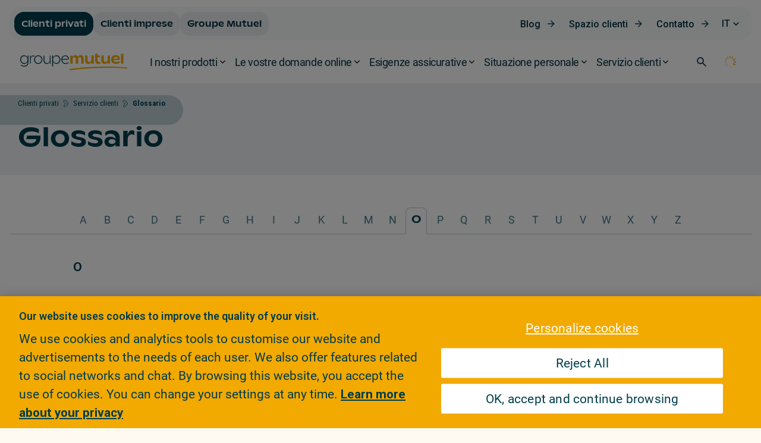

--- FILE ---
content_type: text/html;charset=UTF-8
request_url: https://www.groupemutuel.ch/it/clienti-privati/i-nostri-servizi/Glossario~o~.html
body_size: 54281
content:
  <!doctype html>
  <html lang="it">
  <head>
<meta charset="utf-8">
<meta http-equiv="X-UA-Compatible" content="IE=edge,chrome=1">

<meta name="viewport" content="width=device-width, initial-scale=1, maximum-scale=1">
<meta name="format-detection" content="telephone=no"/>


<link rel="shortcut icon"
      href="/.resources/gm-templating-rebrand/webresources/images/favicon/favicon.ico"
      type="image/x-icon">
<link rel="apple-touch-icon" sizes="180x180"
      href="/.resources/gm-templating-rebrand/webresources/images/favicon/apple-touch-icon.png">
<link rel="icon" type="image/png" sizes="32x32"
      href="/.resources/gm-templating-rebrand/webresources/images/favicon/favicon-32x32.png">
<link rel="icon" type="image/png" sizes="16x16"
      href="/.resources/gm-templating-rebrand/webresources/images/favicon/favicon-16x16.png">
<link rel="manifest"
      href="/.resources/gm-templating-rebrand/webresources/images/favicon/site.webmanifest">
<link rel="mask-icon"
      href="/.resources/gm-templating-rebrand/webresources/images/favicon/safari-pinned-tab.svg"
      color="#d80147">
<meta name="msapplication-TileColor" content="#d80147">
<meta name="msapplication-TileImage"
      content="/.resources/gm-templating-rebrand/webresources/images/favicon/mstile-144x144.png">
<meta name="theme-color" content="#F2A900">
<meta name="msapplication-navbutton-color" content="#F2A900">
<meta name="apple-mobile-web-app-status-bar-style" content="#F2A900">



  <title>Glossario: Capire i termini dell&#039;assicurazione - Groupe Mutuel</title>




      <!-- Canonical URL -->
      <link rel="canonical" href="https://www.groupemutuel.ch/it/clienti-privati/i-nostri-servizi/Glossario~o~.html">

          <link rel="alternate" hreflang="fr-ch" href="https://www.groupemutuel.ch/fr/clients-prives/nos-services/Glossaire~o~.html"/>
          <link rel="alternate" hreflang="de-ch" href="https://www.groupemutuel.ch/de/Privatkunden/Kundendienst/Glossar~o~.html"/>
          <link rel="alternate" hreflang="it-ch" href="https://www.groupemutuel.ch/it/clienti-privati/i-nostri-servizi/Glossario~o~.html"/>
          <link rel="alternate" hreflang="en-ch" href="https://www.groupemutuel.ch/en/private-customers/our-services/Glossary~o~.html"/>



<meta property="og:site_name" content="Groupe Mutuel Assurances">
<meta name="twitter:site" content="Groupe Mutuel Assurances">
<meta property="og:title" content="Glossario: Capire i termini dell&#039;assicurazione - Groupe Mutuel">
<meta name="twitter:title" content="Glossario: Capire i termini dell&#039;assicurazione - Groupe Mutuel">
<meta name="twitter:card" content="summary_large_image">


<meta property="og:url" content="https://www.groupemutuel.ch/it/clienti-privati/i-nostri-servizi/Glossario~o~.html">
<meta name="twitter:url" content="https://www.groupemutuel.ch/it/clienti-privati/i-nostri-servizi/Glossario~o~.html">

<meta property="og:image" content="https://www.groupemutuel.ch/doc/jcr:1c5b571c-5401-4717-a8db-509ba2e83002/Home_ImgMarqueDesktop.jpglang:it/Home_ImgMarqueDesktop.jpg">
<meta property="og:image:url" content="https://www.groupemutuel.ch/doc/jcr:1c5b571c-5401-4717-a8db-509ba2e83002/Home_ImgMarqueDesktop.jpglang:it/Home_ImgMarqueDesktop.jpg">
<meta property="og:image:secure_url" content="https://www.groupemutuel.ch/doc/jcr:1c5b571c-5401-4717-a8db-509ba2e83002/Home_ImgMarqueDesktop.jpglang:it/Home_ImgMarqueDesktop.jpg">
<meta property="og:image:width" content="448">
<meta property="og:image:height" content="962">
<meta property="og:image:type" content="image/jpeg">
<meta name="twitter:image" content="https://www.groupemutuel.ch/doc/jcr:1c5b571c-5401-4717-a8db-509ba2e83002/Home_ImgMarqueDesktop.jpglang:it/Home_ImgMarqueDesktop.jpg">
<meta name="twitter:image:src" content="https://www.groupemutuel.ch/doc/jcr:1c5b571c-5401-4717-a8db-509ba2e83002/Home_ImgMarqueDesktop.jpglang:it/Home_ImgMarqueDesktop.jpg">

<meta property="og:locale" content="it_IT">
<meta itemprop="name" content="Groupe Mutuel Assurances">
<meta itemprop="description" content="Découvrez en un seul coup d’œil tout le vocabulaire, les termes et les définitions du monde de l’assurance grâce au glossaire du Groupe Mutuel">


  <meta name="robots" content="noindex, nofollow">
  <meta name="googlebot" content="noindex,nofollow">

<meta name="keywords" content="glossaire, définitions, termes, vocabulaire, acupuncture, affiliation, APTN, ASCA, assurances, AOS, caisse maladie, certificat d’assurance, chiropractie, convention tarifaire, division commune, droit aux prestations, dépôt de garantie, electroacupuncture, etiopathie, franchise, homéopathie, institution commune, LAMal, LCA, LiMA, LPP, LPPA, NVS, OAMAL, OFSP, OPAS, ostéopathie, quote-part, RME, réassurance, soins palliatifs, sophrologie, surassurance, surindemnisation, tiers garant, tiers payant, traitements ambulatoires, traitements semi-hospitaliers, valeur du point"/>
<meta name="description" content="Découvrez en un seul coup d’œil tout le vocabulaire, les termes et les définitions du monde de l’assurance grâce au glossaire du Groupe Mutuel"/>

<script type="text/javascript">/*
 Copyright and licenses see https://www.dynatrace.com/company/trust-center/customers/reports/ */
(function(){function Ya(){var za;(za=void 0===ab.dialogArguments&&navigator.cookieEnabled)||(document.cookie="__dTCookie=1;SameSite=Lax",za=document.cookie.includes("__dTCookie"),za=(document.cookie="__dTCookie=1; expires=Thu, 01-Jan-1970 00:00:01 GMT",za));return za}function Fa(){if(Ya()){var za=ab.dT_,Xa=null==za?void 0:za.platformPrefix,db;if(db=!za||Xa){var Ba;db=(null===(Ba=document.currentScript)||void 0===Ba?void 0:Ba.getAttribute("data-dtconfig"))||"uam=1|app=9404311e0826130e|owasp=1|featureHash=ANVfghqrux|rdnt=1|uxrgce=1|cuc=nsxvd0mm|mel=100000|dpvc=1|md=mdcc1=bdocument.referrer,mdcc2=dajaxAction,mdcc3=dajaxMethod,mdcc4=devent_name|lastModification=1769412029772|mdp=mdcc2,mdcc3,mdcc4|tp=500,50,0|srbbv=2|agentUri=/ruxitagentjs_ANVfghqrux_10329260115094557.js|reportUrl=/rb_bf52219cnx|auto=1|domain=groupemutuel.ch|rid=RID_1637635205|rpid=-331054331";
db=(Ba=null==za?void 0:za.minAgentVersion)&&"10329260115094557"<`${Ba}`?(console.log("[CookiePrefix/initConfig] Min agent version detected, and javascript agent is older - the javascript agent will not be initialized!"),!1):Xa&&!db.includes(`cuc=${Xa}`)?(console.log(`[CookiePrefix/initConfig] value of platformPrefix [${Xa}] does not match the "cuc" value in the current config - initConfig will not initialize!`),!1):!0}db&&(za={cfg:"uam=1|app=9404311e0826130e|owasp=1|featureHash=ANVfghqrux|rdnt=1|uxrgce=1|cuc=nsxvd0mm|mel=100000|dpvc=1|md=mdcc1=bdocument.referrer,mdcc2=dajaxAction,mdcc3=dajaxMethod,mdcc4=devent_name|lastModification=1769412029772|mdp=mdcc2,mdcc3,mdcc4|tp=500,50,0|srbbv=2|agentUri=/ruxitagentjs_ANVfghqrux_10329260115094557.js|reportUrl=/rb_bf52219cnx|auto=1|domain=groupemutuel.ch|rid=RID_1637635205|rpid=-331054331",
iCE:Ya,platformCookieOffset:null==za?void 0:za.platformCookieOffset},Xa&&(za.platformPrefix=Xa),ab.dT_=za)}}function Wa(za){return"function"==typeof za}function fb(){let za=window.performance;return za&&Da&&Ta&&!!za.timeOrigin&&Wa(za.now)&&Wa(za.getEntriesByType)&&Wa(za.getEntriesByName)&&Wa(za.setResourceTimingBufferSize)&&Wa(za.clearResourceTimings)}this.dT_&&dT_.prm&&dT_.prm();var ab="undefined"!=typeof globalThis?globalThis:"undefined"!=typeof window?window:void 0,Ta="function"==typeof PerformanceResourceTiming||
"object"==typeof PerformanceResourceTiming,Da="function"==typeof PerformanceNavigationTiming||"object"==typeof PerformanceNavigationTiming;if((!("documentMode"in document)||Number.isNaN(document.documentMode))&&fb()){let za=ab.dT_;!za||!za.cfg&&za.platformPrefix?Fa():za.gCP||(ab.console.log("Duplicate agent injection detected, turning off redundant initConfig."),za.di=1)}})();
(function(){function Ya(){let f=0;try{f=Math.round(Pa.performance.timeOrigin)}catch(q){}if(0>=f||Number.isNaN(f)||!Number.isFinite(f))de.push({severity:"Warning",type:"ptoi",text:`performance.timeOrigin is invalid, with a value of [${f}]. Falling back to performance.timing.navigationStart`}),f=Ne;return zd=f,Ue=Fa,zd}function Fa(){return zd}function Wa(){return Ue()}function fb(){let f=0;try{f=Math.round(Pa.performance.now())}catch(q){}return 0>=f||Number.isNaN(f)||!Number.isFinite(f)?Date.now()-
Ue():f}function ab(f,q){if(!q)return"";var y=f+"=";f=q.indexOf(y);if(0>f)return"";for(;0<=f;){if(0===f||" "===q.charAt(f-1)||";"===q.charAt(f-1))return y=f+y.length,f=q.indexOf(";",f),0<=f?q.substring(y,f):q.substring(y);f=q.indexOf(y,f+y.length)}return""}function Ta(f){return ab(f,document.cookie)}function Da(){}function za(f,q=[]){var y;if(!f||"object"!=typeof f&&"function"!=typeof f)return!1;let R="number"!=typeof q?q:[],U=null,ua=[];switch("number"==typeof q?q:5){case 0:U="Array";break;case 1:U=
"Boolean";break;case 2:U="Number";break;case 3:U="String";break;case 4:U="Function";break;case 5:U="Object";break;case 6:U="Date";ua.push("getTime");break;case 7:U="Error";ua.push("name","message");break;case 8:U="Element";break;case 9:U="HTMLElement";break;case 10:U="HTMLImageElement";ua.push("complete");break;case 11:U="PerformanceEntry";break;case 13:U="PerformanceResourceTiming";break;case 14:U="PerformanceNavigationTiming";break;case 15:U="CSSRule";ua.push("cssText","parentStyleSheet");break;
case 16:U="CSSStyleSheet";ua.push("cssRules","insertRule");break;case 17:U="Request";ua.push("url");break;case 18:U="Response";ua.push("ok","status","statusText");break;case 19:U="Set";ua.push("add","entries","forEach");break;case 20:U="Map";ua.push("set","entries","forEach");break;case 21:U="Worker";ua.push("addEventListener","postMessage","terminate");break;case 22:U="XMLHttpRequest";ua.push("open","send","setRequestHeader");break;case 23:U="SVGScriptElement";ua.push("ownerSVGElement","type");break;
case 24:U="HTMLMetaElement";ua.push("httpEquiv","content","name");break;case 25:U="HTMLHeadElement";break;case 26:U="ArrayBuffer";break;case 27:U="ShadowRoot",ua.push("host","mode")}let {Re:cb,cf:Mb}={Re:U,cf:ua};if(!cb)return!1;q=Mb.length?Mb:R;if(!R.length)try{if(Pa[cb]&&f instanceof Pa[cb]||Object.prototype.toString.call(f)==="[object "+cb+"]")return!0;if(f&&f.nodeType&&1===f.nodeType){let Wb=null===(y=f.ownerDocument.defaultView)||void 0===y?void 0:y[cb];if("function"==typeof Wb&&f instanceof
Wb)return!0}}catch(Wb){}for(let Wb of q)if("string"!=typeof Wb&&"number"!=typeof Wb&&"symbol"!=typeof Wb||!(Wb in f))return!1;return!!q.length}function Xa(f,q,y,R){"undefined"==typeof R&&(R=Ba(q,!0));"boolean"==typeof R&&(R=Ba(q,R));f===Pa?we&&we(q,y,R):ee&&za(f,21)?Ge.call(f,q,y,R):f.addEventListener&&(f===Pa.document||f===Pa.document.documentElement?hh.call(f,q,y,R):we.call(f,q,y,R));R=!1;for(let U=Ad.length;0<=--U;){let ua=Ad[U];if(ua.object===f&&ua.event===q&&ua.Z===y){R=!0;break}}R||Ad.push({object:f,
event:q,Z:y})}function db(f,q,y,R){for(let U=Ad.length;0<=--U;){let ua=Ad[U];if(ua.object===f&&ua.event===q&&ua.Z===y){Ad.splice(U,1);break}}"undefined"==typeof R&&(R=Ba(q,!0));"boolean"==typeof R&&(R=Ba(q,R));f===Pa?Bf&&Bf(q,y,R):f.removeEventListener&&(f===Pa.document||f===Pa.document.documentElement?Qg.call(f,q,y,R):Bf.call(f,q,y,R))}function Ba(f,q){let y=!1;try{if(we&&Vh.includes(f)){let R=Object.defineProperty({},"passive",{get(){y=!0}});we("test",Da,R)}}catch(R){}return y?{passive:!0,capture:q}:
q}function ta(){let f=Ad;for(let q=f.length;0<=--q;){let y=f[q];db(y.object,y.event,y.Z)}Ad=[]}function ka(f){return"function"==typeof f}function xa(f){if(f&&void 0!==f[qg])return f[qg];let q=ka(f)&&/{\s+\[native code]/.test(Function.prototype.toString.call(f));return f&&(f[qg]=q),q}function va(f,q,...y){return void 0!==Function.prototype.bind&&xa(Function.prototype.bind)?Function.prototype.bind.call(f,q,...y):function(...R){return f.apply(q,(y||[]).concat(Array.prototype.slice.call(arguments)||[]))}}
function sa(){if(Pf){let f=new Pf;if(Kd)for(let q of Rg)void 0!==Kd[q]&&(f[q]=va(Kd[q],f));return f}return new Pa.XMLHttpRequest}function Ka(){return Bc()}function hb(f,q,...y){function R(){delete Rd[U];f.apply(this,arguments)}let U,ua=He;return"apply"in ua?(y.unshift(R,q),U=ua.apply(Pa,y)):U=ua(R,q),Rd[U]=!0,U}function F(f){delete Rd[f];let q=ke;"apply"in q?q.call(Pa,f):q(f)}function L(f){xe.push(f)}function X(f){let q=xe.length;for(;q--;)if(xe[q]===f){xe.splice(q,1);break}}function pa(){return xe}
function M(f,q){return Gd(f,q)}function Y(f){Sd(f)}function fa(f,q){if(!Qf||!Rf)return"";f=new Qf([f],{type:q});return Rf(f)}function S(f,q){return mf?new mf(f,q):void 0}function C(f){"function"==typeof f&&rg.push(f)}function V(){return rg}function ia(){return Ne}function Q(f){function q(...y){if("number"!=typeof y[0]||!Rd[y[0]])try{return f.apply(this,y)}catch(R){return f(y[0])}}return q[Wh]=f,q}function ma(){return de}function ra(){Ue=Ya;Bc=()=>Math.round(Ue()+fb());(Number.isNaN(Bc())||0>=Bc()||
!Number.isFinite(Bc()))&&(Bc=()=>Date.now())}function Qa(){Ie&&(Pa.clearTimeout=ke,Pa.clearInterval=Sd,Ie=!1)}function lb(f){f=encodeURIComponent(f);let q=[];if(f)for(let y=0;y<f.length;y++){let R=f.charAt(y);q.push(Cf[R]||R)}return q.join("")}function bb(f){return f.includes("^")&&(f=f.split("^^").join("^"),f=f.split("^dq").join('"'),f=f.split("^rb").join(">"),f=f.split("^lb").join("<"),f=f.split("^p").join("|"),f=f.split("^e").join("="),f=f.split("^s").join(";"),f=f.split("^c").join(","),f=f.split("^bs").join("\\")),
f}function sb(){return le}function Gb(f){le=f}function Rb(f){let q=Na("rid"),y=Na("rpid");q&&(f.rid=q);y&&(f.rpid=y)}function Xb(f){if(f=f.xb){f=bb(f);try{le=new RegExp(f,"i")}catch(q){}}else le=void 0}function bc(f){return"n"===f||"s"===f||"l"===f?`;SameSite=${Sg[f]}`:""}function ha(f,q,y){let R=1,U=0;do document.cookie=f+'=""'+(q?";domain="+q:"")+";path="+y.substring(0,R)+"; expires=Thu, 01 Jan 1970 00:00:01 GMT;",R=y.indexOf("/",R),U++;while(-1!==R&&5>U)}function ya(f,q=document.cookie){return ab(f,
q)}function Pb(f){var q;return function(){if(q)return q;var y,R,U,ua,cb=-1!==Sf?Sf:(null===(R=null===(y=Pa.dT_)||void 0===y?void 0:y.scv)||void 0===R?void 0:R.call(y,"postfix"))||(null===(ua=null===(U=Pa.dT_)||void 0===U?void 0:U.gCP)||void 0===ua?void 0:ua.call(U));y=(y=(Sf=cb,cb))?"".concat(f).concat(y):f;return q=y,y}}function Cc(){let f=(document.domain||location.hostname||"").split(".");return 1>=f.length?[]:f}function ob(f,q){q=`dTValidationCookieValue;path=/;domain=${f}${bc(q)}`;return document.cookie=
`${nf()}=${q}`,ya(nf())?(ha(nf(),f,"/"),!0):!1}function nc(){var f=Tg.dT_.scv("agentUri");if(!f)return"ruxitagentjs";f=f.substring(f.lastIndexOf("/")+1);return f.includes("_")?f.substring(0,f.indexOf("_")):f}function Db(){return Pa.dT_}function Hb(f){ca("eao")?ye=f:Pa.console.log(`${Tf} App override configuration is not enabled! The provided app config callback method will not be invoked!`)}function hc(f){let q=navigator.userAgent;if(!q)return null;let y=q.indexOf("DTHybrid/1.0");return-1===y?null:
(f=q.substring(y).match(new RegExp(`(^|\\s)${f}=([^\\s]+)`)))?f[2]:null}function T(){return navigator.userAgent.includes("Googlebot")||navigator.userAgent.includes("AdsBot-Google")}function aa(f){let q=f,y=Math.pow(2,32);return function(){return q=(1664525*q+1013904223)%y,q/y}}function Ja(f,q){return Number.isNaN(f)||Number.isNaN(q)?Math.floor(33*td()):Math.floor(td()*(q-f+1))+f}function da(f){if(Number.isNaN(f)||0>f)return"";var q=Pa.crypto;if(q&&!T())q=q.getRandomValues(new Uint8Array(f));else{q=
[];for(var y=0;y<f;y++)q.push(Ja(0,32))}f=Array(f);for(y=0;y<q.length;y++){let R=Math.abs(q[y]%32);f.push(String.fromCharCode(R+(9>=R?48:55)))}return f.join("")}function Za(f=!0){Ve=f}function mb(){return Td}function Ha(){let f=Pa.dT_;try{let U=Pa.parent;for(;U&&U!==Pa;){let ua=U.dT_;var q;if(q=!!(ua&&"ea"in ua)&&"10329260115094557"===ua.version){var y=f,R=ua;let cb=!y.bcv("ac")||y.scv("app")===R.scv("app"),Mb=y.scv("postfix"),Wb=R.scv("postfix");q=cb&&Mb===Wb}if(q)return ua.tdto();U=U!==U.parent?
U.parent:void 0}}catch(U){}return f}function Tb(f,q="",y){var R=f.indexOf("h"),U=f.indexOf("v"),ua=f.indexOf("e");let cb=f.substring(f.indexOf("$")+1,R);R=-1!==U?f.substring(R+1,U):f.substring(R+1);!q&&-1!==U&&(-1!==ua?q=f.substring(U+1,ua):q=f.substring(U+1));f=null;y||(U=Number.parseInt(cb.split("_")[0]),ua=Bc()%We,y=(ua<U&&(ua+=We),U+9E5>ua));return y&&(f={frameId:cb,actionId:"-"===R?"-":Number.parseInt(R),visitId:""}),{visitId:q,Fd:f}}function Ib(f,q,y){var R=Ia("pcl");R=f.length-R;0<R&&f.splice(0,
R);R=Bd(ya(Ed(),y));let U=[],ua=R?`${R}$`:"";for(cb of f)"-"!==cb.actionId&&U.push(`${ua}${cb.frameId}h${cb.actionId}`);f=U.join("p");var cb=(f||(Ve&&(zc(!0,"a",y),Za(!1)),f+=`${R}$${Td}h-`),f+=`v${q||J(y)}`,f+="e0",f);yc(of(),cb,void 0,ca("ssc"))}function $b(f,q=document.cookie){var y=ya(of(),q);q=[];if(y&&"-"!==y){var R=y.split("p");y="";for(let U of R)R=Tb(U,y,f),y=R.visitId,R.Fd&&q.push(R.Fd);for(let U of q)U.visitId=y}return q}function Dc(f,q){let y=document.cookie;q=$b(q,y);let R=!1;for(let U of q)U.frameId===
Td&&(U.actionId=f,R=!0);R||q.push({frameId:Td,actionId:f,visitId:""});Ib(q,void 0,y)}function oc(){return Hd}function yb(f,q){try{Pa.localStorage.setItem(f,q)}catch(y){}}function pb(f){try{Pa.localStorage.removeItem(f)}catch(q){}}function x(f){try{return Pa.localStorage.getItem(f)}catch(q){}return null}function t(f,q=document.cookie||""){return q.split(f+"=").length-1}function r(f,q){var y=t(f,q);if(1<y){q=Na("domain")||Pa.location.hostname;let R=Pa.location.hostname,U=Pa.location.pathname,ua=0,cb=
0;ud.add(f);do{let Mb=R.substring(ua);if(Mb!==q||"/"!==U){ha(f,Mb===q?"":Mb,U);let Wb=t(f);Wb<y&&(ud.add(Mb),y=Wb)}ua=R.indexOf(".",ua)+1;cb++}while(0!==ua&&10>cb&&1<y);Na("domain")&&1<y&&ha(f,"",U)}}function I(){var f=document.cookie;r(of(),f);r(Ed(),f);r(od(),f);f=ud.size;0<f&&f!==Xe&&(Xe=f,de.push({severity:"Error",type:"dcn",text:`Duplicate cookie name${1!==f?"s":""} detected: ${Array.from(ud).join(",")}`}))}function O(){ud=new Set;I();L(function(f,q,y,R){0===ud.size||q||(f.av(R,"dCN",Array.from(ud).join(",")),
ud.clear(),Xe=0)})}function J(f){return oa(f)||zc(!0,"c",f)}function oa(f){if(P(f)<=Bc())return zc(!0,"t",f);let q=tb(f);if(q){let y=ih.exec(q);f=y&&3===y.length&&32===y[1].length&&!Number.isNaN(Number.parseInt(y[2]))?(Ub(Cd(),q),q):zc(!0,"i",f)}else f=zc(!0,"c",f);return f}function ba(f,q){var y=Bc();q=Ic(q).nc;f&&(q=y);ad(y+Ye+"|"+q);bd()}function gb(f){let q="t"+(Bc()-P(f));zc(!0,q,f)}function tb(f){var q,y;return null!==(y=null===(q=$b(!0,f)[0])||void 0===q?void 0:q.visitId)&&void 0!==y?y:tc(Cd())}
function pc(){let f=da(Ld);try{f=f.replace(/\d/g,function(q){q=.1*Number.parseInt(q);return String.fromCharCode(Math.floor(25*q+65))})}catch(q){throw za(q,7),q;}return f+="-0",f}function Yb(f,q){let y=$b(!1,q);Ib(y,f,q);Ub(Cd(),f);ba(!0)}function Ec(f,q,y){return zc(f,q,y)}function zc(f,q,y){f&&(Oe=!0);f=tb(y);y=pc();Yb(y);if(tb(document.cookie))for(let R of Md)R(y,Oe,q,f);return y}function Gc(f){Md.push(f)}function Mc(f){f=Md.indexOf(f);-1!==f&&Md.splice(f)}function bd(f){pf&&F(pf);pf=hb(Yc,P(f)-
Bc())}function Yc(){let f=document.cookie;return P(f)<=Bc()?(rb(gb,[f]),!0):(K(bd),!1)}function ad(f){let q=va(yc,null,od(),f,void 0,ca("ssc"));q();let y=ya(od());""!==y&&f!==y&&(I(),q(),f===ya(od())||sg||(de.push({severity:"Error",type:"dcn",text:"Could not sanitize cookies"}),sg=!0));Ub(od(),f)}function id(f,q){q=ya(f,q);return q||(q=tc(f)||""),q}function jd(){var f=oa()||"";Ub(Cd(),f);f=id(od());ad(f);pb(Cd());pb(od())}function Ic(f){let q={bd:0,nc:0};if(f=id(od(),f))try{let y=f.split("|");2===
y.length&&(q.bd=Number.parseInt(y[0]),q.nc=Number.parseInt(y[1]))}catch(y){}return q}function P(f){f=Ic(f);return Math.min(f.bd,f.nc+Df)}function Z(f){Ye=f}function D(){let f=Oe;return Oe=!1,f}function qa(){Yc()||ba(!1)}function Ga(){if(ca("nsfnv")){var f=ya(Ed());if(!f.includes(`${Ze}-`)){let q=Ca(f).serverId;f=f.replace(`${Ze}${q}`,`${Ze}${`${-1*Ja(2,me)}`.replace("-","-2D")}`);pd(f)}}}function Oa(){K(function(){if(!ed()){let f=-1*Ja(2,me),q=da(Ld);pd(`v_4${Ze}${`${f}`.replace("-","-2D")}_sn_${q}`)}},
!0);Gc(Ga)}function Ca(f){var q;let y={},R={sessionId:"",serverId:"",overloadState:0,appState:y};var U=f.split($e);if(2<U.length&&0===U.length%2){f=+U[1];if(Number.isNaN(f)||3>f)return R;f={};for(var ua=2;ua<U.length;ua++){let cb=U[ua];cb.startsWith(Uf)?y[cb.substring(6).toLowerCase()]=+U[ua+1]:f[cb]=U[ua+1];ua++}f.sn?(U=f.sn,R.sessionId=U.length===Ld||12>=U.length?U:""):R.sessionId="hybrid";if(f.srv){a:{U=f.srv.replace("-2D","-");if(!Number.isNaN(+U)&&(ua=Number.parseInt(U),ua>=-me&&ua<=me))break a;
U=""}R.serverId=U}U=+f.ol;1===U&&nb(sc());0<=U&&2>=U&&(R.overloadState=U);f=+f.prv;Number.isNaN(f)||(R.privacyState=1>f||4<f?1:f);f=null===(q=Na("app"))||void 0===q?void 0:q.toLowerCase();q=y[f];!Number.isNaN(q)&&0===q&&nb(sc())}return R}function nb(f){let q=Db();f||(q.disabled=!0,q.overloadPrevention=!0)}function Ra(){if(Ab()||Pa.dynatraceMobile){let f=Ta("dtAdkSettings")||hc("dtAdkSettings")||"";return Ca(f).privacyState||null}return null}function Ab(){var f,q;let y=Pa.MobileAgent;if(y)return y;
let R=null===(q=null===(f=Pa.webkit)||void 0===f?void 0:f.messageHandlers)||void 0===q?void 0:q.MobileAgent;if(R)return{incrementActionCount:()=>R.postMessage({api:"incrementActionCount"})}}function rb(f,q){return!Zb()||Db().overloadPrevention&&!sc()?null:f.apply(this,q)}function Zb(){let f=Ra();return 2===f||1===f?!1:!ca("coo")||ca("cooO")||sc()}function ac(f,q){try{Pa.sessionStorage.setItem(f,q)}catch(y){}}function Ub(f,q){rb(ac,[f,q])}function tc(f){try{return Pa.sessionStorage.getItem(f)}catch(q){}return null}
function Jc(f){try{Pa.sessionStorage.removeItem(f)}catch(q){}}function wc(f){document.cookie=f+'="";path=/'+(Na("domain")?";domain="+Na("domain"):"")+"; expires=Thu, 01 Jan 1970 00:00:01 GMT;"}function Fc(f,q,y,R){q||0===q?(q=(q+"").replace(/[\n\r;]/g,"_"),f=f+"="+q+";path=/"+(Na("domain")?";domain="+Na("domain"):""),y&&(f+=";expires="+y.toUTCString()),f+=bc(Na("cssm")),R&&"https:"===location.protocol&&(f+=";Secure"),document.cookie=f):wc(f)}function yc(f,q,y,R){rb(Fc,[f,q,y,R])}function Dd(f){return!!f.includes("v_4")}
function md(f){f=ya(Ed(),f);f||(f=(f=tc(Ed()))&&Dd(f)?(pd(f),f):"");return Dd(f)?f:""}function pd(f){yc(Ed(),f,void 0,ca("ssc"))}function vd(f){return(f=f||md())?Ca(f):{sessionId:"",serverId:"",overloadState:0,appState:{}}}function Bd(f){return vd(f).serverId}function ed(f){return vd(f).sessionId}function sc(){return navigator.userAgent.includes(Nd)}function ze(f){let q={};f=f.split("|");for(let y of f)f=y.split("="),2===f.length&&(q[f[0]]=decodeURIComponent(f[1].replace(/\+/g," ")));return q}function A(){let f=
nc();return(f.indexOf("dbg")===f.length-3?f.substring(0,f.length-3):f)+"_"+Na("app")+"_Store"}function B(f,q={},y){f=f.split("|");for(var R of f){f=R;let U=R.indexOf("="),ua;-1===U?(ua=f,q[ua]="1"):(f=R.substring(0,U),ua=f,q[ua]=R.substring(U+1,R.length))}!y&&(y=q.spc)&&(R=document.createElement("textarea"),R.innerHTML=y,q.spc=R.value);return q}function E(f){var q;return null!==(q=lc[f])&&void 0!==q?q:Ud[f]}function ca(f){f=E(f);return"false"===f||"0"===f?!1:!!f}function Ia(f){var q=E(f);q=Number.parseInt(q);
return Number.isNaN(q)&&(q=Ud[f]),q}function Na(f){if("app"===f){a:{try{if(ye){var q=ye();if(q&&"string"==typeof q&&qf.test(q)){var y=q;break a}Pa.console.log(`${Tf} Registered app config callback method did not return a string in the correct app id format ${qf} The default app ID will be used instead! Got value: ${q}`)}}catch(R){Pa.console.log(`${Tf} Failed to execute the registered app config callback method! The default app ID will be used instead!`,R)}y=void 0}if(y)return y}return(E(f)||"")+""}
function ib(f,q){lc[f]=q+""}function zb(f){return lc=f,lc}function Eb(f){let q=lc[f];q&&(lc[f]=q.includes("#"+f.toUpperCase())?"":q)}function Jb(f){var q=f.agentUri;null!=q&&q.includes("_")&&(q=/([A-Za-z]*)\d{0,4}_(\w*)_\d+/g.exec(q))&&q.length&&2<q.length&&(f.featureHash=q[2])}function cc(f){var q=Db().platformCookieOffset;if("number"==typeof q){a:{var y=Na("cssm");var R=Cc();if(R.length)for(q=R.slice(q);q.length;){if(ob(q.join("."),y)){y=q.join(".");break a}q.shift()}y=""}y&&(f.domain=y)}else if(y=
f.domain||"",q=(q=location.hostname)&&y?q===y||q.includes("."+y,q.length-("."+y).length):!0,!y||!q){f.domainOverride||(f.domainOriginal=f.domain||"",f.domainOverride=`${location.hostname},${y}`,delete f.domain);a:{R=Na("cssm");let ua=Cc().reverse();if(ua.length){var U=ua[0];for(let cb=1;cb<=ua.length;cb++){if(ob(U,R)){R=U;break a}let Mb=ua[cb];Mb&&(U=`${Mb}.${U}`)}}R=""}R&&(f.domain=R);q||de.push({type:"dpi",severity:"Warning",text:`Configured domain "${y}" is invalid for current location "${location.hostname}". Agent will use "${f.domain}" instead.`})}}
function m(f,q){cc(f);let y=lc.pVO;(y&&(f.pVO=y),q)||(f.bp=(f.bp||Ud.bp)+"")}function u(f,q){if(null==f||!f.attributes)return q;let y=q;var R=f.attributes.getNamedItem("data-dtconfig");if(!R)return y;f=f.src;R=R.value;let U={};lc.legacy="1";var ua=/([A-Za-z]*)_(\w*)_(\d+)/g;let cb=null;ua=(f&&(cb=ua.exec(f),null!=cb&&cb.length&&(U.agentUri=f,U.featureHash=cb[2],U.agentLocation=f.substring(0,f.indexOf(cb[1])-1),U.buildNumber=cb[3])),R&&B(R,U,!0),cc(U),U);if(!q)y=ua;else if(!ua.syntheticConfig)return ua;
return y}function v(){return lc}function G(f){return Ud[f]===E(f)}function K(f,q=!1){Zb()?f():q?tg.push(f):ug.push(f)}function ja(){if(!ca("coo")||Zb())return!1;for(let f of ug)hb(f,0);ug=[];ib("cooO",!0);for(let f of tg)f();return tg.length=0,!0}function na(){if(!ca("coo")||!Zb())return!1;ib("cooO",!1);wc(Ed());wc(of());wc(vg());wc("dtAdk");wc(Zc());wc(od());try{Jc(Cd()),Jc(od()),pb(Cd()),pb(od()),Jc(Zc()),Jc(Ed()),pb(A()),pb("dtAdk")}catch(f){}return!0}function Ma(){var f=ya(Zc());if(!f||45!==(null==
f?void 0:f.length))if(f=x(Zc())||tc(Zc()),45!==(null==f?void 0:f.length)){jh=!0;let q=Bc()+"";f=(q+=da(45-q.length),q)}return Va(f),f}function Va(f){let q;if(ca("dpvc")||ca("pVO"))Ub(Zc(),f);else{q=new Date;var y=q.getMonth()+Math.min(24,Math.max(1,Ia("rvcl")));q.setMonth(y);y=Zc();rb(yb,[y,f])}yc(Zc(),f,q,ca("ssc"))}function eb(){return jh}function qb(f){let q=ya(Zc());wc(Zc());Jc(Zc());pb(Zc());ib("pVO",!0);Va(q);f&&rb(yb,["dt-pVO","1"]);jd()}function Bb(){pb("dt-pVO");ca("pVO")&&(ib("pVO",!1),
Ma());Jc(Zc());jd()}function jc(f,q,y,R,U,ua){let cb=document.createElement("script");cb.setAttribute("src",f);q&&cb.setAttribute("defer","defer");y&&(cb.onload=y);R&&(cb.onerror=R);U&&cb.setAttribute("id",U);if(f=ua){var Mb;f=null!=(null===(Mb=document.currentScript)||void 0===Mb?void 0:Mb.attributes.getNamedItem("integrity"))}f&&cb.setAttribute("integrity",ua);cb.setAttribute("crossorigin","anonymous");ua=document.getElementsByTagName("script")[0];ua.parentElement.insertBefore(cb,ua)}function qc(f){return Vf+
"/"+Pe+"_"+f+"_"+(Ia("buildNumber")||Db().version)+".js"}function Nc(){}function Pc(f,q){return function(){f.apply(q,arguments)}}function Nb(f){if(!(this instanceof Nb))throw new TypeError("Promises must be constructed via new");if("function"!=typeof f)throw new TypeError("not a function");this.pa=0;this.Qb=!1;this.ra=void 0;this.Ea=[];kh(f,this)}function kd(f,q){for(;3===f.pa;)f=f.ra;0===f.pa?f.Ea.push(q):(f.Qb=!0,Nb.rb(function(){var y=1===f.pa?q.Ib:q.Jb;if(null===y)(1===f.pa?Vd:Ae)(q.promise,f.ra);
else{try{var R=y(f.ra)}catch(U){Ae(q.promise,U);return}Vd(q.promise,R)}}))}function Vd(f,q){try{if(q===f)throw new TypeError("A promise cannot be resolved with itself.");if(q&&("object"==typeof q||"function"==typeof q)){var y=q.then;if(q instanceof Nb){f.pa=3;f.ra=q;wg(f);return}if("function"==typeof y){kh(Pc(y,q),f);return}}f.pa=1;f.ra=q;wg(f)}catch(R){Ae(f,R)}}function Ae(f,q){f.pa=2;f.ra=q;wg(f)}function wg(f){2===f.pa&&0===f.Ea.length&&Nb.rb(function(){f.Qb||Nb.Wb(f.ra)});for(var q=0,y=f.Ea.length;q<
y;q++)kd(f,f.Ea[q]);f.Ea=null}function Xh(f,q,y){this.Ib="function"==typeof f?f:null;this.Jb="function"==typeof q?q:null;this.promise=y}function kh(f,q){var y=!1;try{f(function(R){y||(y=!0,Vd(q,R))},function(R){y||(y=!0,Ae(q,R))})}catch(R){y||(y=!0,Ae(q,R))}}function xg(){return yg.rb=function(f){if("string"==typeof f)throw Error("Promise polyfill called _immediateFn with string");f()},yg.Wb=()=>{},yg}function Ef(){var f;(f=void 0===Pa.dialogArguments&&navigator.cookieEnabled)||(document.cookie="__dTCookie=1;SameSite=Lax",
f=document.cookie.includes("__dTCookie"),f=(document.cookie="__dTCookie=1; expires=Thu, 01-Jan-1970 00:00:01 GMT",f));return f}function zg(){var f,q;try{null===(q=null===(f=Ab())||void 0===f?void 0:f.incrementActionCount)||void 0===q||q.call(f)}catch(y){}}function Wf(){let f=Pa.dT_;Pa.dT_={di:0,version:"10329260115094557",cfg:f?f.cfg:"",iCE:f?Ef:function(){return navigator.cookieEnabled},ica:1,disabled:!1,disabledReason:"",overloadPrevention:!1,gAST:ia,ww:S,stu:fa,nw:Ka,st:hb,si:M,aBPSL:L,rBPSL:X,
gBPSL:pa,aBPSCC:C,gBPSCC:V,buildType:"dynatrace",gSSV:tc,sSSV:Ub,rSSV:Jc,rvl:pb,iVSC:Dd,p3SC:Ca,dC:wc,sC:yc,esc:lb,gSId:Bd,gDtc:ed,gSC:md,sSC:pd,gC:Ta,cRN:Ja,cRS:da,cfgO:v,pCfg:ze,pCSAA:B,cFHFAU:Jb,sCD:m,bcv:ca,ncv:Ia,scv:Na,stcv:ib,rplC:zb,cLSCK:A,gFId:mb,gBAU:qc,iS:jc,eWE:K,oEIEWA:rb,eA:ja,dA:na,iNV:eb,gVID:Ma,dPV:qb,ePV:Bb,sVIdUP:Za,sVTT:Z,sVID:Yb,rVID:oa,gVI:J,gNVIdN:Ec,gARnVF:D,cAUV:qa,uVT:ba,aNVL:Gc,rNVL:Mc,gPC:$b,cPC:Dc,sPC:Ib,clB:Qa,ct:F,aRI:Rb,iXB:Xb,gXBR:sb,sXBR:Gb,de:bb,iEC:zg,rnw:fb,gto:Wa,
ael:Xa,rel:db,sup:Ba,cuel:ta,iAEPOO:Zb,iSM:sc,gxwp:sa,iIO:za,prm:xg,cI:Y,gidi:ma,iDCV:G,gCF:ya,gPSMB:Ra,lvl:x,gCP:null!=f&&f.platformPrefix?function(){return f.platformPrefix||""}:void 0,platformCookieOffset:null==f?void 0:f.platformCookieOffset,tdto:Ha,gFLAI:oc,rACC:Hb,gAN:nc,gAFUA:hc}}function Yh(){xg();var f;Pf=Pa.XMLHttpRequest;var q=null===(f=Pa.XMLHttpRequest)||void 0===f?void 0:f.prototype;if(q){Kd={};for(let R of Rg)void 0!==q[R]&&(Kd[R]=q[R])}we=Pa.addEventListener;Bf=Pa.removeEventListener;
hh=Pa.document.addEventListener;Qg=Pa.document.removeEventListener;He=Pa.setTimeout;Gd=Pa.setInterval;Ie||(ke=Pa.clearTimeout,Sd=Pa.clearInterval);f=Ef?Ef():navigator.cookieEnabled;var y;q=ya("dtAdkSettings")||(null===(y=ne)||void 0===y?void 0:y.getItem("dtAdkSettings"))||hc("dtAdkSettings")||"";y=1===(Ca(q).overloadState||null);if(f){if(y)return!1}else return!1;return!0}function af(...f){Pa.console.log.apply(Pa.console,f)}this.dT_&&dT_.prm&&dT_.prm();var Tg="undefined"!=typeof window?window:self,
Pa="undefined"!=typeof globalThis?globalThis:"undefined"!=typeof window?window:void 0,ke,Sd,He,Gd,zd,Ue,Wh=Symbol.for("dt_2");Symbol.for("dt_3");var we,Bf,hh,Qg,ee=Pa.Worker,Ge=ee&&ee.prototype.addEventListener,Ad=[],Vh=["touchstart","touchend","scroll"],qg=Symbol.for("dt2-isNativeFunction"),Pf,Rg="abort getAllResponseHeaders getResponseHeader open overrideMimeType send setRequestHeader".split(" "),Kd,mf=Pa.Worker,Qf=Pa.Blob,Rf=Pa.URL&&Pa.URL.createObjectURL,Ie=!1,xe,rg=[],de=[],Ne,ne,Rd={},Bc,Cf=
{"!":"%21","~":"%7E","*":"%2A","(":"%28",")":"%29","'":"%27",jg:"%24",";":"%3B",",":"%2C"},le,Sg={l:"Lax",s:"Strict",n:"None"},Sf=-1,of=Pb("dtPC"),Ed=Pb("dtCookie"),od=Pb("rxvt"),Zc=Pb("rxVisitor"),nf=Pb("dTValidationCookie"),vg=Pb("dtSa"),Ud,Tf="[Dynatrace RUM JavaScript]",qf=/^[\da-f]{12,16}$/,ye,td,Be,Ve=!1,Td,We=6E8,Hd,Ld=32,Cd=Pb("rxvisitid"),ud,Xe=0,ih=/([A-Z]+)-(\d+)/,Md=[],Ye,Df,Oe=!1,pf,sg=!1,$e="_",me=32768,Ze=`${$e}srv${$e}`,Uf="app-3A",Nd="RuxitSynthetic",Zh=/c(\w+)=([^ ]+(?: (?!c?\w+=)[^ ()c]+)*)/g,
lc={},ug=[],tg=[],jh=!1,Xf,Vf,Pe,$h=setTimeout;Nb.prototype.catch=function(f){return this.then(null,f)};Nb.prototype.then=function(f,q){var y=new this.constructor(Nc);return kd(this,new Xh(f,q,y)),y};Nb.prototype.finally=function(f){var q=this.constructor;return this.then(function(y){return q.resolve(f()).then(function(){return y})},function(y){return q.resolve(f()).then(function(){return q.reject(y)})})};Nb.all=function(f){return new Nb(function(q,y){function R(Mb,Wb){try{if(Wb&&("object"==typeof Wb||
"function"==typeof Wb)){var ld=Wb.then;if("function"==typeof ld){ld.call(Wb,function(Od){R(Mb,Od)},y);return}}U[Mb]=Wb;0===--ua&&q(U)}catch(Od){y(Od)}}if(!f||"undefined"==typeof f.length)return y(new TypeError("Promise.all accepts an array"));var U=Array.prototype.slice.call(f);if(0===U.length)return q([]);for(var ua=U.length,cb=0;cb<U.length;cb++)R(cb,U[cb])})};Nb.allSettled=function(f){return new this(function(q,y){function R(cb,Mb){if(Mb&&("object"==typeof Mb||"function"==typeof Mb)){var Wb=Mb.then;
if("function"==typeof Wb){Wb.call(Mb,function(ld){R(cb,ld)},function(ld){U[cb]={status:"rejected",reason:ld};0===--ua&&q(U)});return}}U[cb]={status:"fulfilled",value:Mb};0===--ua&&q(U)}if(!f||"undefined"==typeof f.length)return y(new TypeError(typeof f+" "+f+" is not iterable(cannot read property Symbol(Symbol.iterator))"));var U=Array.prototype.slice.call(f);if(0===U.length)return q([]);var ua=U.length;for(y=0;y<U.length;y++)R(y,U[y])})};Nb.resolve=function(f){return f&&"object"==typeof f&&f.constructor===
Nb?f:new Nb(function(q){q(f)})};Nb.reject=function(f){return new Nb(function(q,y){y(f)})};Nb.race=function(f){return new Nb(function(q,y){if(!f||"undefined"==typeof f.length)return y(new TypeError("Promise.race accepts an array"));for(var R=0,U=f.length;R<U;R++)Nb.resolve(f[R]).then(q,y)})};Nb.rb="function"==typeof setImmediate&&function(f){setImmediate(f)}||function(f){$h(f,0)};Nb.Wb=function(f){"undefined"!=typeof console&&console&&console.warn("Possible Unhandled Promise Rejection:",f)};var yg=
Nb,Ug="function"==typeof PerformanceResourceTiming||"object"==typeof PerformanceResourceTiming,Ff="function"==typeof PerformanceNavigationTiming||"object"==typeof PerformanceNavigationTiming;(function(){var f,q,y,R;if(R=!("documentMode"in document&&!Number.isNaN(document.documentMode)))R=(R=window.performance)&&Ff&&Ug&&!!R.timeOrigin&&ka(R.now)&&ka(R.getEntriesByType)&&ka(R.getEntriesByName)&&ka(R.setResourceTimingBufferSize)&&ka(R.clearResourceTimings);if(R)if(R=!(null!==(f=navigator.userAgent)&&
void 0!==f&&f.includes("RuxitSynthetic")),!Pa.dT_||!Pa.dT_.cfg||"string"!=typeof Pa.dT_.cfg||"initialized"in Pa.dT_&&Pa.dT_.initialized)null!==(q=Pa.dT_)&&void 0!==q&&q.gCP?af("[CookiePrefix/initCode] initCode with cookie prefix already initialized, not initializing initCode!"):af("InitConfig not found or agent already initialized! This is an injection issue."),Pa.dT_&&(Pa.dT_.di=3);else if(R)try{Wf();Ud={ade:"",aew:!0,apn:"",agentLocation:"",agentUri:"",app:"",ac:!0,async:!1,ase:!1,auto:!1,bp:3,
bs:!1,buildNumber:0,csprv:!0,cepl:16E3,cls:!0,ccNcss:!1,coo:!1,cooO:!1,cssm:"0",cwtDomains:"",cwtUrl:"w2dax4xgw3",cwt:"",cors:!1,cuc:"",cce:!1,cux:!1,postfix:"",dataDtConfig:"",debugName:"",dvl:500,dASXH:!1,disableCookieManager:!1,dKAH:!1,disableLogging:!1,dmo:!1,doel:!1,dpch:!1,dpvc:!1,disableXhrFailures:!1,domain:"",domainOverride:"",domainOriginal:"",doNotDetect:"",ds:!0,dsndb:!1,dsa:!1,dsss:!1,dssv:!0,earxa:!0,eao:!1,exp:!1,eni:!0,etc:!0,expw:!1,instr:"",evl:"",fa:!1,fvdi:!1,featureHash:"",hvt:216E5,
imm:!1,ign:"",iub:"",iqvn:!1,initializedModules:"",lastModification:0,lupr:!0,lab:!1,legacy:!1,lt:!0,mb:"",md:"",mdp:"",mdl:"",mcepsl:100,mdn:5E3,mhl:4E3,mpl:1024,mmds:2E4,msl:3E4,bismepl:2E3,mel:200,mepp:10,moa:30,mrt:3,ntd:!1,nsfnv:!1,ncw:!1,oat:180,ote:!1,owasp:!1,pcl:20,pt:!0,perfbv:1,prfSmpl:0,pVO:!1,peti:!1,raxeh:!0,rdnt:0,nosr:!0,reportUrl:"dynaTraceMonitor",rid:"",ridPath:"",rpid:"",rcdec:12096E5,rtl:0,rtp:2,rtt:1E3,rtu:200,rvcl:24,sl:100,ssc:!1,svNB:!1,srad:!0,srbbv:1,srbw:!0,srcst:!1,srdinitrec:!0,
srmr:100,srms:"1,1,,,",srsr:1E5,srtbv:3,srtd:1,srtr:500,srvr:"",srvi:0,srwo:!1,srre:"",srxcss:!0,srxicss:!0,srficros:!0,srmrc:!1,srsdom:!0,srfirrbv:!0,srcss:!0,srmcrl:1,srmcrv:10,st:3E3,spc:"",syntheticConfig:!1,tal:0,tt:100,tvc:3E3,uxdce:!1,uxdcw:1500,uxrgce:!0,uxrgcm:"100,25,300,3;100,25,300,3",uam:!1,uana:"data-dtname,data-dtName",uanpi:0,pui:!1,usrvd:!0,vrt:!1,vcfi:!0,vcsb:!1,vcit:1E3,vct:50,vcx:50,vscl:0,vncm:1,vrei:"",xb:"",chw:"",xt:0,xhb:""};if(!Yh())throw Error("Error during initCode initialization");
try{ne=Pa.localStorage}catch(wd){}de=[];ra();Ne=Bc();xe=[];Rd={};Ie||(Pa.clearTimeout=Q(ke),Pa.clearInterval=Q(Sd),Ie=!0);let qd=Math.random(),Fd=Math.random();Be=0!==qd&&0!==Fd&&qd!==Fd;if(T()){var U=performance.getEntriesByType("navigation")[0];if(U){f=0;for(var ua in U){let wd=+U[ua];!Number.isNaN(wd)&&Number.isFinite(wd)&&(f+=Math.abs(wd))}var cb=Math.floor(1E4*f)}else cb=Bc();td=aa(cb)}else Be?td=Math.random:td=aa(Bc());Td=Ne%We+"_"+Number.parseInt(Ja(0,1E3)+"");a:{let wd=Db().cfg;lc={reportUrl:"dynaTraceMonitor",
initializedModules:"",dataDtConfig:"string"==typeof wd?wd:""};Db().cfg=lc;let fd=lc.dataDtConfig;fd&&!fd.includes("#CONFIGSTRING")&&(B(fd,lc),Eb("domain"),Eb("auto"),Eb("app"),Jb(lc));let gd=(lc.dataDtConfig||"").includes("#CONFIGSTRING")?null:lc;if(gd=u(document.currentScript,gd),gd)for(let hd in gd)if(Object.prototype.hasOwnProperty.call(gd,hd)){U=hd;cb=lc;ua=U;var Mb=gd[U];"undefined"!=typeof Mb&&(cb[ua]=Mb)}let fe=A();try{let hd=(Mb=ne)&&Mb.getItem(fe);if(hd){let bf=ze(hd),oe=B(bf.config||""),
rf=lc.lastModification||"0",Ag=Number.parseInt((oe.lastModification||bf.lastModification||"0").substring(0,13)),Ki="string"==typeof rf?Number.parseInt(rf.substring(0,13)):rf;if(!(rf&&Ag<Ki)&&(oe.agentUri=oe.agentUri||Na("agentUri"),oe.featureHash=bf.featureHash||Na("featureHash"),oe.agentUri&&Jb(oe),m(oe,!0),Xb(oe),Rb(oe),Ag>(+lc.lastModification||0))){let oj=ca("auto"),pj=ca("legacy");lc=zb(oe);lc.auto=oj?"1":"0";lc.legacy=pj?"1":"0"}}}catch(hd){}m(lc);try{let hd=lc.ign;if(hd&&(new RegExp(hd)).test(Pa.location.href)){var Wb=
(delete Pa.dT_,!1);break a}}catch(hd){}if(sc()){{var ld=navigator.userAgent;let bf=ld.lastIndexOf(Nd);if(-1===bf)var Od={};else{var Qe=ld.substring(bf).matchAll(Zh);if(Qe){ld={};for(var Gf of Qe){let [,oe,rf]=Gf;ld[oe]=rf}Od=ld}else Od={}}}Gf=Od;let hd;for(hd in Gf)if(Object.prototype.hasOwnProperty.call(Gf,hd)&&Gf[hd]){Od=lc;Qe=hd;var pe=Gf[hd];"undefined"!=typeof pe&&(Od[Qe]=pe)}zb(lc)}var Pd=Na("cuc"),Wd,cf;let Xd=null===(cf=null===(Wd=Pa.dT_)||void 0===Wd?void 0:Wd.gCP)||void 0===cf?void 0:cf.call(Wd);
if(Pd&&Xd&&Pd!==Xd)throw Error("platformPrefix and cuc do not match!");Wb=!0}if(!Wb)throw Error("Error during config initialization");O();Xf=Db().disabled;var Kc;if(!(Kc=Na("agentLocation")))a:{let wd=Na("agentUri");if(wd||document.currentScript){let gd=wd||document.currentScript.src;if(gd){let fe=gd.includes("_complete")?2:1,Xd=gd.lastIndexOf("/");for(Wb=0;Wb<fe&&-1!==Xd;Wb++)gd=gd.substring(0,Xd),Xd=gd.lastIndexOf("/");Kc=gd;break a}}let fd=location.pathname;Kc=fd.substring(0,fd.lastIndexOf("/"))}Vf=
Kc;if(Pe=nc(),"true"===ya("dtUseDebugAgent")&&!Pe.includes("dbg")&&(Pe=Na("debugName")||Pe+"dbg"),!ca("auto")&&!ca("legacy")&&!Xf){let wd=Na("agentUri")||qc(Na("featureHash"));ca("async")||"complete"===document.readyState?jc(wd,ca("async"),void 0,void 0,"dtjsagent"):(document.write(`<script id="${"dtjsagentdw"}" type="text/javascript" src="${wd}" crossorigin="anonymous"><\/script>`),document.getElementById("dtjsagentdw")||jc(wd,ca("async"),void 0,void 0,"dtjsagent"))}ya(Ed())&&ib("cooO",!0);Oa();
ib("pVO",!!x("dt-pVO"));K(Ma);Ye=18E5;Df=Ia("hvt")||216E5;let df=Ha();Hd=void 0;df&&"ea"in df&&(Hd=df.gITAID());rb(Dc,[Hd||1])}catch(qd){"platformPrefix and cuc do not match!"===qd.message?(Kc=Pa.dT_,Pa.dT_={minAgentVersion:Kc.minAgentVersion,platformPrefix:(null===(y=Kc.gCP)||void 0===y?void 0:y.call(Kc))||Kc.platformPrefix,platformCookieOffset:Kc.platformCookieOffset},af("[CookiePrefix/initCode] cuc and platformPrefix do not match, disabling agent!")):(delete Pa.dT_,af("JsAgent initCode initialization failed!",
qd))}})()})();
</script><script type="text/javascript" src="/ruxitagentjs_ANVfghqrux_10329260115094557.js" defer="defer"></script><script type="text/javascript">/*
 Copyright and licenses see https://www.dynatrace.com/company/trust-center/customers/reports/ */
(function(){function Ya(){var za;(za=void 0===ab.dialogArguments&&navigator.cookieEnabled)||(document.cookie="__dTCookie=1;SameSite=Lax",za=document.cookie.includes("__dTCookie"),za=(document.cookie="__dTCookie=1; expires=Thu, 01-Jan-1970 00:00:01 GMT",za));return za}function Fa(){if(Ya()){var za=ab.dT_,Xa=null==za?void 0:za.platformPrefix,db;if(db=!za||Xa){var Ba;db=(null===(Ba=document.currentScript)||void 0===Ba?void 0:Ba.getAttribute("data-dtconfig"))||"uam=1|app=9404311e0826130e|owasp=1|featureHash=ANVfghqrux|rdnt=1|uxrgce=1|cuc=nsxvd0mm|mel=100000|dpvc=1|md=mdcc1=bdocument.referrer,mdcc2=dajaxAction,mdcc3=dajaxMethod,mdcc4=devent_name|lastModification=1769412029772|mdp=mdcc2,mdcc3,mdcc4|tp=500,50,0|srbbv=2|agentUri=/ruxitagentjs_ANVfghqrux_10329260115094557.js|reportUrl=/rb_bf52219cnx|auto=1|domain=groupemutuel.ch|rid=RID_1637635205|rpid=-331054331";
db=(Ba=null==za?void 0:za.minAgentVersion)&&"10329260115094557"<`${Ba}`?(console.log("[CookiePrefix/initConfig] Min agent version detected, and javascript agent is older - the javascript agent will not be initialized!"),!1):Xa&&!db.includes(`cuc=${Xa}`)?(console.log(`[CookiePrefix/initConfig] value of platformPrefix [${Xa}] does not match the "cuc" value in the current config - initConfig will not initialize!`),!1):!0}db&&(za={cfg:"uam=1|app=9404311e0826130e|owasp=1|featureHash=ANVfghqrux|rdnt=1|uxrgce=1|cuc=nsxvd0mm|mel=100000|dpvc=1|md=mdcc1=bdocument.referrer,mdcc2=dajaxAction,mdcc3=dajaxMethod,mdcc4=devent_name|lastModification=1769412029772|mdp=mdcc2,mdcc3,mdcc4|tp=500,50,0|srbbv=2|agentUri=/ruxitagentjs_ANVfghqrux_10329260115094557.js|reportUrl=/rb_bf52219cnx|auto=1|domain=groupemutuel.ch|rid=RID_1637635205|rpid=-331054331",
iCE:Ya,platformCookieOffset:null==za?void 0:za.platformCookieOffset},Xa&&(za.platformPrefix=Xa),ab.dT_=za)}}function Wa(za){return"function"==typeof za}function fb(){let za=window.performance;return za&&Da&&Ta&&!!za.timeOrigin&&Wa(za.now)&&Wa(za.getEntriesByType)&&Wa(za.getEntriesByName)&&Wa(za.setResourceTimingBufferSize)&&Wa(za.clearResourceTimings)}this.dT_&&dT_.prm&&dT_.prm();var ab="undefined"!=typeof globalThis?globalThis:"undefined"!=typeof window?window:void 0,Ta="function"==typeof PerformanceResourceTiming||
"object"==typeof PerformanceResourceTiming,Da="function"==typeof PerformanceNavigationTiming||"object"==typeof PerformanceNavigationTiming;if((!("documentMode"in document)||Number.isNaN(document.documentMode))&&fb()){let za=ab.dT_;!za||!za.cfg&&za.platformPrefix?Fa():za.gCP||(ab.console.log("Duplicate agent injection detected, turning off redundant initConfig."),za.di=1)}})();
(function(){function Ya(){let f=0;try{f=Math.round(Pa.performance.timeOrigin)}catch(q){}if(0>=f||Number.isNaN(f)||!Number.isFinite(f))de.push({severity:"Warning",type:"ptoi",text:`performance.timeOrigin is invalid, with a value of [${f}]. Falling back to performance.timing.navigationStart`}),f=Ne;return zd=f,Ue=Fa,zd}function Fa(){return zd}function Wa(){return Ue()}function fb(){let f=0;try{f=Math.round(Pa.performance.now())}catch(q){}return 0>=f||Number.isNaN(f)||!Number.isFinite(f)?Date.now()-
Ue():f}function ab(f,q){if(!q)return"";var y=f+"=";f=q.indexOf(y);if(0>f)return"";for(;0<=f;){if(0===f||" "===q.charAt(f-1)||";"===q.charAt(f-1))return y=f+y.length,f=q.indexOf(";",f),0<=f?q.substring(y,f):q.substring(y);f=q.indexOf(y,f+y.length)}return""}function Ta(f){return ab(f,document.cookie)}function Da(){}function za(f,q=[]){var y;if(!f||"object"!=typeof f&&"function"!=typeof f)return!1;let R="number"!=typeof q?q:[],U=null,ua=[];switch("number"==typeof q?q:5){case 0:U="Array";break;case 1:U=
"Boolean";break;case 2:U="Number";break;case 3:U="String";break;case 4:U="Function";break;case 5:U="Object";break;case 6:U="Date";ua.push("getTime");break;case 7:U="Error";ua.push("name","message");break;case 8:U="Element";break;case 9:U="HTMLElement";break;case 10:U="HTMLImageElement";ua.push("complete");break;case 11:U="PerformanceEntry";break;case 13:U="PerformanceResourceTiming";break;case 14:U="PerformanceNavigationTiming";break;case 15:U="CSSRule";ua.push("cssText","parentStyleSheet");break;
case 16:U="CSSStyleSheet";ua.push("cssRules","insertRule");break;case 17:U="Request";ua.push("url");break;case 18:U="Response";ua.push("ok","status","statusText");break;case 19:U="Set";ua.push("add","entries","forEach");break;case 20:U="Map";ua.push("set","entries","forEach");break;case 21:U="Worker";ua.push("addEventListener","postMessage","terminate");break;case 22:U="XMLHttpRequest";ua.push("open","send","setRequestHeader");break;case 23:U="SVGScriptElement";ua.push("ownerSVGElement","type");break;
case 24:U="HTMLMetaElement";ua.push("httpEquiv","content","name");break;case 25:U="HTMLHeadElement";break;case 26:U="ArrayBuffer";break;case 27:U="ShadowRoot",ua.push("host","mode")}let {Re:cb,cf:Mb}={Re:U,cf:ua};if(!cb)return!1;q=Mb.length?Mb:R;if(!R.length)try{if(Pa[cb]&&f instanceof Pa[cb]||Object.prototype.toString.call(f)==="[object "+cb+"]")return!0;if(f&&f.nodeType&&1===f.nodeType){let Wb=null===(y=f.ownerDocument.defaultView)||void 0===y?void 0:y[cb];if("function"==typeof Wb&&f instanceof
Wb)return!0}}catch(Wb){}for(let Wb of q)if("string"!=typeof Wb&&"number"!=typeof Wb&&"symbol"!=typeof Wb||!(Wb in f))return!1;return!!q.length}function Xa(f,q,y,R){"undefined"==typeof R&&(R=Ba(q,!0));"boolean"==typeof R&&(R=Ba(q,R));f===Pa?we&&we(q,y,R):ee&&za(f,21)?Ge.call(f,q,y,R):f.addEventListener&&(f===Pa.document||f===Pa.document.documentElement?hh.call(f,q,y,R):we.call(f,q,y,R));R=!1;for(let U=Ad.length;0<=--U;){let ua=Ad[U];if(ua.object===f&&ua.event===q&&ua.Z===y){R=!0;break}}R||Ad.push({object:f,
event:q,Z:y})}function db(f,q,y,R){for(let U=Ad.length;0<=--U;){let ua=Ad[U];if(ua.object===f&&ua.event===q&&ua.Z===y){Ad.splice(U,1);break}}"undefined"==typeof R&&(R=Ba(q,!0));"boolean"==typeof R&&(R=Ba(q,R));f===Pa?Bf&&Bf(q,y,R):f.removeEventListener&&(f===Pa.document||f===Pa.document.documentElement?Qg.call(f,q,y,R):Bf.call(f,q,y,R))}function Ba(f,q){let y=!1;try{if(we&&Vh.includes(f)){let R=Object.defineProperty({},"passive",{get(){y=!0}});we("test",Da,R)}}catch(R){}return y?{passive:!0,capture:q}:
q}function ta(){let f=Ad;for(let q=f.length;0<=--q;){let y=f[q];db(y.object,y.event,y.Z)}Ad=[]}function ka(f){return"function"==typeof f}function xa(f){if(f&&void 0!==f[qg])return f[qg];let q=ka(f)&&/{\s+\[native code]/.test(Function.prototype.toString.call(f));return f&&(f[qg]=q),q}function va(f,q,...y){return void 0!==Function.prototype.bind&&xa(Function.prototype.bind)?Function.prototype.bind.call(f,q,...y):function(...R){return f.apply(q,(y||[]).concat(Array.prototype.slice.call(arguments)||[]))}}
function sa(){if(Pf){let f=new Pf;if(Kd)for(let q of Rg)void 0!==Kd[q]&&(f[q]=va(Kd[q],f));return f}return new Pa.XMLHttpRequest}function Ka(){return Bc()}function hb(f,q,...y){function R(){delete Rd[U];f.apply(this,arguments)}let U,ua=He;return"apply"in ua?(y.unshift(R,q),U=ua.apply(Pa,y)):U=ua(R,q),Rd[U]=!0,U}function F(f){delete Rd[f];let q=ke;"apply"in q?q.call(Pa,f):q(f)}function L(f){xe.push(f)}function X(f){let q=xe.length;for(;q--;)if(xe[q]===f){xe.splice(q,1);break}}function pa(){return xe}
function M(f,q){return Gd(f,q)}function Y(f){Sd(f)}function fa(f,q){if(!Qf||!Rf)return"";f=new Qf([f],{type:q});return Rf(f)}function S(f,q){return mf?new mf(f,q):void 0}function C(f){"function"==typeof f&&rg.push(f)}function V(){return rg}function ia(){return Ne}function Q(f){function q(...y){if("number"!=typeof y[0]||!Rd[y[0]])try{return f.apply(this,y)}catch(R){return f(y[0])}}return q[Wh]=f,q}function ma(){return de}function ra(){Ue=Ya;Bc=()=>Math.round(Ue()+fb());(Number.isNaN(Bc())||0>=Bc()||
!Number.isFinite(Bc()))&&(Bc=()=>Date.now())}function Qa(){Ie&&(Pa.clearTimeout=ke,Pa.clearInterval=Sd,Ie=!1)}function lb(f){f=encodeURIComponent(f);let q=[];if(f)for(let y=0;y<f.length;y++){let R=f.charAt(y);q.push(Cf[R]||R)}return q.join("")}function bb(f){return f.includes("^")&&(f=f.split("^^").join("^"),f=f.split("^dq").join('"'),f=f.split("^rb").join(">"),f=f.split("^lb").join("<"),f=f.split("^p").join("|"),f=f.split("^e").join("="),f=f.split("^s").join(";"),f=f.split("^c").join(","),f=f.split("^bs").join("\\")),
f}function sb(){return le}function Gb(f){le=f}function Rb(f){let q=Na("rid"),y=Na("rpid");q&&(f.rid=q);y&&(f.rpid=y)}function Xb(f){if(f=f.xb){f=bb(f);try{le=new RegExp(f,"i")}catch(q){}}else le=void 0}function bc(f){return"n"===f||"s"===f||"l"===f?`;SameSite=${Sg[f]}`:""}function ha(f,q,y){let R=1,U=0;do document.cookie=f+'=""'+(q?";domain="+q:"")+";path="+y.substring(0,R)+"; expires=Thu, 01 Jan 1970 00:00:01 GMT;",R=y.indexOf("/",R),U++;while(-1!==R&&5>U)}function ya(f,q=document.cookie){return ab(f,
q)}function Pb(f){var q;return function(){if(q)return q;var y,R,U,ua,cb=-1!==Sf?Sf:(null===(R=null===(y=Pa.dT_)||void 0===y?void 0:y.scv)||void 0===R?void 0:R.call(y,"postfix"))||(null===(ua=null===(U=Pa.dT_)||void 0===U?void 0:U.gCP)||void 0===ua?void 0:ua.call(U));y=(y=(Sf=cb,cb))?"".concat(f).concat(y):f;return q=y,y}}function Cc(){let f=(document.domain||location.hostname||"").split(".");return 1>=f.length?[]:f}function ob(f,q){q=`dTValidationCookieValue;path=/;domain=${f}${bc(q)}`;return document.cookie=
`${nf()}=${q}`,ya(nf())?(ha(nf(),f,"/"),!0):!1}function nc(){var f=Tg.dT_.scv("agentUri");if(!f)return"ruxitagentjs";f=f.substring(f.lastIndexOf("/")+1);return f.includes("_")?f.substring(0,f.indexOf("_")):f}function Db(){return Pa.dT_}function Hb(f){ca("eao")?ye=f:Pa.console.log(`${Tf} App override configuration is not enabled! The provided app config callback method will not be invoked!`)}function hc(f){let q=navigator.userAgent;if(!q)return null;let y=q.indexOf("DTHybrid/1.0");return-1===y?null:
(f=q.substring(y).match(new RegExp(`(^|\\s)${f}=([^\\s]+)`)))?f[2]:null}function T(){return navigator.userAgent.includes("Googlebot")||navigator.userAgent.includes("AdsBot-Google")}function aa(f){let q=f,y=Math.pow(2,32);return function(){return q=(1664525*q+1013904223)%y,q/y}}function Ja(f,q){return Number.isNaN(f)||Number.isNaN(q)?Math.floor(33*td()):Math.floor(td()*(q-f+1))+f}function da(f){if(Number.isNaN(f)||0>f)return"";var q=Pa.crypto;if(q&&!T())q=q.getRandomValues(new Uint8Array(f));else{q=
[];for(var y=0;y<f;y++)q.push(Ja(0,32))}f=Array(f);for(y=0;y<q.length;y++){let R=Math.abs(q[y]%32);f.push(String.fromCharCode(R+(9>=R?48:55)))}return f.join("")}function Za(f=!0){Ve=f}function mb(){return Td}function Ha(){let f=Pa.dT_;try{let U=Pa.parent;for(;U&&U!==Pa;){let ua=U.dT_;var q;if(q=!!(ua&&"ea"in ua)&&"10329260115094557"===ua.version){var y=f,R=ua;let cb=!y.bcv("ac")||y.scv("app")===R.scv("app"),Mb=y.scv("postfix"),Wb=R.scv("postfix");q=cb&&Mb===Wb}if(q)return ua.tdto();U=U!==U.parent?
U.parent:void 0}}catch(U){}return f}function Tb(f,q="",y){var R=f.indexOf("h"),U=f.indexOf("v"),ua=f.indexOf("e");let cb=f.substring(f.indexOf("$")+1,R);R=-1!==U?f.substring(R+1,U):f.substring(R+1);!q&&-1!==U&&(-1!==ua?q=f.substring(U+1,ua):q=f.substring(U+1));f=null;y||(U=Number.parseInt(cb.split("_")[0]),ua=Bc()%We,y=(ua<U&&(ua+=We),U+9E5>ua));return y&&(f={frameId:cb,actionId:"-"===R?"-":Number.parseInt(R),visitId:""}),{visitId:q,Fd:f}}function Ib(f,q,y){var R=Ia("pcl");R=f.length-R;0<R&&f.splice(0,
R);R=Bd(ya(Ed(),y));let U=[],ua=R?`${R}$`:"";for(cb of f)"-"!==cb.actionId&&U.push(`${ua}${cb.frameId}h${cb.actionId}`);f=U.join("p");var cb=(f||(Ve&&(zc(!0,"a",y),Za(!1)),f+=`${R}$${Td}h-`),f+=`v${q||J(y)}`,f+="e0",f);yc(of(),cb,void 0,ca("ssc"))}function $b(f,q=document.cookie){var y=ya(of(),q);q=[];if(y&&"-"!==y){var R=y.split("p");y="";for(let U of R)R=Tb(U,y,f),y=R.visitId,R.Fd&&q.push(R.Fd);for(let U of q)U.visitId=y}return q}function Dc(f,q){let y=document.cookie;q=$b(q,y);let R=!1;for(let U of q)U.frameId===
Td&&(U.actionId=f,R=!0);R||q.push({frameId:Td,actionId:f,visitId:""});Ib(q,void 0,y)}function oc(){return Hd}function yb(f,q){try{Pa.localStorage.setItem(f,q)}catch(y){}}function pb(f){try{Pa.localStorage.removeItem(f)}catch(q){}}function x(f){try{return Pa.localStorage.getItem(f)}catch(q){}return null}function t(f,q=document.cookie||""){return q.split(f+"=").length-1}function r(f,q){var y=t(f,q);if(1<y){q=Na("domain")||Pa.location.hostname;let R=Pa.location.hostname,U=Pa.location.pathname,ua=0,cb=
0;ud.add(f);do{let Mb=R.substring(ua);if(Mb!==q||"/"!==U){ha(f,Mb===q?"":Mb,U);let Wb=t(f);Wb<y&&(ud.add(Mb),y=Wb)}ua=R.indexOf(".",ua)+1;cb++}while(0!==ua&&10>cb&&1<y);Na("domain")&&1<y&&ha(f,"",U)}}function I(){var f=document.cookie;r(of(),f);r(Ed(),f);r(od(),f);f=ud.size;0<f&&f!==Xe&&(Xe=f,de.push({severity:"Error",type:"dcn",text:`Duplicate cookie name${1!==f?"s":""} detected: ${Array.from(ud).join(",")}`}))}function O(){ud=new Set;I();L(function(f,q,y,R){0===ud.size||q||(f.av(R,"dCN",Array.from(ud).join(",")),
ud.clear(),Xe=0)})}function J(f){return oa(f)||zc(!0,"c",f)}function oa(f){if(P(f)<=Bc())return zc(!0,"t",f);let q=tb(f);if(q){let y=ih.exec(q);f=y&&3===y.length&&32===y[1].length&&!Number.isNaN(Number.parseInt(y[2]))?(Ub(Cd(),q),q):zc(!0,"i",f)}else f=zc(!0,"c",f);return f}function ba(f,q){var y=Bc();q=Ic(q).nc;f&&(q=y);ad(y+Ye+"|"+q);bd()}function gb(f){let q="t"+(Bc()-P(f));zc(!0,q,f)}function tb(f){var q,y;return null!==(y=null===(q=$b(!0,f)[0])||void 0===q?void 0:q.visitId)&&void 0!==y?y:tc(Cd())}
function pc(){let f=da(Ld);try{f=f.replace(/\d/g,function(q){q=.1*Number.parseInt(q);return String.fromCharCode(Math.floor(25*q+65))})}catch(q){throw za(q,7),q;}return f+="-0",f}function Yb(f,q){let y=$b(!1,q);Ib(y,f,q);Ub(Cd(),f);ba(!0)}function Ec(f,q,y){return zc(f,q,y)}function zc(f,q,y){f&&(Oe=!0);f=tb(y);y=pc();Yb(y);if(tb(document.cookie))for(let R of Md)R(y,Oe,q,f);return y}function Gc(f){Md.push(f)}function Mc(f){f=Md.indexOf(f);-1!==f&&Md.splice(f)}function bd(f){pf&&F(pf);pf=hb(Yc,P(f)-
Bc())}function Yc(){let f=document.cookie;return P(f)<=Bc()?(rb(gb,[f]),!0):(K(bd),!1)}function ad(f){let q=va(yc,null,od(),f,void 0,ca("ssc"));q();let y=ya(od());""!==y&&f!==y&&(I(),q(),f===ya(od())||sg||(de.push({severity:"Error",type:"dcn",text:"Could not sanitize cookies"}),sg=!0));Ub(od(),f)}function id(f,q){q=ya(f,q);return q||(q=tc(f)||""),q}function jd(){var f=oa()||"";Ub(Cd(),f);f=id(od());ad(f);pb(Cd());pb(od())}function Ic(f){let q={bd:0,nc:0};if(f=id(od(),f))try{let y=f.split("|");2===
y.length&&(q.bd=Number.parseInt(y[0]),q.nc=Number.parseInt(y[1]))}catch(y){}return q}function P(f){f=Ic(f);return Math.min(f.bd,f.nc+Df)}function Z(f){Ye=f}function D(){let f=Oe;return Oe=!1,f}function qa(){Yc()||ba(!1)}function Ga(){if(ca("nsfnv")){var f=ya(Ed());if(!f.includes(`${Ze}-`)){let q=Ca(f).serverId;f=f.replace(`${Ze}${q}`,`${Ze}${`${-1*Ja(2,me)}`.replace("-","-2D")}`);pd(f)}}}function Oa(){K(function(){if(!ed()){let f=-1*Ja(2,me),q=da(Ld);pd(`v_4${Ze}${`${f}`.replace("-","-2D")}_sn_${q}`)}},
!0);Gc(Ga)}function Ca(f){var q;let y={},R={sessionId:"",serverId:"",overloadState:0,appState:y};var U=f.split($e);if(2<U.length&&0===U.length%2){f=+U[1];if(Number.isNaN(f)||3>f)return R;f={};for(var ua=2;ua<U.length;ua++){let cb=U[ua];cb.startsWith(Uf)?y[cb.substring(6).toLowerCase()]=+U[ua+1]:f[cb]=U[ua+1];ua++}f.sn?(U=f.sn,R.sessionId=U.length===Ld||12>=U.length?U:""):R.sessionId="hybrid";if(f.srv){a:{U=f.srv.replace("-2D","-");if(!Number.isNaN(+U)&&(ua=Number.parseInt(U),ua>=-me&&ua<=me))break a;
U=""}R.serverId=U}U=+f.ol;1===U&&nb(sc());0<=U&&2>=U&&(R.overloadState=U);f=+f.prv;Number.isNaN(f)||(R.privacyState=1>f||4<f?1:f);f=null===(q=Na("app"))||void 0===q?void 0:q.toLowerCase();q=y[f];!Number.isNaN(q)&&0===q&&nb(sc())}return R}function nb(f){let q=Db();f||(q.disabled=!0,q.overloadPrevention=!0)}function Ra(){if(Ab()||Pa.dynatraceMobile){let f=Ta("dtAdkSettings")||hc("dtAdkSettings")||"";return Ca(f).privacyState||null}return null}function Ab(){var f,q;let y=Pa.MobileAgent;if(y)return y;
let R=null===(q=null===(f=Pa.webkit)||void 0===f?void 0:f.messageHandlers)||void 0===q?void 0:q.MobileAgent;if(R)return{incrementActionCount:()=>R.postMessage({api:"incrementActionCount"})}}function rb(f,q){return!Zb()||Db().overloadPrevention&&!sc()?null:f.apply(this,q)}function Zb(){let f=Ra();return 2===f||1===f?!1:!ca("coo")||ca("cooO")||sc()}function ac(f,q){try{Pa.sessionStorage.setItem(f,q)}catch(y){}}function Ub(f,q){rb(ac,[f,q])}function tc(f){try{return Pa.sessionStorage.getItem(f)}catch(q){}return null}
function Jc(f){try{Pa.sessionStorage.removeItem(f)}catch(q){}}function wc(f){document.cookie=f+'="";path=/'+(Na("domain")?";domain="+Na("domain"):"")+"; expires=Thu, 01 Jan 1970 00:00:01 GMT;"}function Fc(f,q,y,R){q||0===q?(q=(q+"").replace(/[\n\r;]/g,"_"),f=f+"="+q+";path=/"+(Na("domain")?";domain="+Na("domain"):""),y&&(f+=";expires="+y.toUTCString()),f+=bc(Na("cssm")),R&&"https:"===location.protocol&&(f+=";Secure"),document.cookie=f):wc(f)}function yc(f,q,y,R){rb(Fc,[f,q,y,R])}function Dd(f){return!!f.includes("v_4")}
function md(f){f=ya(Ed(),f);f||(f=(f=tc(Ed()))&&Dd(f)?(pd(f),f):"");return Dd(f)?f:""}function pd(f){yc(Ed(),f,void 0,ca("ssc"))}function vd(f){return(f=f||md())?Ca(f):{sessionId:"",serverId:"",overloadState:0,appState:{}}}function Bd(f){return vd(f).serverId}function ed(f){return vd(f).sessionId}function sc(){return navigator.userAgent.includes(Nd)}function ze(f){let q={};f=f.split("|");for(let y of f)f=y.split("="),2===f.length&&(q[f[0]]=decodeURIComponent(f[1].replace(/\+/g," ")));return q}function A(){let f=
nc();return(f.indexOf("dbg")===f.length-3?f.substring(0,f.length-3):f)+"_"+Na("app")+"_Store"}function B(f,q={},y){f=f.split("|");for(var R of f){f=R;let U=R.indexOf("="),ua;-1===U?(ua=f,q[ua]="1"):(f=R.substring(0,U),ua=f,q[ua]=R.substring(U+1,R.length))}!y&&(y=q.spc)&&(R=document.createElement("textarea"),R.innerHTML=y,q.spc=R.value);return q}function E(f){var q;return null!==(q=lc[f])&&void 0!==q?q:Ud[f]}function ca(f){f=E(f);return"false"===f||"0"===f?!1:!!f}function Ia(f){var q=E(f);q=Number.parseInt(q);
return Number.isNaN(q)&&(q=Ud[f]),q}function Na(f){if("app"===f){a:{try{if(ye){var q=ye();if(q&&"string"==typeof q&&qf.test(q)){var y=q;break a}Pa.console.log(`${Tf} Registered app config callback method did not return a string in the correct app id format ${qf} The default app ID will be used instead! Got value: ${q}`)}}catch(R){Pa.console.log(`${Tf} Failed to execute the registered app config callback method! The default app ID will be used instead!`,R)}y=void 0}if(y)return y}return(E(f)||"")+""}
function ib(f,q){lc[f]=q+""}function zb(f){return lc=f,lc}function Eb(f){let q=lc[f];q&&(lc[f]=q.includes("#"+f.toUpperCase())?"":q)}function Jb(f){var q=f.agentUri;null!=q&&q.includes("_")&&(q=/([A-Za-z]*)\d{0,4}_(\w*)_\d+/g.exec(q))&&q.length&&2<q.length&&(f.featureHash=q[2])}function cc(f){var q=Db().platformCookieOffset;if("number"==typeof q){a:{var y=Na("cssm");var R=Cc();if(R.length)for(q=R.slice(q);q.length;){if(ob(q.join("."),y)){y=q.join(".");break a}q.shift()}y=""}y&&(f.domain=y)}else if(y=
f.domain||"",q=(q=location.hostname)&&y?q===y||q.includes("."+y,q.length-("."+y).length):!0,!y||!q){f.domainOverride||(f.domainOriginal=f.domain||"",f.domainOverride=`${location.hostname},${y}`,delete f.domain);a:{R=Na("cssm");let ua=Cc().reverse();if(ua.length){var U=ua[0];for(let cb=1;cb<=ua.length;cb++){if(ob(U,R)){R=U;break a}let Mb=ua[cb];Mb&&(U=`${Mb}.${U}`)}}R=""}R&&(f.domain=R);q||de.push({type:"dpi",severity:"Warning",text:`Configured domain "${y}" is invalid for current location "${location.hostname}". Agent will use "${f.domain}" instead.`})}}
function m(f,q){cc(f);let y=lc.pVO;(y&&(f.pVO=y),q)||(f.bp=(f.bp||Ud.bp)+"")}function u(f,q){if(null==f||!f.attributes)return q;let y=q;var R=f.attributes.getNamedItem("data-dtconfig");if(!R)return y;f=f.src;R=R.value;let U={};lc.legacy="1";var ua=/([A-Za-z]*)_(\w*)_(\d+)/g;let cb=null;ua=(f&&(cb=ua.exec(f),null!=cb&&cb.length&&(U.agentUri=f,U.featureHash=cb[2],U.agentLocation=f.substring(0,f.indexOf(cb[1])-1),U.buildNumber=cb[3])),R&&B(R,U,!0),cc(U),U);if(!q)y=ua;else if(!ua.syntheticConfig)return ua;
return y}function v(){return lc}function G(f){return Ud[f]===E(f)}function K(f,q=!1){Zb()?f():q?tg.push(f):ug.push(f)}function ja(){if(!ca("coo")||Zb())return!1;for(let f of ug)hb(f,0);ug=[];ib("cooO",!0);for(let f of tg)f();return tg.length=0,!0}function na(){if(!ca("coo")||!Zb())return!1;ib("cooO",!1);wc(Ed());wc(of());wc(vg());wc("dtAdk");wc(Zc());wc(od());try{Jc(Cd()),Jc(od()),pb(Cd()),pb(od()),Jc(Zc()),Jc(Ed()),pb(A()),pb("dtAdk")}catch(f){}return!0}function Ma(){var f=ya(Zc());if(!f||45!==(null==
f?void 0:f.length))if(f=x(Zc())||tc(Zc()),45!==(null==f?void 0:f.length)){jh=!0;let q=Bc()+"";f=(q+=da(45-q.length),q)}return Va(f),f}function Va(f){let q;if(ca("dpvc")||ca("pVO"))Ub(Zc(),f);else{q=new Date;var y=q.getMonth()+Math.min(24,Math.max(1,Ia("rvcl")));q.setMonth(y);y=Zc();rb(yb,[y,f])}yc(Zc(),f,q,ca("ssc"))}function eb(){return jh}function qb(f){let q=ya(Zc());wc(Zc());Jc(Zc());pb(Zc());ib("pVO",!0);Va(q);f&&rb(yb,["dt-pVO","1"]);jd()}function Bb(){pb("dt-pVO");ca("pVO")&&(ib("pVO",!1),
Ma());Jc(Zc());jd()}function jc(f,q,y,R,U,ua){let cb=document.createElement("script");cb.setAttribute("src",f);q&&cb.setAttribute("defer","defer");y&&(cb.onload=y);R&&(cb.onerror=R);U&&cb.setAttribute("id",U);if(f=ua){var Mb;f=null!=(null===(Mb=document.currentScript)||void 0===Mb?void 0:Mb.attributes.getNamedItem("integrity"))}f&&cb.setAttribute("integrity",ua);cb.setAttribute("crossorigin","anonymous");ua=document.getElementsByTagName("script")[0];ua.parentElement.insertBefore(cb,ua)}function qc(f){return Vf+
"/"+Pe+"_"+f+"_"+(Ia("buildNumber")||Db().version)+".js"}function Nc(){}function Pc(f,q){return function(){f.apply(q,arguments)}}function Nb(f){if(!(this instanceof Nb))throw new TypeError("Promises must be constructed via new");if("function"!=typeof f)throw new TypeError("not a function");this.pa=0;this.Qb=!1;this.ra=void 0;this.Ea=[];kh(f,this)}function kd(f,q){for(;3===f.pa;)f=f.ra;0===f.pa?f.Ea.push(q):(f.Qb=!0,Nb.rb(function(){var y=1===f.pa?q.Ib:q.Jb;if(null===y)(1===f.pa?Vd:Ae)(q.promise,f.ra);
else{try{var R=y(f.ra)}catch(U){Ae(q.promise,U);return}Vd(q.promise,R)}}))}function Vd(f,q){try{if(q===f)throw new TypeError("A promise cannot be resolved with itself.");if(q&&("object"==typeof q||"function"==typeof q)){var y=q.then;if(q instanceof Nb){f.pa=3;f.ra=q;wg(f);return}if("function"==typeof y){kh(Pc(y,q),f);return}}f.pa=1;f.ra=q;wg(f)}catch(R){Ae(f,R)}}function Ae(f,q){f.pa=2;f.ra=q;wg(f)}function wg(f){2===f.pa&&0===f.Ea.length&&Nb.rb(function(){f.Qb||Nb.Wb(f.ra)});for(var q=0,y=f.Ea.length;q<
y;q++)kd(f,f.Ea[q]);f.Ea=null}function Xh(f,q,y){this.Ib="function"==typeof f?f:null;this.Jb="function"==typeof q?q:null;this.promise=y}function kh(f,q){var y=!1;try{f(function(R){y||(y=!0,Vd(q,R))},function(R){y||(y=!0,Ae(q,R))})}catch(R){y||(y=!0,Ae(q,R))}}function xg(){return yg.rb=function(f){if("string"==typeof f)throw Error("Promise polyfill called _immediateFn with string");f()},yg.Wb=()=>{},yg}function Ef(){var f;(f=void 0===Pa.dialogArguments&&navigator.cookieEnabled)||(document.cookie="__dTCookie=1;SameSite=Lax",
f=document.cookie.includes("__dTCookie"),f=(document.cookie="__dTCookie=1; expires=Thu, 01-Jan-1970 00:00:01 GMT",f));return f}function zg(){var f,q;try{null===(q=null===(f=Ab())||void 0===f?void 0:f.incrementActionCount)||void 0===q||q.call(f)}catch(y){}}function Wf(){let f=Pa.dT_;Pa.dT_={di:0,version:"10329260115094557",cfg:f?f.cfg:"",iCE:f?Ef:function(){return navigator.cookieEnabled},ica:1,disabled:!1,disabledReason:"",overloadPrevention:!1,gAST:ia,ww:S,stu:fa,nw:Ka,st:hb,si:M,aBPSL:L,rBPSL:X,
gBPSL:pa,aBPSCC:C,gBPSCC:V,buildType:"dynatrace",gSSV:tc,sSSV:Ub,rSSV:Jc,rvl:pb,iVSC:Dd,p3SC:Ca,dC:wc,sC:yc,esc:lb,gSId:Bd,gDtc:ed,gSC:md,sSC:pd,gC:Ta,cRN:Ja,cRS:da,cfgO:v,pCfg:ze,pCSAA:B,cFHFAU:Jb,sCD:m,bcv:ca,ncv:Ia,scv:Na,stcv:ib,rplC:zb,cLSCK:A,gFId:mb,gBAU:qc,iS:jc,eWE:K,oEIEWA:rb,eA:ja,dA:na,iNV:eb,gVID:Ma,dPV:qb,ePV:Bb,sVIdUP:Za,sVTT:Z,sVID:Yb,rVID:oa,gVI:J,gNVIdN:Ec,gARnVF:D,cAUV:qa,uVT:ba,aNVL:Gc,rNVL:Mc,gPC:$b,cPC:Dc,sPC:Ib,clB:Qa,ct:F,aRI:Rb,iXB:Xb,gXBR:sb,sXBR:Gb,de:bb,iEC:zg,rnw:fb,gto:Wa,
ael:Xa,rel:db,sup:Ba,cuel:ta,iAEPOO:Zb,iSM:sc,gxwp:sa,iIO:za,prm:xg,cI:Y,gidi:ma,iDCV:G,gCF:ya,gPSMB:Ra,lvl:x,gCP:null!=f&&f.platformPrefix?function(){return f.platformPrefix||""}:void 0,platformCookieOffset:null==f?void 0:f.platformCookieOffset,tdto:Ha,gFLAI:oc,rACC:Hb,gAN:nc,gAFUA:hc}}function Yh(){xg();var f;Pf=Pa.XMLHttpRequest;var q=null===(f=Pa.XMLHttpRequest)||void 0===f?void 0:f.prototype;if(q){Kd={};for(let R of Rg)void 0!==q[R]&&(Kd[R]=q[R])}we=Pa.addEventListener;Bf=Pa.removeEventListener;
hh=Pa.document.addEventListener;Qg=Pa.document.removeEventListener;He=Pa.setTimeout;Gd=Pa.setInterval;Ie||(ke=Pa.clearTimeout,Sd=Pa.clearInterval);f=Ef?Ef():navigator.cookieEnabled;var y;q=ya("dtAdkSettings")||(null===(y=ne)||void 0===y?void 0:y.getItem("dtAdkSettings"))||hc("dtAdkSettings")||"";y=1===(Ca(q).overloadState||null);if(f){if(y)return!1}else return!1;return!0}function af(...f){Pa.console.log.apply(Pa.console,f)}this.dT_&&dT_.prm&&dT_.prm();var Tg="undefined"!=typeof window?window:self,
Pa="undefined"!=typeof globalThis?globalThis:"undefined"!=typeof window?window:void 0,ke,Sd,He,Gd,zd,Ue,Wh=Symbol.for("dt_2");Symbol.for("dt_3");var we,Bf,hh,Qg,ee=Pa.Worker,Ge=ee&&ee.prototype.addEventListener,Ad=[],Vh=["touchstart","touchend","scroll"],qg=Symbol.for("dt2-isNativeFunction"),Pf,Rg="abort getAllResponseHeaders getResponseHeader open overrideMimeType send setRequestHeader".split(" "),Kd,mf=Pa.Worker,Qf=Pa.Blob,Rf=Pa.URL&&Pa.URL.createObjectURL,Ie=!1,xe,rg=[],de=[],Ne,ne,Rd={},Bc,Cf=
{"!":"%21","~":"%7E","*":"%2A","(":"%28",")":"%29","'":"%27",jg:"%24",";":"%3B",",":"%2C"},le,Sg={l:"Lax",s:"Strict",n:"None"},Sf=-1,of=Pb("dtPC"),Ed=Pb("dtCookie"),od=Pb("rxvt"),Zc=Pb("rxVisitor"),nf=Pb("dTValidationCookie"),vg=Pb("dtSa"),Ud,Tf="[Dynatrace RUM JavaScript]",qf=/^[\da-f]{12,16}$/,ye,td,Be,Ve=!1,Td,We=6E8,Hd,Ld=32,Cd=Pb("rxvisitid"),ud,Xe=0,ih=/([A-Z]+)-(\d+)/,Md=[],Ye,Df,Oe=!1,pf,sg=!1,$e="_",me=32768,Ze=`${$e}srv${$e}`,Uf="app-3A",Nd="RuxitSynthetic",Zh=/c(\w+)=([^ ]+(?: (?!c?\w+=)[^ ()c]+)*)/g,
lc={},ug=[],tg=[],jh=!1,Xf,Vf,Pe,$h=setTimeout;Nb.prototype.catch=function(f){return this.then(null,f)};Nb.prototype.then=function(f,q){var y=new this.constructor(Nc);return kd(this,new Xh(f,q,y)),y};Nb.prototype.finally=function(f){var q=this.constructor;return this.then(function(y){return q.resolve(f()).then(function(){return y})},function(y){return q.resolve(f()).then(function(){return q.reject(y)})})};Nb.all=function(f){return new Nb(function(q,y){function R(Mb,Wb){try{if(Wb&&("object"==typeof Wb||
"function"==typeof Wb)){var ld=Wb.then;if("function"==typeof ld){ld.call(Wb,function(Od){R(Mb,Od)},y);return}}U[Mb]=Wb;0===--ua&&q(U)}catch(Od){y(Od)}}if(!f||"undefined"==typeof f.length)return y(new TypeError("Promise.all accepts an array"));var U=Array.prototype.slice.call(f);if(0===U.length)return q([]);for(var ua=U.length,cb=0;cb<U.length;cb++)R(cb,U[cb])})};Nb.allSettled=function(f){return new this(function(q,y){function R(cb,Mb){if(Mb&&("object"==typeof Mb||"function"==typeof Mb)){var Wb=Mb.then;
if("function"==typeof Wb){Wb.call(Mb,function(ld){R(cb,ld)},function(ld){U[cb]={status:"rejected",reason:ld};0===--ua&&q(U)});return}}U[cb]={status:"fulfilled",value:Mb};0===--ua&&q(U)}if(!f||"undefined"==typeof f.length)return y(new TypeError(typeof f+" "+f+" is not iterable(cannot read property Symbol(Symbol.iterator))"));var U=Array.prototype.slice.call(f);if(0===U.length)return q([]);var ua=U.length;for(y=0;y<U.length;y++)R(y,U[y])})};Nb.resolve=function(f){return f&&"object"==typeof f&&f.constructor===
Nb?f:new Nb(function(q){q(f)})};Nb.reject=function(f){return new Nb(function(q,y){y(f)})};Nb.race=function(f){return new Nb(function(q,y){if(!f||"undefined"==typeof f.length)return y(new TypeError("Promise.race accepts an array"));for(var R=0,U=f.length;R<U;R++)Nb.resolve(f[R]).then(q,y)})};Nb.rb="function"==typeof setImmediate&&function(f){setImmediate(f)}||function(f){$h(f,0)};Nb.Wb=function(f){"undefined"!=typeof console&&console&&console.warn("Possible Unhandled Promise Rejection:",f)};var yg=
Nb,Ug="function"==typeof PerformanceResourceTiming||"object"==typeof PerformanceResourceTiming,Ff="function"==typeof PerformanceNavigationTiming||"object"==typeof PerformanceNavigationTiming;(function(){var f,q,y,R;if(R=!("documentMode"in document&&!Number.isNaN(document.documentMode)))R=(R=window.performance)&&Ff&&Ug&&!!R.timeOrigin&&ka(R.now)&&ka(R.getEntriesByType)&&ka(R.getEntriesByName)&&ka(R.setResourceTimingBufferSize)&&ka(R.clearResourceTimings);if(R)if(R=!(null!==(f=navigator.userAgent)&&
void 0!==f&&f.includes("RuxitSynthetic")),!Pa.dT_||!Pa.dT_.cfg||"string"!=typeof Pa.dT_.cfg||"initialized"in Pa.dT_&&Pa.dT_.initialized)null!==(q=Pa.dT_)&&void 0!==q&&q.gCP?af("[CookiePrefix/initCode] initCode with cookie prefix already initialized, not initializing initCode!"):af("InitConfig not found or agent already initialized! This is an injection issue."),Pa.dT_&&(Pa.dT_.di=3);else if(R)try{Wf();Ud={ade:"",aew:!0,apn:"",agentLocation:"",agentUri:"",app:"",ac:!0,async:!1,ase:!1,auto:!1,bp:3,
bs:!1,buildNumber:0,csprv:!0,cepl:16E3,cls:!0,ccNcss:!1,coo:!1,cooO:!1,cssm:"0",cwtDomains:"",cwtUrl:"w2dax4xgw3",cwt:"",cors:!1,cuc:"",cce:!1,cux:!1,postfix:"",dataDtConfig:"",debugName:"",dvl:500,dASXH:!1,disableCookieManager:!1,dKAH:!1,disableLogging:!1,dmo:!1,doel:!1,dpch:!1,dpvc:!1,disableXhrFailures:!1,domain:"",domainOverride:"",domainOriginal:"",doNotDetect:"",ds:!0,dsndb:!1,dsa:!1,dsss:!1,dssv:!0,earxa:!0,eao:!1,exp:!1,eni:!0,etc:!0,expw:!1,instr:"",evl:"",fa:!1,fvdi:!1,featureHash:"",hvt:216E5,
imm:!1,ign:"",iub:"",iqvn:!1,initializedModules:"",lastModification:0,lupr:!0,lab:!1,legacy:!1,lt:!0,mb:"",md:"",mdp:"",mdl:"",mcepsl:100,mdn:5E3,mhl:4E3,mpl:1024,mmds:2E4,msl:3E4,bismepl:2E3,mel:200,mepp:10,moa:30,mrt:3,ntd:!1,nsfnv:!1,ncw:!1,oat:180,ote:!1,owasp:!1,pcl:20,pt:!0,perfbv:1,prfSmpl:0,pVO:!1,peti:!1,raxeh:!0,rdnt:0,nosr:!0,reportUrl:"dynaTraceMonitor",rid:"",ridPath:"",rpid:"",rcdec:12096E5,rtl:0,rtp:2,rtt:1E3,rtu:200,rvcl:24,sl:100,ssc:!1,svNB:!1,srad:!0,srbbv:1,srbw:!0,srcst:!1,srdinitrec:!0,
srmr:100,srms:"1,1,,,",srsr:1E5,srtbv:3,srtd:1,srtr:500,srvr:"",srvi:0,srwo:!1,srre:"",srxcss:!0,srxicss:!0,srficros:!0,srmrc:!1,srsdom:!0,srfirrbv:!0,srcss:!0,srmcrl:1,srmcrv:10,st:3E3,spc:"",syntheticConfig:!1,tal:0,tt:100,tvc:3E3,uxdce:!1,uxdcw:1500,uxrgce:!0,uxrgcm:"100,25,300,3;100,25,300,3",uam:!1,uana:"data-dtname,data-dtName",uanpi:0,pui:!1,usrvd:!0,vrt:!1,vcfi:!0,vcsb:!1,vcit:1E3,vct:50,vcx:50,vscl:0,vncm:1,vrei:"",xb:"",chw:"",xt:0,xhb:""};if(!Yh())throw Error("Error during initCode initialization");
try{ne=Pa.localStorage}catch(wd){}de=[];ra();Ne=Bc();xe=[];Rd={};Ie||(Pa.clearTimeout=Q(ke),Pa.clearInterval=Q(Sd),Ie=!0);let qd=Math.random(),Fd=Math.random();Be=0!==qd&&0!==Fd&&qd!==Fd;if(T()){var U=performance.getEntriesByType("navigation")[0];if(U){f=0;for(var ua in U){let wd=+U[ua];!Number.isNaN(wd)&&Number.isFinite(wd)&&(f+=Math.abs(wd))}var cb=Math.floor(1E4*f)}else cb=Bc();td=aa(cb)}else Be?td=Math.random:td=aa(Bc());Td=Ne%We+"_"+Number.parseInt(Ja(0,1E3)+"");a:{let wd=Db().cfg;lc={reportUrl:"dynaTraceMonitor",
initializedModules:"",dataDtConfig:"string"==typeof wd?wd:""};Db().cfg=lc;let fd=lc.dataDtConfig;fd&&!fd.includes("#CONFIGSTRING")&&(B(fd,lc),Eb("domain"),Eb("auto"),Eb("app"),Jb(lc));let gd=(lc.dataDtConfig||"").includes("#CONFIGSTRING")?null:lc;if(gd=u(document.currentScript,gd),gd)for(let hd in gd)if(Object.prototype.hasOwnProperty.call(gd,hd)){U=hd;cb=lc;ua=U;var Mb=gd[U];"undefined"!=typeof Mb&&(cb[ua]=Mb)}let fe=A();try{let hd=(Mb=ne)&&Mb.getItem(fe);if(hd){let bf=ze(hd),oe=B(bf.config||""),
rf=lc.lastModification||"0",Ag=Number.parseInt((oe.lastModification||bf.lastModification||"0").substring(0,13)),Ki="string"==typeof rf?Number.parseInt(rf.substring(0,13)):rf;if(!(rf&&Ag<Ki)&&(oe.agentUri=oe.agentUri||Na("agentUri"),oe.featureHash=bf.featureHash||Na("featureHash"),oe.agentUri&&Jb(oe),m(oe,!0),Xb(oe),Rb(oe),Ag>(+lc.lastModification||0))){let oj=ca("auto"),pj=ca("legacy");lc=zb(oe);lc.auto=oj?"1":"0";lc.legacy=pj?"1":"0"}}}catch(hd){}m(lc);try{let hd=lc.ign;if(hd&&(new RegExp(hd)).test(Pa.location.href)){var Wb=
(delete Pa.dT_,!1);break a}}catch(hd){}if(sc()){{var ld=navigator.userAgent;let bf=ld.lastIndexOf(Nd);if(-1===bf)var Od={};else{var Qe=ld.substring(bf).matchAll(Zh);if(Qe){ld={};for(var Gf of Qe){let [,oe,rf]=Gf;ld[oe]=rf}Od=ld}else Od={}}}Gf=Od;let hd;for(hd in Gf)if(Object.prototype.hasOwnProperty.call(Gf,hd)&&Gf[hd]){Od=lc;Qe=hd;var pe=Gf[hd];"undefined"!=typeof pe&&(Od[Qe]=pe)}zb(lc)}var Pd=Na("cuc"),Wd,cf;let Xd=null===(cf=null===(Wd=Pa.dT_)||void 0===Wd?void 0:Wd.gCP)||void 0===cf?void 0:cf.call(Wd);
if(Pd&&Xd&&Pd!==Xd)throw Error("platformPrefix and cuc do not match!");Wb=!0}if(!Wb)throw Error("Error during config initialization");O();Xf=Db().disabled;var Kc;if(!(Kc=Na("agentLocation")))a:{let wd=Na("agentUri");if(wd||document.currentScript){let gd=wd||document.currentScript.src;if(gd){let fe=gd.includes("_complete")?2:1,Xd=gd.lastIndexOf("/");for(Wb=0;Wb<fe&&-1!==Xd;Wb++)gd=gd.substring(0,Xd),Xd=gd.lastIndexOf("/");Kc=gd;break a}}let fd=location.pathname;Kc=fd.substring(0,fd.lastIndexOf("/"))}Vf=
Kc;if(Pe=nc(),"true"===ya("dtUseDebugAgent")&&!Pe.includes("dbg")&&(Pe=Na("debugName")||Pe+"dbg"),!ca("auto")&&!ca("legacy")&&!Xf){let wd=Na("agentUri")||qc(Na("featureHash"));ca("async")||"complete"===document.readyState?jc(wd,ca("async"),void 0,void 0,"dtjsagent"):(document.write(`<script id="${"dtjsagentdw"}" type="text/javascript" src="${wd}" crossorigin="anonymous"><\/script>`),document.getElementById("dtjsagentdw")||jc(wd,ca("async"),void 0,void 0,"dtjsagent"))}ya(Ed())&&ib("cooO",!0);Oa();
ib("pVO",!!x("dt-pVO"));K(Ma);Ye=18E5;Df=Ia("hvt")||216E5;let df=Ha();Hd=void 0;df&&"ea"in df&&(Hd=df.gITAID());rb(Dc,[Hd||1])}catch(qd){"platformPrefix and cuc do not match!"===qd.message?(Kc=Pa.dT_,Pa.dT_={minAgentVersion:Kc.minAgentVersion,platformPrefix:(null===(y=Kc.gCP)||void 0===y?void 0:y.call(Kc))||Kc.platformPrefix,platformCookieOffset:Kc.platformCookieOffset},af("[CookiePrefix/initCode] cuc and platformPrefix do not match, disabling agent!")):(delete Pa.dT_,af("JsAgent initCode initialization failed!",
qd))}})()})();
</script><script type="text/javascript" src="/ruxitagentjs_ANVfghqrux_10329260115094557.js" defer="defer"></script><script src="/.resources/gm-templating-rebrand/webresources/js/min/vendor/jquery-3.6.0.min~2025-11-19-14-57-24-000~cache.js"></script> <script src="/.resources/gm-templating-rebrand/webresources/js/min/popper.min~2025-11-19-14-57-24-000~cache.js"></script> <link rel="preload" href="/.resources/gm-templating-rebrand/webresources/css/fonts/groupemutuel.woff" media="all" as="font" media="all" type="font/woff" crossorigin="anonymous"/> <link rel="preload" href="/.resources/gm-templating-rebrand/webresources/css/fonts/groupemutuel.ttf" media="all" as="font" media="all" crossorigin="anonymous"/> <link rel="preload" href="/.resources/gm-templating-rebrand/webresources/css/fonts/ABCGintoNord-Medium.woff" media="all" as="font" media="all" type="font/woff" crossorigin="anonymous"/> <link rel="preload" href="/.resources/gm-templating-rebrand/webresources/css/fonts/ABCGintoNord-Medium.woff2" media="all" as="font" media="all" type="font/woff" crossorigin="anonymous"/> <link rel="stylesheet" type="text/css" href="/.resources/gm-templating-rebrand/webresources/css/min/all.min~2025-11-19-14-57-26-000~cache.css" media="screen"/> <link rel="stylesheet" type="text/css" href="/.resources/gm-templating-rebrand/webresources/css/min/style-print.min~2025-11-19-14-57-26-000~cache.css" media="print"/> <link href="https://fonts.googleapis.com/css2?family=Roboto+Condensed:wght@400;700&family=Roboto:ital,wght@0,100..900;1,100..900&family=Roboto+Flex:opsz,wght@8..144,100..1000&display=swap" rel="stylesheet"> <script src="/.resources/gm-templating-rebrand/webresources/js/min/all.min~2025-11-19-14-57-24-000~cache.js" defer></script> <script src="/.resources/gm-templating-rebrand/webresources/js-bundle/min/bundle.min~2025-11-19-14-57-24-000~cache.js" defer></script> <script src="/.resources/gm-templating-rebrand/webresources/js/min/i18n/it.min~2025-11-19-14-57-24-000~cache.js" defer></script> <script src="/.resources/gm-templating-rebrand/webresources/js/min/localization/messages_it.min~2025-11-19-14-57-24-000~cache.js" defer></script> <script> var isHomepage = false; </script>
        <script>
          var publicIdName = "POEL-TOKEN";
        </script>
        <style>
.ot-sdk-show-settings
{
    line-height: 22px;
    font-family: Roboto, sans-serif;
    color: #2a6879 !important;
    border: transparent !important;
    height: auto;
    white-space: normal;
    text-align: left !important;
    font-size: 11px;
    font-size: .7em;
    cursor: pointer;
    background-color: #f7f7f7 !important;
    word-wrap: normal;
    position: relative;
    display: flex;
    float: none;
    margin-top: 10px;
    padding: .0em 0em;
}

 </style>
        <!-- Google Tag Manager -->
  <script>(function(w,d,s,l,i){w[l]=w[l]||[];w[l].push({'gtm.start':
  new Date().getTime(),event:'gtm.js'});var f=d.getElementsByTagName(s)[0],
  j=d.createElement(s),dl=l!='dataLayer'?'&l='+l:'';j.async=true;j.src=
  'https://dataglobal.groupemutuel.ch/394z3swtlphzd26.js?aw='+i.replace(/^GTM-/, '')+dl;f.parentNode.insertBefore(j,f);
  })(window,document,'script','dataLayer','GTM-5ZPF');</script>
  <!-- End Google Tag Manager -->

        <meta name="msvalidate.01" content="73EBCA848D8F9A8990299197078CF063" />
  </head>

  <body id="" class="  "
        data-contextPath="" >












        <!-- Google Tag Manager (noscript) -->
<noscript><iframe src="https://dataglobal.groupemutuel.ch/ns.html?id=GTM-5ZPF"
height="0" width="0" style="display:none;visibility:hidden"></iframe></noscript>
<!-- End Google Tag Manager (noscript) -->



  <div id="main-wrapper">
    <div id="main-container">


    <style>
        #mobile-search-btn .icon-search {
            margin-right: unset;
        }
    </style>


            <header class="header" role="banner">
                <!-- Top Bar -->
                <div class="header__top-bar" id="top-bar">
                    <div class="container">
                        <div class="row">
                            <nav class="header__top-nav" aria-label="Top bar navigation">

                                    <ul class="header__top-list">
                                                <li>
                                                    <a href="/it/clienti-privati.html" class="header__top-btn header__top-btn--active" aria-current="page">Clienti privati</a>
                                                </li>
                                                <li>
                                                    <a href="/it/imprese.html" class="header__top-btn " >Clienti imprese</a>
                                                </li>
                                                <li>
                                                    <a href="/it/groupe-mutuel.html" class="header__top-btn " >Groupe Mutuel</a>
                                                </li>
                                    </ul>
                                    <div class="header__top-actions">


                                                            <a href="/it/groupe-mutuel/pubblicazioni/blog.html"  class="header__top-link">
                                                                Blog
                                                                <img src="/.resources/gm-templating-rebrand/webresources/images/right-arrow.svg" width="20" height="20" style="width: 20px; color: inherit;" alt="menu icon" aria-hidden="true"/>
                                                            </a>

                                                            <a href="https://assures.groupemutuel.ch/auth/web/login?execution=e1s1&APPLICATION=ext-extranet-assure" target="_blank" class="header__top-link">
                                                                Spazio clienti
                                                                <img src="/.resources/gm-templating-rebrand/webresources/images/right-arrow.svg" width="20" height="20" style="width: 20px; color: inherit;" alt="menu icon" aria-hidden="true"/>
                                                            </a>

                                                            <a href="/it/clienti-privati/i-nostri-servizi/contatti-servizi.html"  class="header__top-link">
                                                                Contatto
                                                                <img src="/.resources/gm-templating-rebrand/webresources/images/right-arrow.svg" width="20" height="20" style="width: 20px; color: inherit;" alt="menu icon" aria-hidden="true"/>
                                                            </a>


                                            <div class="header__top-lang-dropdown">
<button class="header__top-lang" aria-label="Change language" aria-haspopup="listbox" aria-expanded="false"> IT </button><ul class="header__top-lang-list" role="listbox" hidden> <li role="presentation"> <a href="/fr/clients-prives/nos-services/Glossaire~o~.html" class="header__top-lang-link" role="option" aria-selected="false" data-lang="fr" aria-label="fr"> FR <span class="arrow" aria-hidden="true" > <img src="/.resources/gm-templating-rebrand/webresources/images/chevron-right.svg" width="8" height="8" style="width: 8px; margin-left: 8px;" alt=""/> </span> </a> </li><li role="presentation"> <a href="/de/Privatkunden/Kundendienst/Glossar~o~.html" class="header__top-lang-link" role="option" aria-selected="false" data-lang="de" aria-label="de"> DE <span class="arrow" aria-hidden="true" > <img src="/.resources/gm-templating-rebrand/webresources/images/chevron-right.svg" width="8" height="8" style="width: 8px; margin-left: 8px;" alt=""/> </span> </a> </li><li role="presentation"> <a href="/en/private-customers/our-services/Glossary~o~.html" class="header__top-lang-link" role="option" aria-selected="false" data-lang="en" aria-label="en"> EN <span class="arrow" aria-hidden="true" > <img src="/.resources/gm-templating-rebrand/webresources/images/chevron-right.svg" width="8" height="8" style="width: 8px; margin-left: 8px;" alt=""/> </span> </a> </li> </ul>                                            </div>
                                    </div>
                            </nav>
                        </div>
                    </div>
                </div>
                <!-- Main Header -->
                <div class="header__main" id="main-header">
                    <div class="container">
                        <div class="row">
                            <div class="header__main-wrap">



                <div class="header__logo">
                    <a href="/it/clienti-privati.html" aria-label="Groupe Mutuel homepage">
                        <img src="/dam/jcr:6da6cce5-0eb9-4e98-bdc0-5202a18317fe/logo-groupe-mutuel.svg" style="width:180px;" alt="groupe mutuel logo" />
                    </a>
                </div>



                                <nav class="header__nav" aria-label="Main navigation" role="navigation">
                                    <ul class="header__menu" role="menubar" aria-label="Main menu">

                                                                <li class="header__menu-item" role="none">
                                                                    <button class="header__menu-btn" aria-haspopup="true" aria-expanded="false" aria-controls="menu-nos-produits" role="menuitem" tabindex="0">I nostri prodotti<span aria-hidden="true">
                                                                        <svg xmlns="http://www.w3.org/2000/svg" width="17" height="17" viewBox="0 0 17 17" fill="none">
                                                                            <path d="M12.1667 5.40266L8.50002 9.06933L4.83335 5.40266L3.89069 6.34533L8.50002 10.9547L13.1094 6.34533L12.1667 5.40266Z" fill="black"/>
                                                                        </svg>
                                                                    </span>
                                                                    </button>
                                                                    <div class="header__megamenu" id="menu-nos-produits" role="menu" aria-label="I nostri prodotti" data-open="false">

                                                                        <div class="container">
                                                                            <div class="megamenu__wrap">
                                                                                            <nav class="megamenu__sidebar" aria-label="Nos produits">
                                                                                                <ul class="megamenu__nav" role="tablist">
                                                                                                        <li role="presentation">
                                                                                                            <button class="megamenu__nav-link megamenu__nav-link--active" role="tab" aria-selected="true" aria-controls="tab-sante" id="tab-sante-trigger">
                                                                                                                <span>Salute</span>
                                                                                                            </button>
                                                                                                        </li>
                                                                                                        <li role="presentation">
                                                                                                            <button class="megamenu__nav-link megamenu__nav-link--active" role="tab" aria-selected="true" aria-controls="tab-prevoyance-privee" id="tab-prevoyance-privee-trigger">
                                                                                                                <span>Previdenza privata</span>
                                                                                                            </button>
                                                                                                        </li>
                                                                                                        <li role="presentation">
                                                                                                            <button class="megamenu__nav-link megamenu__nav-link--active" role="tab" aria-selected="true" aria-controls="tab-patrimoine" id="tab-patrimoine-trigger">
                                                                                                                <span>Patrimonio</span>
                                                                                                            </button>
                                                                                                        </li>
                                                                                                        <li role="presentation">
                                                                                                            <button class="megamenu__nav-link megamenu__nav-link--active" role="tab" aria-selected="true" aria-controls="tab-activite-professionnelle" id="tab-activite-professionnelle-trigger">
                                                                                                                <span>Attività professionale</span>
                                                                                                            </button>
                                                                                                        </li>
                                                                                                </ul>
                                                                                            </nav>
                                                                                            <div class="megamenu__content">
                                                                                                    <div class="megamenu__tab-panel" id="tab-sante" role="tabpanel" aria-labelledby="tab-sante-trigger">
                                                                                                        <div class="megamenu__cards">
                                                                                                                    <div class="megamenu__card" >
                                                                                                                                    <h5 class="megamenu__card-title">Assicurazione malattia di base</h5>
                                                                                                                                    <p class="megamenu__card-desc">L&rsquo;assicurazione di base per le cure essenziali.
</p>

                                                                                                                                            <a href="/it/clienti-privati/i-nostri-prodotti/salute/assicurazione-obbligatoria-delle-cure-medico-sanitarie.html"  class="megamenu__card-btn megamenu__card-btn--outline">
                                                                                                                                                Scoprire
                                                                                                                                                <span aria-hidden="true">
                                                                                                                                            <svg width="20" height="20" viewBox="0 0 20 20" fill="none" xmlns="http://www.w3.org/2000/svg">
                                                                                                                                                <path d="M13.125 10.75H4.74958C4.53722 10.75 4.35917 10.6785 4.21542 10.5356C4.07181 10.3927 4 10.2156 4 10.0044C4 9.79313 4.07181 9.61459 4.21542 9.46876C4.35917 9.32292 4.53722 9.25001 4.74958 9.25001H13.125L9.45396 5.57896C9.3041 5.4291 9.22917 5.25348 9.22917 5.05209C9.22917 4.8507 9.30556 4.67028 9.45833 4.51084C9.61111 4.36473 9.78819 4.29167 9.98958 4.29167C10.191 4.29167 10.3667 4.36681 10.5169 4.51709L15.4708 9.4773C15.5458 9.55244 15.6007 9.63382 15.6354 9.72146C15.6701 9.8091 15.6875 9.90306 15.6875 10.0033C15.6875 10.1035 15.6701 10.1974 15.6354 10.2852C15.6007 10.3729 15.5486 10.4514 15.4792 10.5208L10.5208 15.4792C10.3681 15.6319 10.1944 15.7049 10 15.6979C9.80556 15.691 9.63194 15.6144 9.47917 15.4683C9.32639 15.3089 9.25 15.1273 9.25 14.9235C9.25 14.7199 9.32639 14.544 9.47917 14.3958L13.125 10.75Z" fill="#003D4C"/>
                                                                                                                                            </svg>
                                                                                                                                        </span>
                                                                                                                                            </a>
                                                                                                                    </div>
                                                                                                                    <div class="megamenu__card" >
                                                                                                                                    <h5 class="megamenu__card-title">Assicurazioni malattia complementari</h5>
                                                                                                                                    <p class="megamenu__card-desc">Copertura extra secondo le vostre esigenze.
</p>

                                                                                                                                            <a href="/it/clienti-privati/i-nostri-prodotti/salute/assicurazioni-malattia-complementari.html"  class="megamenu__card-btn megamenu__card-btn--outline">
                                                                                                                                                Scoprire
                                                                                                                                                <span aria-hidden="true">
                                                                                                                                            <svg width="20" height="20" viewBox="0 0 20 20" fill="none" xmlns="http://www.w3.org/2000/svg">
                                                                                                                                                <path d="M13.125 10.75H4.74958C4.53722 10.75 4.35917 10.6785 4.21542 10.5356C4.07181 10.3927 4 10.2156 4 10.0044C4 9.79313 4.07181 9.61459 4.21542 9.46876C4.35917 9.32292 4.53722 9.25001 4.74958 9.25001H13.125L9.45396 5.57896C9.3041 5.4291 9.22917 5.25348 9.22917 5.05209C9.22917 4.8507 9.30556 4.67028 9.45833 4.51084C9.61111 4.36473 9.78819 4.29167 9.98958 4.29167C10.191 4.29167 10.3667 4.36681 10.5169 4.51709L15.4708 9.4773C15.5458 9.55244 15.6007 9.63382 15.6354 9.72146C15.6701 9.8091 15.6875 9.90306 15.6875 10.0033C15.6875 10.1035 15.6701 10.1974 15.6354 10.2852C15.6007 10.3729 15.5486 10.4514 15.4792 10.5208L10.5208 15.4792C10.3681 15.6319 10.1944 15.7049 10 15.6979C9.80556 15.691 9.63194 15.6144 9.47917 15.4683C9.32639 15.3089 9.25 15.1273 9.25 14.9235C9.25 14.7199 9.32639 14.544 9.47917 14.3958L13.125 10.75Z" fill="#003D4C"/>
                                                                                                                                            </svg>
                                                                                                                                        </span>
                                                                                                                                            </a>
                                                                                                                    </div>
                                                                                                                    <div class="megamenu__card" >
                                                                                                                                    <h5 class="megamenu__card-title">Pacchetti</h5>
                                                                                                                                    <p class="megamenu__card-desc">Tutto in uno, semplicemente assicurati.
</p>

                                                                                                                                            <a href="/it/clienti-privati/i-nostri-prodotti/salute/Pacchetti.html"  class="megamenu__card-btn megamenu__card-btn--outline">
                                                                                                                                                Scoprire
                                                                                                                                                <span aria-hidden="true">
                                                                                                                                            <svg width="20" height="20" viewBox="0 0 20 20" fill="none" xmlns="http://www.w3.org/2000/svg">
                                                                                                                                                <path d="M13.125 10.75H4.74958C4.53722 10.75 4.35917 10.6785 4.21542 10.5356C4.07181 10.3927 4 10.2156 4 10.0044C4 9.79313 4.07181 9.61459 4.21542 9.46876C4.35917 9.32292 4.53722 9.25001 4.74958 9.25001H13.125L9.45396 5.57896C9.3041 5.4291 9.22917 5.25348 9.22917 5.05209C9.22917 4.8507 9.30556 4.67028 9.45833 4.51084C9.61111 4.36473 9.78819 4.29167 9.98958 4.29167C10.191 4.29167 10.3667 4.36681 10.5169 4.51709L15.4708 9.4773C15.5458 9.55244 15.6007 9.63382 15.6354 9.72146C15.6701 9.8091 15.6875 9.90306 15.6875 10.0033C15.6875 10.1035 15.6701 10.1974 15.6354 10.2852C15.6007 10.3729 15.5486 10.4514 15.4792 10.5208L10.5208 15.4792C10.3681 15.6319 10.1944 15.7049 10 15.6979C9.80556 15.691 9.63194 15.6144 9.47917 15.4683C9.32639 15.3089 9.25 15.1273 9.25 14.9235C9.25 14.7199 9.32639 14.544 9.47917 14.3958L13.125 10.75Z" fill="#003D4C"/>
                                                                                                                                            </svg>
                                                                                                                                        </span>
                                                                                                                                            </a>
                                                                                                                    </div>
                                                                                                        </div>
                                                                                                    </div>
                                                                                                    <div class="megamenu__tab-panel" id="tab-prevoyance-privee" role="tabpanel" aria-labelledby="tab-prevoyance-privee-trigger">
                                                                                                        <div class="megamenu__cards">
                                                                                                                    <div class="megamenu__card" >
                                                                                                                                    <h5 class="megamenu__card-title">Sicurezza finanziaria</h5>
                                                                                                                                    <p class="megamenu__card-desc">Previdenza modulare e chiara.
</p>

                                                                                                                                            <a href="/it/clienti-privati/i-nostri-prodotti/vita.html"  class="megamenu__card-btn megamenu__card-btn--outline">
                                                                                                                                                Scoprire
                                                                                                                                                <span aria-hidden="true">
                                                                                                                                            <svg width="20" height="20" viewBox="0 0 20 20" fill="none" xmlns="http://www.w3.org/2000/svg">
                                                                                                                                                <path d="M13.125 10.75H4.74958C4.53722 10.75 4.35917 10.6785 4.21542 10.5356C4.07181 10.3927 4 10.2156 4 10.0044C4 9.79313 4.07181 9.61459 4.21542 9.46876C4.35917 9.32292 4.53722 9.25001 4.74958 9.25001H13.125L9.45396 5.57896C9.3041 5.4291 9.22917 5.25348 9.22917 5.05209C9.22917 4.8507 9.30556 4.67028 9.45833 4.51084C9.61111 4.36473 9.78819 4.29167 9.98958 4.29167C10.191 4.29167 10.3667 4.36681 10.5169 4.51709L15.4708 9.4773C15.5458 9.55244 15.6007 9.63382 15.6354 9.72146C15.6701 9.8091 15.6875 9.90306 15.6875 10.0033C15.6875 10.1035 15.6701 10.1974 15.6354 10.2852C15.6007 10.3729 15.5486 10.4514 15.4792 10.5208L10.5208 15.4792C10.3681 15.6319 10.1944 15.7049 10 15.6979C9.80556 15.691 9.63194 15.6144 9.47917 15.4683C9.32639 15.3089 9.25 15.1273 9.25 14.9235C9.25 14.7199 9.32639 14.544 9.47917 14.3958L13.125 10.75Z" fill="#003D4C"/>
                                                                                                                                            </svg>
                                                                                                                                        </span>
                                                                                                                                            </a>
                                                                                                                    </div>
                                                                                                                    <div class="megamenu__card" >
                                                                                                                                    <h5 class="megamenu__card-title">Decesso e incapacità di guadagno</h5>
                                                                                                                                    <p class="megamenu__card-desc">Proteggete i vostri cari.
</p>

                                                                                                                                            <a href="/it/clienti-privati/i-nostri-prodotti/vita/assicurazioni-in-caso-di-decesso-o-di-incapacita-di-guadagno.html"  class="megamenu__card-btn megamenu__card-btn--outline">
                                                                                                                                                Scoprire
                                                                                                                                                <span aria-hidden="true">
                                                                                                                                            <svg width="20" height="20" viewBox="0 0 20 20" fill="none" xmlns="http://www.w3.org/2000/svg">
                                                                                                                                                <path d="M13.125 10.75H4.74958C4.53722 10.75 4.35917 10.6785 4.21542 10.5356C4.07181 10.3927 4 10.2156 4 10.0044C4 9.79313 4.07181 9.61459 4.21542 9.46876C4.35917 9.32292 4.53722 9.25001 4.74958 9.25001H13.125L9.45396 5.57896C9.3041 5.4291 9.22917 5.25348 9.22917 5.05209C9.22917 4.8507 9.30556 4.67028 9.45833 4.51084C9.61111 4.36473 9.78819 4.29167 9.98958 4.29167C10.191 4.29167 10.3667 4.36681 10.5169 4.51709L15.4708 9.4773C15.5458 9.55244 15.6007 9.63382 15.6354 9.72146C15.6701 9.8091 15.6875 9.90306 15.6875 10.0033C15.6875 10.1035 15.6701 10.1974 15.6354 10.2852C15.6007 10.3729 15.5486 10.4514 15.4792 10.5208L10.5208 15.4792C10.3681 15.6319 10.1944 15.7049 10 15.6979C9.80556 15.691 9.63194 15.6144 9.47917 15.4683C9.32639 15.3089 9.25 15.1273 9.25 14.9235C9.25 14.7199 9.32639 14.544 9.47917 14.3958L13.125 10.75Z" fill="#003D4C"/>
                                                                                                                                            </svg>
                                                                                                                                        </span>
                                                                                                                                            </a>
                                                                                                                    </div>
                                                                                                                    <div class="megamenu__card" >
                                                                                                                                    <h5 class="megamenu__card-title">Risparmio</h5>
                                                                                                                                    <p class="megamenu__card-desc">Risparmio sicuro per il futuro.
</p>

                                                                                                                                            <a href="/it/clienti-privati/i-nostri-prodotti/vita/risparmio-e-investimenti.html"  class="megamenu__card-btn megamenu__card-btn--outline">
                                                                                                                                                Scoprire
                                                                                                                                                <span aria-hidden="true">
                                                                                                                                            <svg width="20" height="20" viewBox="0 0 20 20" fill="none" xmlns="http://www.w3.org/2000/svg">
                                                                                                                                                <path d="M13.125 10.75H4.74958C4.53722 10.75 4.35917 10.6785 4.21542 10.5356C4.07181 10.3927 4 10.2156 4 10.0044C4 9.79313 4.07181 9.61459 4.21542 9.46876C4.35917 9.32292 4.53722 9.25001 4.74958 9.25001H13.125L9.45396 5.57896C9.3041 5.4291 9.22917 5.25348 9.22917 5.05209C9.22917 4.8507 9.30556 4.67028 9.45833 4.51084C9.61111 4.36473 9.78819 4.29167 9.98958 4.29167C10.191 4.29167 10.3667 4.36681 10.5169 4.51709L15.4708 9.4773C15.5458 9.55244 15.6007 9.63382 15.6354 9.72146C15.6701 9.8091 15.6875 9.90306 15.6875 10.0033C15.6875 10.1035 15.6701 10.1974 15.6354 10.2852C15.6007 10.3729 15.5486 10.4514 15.4792 10.5208L10.5208 15.4792C10.3681 15.6319 10.1944 15.7049 10 15.6979C9.80556 15.691 9.63194 15.6144 9.47917 15.4683C9.32639 15.3089 9.25 15.1273 9.25 14.9235C9.25 14.7199 9.32639 14.544 9.47917 14.3958L13.125 10.75Z" fill="#003D4C"/>
                                                                                                                                            </svg>
                                                                                                                                        </span>
                                                                                                                                            </a>
                                                                                                                    </div>
                                                                                                                    <div class="megamenu__card" >
                                                                                                                                    <h5 class="megamenu__card-title">Richiedere una consulenza</h5>
                                                                                                                                    <p class="megamenu__card-desc">Approfittate di una consulenza gratuita e non vincolante
</p>

                                                                                                                                            <a href="https://prevoyance.groupemutuel.ch/it/richiedere-una-consulenza" target="_blank" class="megamenu__card-btn megamenu__card-btn--outline">
                                                                                                                                                Maggiori informazioni
                                                                                                                                                <span aria-hidden="true">
                                                                                                                                            <svg width="20" height="20" viewBox="0 0 20 20" fill="none" xmlns="http://www.w3.org/2000/svg">
                                                                                                                                                <path d="M13.125 10.75H4.74958C4.53722 10.75 4.35917 10.6785 4.21542 10.5356C4.07181 10.3927 4 10.2156 4 10.0044C4 9.79313 4.07181 9.61459 4.21542 9.46876C4.35917 9.32292 4.53722 9.25001 4.74958 9.25001H13.125L9.45396 5.57896C9.3041 5.4291 9.22917 5.25348 9.22917 5.05209C9.22917 4.8507 9.30556 4.67028 9.45833 4.51084C9.61111 4.36473 9.78819 4.29167 9.98958 4.29167C10.191 4.29167 10.3667 4.36681 10.5169 4.51709L15.4708 9.4773C15.5458 9.55244 15.6007 9.63382 15.6354 9.72146C15.6701 9.8091 15.6875 9.90306 15.6875 10.0033C15.6875 10.1035 15.6701 10.1974 15.6354 10.2852C15.6007 10.3729 15.5486 10.4514 15.4792 10.5208L10.5208 15.4792C10.3681 15.6319 10.1944 15.7049 10 15.6979C9.80556 15.691 9.63194 15.6144 9.47917 15.4683C9.32639 15.3089 9.25 15.1273 9.25 14.9235C9.25 14.7199 9.32639 14.544 9.47917 14.3958L13.125 10.75Z" fill="#003D4C"/>
                                                                                                                                            </svg>
                                                                                                                                        </span>
                                                                                                                                            </a>
                                                                                                                    </div>
                                                                                                        </div>
                                                                                                    </div>
                                                                                                    <div class="megamenu__tab-panel" id="tab-patrimoine" role="tabpanel" aria-labelledby="tab-patrimoine-trigger">
                                                                                                        <div class="megamenu__cards">
                                                                                                                    <div class="megamenu__card" >
                                                                                                                                    <h5 class="megamenu__card-title">Protezione giuridica</h5>
                                                                                                                                    <p class="megamenu__card-desc">I vostri diritti ben protetti.
</p>

                                                                                                                                            <a href="/it/clienti-privati/i-nostri-prodotti/patrimonio/protezione-giuridica.html"  class="megamenu__card-btn megamenu__card-btn--outline">
                                                                                                                                                Scoprire
                                                                                                                                                <span aria-hidden="true">
                                                                                                                                            <svg width="20" height="20" viewBox="0 0 20 20" fill="none" xmlns="http://www.w3.org/2000/svg">
                                                                                                                                                <path d="M13.125 10.75H4.74958C4.53722 10.75 4.35917 10.6785 4.21542 10.5356C4.07181 10.3927 4 10.2156 4 10.0044C4 9.79313 4.07181 9.61459 4.21542 9.46876C4.35917 9.32292 4.53722 9.25001 4.74958 9.25001H13.125L9.45396 5.57896C9.3041 5.4291 9.22917 5.25348 9.22917 5.05209C9.22917 4.8507 9.30556 4.67028 9.45833 4.51084C9.61111 4.36473 9.78819 4.29167 9.98958 4.29167C10.191 4.29167 10.3667 4.36681 10.5169 4.51709L15.4708 9.4773C15.5458 9.55244 15.6007 9.63382 15.6354 9.72146C15.6701 9.8091 15.6875 9.90306 15.6875 10.0033C15.6875 10.1035 15.6701 10.1974 15.6354 10.2852C15.6007 10.3729 15.5486 10.4514 15.4792 10.5208L10.5208 15.4792C10.3681 15.6319 10.1944 15.7049 10 15.6979C9.80556 15.691 9.63194 15.6144 9.47917 15.4683C9.32639 15.3089 9.25 15.1273 9.25 14.9235C9.25 14.7199 9.32639 14.544 9.47917 14.3958L13.125 10.75Z" fill="#003D4C"/>
                                                                                                                                            </svg>
                                                                                                                                        </span>
                                                                                                                                            </a>
                                                                                                                    </div>
                                                                                                                    <div class="megamenu__card" >
                                                                                                                                    <h5 class="megamenu__card-title">RC privata e assicurazione economia domestica</h5>
                                                                                                                                    <p class="megamenu__card-desc">RC e mobilio sempre coperti.
</p>

                                                                                                                                            <a href="/it/clienti-privati/i-nostri-prodotti/patrimonio/responsabilita-civile-privata-e-assicurazione-economia-domestica.html"  class="megamenu__card-btn megamenu__card-btn--outline">
                                                                                                                                                Scoprire
                                                                                                                                                <span aria-hidden="true">
                                                                                                                                            <svg width="20" height="20" viewBox="0 0 20 20" fill="none" xmlns="http://www.w3.org/2000/svg">
                                                                                                                                                <path d="M13.125 10.75H4.74958C4.53722 10.75 4.35917 10.6785 4.21542 10.5356C4.07181 10.3927 4 10.2156 4 10.0044C4 9.79313 4.07181 9.61459 4.21542 9.46876C4.35917 9.32292 4.53722 9.25001 4.74958 9.25001H13.125L9.45396 5.57896C9.3041 5.4291 9.22917 5.25348 9.22917 5.05209C9.22917 4.8507 9.30556 4.67028 9.45833 4.51084C9.61111 4.36473 9.78819 4.29167 9.98958 4.29167C10.191 4.29167 10.3667 4.36681 10.5169 4.51709L15.4708 9.4773C15.5458 9.55244 15.6007 9.63382 15.6354 9.72146C15.6701 9.8091 15.6875 9.90306 15.6875 10.0033C15.6875 10.1035 15.6701 10.1974 15.6354 10.2852C15.6007 10.3729 15.5486 10.4514 15.4792 10.5208L10.5208 15.4792C10.3681 15.6319 10.1944 15.7049 10 15.6979C9.80556 15.691 9.63194 15.6144 9.47917 15.4683C9.32639 15.3089 9.25 15.1273 9.25 14.9235C9.25 14.7199 9.32639 14.544 9.47917 14.3958L13.125 10.75Z" fill="#003D4C"/>
                                                                                                                                            </svg>
                                                                                                                                        </span>
                                                                                                                                            </a>
                                                                                                                    </div>
                                                                                                                    <div class="megamenu__card" >
                                                                                                                                    <h5 class="megamenu__card-title">Pacchetto LegalSafe</h5>
                                                                                                                                    <p class="megamenu__card-desc">Protezione giuridica in un unico pacchetto.
</p>

                                                                                                                                            <a href="/it/clienti-privati/i-nostri-prodotti/patrimonio/Pacchetto-LegalSafe.html"  class="megamenu__card-btn megamenu__card-btn--outline">
                                                                                                                                                Scoprire
                                                                                                                                                <span aria-hidden="true">
                                                                                                                                            <svg width="20" height="20" viewBox="0 0 20 20" fill="none" xmlns="http://www.w3.org/2000/svg">
                                                                                                                                                <path d="M13.125 10.75H4.74958C4.53722 10.75 4.35917 10.6785 4.21542 10.5356C4.07181 10.3927 4 10.2156 4 10.0044C4 9.79313 4.07181 9.61459 4.21542 9.46876C4.35917 9.32292 4.53722 9.25001 4.74958 9.25001H13.125L9.45396 5.57896C9.3041 5.4291 9.22917 5.25348 9.22917 5.05209C9.22917 4.8507 9.30556 4.67028 9.45833 4.51084C9.61111 4.36473 9.78819 4.29167 9.98958 4.29167C10.191 4.29167 10.3667 4.36681 10.5169 4.51709L15.4708 9.4773C15.5458 9.55244 15.6007 9.63382 15.6354 9.72146C15.6701 9.8091 15.6875 9.90306 15.6875 10.0033C15.6875 10.1035 15.6701 10.1974 15.6354 10.2852C15.6007 10.3729 15.5486 10.4514 15.4792 10.5208L10.5208 15.4792C10.3681 15.6319 10.1944 15.7049 10 15.6979C9.80556 15.691 9.63194 15.6144 9.47917 15.4683C9.32639 15.3089 9.25 15.1273 9.25 14.9235C9.25 14.7199 9.32639 14.544 9.47917 14.3958L13.125 10.75Z" fill="#003D4C"/>
                                                                                                                                            </svg>
                                                                                                                                        </span>
                                                                                                                                            </a>
                                                                                                                    </div>
                                                                                                        </div>
                                                                                                    </div>
                                                                                                    <div class="megamenu__tab-panel" id="tab-activite-professionnelle" role="tabpanel" aria-labelledby="tab-activite-professionnelle-trigger">
                                                                                                        <div class="megamenu__cards">
                                                                                                                    <div class="megamenu__card" >
                                                                                                                                    <h5 class="megamenu__card-title">Assicurazioni contro gli infortuni</h5>
                                                                                                                                    <p class="megamenu__card-desc">Assicurate collaboratori e attivit&agrave;.
</p>

                                                                                                                                            <a href="/it/clienti-privati/i-nostri-prodotti/attivita-professionale/assicurazioni-contro-gli-infortuni.html"  class="megamenu__card-btn megamenu__card-btn--outline">
                                                                                                                                                Scoprire
                                                                                                                                                <span aria-hidden="true">
                                                                                                                                            <svg width="20" height="20" viewBox="0 0 20 20" fill="none" xmlns="http://www.w3.org/2000/svg">
                                                                                                                                                <path d="M13.125 10.75H4.74958C4.53722 10.75 4.35917 10.6785 4.21542 10.5356C4.07181 10.3927 4 10.2156 4 10.0044C4 9.79313 4.07181 9.61459 4.21542 9.46876C4.35917 9.32292 4.53722 9.25001 4.74958 9.25001H13.125L9.45396 5.57896C9.3041 5.4291 9.22917 5.25348 9.22917 5.05209C9.22917 4.8507 9.30556 4.67028 9.45833 4.51084C9.61111 4.36473 9.78819 4.29167 9.98958 4.29167C10.191 4.29167 10.3667 4.36681 10.5169 4.51709L15.4708 9.4773C15.5458 9.55244 15.6007 9.63382 15.6354 9.72146C15.6701 9.8091 15.6875 9.90306 15.6875 10.0033C15.6875 10.1035 15.6701 10.1974 15.6354 10.2852C15.6007 10.3729 15.5486 10.4514 15.4792 10.5208L10.5208 15.4792C10.3681 15.6319 10.1944 15.7049 10 15.6979C9.80556 15.691 9.63194 15.6144 9.47917 15.4683C9.32639 15.3089 9.25 15.1273 9.25 14.9235C9.25 14.7199 9.32639 14.544 9.47917 14.3958L13.125 10.75Z" fill="#003D4C"/>
                                                                                                                                            </svg>
                                                                                                                                        </span>
                                                                                                                                            </a>
                                                                                                                    </div>
                                                                                                                    <div class="megamenu__card" >
                                                                                                                                    <h5 class="megamenu__card-title">Assicurazioni d’indennità giornaliera</h5>
                                                                                                                                    <p class="megamenu__card-desc">Proteggete il vostro reddito.
</p>

                                                                                                                                            <a href="/it/imprese/la-situazione-della-mia-azienda/sono-un-lavoratore-indipendente.html"  class="megamenu__card-btn megamenu__card-btn--outline">
                                                                                                                                                Scoprire
                                                                                                                                                <span aria-hidden="true">
                                                                                                                                            <svg width="20" height="20" viewBox="0 0 20 20" fill="none" xmlns="http://www.w3.org/2000/svg">
                                                                                                                                                <path d="M13.125 10.75H4.74958C4.53722 10.75 4.35917 10.6785 4.21542 10.5356C4.07181 10.3927 4 10.2156 4 10.0044C4 9.79313 4.07181 9.61459 4.21542 9.46876C4.35917 9.32292 4.53722 9.25001 4.74958 9.25001H13.125L9.45396 5.57896C9.3041 5.4291 9.22917 5.25348 9.22917 5.05209C9.22917 4.8507 9.30556 4.67028 9.45833 4.51084C9.61111 4.36473 9.78819 4.29167 9.98958 4.29167C10.191 4.29167 10.3667 4.36681 10.5169 4.51709L15.4708 9.4773C15.5458 9.55244 15.6007 9.63382 15.6354 9.72146C15.6701 9.8091 15.6875 9.90306 15.6875 10.0033C15.6875 10.1035 15.6701 10.1974 15.6354 10.2852C15.6007 10.3729 15.5486 10.4514 15.4792 10.5208L10.5208 15.4792C10.3681 15.6319 10.1944 15.7049 10 15.6979C9.80556 15.691 9.63194 15.6144 9.47917 15.4683C9.32639 15.3089 9.25 15.1273 9.25 14.9235C9.25 14.7199 9.32639 14.544 9.47917 14.3958L13.125 10.75Z" fill="#003D4C"/>
                                                                                                                                            </svg>
                                                                                                                                        </span>
                                                                                                                                            </a>
                                                                                                                    </div>
                                                                                                        </div>
                                                                                                    </div>
                                                                                            </div>
                                                                            </div>
                                                                        </div>
                                                                    </div>
                                                                </li>
                                                                <li class="header__menu-item" role="none">
                                                                    <button class="header__menu-btn" aria-haspopup="true" aria-expanded="false" aria-controls="menu-gerer-vos-demarches" role="menuitem" tabindex="0">Le vostre domande online<span aria-hidden="true">
                                                                        <svg xmlns="http://www.w3.org/2000/svg" width="17" height="17" viewBox="0 0 17 17" fill="none">
                                                                            <path d="M12.1667 5.40266L8.50002 9.06933L4.83335 5.40266L3.89069 6.34533L8.50002 10.9547L13.1094 6.34533L12.1667 5.40266Z" fill="black"/>
                                                                        </svg>
                                                                    </span>
                                                                    </button>
                                                                    <div class="header__megamenu" id="menu-gerer-vos-demarches" role="menu" aria-label="Le vostre domande online" data-open="false">

                                                                        <div class="container">
                                                                            <div class="megamenu__wrap">
                                                                                            <div class="megamenu__content">
                                                                                                <div class="megamenu__cards">
                                                                                                            <div class="megamenu__col" aria-labelledby="gerer-votre-contrat-title" >
                                                                                                                                <h5 id="gerer-votre-contrat-title" class="megamenu__col-title">Gestire il proprio contratto</h5>

                                                                                                                                <p class="megamenu__col-desc">Regola la copertura o la franchigia in pochi clic.
</p>


                                                                                                                                    <a href="/it/clienti-privati/le-vostre-domande-online/form-includere-sospendere-rischio-infortuni.html"  class="megamenu__col-link">
                                                                                                                                        Includere/sospendere la copertura infortuni dell'assicurazione di base obbligatoria
                                                                                                                                        <span aria-hidden="true">
                                                                                                                                            <svg width="20" height="20" viewBox="0 0 20 20" fill="none" xmlns="http://www.w3.org/2000/svg">
                                                                                                                                                <path d="M13.125 10.75H4.74958C4.53722 10.75 4.35917 10.6785 4.21542 10.5356C4.07181 10.3927 4 10.2156 4 10.0044C4 9.79313 4.07181 9.61459 4.21542 9.46876C4.35917 9.32292 4.53722 9.25001 4.74958 9.25001H13.125L9.45396 5.57896C9.3041 5.4291 9.22917 5.25348 9.22917 5.05209C9.22917 4.8507 9.30556 4.67028 9.45833 4.51084C9.61111 4.36473 9.78819 4.29167 9.98958 4.29167C10.191 4.29167 10.3667 4.36681 10.5169 4.51709L15.4708 9.4773C15.5458 9.55244 15.6007 9.63382 15.6354 9.72146C15.6701 9.8091 15.6875 9.90306 15.6875 10.0033C15.6875 10.1035 15.6701 10.1974 15.6354 10.2852C15.6007 10.3729 15.5486 10.4514 15.4792 10.5208L10.5208 15.4792C10.3681 15.6319 10.1944 15.7049 10 15.6979C9.80556 15.691 9.63194 15.6144 9.47917 15.4683C9.32639 15.3089 9.25 15.1273 9.25 14.9235C9.25 14.7199 9.32639 14.544 9.47917 14.3958L13.125 10.75Z" fill="#003D4C"/>
                                                                                                                                            </svg>
                                                                                                                                        </span>
                                                                                                                                    </a>


                                                                                                                                    <a href="/it/clienti-privati/le-vostre-domande-online/form-cambiamento-franchigia.html"  class="megamenu__col-link">
                                                                                                                                        Modificare l'importo della franchigia
                                                                                                                                        <span aria-hidden="true">
                                                                                                                                            <svg width="20" height="20" viewBox="0 0 20 20" fill="none" xmlns="http://www.w3.org/2000/svg">
                                                                                                                                                <path d="M13.125 10.75H4.74958C4.53722 10.75 4.35917 10.6785 4.21542 10.5356C4.07181 10.3927 4 10.2156 4 10.0044C4 9.79313 4.07181 9.61459 4.21542 9.46876C4.35917 9.32292 4.53722 9.25001 4.74958 9.25001H13.125L9.45396 5.57896C9.3041 5.4291 9.22917 5.25348 9.22917 5.05209C9.22917 4.8507 9.30556 4.67028 9.45833 4.51084C9.61111 4.36473 9.78819 4.29167 9.98958 4.29167C10.191 4.29167 10.3667 4.36681 10.5169 4.51709L15.4708 9.4773C15.5458 9.55244 15.6007 9.63382 15.6354 9.72146C15.6701 9.8091 15.6875 9.90306 15.6875 10.0033C15.6875 10.1035 15.6701 10.1974 15.6354 10.2852C15.6007 10.3729 15.5486 10.4514 15.4792 10.5208L10.5208 15.4792C10.3681 15.6319 10.1944 15.7049 10 15.6979C9.80556 15.691 9.63194 15.6144 9.47917 15.4683C9.32639 15.3089 9.25 15.1273 9.25 14.9235C9.25 14.7199 9.32639 14.544 9.47917 14.3958L13.125 10.75Z" fill="#003D4C"/>
                                                                                                                                            </svg>
                                                                                                                                        </span>
                                                                                                                                    </a>


                                                                                                                                    <a href="/it/clienti-privati/le-vostre-domande-online/form-gestione-mio-contratto-assicurazione.html"  class="megamenu__col-link">
                                                                                                                                        Porre una domanda generale sul proprio contratto
                                                                                                                                        <span aria-hidden="true">
                                                                                                                                            <svg width="20" height="20" viewBox="0 0 20 20" fill="none" xmlns="http://www.w3.org/2000/svg">
                                                                                                                                                <path d="M13.125 10.75H4.74958C4.53722 10.75 4.35917 10.6785 4.21542 10.5356C4.07181 10.3927 4 10.2156 4 10.0044C4 9.79313 4.07181 9.61459 4.21542 9.46876C4.35917 9.32292 4.53722 9.25001 4.74958 9.25001H13.125L9.45396 5.57896C9.3041 5.4291 9.22917 5.25348 9.22917 5.05209C9.22917 4.8507 9.30556 4.67028 9.45833 4.51084C9.61111 4.36473 9.78819 4.29167 9.98958 4.29167C10.191 4.29167 10.3667 4.36681 10.5169 4.51709L15.4708 9.4773C15.5458 9.55244 15.6007 9.63382 15.6354 9.72146C15.6701 9.8091 15.6875 9.90306 15.6875 10.0033C15.6875 10.1035 15.6701 10.1974 15.6354 10.2852C15.6007 10.3729 15.5486 10.4514 15.4792 10.5208L10.5208 15.4792C10.3681 15.6319 10.1944 15.7049 10 15.6979C9.80556 15.691 9.63194 15.6144 9.47917 15.4683C9.32639 15.3089 9.25 15.1273 9.25 14.9235C9.25 14.7199 9.32639 14.544 9.47917 14.3958L13.125 10.75Z" fill="#003D4C"/>
                                                                                                                                            </svg>
                                                                                                                                        </span>
                                                                                                                                    </a>

                                                                                                            </div>
                                                                                                            <div class="megamenu__col" aria-labelledby="modifier-vos-donnees-title" >
                                                                                                                                <h5 id="modifier-vos-donnees-title" class="megamenu__col-title">Modificare i propri dati</h5>

                                                                                                                                <p class="megamenu__col-desc">Aggiorna l&rsquo;indirizzo, i dati bancari o lo stato civile.
</p>


                                                                                                                                    <a href="/it/clienti-privati/le-vostre-domande-online/form-cambio-indirizzo-postale.html"  class="megamenu__col-link">
                                                                                                                                        Modificare il proprio indirizzo
                                                                                                                                        <span aria-hidden="true">
                                                                                                                                            <svg width="20" height="20" viewBox="0 0 20 20" fill="none" xmlns="http://www.w3.org/2000/svg">
                                                                                                                                                <path d="M13.125 10.75H4.74958C4.53722 10.75 4.35917 10.6785 4.21542 10.5356C4.07181 10.3927 4 10.2156 4 10.0044C4 9.79313 4.07181 9.61459 4.21542 9.46876C4.35917 9.32292 4.53722 9.25001 4.74958 9.25001H13.125L9.45396 5.57896C9.3041 5.4291 9.22917 5.25348 9.22917 5.05209C9.22917 4.8507 9.30556 4.67028 9.45833 4.51084C9.61111 4.36473 9.78819 4.29167 9.98958 4.29167C10.191 4.29167 10.3667 4.36681 10.5169 4.51709L15.4708 9.4773C15.5458 9.55244 15.6007 9.63382 15.6354 9.72146C15.6701 9.8091 15.6875 9.90306 15.6875 10.0033C15.6875 10.1035 15.6701 10.1974 15.6354 10.2852C15.6007 10.3729 15.5486 10.4514 15.4792 10.5208L10.5208 15.4792C10.3681 15.6319 10.1944 15.7049 10 15.6979C9.80556 15.691 9.63194 15.6144 9.47917 15.4683C9.32639 15.3089 9.25 15.1273 9.25 14.9235C9.25 14.7199 9.32639 14.544 9.47917 14.3958L13.125 10.75Z" fill="#003D4C"/>
                                                                                                                                            </svg>
                                                                                                                                        </span>
                                                                                                                                    </a>


                                                                                                                                    <a href="/it/clienti-privati/le-vostre-domande-online/form-cambiamento-conto-bancario.html"  class="megamenu__col-link">
                                                                                                                                        Comunicare la modifica del numero di conto bancario
                                                                                                                                        <span aria-hidden="true">
                                                                                                                                            <svg width="20" height="20" viewBox="0 0 20 20" fill="none" xmlns="http://www.w3.org/2000/svg">
                                                                                                                                                <path d="M13.125 10.75H4.74958C4.53722 10.75 4.35917 10.6785 4.21542 10.5356C4.07181 10.3927 4 10.2156 4 10.0044C4 9.79313 4.07181 9.61459 4.21542 9.46876C4.35917 9.32292 4.53722 9.25001 4.74958 9.25001H13.125L9.45396 5.57896C9.3041 5.4291 9.22917 5.25348 9.22917 5.05209C9.22917 4.8507 9.30556 4.67028 9.45833 4.51084C9.61111 4.36473 9.78819 4.29167 9.98958 4.29167C10.191 4.29167 10.3667 4.36681 10.5169 4.51709L15.4708 9.4773C15.5458 9.55244 15.6007 9.63382 15.6354 9.72146C15.6701 9.8091 15.6875 9.90306 15.6875 10.0033C15.6875 10.1035 15.6701 10.1974 15.6354 10.2852C15.6007 10.3729 15.5486 10.4514 15.4792 10.5208L10.5208 15.4792C10.3681 15.6319 10.1944 15.7049 10 15.6979C9.80556 15.691 9.63194 15.6144 9.47917 15.4683C9.32639 15.3089 9.25 15.1273 9.25 14.9235C9.25 14.7199 9.32639 14.544 9.47917 14.3958L13.125 10.75Z" fill="#003D4C"/>
                                                                                                                                            </svg>
                                                                                                                                        </span>
                                                                                                                                    </a>


                                                                                                                                    <a href="/it/clienti-privati/le-vostre-domande-online/form-addebito.html"  class="megamenu__col-link">
                                                                                                                                        Attivare il pagamento tramite addebito diretto
                                                                                                                                        <span aria-hidden="true">
                                                                                                                                            <svg width="20" height="20" viewBox="0 0 20 20" fill="none" xmlns="http://www.w3.org/2000/svg">
                                                                                                                                                <path d="M13.125 10.75H4.74958C4.53722 10.75 4.35917 10.6785 4.21542 10.5356C4.07181 10.3927 4 10.2156 4 10.0044C4 9.79313 4.07181 9.61459 4.21542 9.46876C4.35917 9.32292 4.53722 9.25001 4.74958 9.25001H13.125L9.45396 5.57896C9.3041 5.4291 9.22917 5.25348 9.22917 5.05209C9.22917 4.8507 9.30556 4.67028 9.45833 4.51084C9.61111 4.36473 9.78819 4.29167 9.98958 4.29167C10.191 4.29167 10.3667 4.36681 10.5169 4.51709L15.4708 9.4773C15.5458 9.55244 15.6007 9.63382 15.6354 9.72146C15.6701 9.8091 15.6875 9.90306 15.6875 10.0033C15.6875 10.1035 15.6701 10.1974 15.6354 10.2852C15.6007 10.3729 15.5486 10.4514 15.4792 10.5208L10.5208 15.4792C10.3681 15.6319 10.1944 15.7049 10 15.6979C9.80556 15.691 9.63194 15.6144 9.47917 15.4683C9.32639 15.3089 9.25 15.1273 9.25 14.9235C9.25 14.7199 9.32639 14.544 9.47917 14.3958L13.125 10.75Z" fill="#003D4C"/>
                                                                                                                                            </svg>
                                                                                                                                        </span>
                                                                                                                                    </a>


                                                                                                                                    <a href="/it/clienti-privati/le-vostre-domande-online/form-contratto-cambiamento-stato-civile.html"  class="megamenu__col-link">
                                                                                                                                        Comunicare una modifica del proprio stato civile
                                                                                                                                        <span aria-hidden="true">
                                                                                                                                            <svg width="20" height="20" viewBox="0 0 20 20" fill="none" xmlns="http://www.w3.org/2000/svg">
                                                                                                                                                <path d="M13.125 10.75H4.74958C4.53722 10.75 4.35917 10.6785 4.21542 10.5356C4.07181 10.3927 4 10.2156 4 10.0044C4 9.79313 4.07181 9.61459 4.21542 9.46876C4.35917 9.32292 4.53722 9.25001 4.74958 9.25001H13.125L9.45396 5.57896C9.3041 5.4291 9.22917 5.25348 9.22917 5.05209C9.22917 4.8507 9.30556 4.67028 9.45833 4.51084C9.61111 4.36473 9.78819 4.29167 9.98958 4.29167C10.191 4.29167 10.3667 4.36681 10.5169 4.51709L15.4708 9.4773C15.5458 9.55244 15.6007 9.63382 15.6354 9.72146C15.6701 9.8091 15.6875 9.90306 15.6875 10.0033C15.6875 10.1035 15.6701 10.1974 15.6354 10.2852C15.6007 10.3729 15.5486 10.4514 15.4792 10.5208L10.5208 15.4792C10.3681 15.6319 10.1944 15.7049 10 15.6979C9.80556 15.691 9.63194 15.6144 9.47917 15.4683C9.32639 15.3089 9.25 15.1273 9.25 14.9235C9.25 14.7199 9.32639 14.544 9.47917 14.3958L13.125 10.75Z" fill="#003D4C"/>
                                                                                                                                            </svg>
                                                                                                                                        </span>
                                                                                                                                    </a>

                                                                                                            </div>
                                                                                                            <div class="megamenu__col" aria-labelledby="Demander-des-documents-title" >
                                                                                                                                <h5 id="demander-des-documents-title" class="megamenu__col-title">Richiedere documenti</h5>

                                                                                                                                <p class="megamenu__col-desc">Richiedi certificati, tessere o documenti online.
</p>


                                                                                                                                    <a href="/it/clienti-privati/le-vostre-domande-online/form-copia-fatture-certificati.html"  class="megamenu__col-link">
                                                                                                                                        Ordinare una tessera d’assicurazione
                                                                                                                                        <span aria-hidden="true">
                                                                                                                                            <svg width="20" height="20" viewBox="0 0 20 20" fill="none" xmlns="http://www.w3.org/2000/svg">
                                                                                                                                                <path d="M13.125 10.75H4.74958C4.53722 10.75 4.35917 10.6785 4.21542 10.5356C4.07181 10.3927 4 10.2156 4 10.0044C4 9.79313 4.07181 9.61459 4.21542 9.46876C4.35917 9.32292 4.53722 9.25001 4.74958 9.25001H13.125L9.45396 5.57896C9.3041 5.4291 9.22917 5.25348 9.22917 5.05209C9.22917 4.8507 9.30556 4.67028 9.45833 4.51084C9.61111 4.36473 9.78819 4.29167 9.98958 4.29167C10.191 4.29167 10.3667 4.36681 10.5169 4.51709L15.4708 9.4773C15.5458 9.55244 15.6007 9.63382 15.6354 9.72146C15.6701 9.8091 15.6875 9.90306 15.6875 10.0033C15.6875 10.1035 15.6701 10.1974 15.6354 10.2852C15.6007 10.3729 15.5486 10.4514 15.4792 10.5208L10.5208 15.4792C10.3681 15.6319 10.1944 15.7049 10 15.6979C9.80556 15.691 9.63194 15.6144 9.47917 15.4683C9.32639 15.3089 9.25 15.1273 9.25 14.9235C9.25 14.7199 9.32639 14.544 9.47917 14.3958L13.125 10.75Z" fill="#003D4C"/>
                                                                                                                                            </svg>
                                                                                                                                        </span>
                                                                                                                                    </a>


                                                                                                                                    <a href="/it/clienti-privati/le-vostre-domande-online/form-attestato-imposte.html"  class="megamenu__col-link">
                                                                                                                                        Ordinare un documento a fini fiscali
                                                                                                                                        <span aria-hidden="true">
                                                                                                                                            <svg width="20" height="20" viewBox="0 0 20 20" fill="none" xmlns="http://www.w3.org/2000/svg">
                                                                                                                                                <path d="M13.125 10.75H4.74958C4.53722 10.75 4.35917 10.6785 4.21542 10.5356C4.07181 10.3927 4 10.2156 4 10.0044C4 9.79313 4.07181 9.61459 4.21542 9.46876C4.35917 9.32292 4.53722 9.25001 4.74958 9.25001H13.125L9.45396 5.57896C9.3041 5.4291 9.22917 5.25348 9.22917 5.05209C9.22917 4.8507 9.30556 4.67028 9.45833 4.51084C9.61111 4.36473 9.78819 4.29167 9.98958 4.29167C10.191 4.29167 10.3667 4.36681 10.5169 4.51709L15.4708 9.4773C15.5458 9.55244 15.6007 9.63382 15.6354 9.72146C15.6701 9.8091 15.6875 9.90306 15.6875 10.0033C15.6875 10.1035 15.6701 10.1974 15.6354 10.2852C15.6007 10.3729 15.5486 10.4514 15.4792 10.5208L10.5208 15.4792C10.3681 15.6319 10.1944 15.7049 10 15.6979C9.80556 15.691 9.63194 15.6144 9.47917 15.4683C9.32639 15.3089 9.25 15.1273 9.25 14.9235C9.25 14.7199 9.32639 14.544 9.47917 14.3958L13.125 10.75Z" fill="#003D4C"/>
                                                                                                                                            </svg>
                                                                                                                                        </span>
                                                                                                                                    </a>


                                                                                                                                    <a href="/it/clienti-privati/le-vostre-domande-online/form-copia-fatture-certificati.html"  class="megamenu__col-link">
                                                                                                                                        Ordinare una copia delle fatture e dei certificati
                                                                                                                                        <span aria-hidden="true">
                                                                                                                                            <svg width="20" height="20" viewBox="0 0 20 20" fill="none" xmlns="http://www.w3.org/2000/svg">
                                                                                                                                                <path d="M13.125 10.75H4.74958C4.53722 10.75 4.35917 10.6785 4.21542 10.5356C4.07181 10.3927 4 10.2156 4 10.0044C4 9.79313 4.07181 9.61459 4.21542 9.46876C4.35917 9.32292 4.53722 9.25001 4.74958 9.25001H13.125L9.45396 5.57896C9.3041 5.4291 9.22917 5.25348 9.22917 5.05209C9.22917 4.8507 9.30556 4.67028 9.45833 4.51084C9.61111 4.36473 9.78819 4.29167 9.98958 4.29167C10.191 4.29167 10.3667 4.36681 10.5169 4.51709L15.4708 9.4773C15.5458 9.55244 15.6007 9.63382 15.6354 9.72146C15.6701 9.8091 15.6875 9.90306 15.6875 10.0033C15.6875 10.1035 15.6701 10.1974 15.6354 10.2852C15.6007 10.3729 15.5486 10.4514 15.4792 10.5208L10.5208 15.4792C10.3681 15.6319 10.1944 15.7049 10 15.6979C9.80556 15.691 9.63194 15.6144 9.47917 15.4683C9.32639 15.3089 9.25 15.1273 9.25 14.9235C9.25 14.7199 9.32639 14.544 9.47917 14.3958L13.125 10.75Z" fill="#003D4C"/>
                                                                                                                                            </svg>
                                                                                                                                        </span>
                                                                                                                                    </a>


                                                                                                                                    <a href="/it/clienti-privati/le-vostre-domande-online/form-estratto-conto-prestazioni.html"  class="megamenu__col-link">
                                                                                                                                        Ordinare una copia del proprio conteggio delle prestazioni
                                                                                                                                        <span aria-hidden="true">
                                                                                                                                            <svg width="20" height="20" viewBox="0 0 20 20" fill="none" xmlns="http://www.w3.org/2000/svg">
                                                                                                                                                <path d="M13.125 10.75H4.74958C4.53722 10.75 4.35917 10.6785 4.21542 10.5356C4.07181 10.3927 4 10.2156 4 10.0044C4 9.79313 4.07181 9.61459 4.21542 9.46876C4.35917 9.32292 4.53722 9.25001 4.74958 9.25001H13.125L9.45396 5.57896C9.3041 5.4291 9.22917 5.25348 9.22917 5.05209C9.22917 4.8507 9.30556 4.67028 9.45833 4.51084C9.61111 4.36473 9.78819 4.29167 9.98958 4.29167C10.191 4.29167 10.3667 4.36681 10.5169 4.51709L15.4708 9.4773C15.5458 9.55244 15.6007 9.63382 15.6354 9.72146C15.6701 9.8091 15.6875 9.90306 15.6875 10.0033C15.6875 10.1035 15.6701 10.1974 15.6354 10.2852C15.6007 10.3729 15.5486 10.4514 15.4792 10.5208L10.5208 15.4792C10.3681 15.6319 10.1944 15.7049 10 15.6979C9.80556 15.691 9.63194 15.6144 9.47917 15.4683C9.32639 15.3089 9.25 15.1273 9.25 14.9235C9.25 14.7199 9.32639 14.544 9.47917 14.3958L13.125 10.75Z" fill="#003D4C"/>
                                                                                                                                            </svg>
                                                                                                                                        </span>
                                                                                                                                    </a>

                                                                                                            </div>
                                                                                                            <div class="megamenu__col" aria-labelledby="Declaration-accident-ou-sinistre-title" >
                                                                                                                                <h5 id="Declaration-accident-ou-sinistre-title" class="megamenu__col-title">Notificare un infortunio o un sinistro</h5>

                                                                                                                                <p class="megamenu__col-desc">Segnala un danno o una perdita in base alla copertura.
</p>


                                                                                                                                    <a href="/it/clienti-privati/le-vostre-domande-online/notificare-infortunio-assicurazione-malattie-base-groupe-mutuel.html"  class="megamenu__col-link">
                                                                                                                                        Dichiarare un infortunio
                                                                                                                                        <span aria-hidden="true">
                                                                                                                                            <svg width="20" height="20" viewBox="0 0 20 20" fill="none" xmlns="http://www.w3.org/2000/svg">
                                                                                                                                                <path d="M13.125 10.75H4.74958C4.53722 10.75 4.35917 10.6785 4.21542 10.5356C4.07181 10.3927 4 10.2156 4 10.0044C4 9.79313 4.07181 9.61459 4.21542 9.46876C4.35917 9.32292 4.53722 9.25001 4.74958 9.25001H13.125L9.45396 5.57896C9.3041 5.4291 9.22917 5.25348 9.22917 5.05209C9.22917 4.8507 9.30556 4.67028 9.45833 4.51084C9.61111 4.36473 9.78819 4.29167 9.98958 4.29167C10.191 4.29167 10.3667 4.36681 10.5169 4.51709L15.4708 9.4773C15.5458 9.55244 15.6007 9.63382 15.6354 9.72146C15.6701 9.8091 15.6875 9.90306 15.6875 10.0033C15.6875 10.1035 15.6701 10.1974 15.6354 10.2852C15.6007 10.3729 15.5486 10.4514 15.4792 10.5208L10.5208 15.4792C10.3681 15.6319 10.1944 15.7049 10 15.6979C9.80556 15.691 9.63194 15.6144 9.47917 15.4683C9.32639 15.3089 9.25 15.1273 9.25 14.9235C9.25 14.7199 9.32639 14.544 9.47917 14.3958L13.125 10.75Z" fill="#003D4C"/>
                                                                                                                                            </svg>
                                                                                                                                        </span>
                                                                                                                                    </a>


                                                                                                                                    <a href="/it/clienti-privati/le-vostre-domande-online/form-notificare-un-sinistro-all-assicurazione-economia-domestica-o-alla-rc.html"  class="megamenu__col-link">
                                                                                                                                        Notificare un sinistro alla propria assicurazione economia domestica o RC
                                                                                                                                        <span aria-hidden="true">
                                                                                                                                            <svg width="20" height="20" viewBox="0 0 20 20" fill="none" xmlns="http://www.w3.org/2000/svg">
                                                                                                                                                <path d="M13.125 10.75H4.74958C4.53722 10.75 4.35917 10.6785 4.21542 10.5356C4.07181 10.3927 4 10.2156 4 10.0044C4 9.79313 4.07181 9.61459 4.21542 9.46876C4.35917 9.32292 4.53722 9.25001 4.74958 9.25001H13.125L9.45396 5.57896C9.3041 5.4291 9.22917 5.25348 9.22917 5.05209C9.22917 4.8507 9.30556 4.67028 9.45833 4.51084C9.61111 4.36473 9.78819 4.29167 9.98958 4.29167C10.191 4.29167 10.3667 4.36681 10.5169 4.51709L15.4708 9.4773C15.5458 9.55244 15.6007 9.63382 15.6354 9.72146C15.6701 9.8091 15.6875 9.90306 15.6875 10.0033C15.6875 10.1035 15.6701 10.1974 15.6354 10.2852C15.6007 10.3729 15.5486 10.4514 15.4792 10.5208L10.5208 15.4792C10.3681 15.6319 10.1944 15.7049 10 15.6979C9.80556 15.691 9.63194 15.6144 9.47917 15.4683C9.32639 15.3089 9.25 15.1273 9.25 14.9235C9.25 14.7199 9.32639 14.544 9.47917 14.3958L13.125 10.75Z" fill="#003D4C"/>
                                                                                                                                            </svg>
                                                                                                                                        </span>
                                                                                                                                    </a>


                                                                                                                                    <a href="/it/clienti-privati/le-vostre-domande-online/form-notificaren-un-sinistro-su-internet.html"  class="megamenu__col-link">
                                                                                                                                        Notificare un sinistro online - CyberProtect
                                                                                                                                        <span aria-hidden="true">
                                                                                                                                            <svg width="20" height="20" viewBox="0 0 20 20" fill="none" xmlns="http://www.w3.org/2000/svg">
                                                                                                                                                <path d="M13.125 10.75H4.74958C4.53722 10.75 4.35917 10.6785 4.21542 10.5356C4.07181 10.3927 4 10.2156 4 10.0044C4 9.79313 4.07181 9.61459 4.21542 9.46876C4.35917 9.32292 4.53722 9.25001 4.74958 9.25001H13.125L9.45396 5.57896C9.3041 5.4291 9.22917 5.25348 9.22917 5.05209C9.22917 4.8507 9.30556 4.67028 9.45833 4.51084C9.61111 4.36473 9.78819 4.29167 9.98958 4.29167C10.191 4.29167 10.3667 4.36681 10.5169 4.51709L15.4708 9.4773C15.5458 9.55244 15.6007 9.63382 15.6354 9.72146C15.6701 9.8091 15.6875 9.90306 15.6875 10.0033C15.6875 10.1035 15.6701 10.1974 15.6354 10.2852C15.6007 10.3729 15.5486 10.4514 15.4792 10.5208L10.5208 15.4792C10.3681 15.6319 10.1944 15.7049 10 15.6979C9.80556 15.691 9.63194 15.6144 9.47917 15.4683C9.32639 15.3089 9.25 15.1273 9.25 14.9235C9.25 14.7199 9.32639 14.544 9.47917 14.3958L13.125 10.75Z" fill="#003D4C"/>
                                                                                                                                            </svg>
                                                                                                                                        </span>
                                                                                                                                    </a>


                                                                                                                                    <a href="/it/clienti-privati/le-vostre-domande-online/form-notificare-un-sinistro-alla-protezione-giuridica.html"  class="megamenu__col-link">
                                                                                                                                        Notificare un sinistro alla protezione giuridica
                                                                                                                                        <span aria-hidden="true">
                                                                                                                                            <svg width="20" height="20" viewBox="0 0 20 20" fill="none" xmlns="http://www.w3.org/2000/svg">
                                                                                                                                                <path d="M13.125 10.75H4.74958C4.53722 10.75 4.35917 10.6785 4.21542 10.5356C4.07181 10.3927 4 10.2156 4 10.0044C4 9.79313 4.07181 9.61459 4.21542 9.46876C4.35917 9.32292 4.53722 9.25001 4.74958 9.25001H13.125L9.45396 5.57896C9.3041 5.4291 9.22917 5.25348 9.22917 5.05209C9.22917 4.8507 9.30556 4.67028 9.45833 4.51084C9.61111 4.36473 9.78819 4.29167 9.98958 4.29167C10.191 4.29167 10.3667 4.36681 10.5169 4.51709L15.4708 9.4773C15.5458 9.55244 15.6007 9.63382 15.6354 9.72146C15.6701 9.8091 15.6875 9.90306 15.6875 10.0033C15.6875 10.1035 15.6701 10.1974 15.6354 10.2852C15.6007 10.3729 15.5486 10.4514 15.4792 10.5208L10.5208 15.4792C10.3681 15.6319 10.1944 15.7049 10 15.6979C9.80556 15.691 9.63194 15.6144 9.47917 15.4683C9.32639 15.3089 9.25 15.1273 9.25 14.9235C9.25 14.7199 9.32639 14.544 9.47917 14.3958L13.125 10.75Z" fill="#003D4C"/>
                                                                                                                                            </svg>
                                                                                                                                        </span>
                                                                                                                                    </a>

                                                                                                            </div>
                                                                                                </div>
                                                                                            </div>
                                                                            </div>
                                                                        </div>

                                                                                    <div class="megamenu__footer">
                                                                                            <span>Accedere a tutte le domande online. È facile, comodo e accessibile quando e dove volete.</span>

                                                                                            <a href="/it/clienti-privati/le-vostre-domande-online.html"  class="megamenu__footer-btn">
                                                                                                Accedere
                                                                                            </a>
                                                                                    </div>
                                                                    </div>
                                                                </li>
                                                                <li class="header__menu-item" role="none">
                                                                    <button class="header__menu-btn" aria-haspopup="true" aria-expanded="false" aria-controls="menu-vos-besoins-en-assurance" role="menuitem" tabindex="0">Esigenze assicurative<span aria-hidden="true">
                                                                        <svg xmlns="http://www.w3.org/2000/svg" width="17" height="17" viewBox="0 0 17 17" fill="none">
                                                                            <path d="M12.1667 5.40266L8.50002 9.06933L4.83335 5.40266L3.89069 6.34533L8.50002 10.9547L13.1094 6.34533L12.1667 5.40266Z" fill="black"/>
                                                                        </svg>
                                                                    </span>
                                                                    </button>
                                                                    <div class="header__megamenu" id="menu-vos-besoins-en-assurance" role="menu" aria-label="Esigenze assicurative" data-open="false">

                                                                        <div class="container">
                                                                            <div class="megamenu__wrap">
                                                                                            <div class="megamenu__content">
                                                                                                <div class="megamenu__cards">
                                                                                                            <div class="megamenu__col" aria-labelledby="sante-title" >
                                                                                                                                <h5 id="sante-title" class="megamenu__col-title">Salute</h5>

                                                                                                                                <p class="megamenu__col-desc">Esigenze nell&rsquo;ambito Salute.
</p>


                                                                                                                                    <a href="/it/clienti-privati/le-vostre-esigenze/esigenze-nell-ambito-della-salute/coprire-le-spese-per-medicinali-e-farmacia.html"  class="megamenu__col-link">
                                                                                                                                        Coprire le spese dei medicinali
                                                                                                                                        <span aria-hidden="true">
                                                                                                                                            <svg width="20" height="20" viewBox="0 0 20 20" fill="none" xmlns="http://www.w3.org/2000/svg">
                                                                                                                                                <path d="M13.125 10.75H4.74958C4.53722 10.75 4.35917 10.6785 4.21542 10.5356C4.07181 10.3927 4 10.2156 4 10.0044C4 9.79313 4.07181 9.61459 4.21542 9.46876C4.35917 9.32292 4.53722 9.25001 4.74958 9.25001H13.125L9.45396 5.57896C9.3041 5.4291 9.22917 5.25348 9.22917 5.05209C9.22917 4.8507 9.30556 4.67028 9.45833 4.51084C9.61111 4.36473 9.78819 4.29167 9.98958 4.29167C10.191 4.29167 10.3667 4.36681 10.5169 4.51709L15.4708 9.4773C15.5458 9.55244 15.6007 9.63382 15.6354 9.72146C15.6701 9.8091 15.6875 9.90306 15.6875 10.0033C15.6875 10.1035 15.6701 10.1974 15.6354 10.2852C15.6007 10.3729 15.5486 10.4514 15.4792 10.5208L10.5208 15.4792C10.3681 15.6319 10.1944 15.7049 10 15.6979C9.80556 15.691 9.63194 15.6144 9.47917 15.4683C9.32639 15.3089 9.25 15.1273 9.25 14.9235C9.25 14.7199 9.32639 14.544 9.47917 14.3958L13.125 10.75Z" fill="#003D4C"/>
                                                                                                                                            </svg>
                                                                                                                                        </span>
                                                                                                                                    </a>


                                                                                                                                    <a href="/it/clienti-privati/le-vostre-esigenze/esigenze-nell-ambito-della-salute/coprire-le-spese-per-occhiali.html"  class="megamenu__col-link">
                                                                                                                                        Coprire le spese per occhiali / lenti a contatto
                                                                                                                                        <span aria-hidden="true">
                                                                                                                                            <svg width="20" height="20" viewBox="0 0 20 20" fill="none" xmlns="http://www.w3.org/2000/svg">
                                                                                                                                                <path d="M13.125 10.75H4.74958C4.53722 10.75 4.35917 10.6785 4.21542 10.5356C4.07181 10.3927 4 10.2156 4 10.0044C4 9.79313 4.07181 9.61459 4.21542 9.46876C4.35917 9.32292 4.53722 9.25001 4.74958 9.25001H13.125L9.45396 5.57896C9.3041 5.4291 9.22917 5.25348 9.22917 5.05209C9.22917 4.8507 9.30556 4.67028 9.45833 4.51084C9.61111 4.36473 9.78819 4.29167 9.98958 4.29167C10.191 4.29167 10.3667 4.36681 10.5169 4.51709L15.4708 9.4773C15.5458 9.55244 15.6007 9.63382 15.6354 9.72146C15.6701 9.8091 15.6875 9.90306 15.6875 10.0033C15.6875 10.1035 15.6701 10.1974 15.6354 10.2852C15.6007 10.3729 15.5486 10.4514 15.4792 10.5208L10.5208 15.4792C10.3681 15.6319 10.1944 15.7049 10 15.6979C9.80556 15.691 9.63194 15.6144 9.47917 15.4683C9.32639 15.3089 9.25 15.1273 9.25 14.9235C9.25 14.7199 9.32639 14.544 9.47917 14.3958L13.125 10.75Z" fill="#003D4C"/>
                                                                                                                                            </svg>
                                                                                                                                        </span>
                                                                                                                                    </a>


                                                                                                                                    <a href=""  class="megamenu__col-link">
                                                                                                                                        Trovare la migliore soluzione complementare combinata
                                                                                                                                        <span aria-hidden="true">
                                                                                                                                            <svg width="20" height="20" viewBox="0 0 20 20" fill="none" xmlns="http://www.w3.org/2000/svg">
                                                                                                                                                <path d="M13.125 10.75H4.74958C4.53722 10.75 4.35917 10.6785 4.21542 10.5356C4.07181 10.3927 4 10.2156 4 10.0044C4 9.79313 4.07181 9.61459 4.21542 9.46876C4.35917 9.32292 4.53722 9.25001 4.74958 9.25001H13.125L9.45396 5.57896C9.3041 5.4291 9.22917 5.25348 9.22917 5.05209C9.22917 4.8507 9.30556 4.67028 9.45833 4.51084C9.61111 4.36473 9.78819 4.29167 9.98958 4.29167C10.191 4.29167 10.3667 4.36681 10.5169 4.51709L15.4708 9.4773C15.5458 9.55244 15.6007 9.63382 15.6354 9.72146C15.6701 9.8091 15.6875 9.90306 15.6875 10.0033C15.6875 10.1035 15.6701 10.1974 15.6354 10.2852C15.6007 10.3729 15.5486 10.4514 15.4792 10.5208L10.5208 15.4792C10.3681 15.6319 10.1944 15.7049 10 15.6979C9.80556 15.691 9.63194 15.6144 9.47917 15.4683C9.32639 15.3089 9.25 15.1273 9.25 14.9235C9.25 14.7199 9.32639 14.544 9.47917 14.3958L13.125 10.75Z" fill="#003D4C"/>
                                                                                                                                            </svg>
                                                                                                                                        </span>
                                                                                                                                    </a>


                                                                                                                                    <a href="/it/clienti-privati/le-vostre-esigenze/esigenze-nell-ambito-della-salute.html"  class="megamenu__col-link">
                                                                                                                                        Tutte le esigenze
                                                                                                                                        <span aria-hidden="true">
                                                                                                                                            <svg width="20" height="20" viewBox="0 0 20 20" fill="none" xmlns="http://www.w3.org/2000/svg">
                                                                                                                                                <path d="M13.125 10.75H4.74958C4.53722 10.75 4.35917 10.6785 4.21542 10.5356C4.07181 10.3927 4 10.2156 4 10.0044C4 9.79313 4.07181 9.61459 4.21542 9.46876C4.35917 9.32292 4.53722 9.25001 4.74958 9.25001H13.125L9.45396 5.57896C9.3041 5.4291 9.22917 5.25348 9.22917 5.05209C9.22917 4.8507 9.30556 4.67028 9.45833 4.51084C9.61111 4.36473 9.78819 4.29167 9.98958 4.29167C10.191 4.29167 10.3667 4.36681 10.5169 4.51709L15.4708 9.4773C15.5458 9.55244 15.6007 9.63382 15.6354 9.72146C15.6701 9.8091 15.6875 9.90306 15.6875 10.0033C15.6875 10.1035 15.6701 10.1974 15.6354 10.2852C15.6007 10.3729 15.5486 10.4514 15.4792 10.5208L10.5208 15.4792C10.3681 15.6319 10.1944 15.7049 10 15.6979C9.80556 15.691 9.63194 15.6144 9.47917 15.4683C9.32639 15.3089 9.25 15.1273 9.25 14.9235C9.25 14.7199 9.32639 14.544 9.47917 14.3958L13.125 10.75Z" fill="#003D4C"/>
                                                                                                                                            </svg>
                                                                                                                                        </span>
                                                                                                                                    </a>

                                                                                                            </div>
                                                                                                            <div class="megamenu__col" aria-labelledby="securite-financiere-title" >
                                                                                                                                <h5 id="securite-financiere-title" class="megamenu__col-title">Sicurezza finanziaria</h5>

                                                                                                                                <p class="megamenu__col-desc">Le vostre esigenze in materia di sicurezza finanziaria.
</p>


                                                                                                                                    <a href="/it/clienti-privati/le-vostre-esigenze/esigenze-in-materia-di-sicurezza-finanziaria/garantire-un-reddito-o-un-capitale-ai-familiari-in-caso-di-decesso-o-di-invalidita.html"  class="megamenu__col-link">
                                                                                                                                        Garantire un capitale ai familiari
                                                                                                                                        <span aria-hidden="true">
                                                                                                                                            <svg width="20" height="20" viewBox="0 0 20 20" fill="none" xmlns="http://www.w3.org/2000/svg">
                                                                                                                                                <path d="M13.125 10.75H4.74958C4.53722 10.75 4.35917 10.6785 4.21542 10.5356C4.07181 10.3927 4 10.2156 4 10.0044C4 9.79313 4.07181 9.61459 4.21542 9.46876C4.35917 9.32292 4.53722 9.25001 4.74958 9.25001H13.125L9.45396 5.57896C9.3041 5.4291 9.22917 5.25348 9.22917 5.05209C9.22917 4.8507 9.30556 4.67028 9.45833 4.51084C9.61111 4.36473 9.78819 4.29167 9.98958 4.29167C10.191 4.29167 10.3667 4.36681 10.5169 4.51709L15.4708 9.4773C15.5458 9.55244 15.6007 9.63382 15.6354 9.72146C15.6701 9.8091 15.6875 9.90306 15.6875 10.0033C15.6875 10.1035 15.6701 10.1974 15.6354 10.2852C15.6007 10.3729 15.5486 10.4514 15.4792 10.5208L10.5208 15.4792C10.3681 15.6319 10.1944 15.7049 10 15.6979C9.80556 15.691 9.63194 15.6144 9.47917 15.4683C9.32639 15.3089 9.25 15.1273 9.25 14.9235C9.25 14.7199 9.32639 14.544 9.47917 14.3958L13.125 10.75Z" fill="#003D4C"/>
                                                                                                                                            </svg>
                                                                                                                                        </span>
                                                                                                                                    </a>


                                                                                                                                    <a href="/it/clienti-privati/le-vostre-esigenze/esigenze-in-materia-di-sicurezza-finanziaria/accedere-alla-proprieta.html"  class="megamenu__col-link">
                                                                                                                                        Accedere alla proprietà
                                                                                                                                        <span aria-hidden="true">
                                                                                                                                            <svg width="20" height="20" viewBox="0 0 20 20" fill="none" xmlns="http://www.w3.org/2000/svg">
                                                                                                                                                <path d="M13.125 10.75H4.74958C4.53722 10.75 4.35917 10.6785 4.21542 10.5356C4.07181 10.3927 4 10.2156 4 10.0044C4 9.79313 4.07181 9.61459 4.21542 9.46876C4.35917 9.32292 4.53722 9.25001 4.74958 9.25001H13.125L9.45396 5.57896C9.3041 5.4291 9.22917 5.25348 9.22917 5.05209C9.22917 4.8507 9.30556 4.67028 9.45833 4.51084C9.61111 4.36473 9.78819 4.29167 9.98958 4.29167C10.191 4.29167 10.3667 4.36681 10.5169 4.51709L15.4708 9.4773C15.5458 9.55244 15.6007 9.63382 15.6354 9.72146C15.6701 9.8091 15.6875 9.90306 15.6875 10.0033C15.6875 10.1035 15.6701 10.1974 15.6354 10.2852C15.6007 10.3729 15.5486 10.4514 15.4792 10.5208L10.5208 15.4792C10.3681 15.6319 10.1944 15.7049 10 15.6979C9.80556 15.691 9.63194 15.6144 9.47917 15.4683C9.32639 15.3089 9.25 15.1273 9.25 14.9235C9.25 14.7199 9.32639 14.544 9.47917 14.3958L13.125 10.75Z" fill="#003D4C"/>
                                                                                                                                            </svg>
                                                                                                                                        </span>
                                                                                                                                    </a>


                                                                                                                                    <a href="/it/clienti-privati/le-vostre-esigenze/esigenze-in-materia-di-sicurezza-finanziaria/pianificare-la-pensione.html"  class="megamenu__col-link">
                                                                                                                                        Pianificare la pensione
                                                                                                                                        <span aria-hidden="true">
                                                                                                                                            <svg width="20" height="20" viewBox="0 0 20 20" fill="none" xmlns="http://www.w3.org/2000/svg">
                                                                                                                                                <path d="M13.125 10.75H4.74958C4.53722 10.75 4.35917 10.6785 4.21542 10.5356C4.07181 10.3927 4 10.2156 4 10.0044C4 9.79313 4.07181 9.61459 4.21542 9.46876C4.35917 9.32292 4.53722 9.25001 4.74958 9.25001H13.125L9.45396 5.57896C9.3041 5.4291 9.22917 5.25348 9.22917 5.05209C9.22917 4.8507 9.30556 4.67028 9.45833 4.51084C9.61111 4.36473 9.78819 4.29167 9.98958 4.29167C10.191 4.29167 10.3667 4.36681 10.5169 4.51709L15.4708 9.4773C15.5458 9.55244 15.6007 9.63382 15.6354 9.72146C15.6701 9.8091 15.6875 9.90306 15.6875 10.0033C15.6875 10.1035 15.6701 10.1974 15.6354 10.2852C15.6007 10.3729 15.5486 10.4514 15.4792 10.5208L10.5208 15.4792C10.3681 15.6319 10.1944 15.7049 10 15.6979C9.80556 15.691 9.63194 15.6144 9.47917 15.4683C9.32639 15.3089 9.25 15.1273 9.25 14.9235C9.25 14.7199 9.32639 14.544 9.47917 14.3958L13.125 10.75Z" fill="#003D4C"/>
                                                                                                                                            </svg>
                                                                                                                                        </span>
                                                                                                                                    </a>


                                                                                                                                    <a href="/it/clienti-privati/le-vostre-esigenze/esigenze-in-materia-di-sicurezza-finanziaria.html"  class="megamenu__col-link">
                                                                                                                                        Tutte le esigenze
                                                                                                                                        <span aria-hidden="true">
                                                                                                                                            <svg width="20" height="20" viewBox="0 0 20 20" fill="none" xmlns="http://www.w3.org/2000/svg">
                                                                                                                                                <path d="M13.125 10.75H4.74958C4.53722 10.75 4.35917 10.6785 4.21542 10.5356C4.07181 10.3927 4 10.2156 4 10.0044C4 9.79313 4.07181 9.61459 4.21542 9.46876C4.35917 9.32292 4.53722 9.25001 4.74958 9.25001H13.125L9.45396 5.57896C9.3041 5.4291 9.22917 5.25348 9.22917 5.05209C9.22917 4.8507 9.30556 4.67028 9.45833 4.51084C9.61111 4.36473 9.78819 4.29167 9.98958 4.29167C10.191 4.29167 10.3667 4.36681 10.5169 4.51709L15.4708 9.4773C15.5458 9.55244 15.6007 9.63382 15.6354 9.72146C15.6701 9.8091 15.6875 9.90306 15.6875 10.0033C15.6875 10.1035 15.6701 10.1974 15.6354 10.2852C15.6007 10.3729 15.5486 10.4514 15.4792 10.5208L10.5208 15.4792C10.3681 15.6319 10.1944 15.7049 10 15.6979C9.80556 15.691 9.63194 15.6144 9.47917 15.4683C9.32639 15.3089 9.25 15.1273 9.25 14.9235C9.25 14.7199 9.32639 14.544 9.47917 14.3958L13.125 10.75Z" fill="#003D4C"/>
                                                                                                                                            </svg>
                                                                                                                                        </span>
                                                                                                                                    </a>

                                                                                                            </div>
                                                                                                            <div class="megamenu__col" aria-labelledby="securite-juridique-et-materielle-title" >
                                                                                                                                <h5 id="securite-juridique-et-materielle-title" class="megamenu__col-title">Sicurezza giuridica e materiale</h5>

                                                                                                                                <p class="megamenu__col-desc">Esigenze in materia di sicurezza giuridica e materiale
</p>


                                                                                                                                    <a href="/it/clienti-privati/le-vostre-esigenze/esigenze-nel-settore-patrimonio/proteggere-i-miei-beni-e-la-mia-casa.html"  class="megamenu__col-link">
                                                                                                                                        Proteggere i beni e il domicilio
                                                                                                                                        <span aria-hidden="true">
                                                                                                                                            <svg width="20" height="20" viewBox="0 0 20 20" fill="none" xmlns="http://www.w3.org/2000/svg">
                                                                                                                                                <path d="M13.125 10.75H4.74958C4.53722 10.75 4.35917 10.6785 4.21542 10.5356C4.07181 10.3927 4 10.2156 4 10.0044C4 9.79313 4.07181 9.61459 4.21542 9.46876C4.35917 9.32292 4.53722 9.25001 4.74958 9.25001H13.125L9.45396 5.57896C9.3041 5.4291 9.22917 5.25348 9.22917 5.05209C9.22917 4.8507 9.30556 4.67028 9.45833 4.51084C9.61111 4.36473 9.78819 4.29167 9.98958 4.29167C10.191 4.29167 10.3667 4.36681 10.5169 4.51709L15.4708 9.4773C15.5458 9.55244 15.6007 9.63382 15.6354 9.72146C15.6701 9.8091 15.6875 9.90306 15.6875 10.0033C15.6875 10.1035 15.6701 10.1974 15.6354 10.2852C15.6007 10.3729 15.5486 10.4514 15.4792 10.5208L10.5208 15.4792C10.3681 15.6319 10.1944 15.7049 10 15.6979C9.80556 15.691 9.63194 15.6144 9.47917 15.4683C9.32639 15.3089 9.25 15.1273 9.25 14.9235C9.25 14.7199 9.32639 14.544 9.47917 14.3958L13.125 10.75Z" fill="#003D4C"/>
                                                                                                                                            </svg>
                                                                                                                                        </span>
                                                                                                                                    </a>


                                                                                                                                    <a href="/it/clienti-privati/le-vostre-esigenze/esigenze-nel-settore-patrimonio/coprire-le-spese-giuridiche-e-ricevere-consulenze.html"  class="megamenu__col-link">
                                                                                                                                        Coprire le spese giuridiche
                                                                                                                                        <span aria-hidden="true">
                                                                                                                                            <svg width="20" height="20" viewBox="0 0 20 20" fill="none" xmlns="http://www.w3.org/2000/svg">
                                                                                                                                                <path d="M13.125 10.75H4.74958C4.53722 10.75 4.35917 10.6785 4.21542 10.5356C4.07181 10.3927 4 10.2156 4 10.0044C4 9.79313 4.07181 9.61459 4.21542 9.46876C4.35917 9.32292 4.53722 9.25001 4.74958 9.25001H13.125L9.45396 5.57896C9.3041 5.4291 9.22917 5.25348 9.22917 5.05209C9.22917 4.8507 9.30556 4.67028 9.45833 4.51084C9.61111 4.36473 9.78819 4.29167 9.98958 4.29167C10.191 4.29167 10.3667 4.36681 10.5169 4.51709L15.4708 9.4773C15.5458 9.55244 15.6007 9.63382 15.6354 9.72146C15.6701 9.8091 15.6875 9.90306 15.6875 10.0033C15.6875 10.1035 15.6701 10.1974 15.6354 10.2852C15.6007 10.3729 15.5486 10.4514 15.4792 10.5208L10.5208 15.4792C10.3681 15.6319 10.1944 15.7049 10 15.6979C9.80556 15.691 9.63194 15.6144 9.47917 15.4683C9.32639 15.3089 9.25 15.1273 9.25 14.9235C9.25 14.7199 9.32639 14.544 9.47917 14.3958L13.125 10.75Z" fill="#003D4C"/>
                                                                                                                                            </svg>
                                                                                                                                        </span>
                                                                                                                                    </a>


                                                                                                                                    <a href="/it/clienti-privati/le-vostre-esigenze/esigenze-nel-settore-patrimonio/rispondere-dei-danni-causati-a-terzi.html"  class="megamenu__col-link">
                                                                                                                                        Rispondere di un danno cagionato a terzi
                                                                                                                                        <span aria-hidden="true">
                                                                                                                                            <svg width="20" height="20" viewBox="0 0 20 20" fill="none" xmlns="http://www.w3.org/2000/svg">
                                                                                                                                                <path d="M13.125 10.75H4.74958C4.53722 10.75 4.35917 10.6785 4.21542 10.5356C4.07181 10.3927 4 10.2156 4 10.0044C4 9.79313 4.07181 9.61459 4.21542 9.46876C4.35917 9.32292 4.53722 9.25001 4.74958 9.25001H13.125L9.45396 5.57896C9.3041 5.4291 9.22917 5.25348 9.22917 5.05209C9.22917 4.8507 9.30556 4.67028 9.45833 4.51084C9.61111 4.36473 9.78819 4.29167 9.98958 4.29167C10.191 4.29167 10.3667 4.36681 10.5169 4.51709L15.4708 9.4773C15.5458 9.55244 15.6007 9.63382 15.6354 9.72146C15.6701 9.8091 15.6875 9.90306 15.6875 10.0033C15.6875 10.1035 15.6701 10.1974 15.6354 10.2852C15.6007 10.3729 15.5486 10.4514 15.4792 10.5208L10.5208 15.4792C10.3681 15.6319 10.1944 15.7049 10 15.6979C9.80556 15.691 9.63194 15.6144 9.47917 15.4683C9.32639 15.3089 9.25 15.1273 9.25 14.9235C9.25 14.7199 9.32639 14.544 9.47917 14.3958L13.125 10.75Z" fill="#003D4C"/>
                                                                                                                                            </svg>
                                                                                                                                        </span>
                                                                                                                                    </a>


                                                                                                                                    <a href="/it/clienti-privati/le-vostre-esigenze/esigenze-nel-settore-patrimonio.html"  class="megamenu__col-link">
                                                                                                                                        Tutte le esigenze
                                                                                                                                        <span aria-hidden="true">
                                                                                                                                            <svg width="20" height="20" viewBox="0 0 20 20" fill="none" xmlns="http://www.w3.org/2000/svg">
                                                                                                                                                <path d="M13.125 10.75H4.74958C4.53722 10.75 4.35917 10.6785 4.21542 10.5356C4.07181 10.3927 4 10.2156 4 10.0044C4 9.79313 4.07181 9.61459 4.21542 9.46876C4.35917 9.32292 4.53722 9.25001 4.74958 9.25001H13.125L9.45396 5.57896C9.3041 5.4291 9.22917 5.25348 9.22917 5.05209C9.22917 4.8507 9.30556 4.67028 9.45833 4.51084C9.61111 4.36473 9.78819 4.29167 9.98958 4.29167C10.191 4.29167 10.3667 4.36681 10.5169 4.51709L15.4708 9.4773C15.5458 9.55244 15.6007 9.63382 15.6354 9.72146C15.6701 9.8091 15.6875 9.90306 15.6875 10.0033C15.6875 10.1035 15.6701 10.1974 15.6354 10.2852C15.6007 10.3729 15.5486 10.4514 15.4792 10.5208L10.5208 15.4792C10.3681 15.6319 10.1944 15.7049 10 15.6979C9.80556 15.691 9.63194 15.6144 9.47917 15.4683C9.32639 15.3089 9.25 15.1273 9.25 14.9235C9.25 14.7199 9.32639 14.544 9.47917 14.3958L13.125 10.75Z" fill="#003D4C"/>
                                                                                                                                            </svg>
                                                                                                                                        </span>
                                                                                                                                    </a>

                                                                                                            </div>
                                                                                                            <div class="megamenu__col" aria-labelledby="optimiser-et-economiser-title" >
                                                                                                                                <h5 id="optimiser-et-economiser-title" class="megamenu__col-title">Ottimizzare e risparmiare</h5>

                                                                                                                                <p class="megamenu__col-desc">Riducete i costi d&rsquo;assicurazione grazie a semplici adeguamenti.
</p>


                                                                                                                                    <a href="/it/clienti-privati/le-vostre-esigenze/esigenze-nell-ambito-della-salute/ottimizzare-la-propria-assicurazione-di-base.html"  class="megamenu__col-link">
                                                                                                                                        Ottimizzare la propria assicurazione di base
                                                                                                                                        <span aria-hidden="true">
                                                                                                                                            <svg width="20" height="20" viewBox="0 0 20 20" fill="none" xmlns="http://www.w3.org/2000/svg">
                                                                                                                                                <path d="M13.125 10.75H4.74958C4.53722 10.75 4.35917 10.6785 4.21542 10.5356C4.07181 10.3927 4 10.2156 4 10.0044C4 9.79313 4.07181 9.61459 4.21542 9.46876C4.35917 9.32292 4.53722 9.25001 4.74958 9.25001H13.125L9.45396 5.57896C9.3041 5.4291 9.22917 5.25348 9.22917 5.05209C9.22917 4.8507 9.30556 4.67028 9.45833 4.51084C9.61111 4.36473 9.78819 4.29167 9.98958 4.29167C10.191 4.29167 10.3667 4.36681 10.5169 4.51709L15.4708 9.4773C15.5458 9.55244 15.6007 9.63382 15.6354 9.72146C15.6701 9.8091 15.6875 9.90306 15.6875 10.0033C15.6875 10.1035 15.6701 10.1974 15.6354 10.2852C15.6007 10.3729 15.5486 10.4514 15.4792 10.5208L10.5208 15.4792C10.3681 15.6319 10.1944 15.7049 10 15.6979C9.80556 15.691 9.63194 15.6144 9.47917 15.4683C9.32639 15.3089 9.25 15.1273 9.25 14.9235C9.25 14.7199 9.32639 14.544 9.47917 14.3958L13.125 10.75Z" fill="#003D4C"/>
                                                                                                                                            </svg>
                                                                                                                                        </span>
                                                                                                                                    </a>


                                                                                                                                    <a href="/it/clienti-privati/le-vostre-esigenze/esigenze-nell-ambito-della-salute/risparmiare-sui-premi.html"  class="megamenu__col-link">
                                                                                                                                        Risparmiare sulle assicurazioni complementari
                                                                                                                                        <span aria-hidden="true">
                                                                                                                                            <svg width="20" height="20" viewBox="0 0 20 20" fill="none" xmlns="http://www.w3.org/2000/svg">
                                                                                                                                                <path d="M13.125 10.75H4.74958C4.53722 10.75 4.35917 10.6785 4.21542 10.5356C4.07181 10.3927 4 10.2156 4 10.0044C4 9.79313 4.07181 9.61459 4.21542 9.46876C4.35917 9.32292 4.53722 9.25001 4.74958 9.25001H13.125L9.45396 5.57896C9.3041 5.4291 9.22917 5.25348 9.22917 5.05209C9.22917 4.8507 9.30556 4.67028 9.45833 4.51084C9.61111 4.36473 9.78819 4.29167 9.98958 4.29167C10.191 4.29167 10.3667 4.36681 10.5169 4.51709L15.4708 9.4773C15.5458 9.55244 15.6007 9.63382 15.6354 9.72146C15.6701 9.8091 15.6875 9.90306 15.6875 10.0033C15.6875 10.1035 15.6701 10.1974 15.6354 10.2852C15.6007 10.3729 15.5486 10.4514 15.4792 10.5208L10.5208 15.4792C10.3681 15.6319 10.1944 15.7049 10 15.6979C9.80556 15.691 9.63194 15.6144 9.47917 15.4683C9.32639 15.3089 9.25 15.1273 9.25 14.9235C9.25 14.7199 9.32639 14.544 9.47917 14.3958L13.125 10.75Z" fill="#003D4C"/>
                                                                                                                                            </svg>
                                                                                                                                        </span>
                                                                                                                                    </a>


                                                                                                                                    <a href="/it/clienti-privati/le-vostre-esigenze/esigenze-nell-ambito-della-salute/trovare-la-migliore-assicurazione-malattia-di-base.html"  class="megamenu__col-link">
                                                                                                                                        Trovare la migliore assicurazione di base
                                                                                                                                        <span aria-hidden="true">
                                                                                                                                            <svg width="20" height="20" viewBox="0 0 20 20" fill="none" xmlns="http://www.w3.org/2000/svg">
                                                                                                                                                <path d="M13.125 10.75H4.74958C4.53722 10.75 4.35917 10.6785 4.21542 10.5356C4.07181 10.3927 4 10.2156 4 10.0044C4 9.79313 4.07181 9.61459 4.21542 9.46876C4.35917 9.32292 4.53722 9.25001 4.74958 9.25001H13.125L9.45396 5.57896C9.3041 5.4291 9.22917 5.25348 9.22917 5.05209C9.22917 4.8507 9.30556 4.67028 9.45833 4.51084C9.61111 4.36473 9.78819 4.29167 9.98958 4.29167C10.191 4.29167 10.3667 4.36681 10.5169 4.51709L15.4708 9.4773C15.5458 9.55244 15.6007 9.63382 15.6354 9.72146C15.6701 9.8091 15.6875 9.90306 15.6875 10.0033C15.6875 10.1035 15.6701 10.1974 15.6354 10.2852C15.6007 10.3729 15.5486 10.4514 15.4792 10.5208L10.5208 15.4792C10.3681 15.6319 10.1944 15.7049 10 15.6979C9.80556 15.691 9.63194 15.6144 9.47917 15.4683C9.32639 15.3089 9.25 15.1273 9.25 14.9235C9.25 14.7199 9.32639 14.544 9.47917 14.3958L13.125 10.75Z" fill="#003D4C"/>
                                                                                                                                            </svg>
                                                                                                                                        </span>
                                                                                                                                    </a>

                                                                                                            </div>
                                                                                                </div>
                                                                                            </div>
                                                                            </div>
                                                                        </div>

                                                                                    <div class="megamenu__footer">
                                                                                            <span>Qualunque siano le tue esigenze, troverai l’assicurazione che fa per te.</span>

                                                                                            <a href="/it/clienti-privati/le-vostre-esigenze.html"  class="megamenu__footer-btn">
                                                                                                Maggiori informazioni
                                                                                            </a>
                                                                                    </div>
                                                                    </div>
                                                                </li>
                                                                <li class="header__menu-item" role="none">
                                                                    <button class="header__menu-btn" aria-haspopup="true" aria-expanded="false" aria-controls="menu-votre-situation-personnelle" role="menuitem" tabindex="0">Situazione personale<span aria-hidden="true">
                                                                        <svg xmlns="http://www.w3.org/2000/svg" width="17" height="17" viewBox="0 0 17 17" fill="none">
                                                                            <path d="M12.1667 5.40266L8.50002 9.06933L4.83335 5.40266L3.89069 6.34533L8.50002 10.9547L13.1094 6.34533L12.1667 5.40266Z" fill="black"/>
                                                                        </svg>
                                                                    </span>
                                                                    </button>
                                                                    <div class="header__megamenu" id="menu-votre-situation-personnelle" role="menu" aria-label="Situazione personale" data-open="false">

                                                                        <div class="container">
                                                                            <div class="megamenu__wrap">
                                                                                            <div class="megamenu__content">
                                                                                                <div class="megamenu__cards">
                                                                                                            <div class="megamenu__col" aria-labelledby="votre-situation-personnelle-col1-title" >
                                                                                                                                <h5 id="votre-situation-personnelle-title" class="megamenu__col-title">La vostra situazione personale</h5>

                                                                                                                                <p class="megamenu__col-desc">Soluzioni per ogni fase della vita.
</p>


                                                                                                                                    <a href="/it/clienti-privati/la-vostra-situazione/sono-single-o-in-coppia.html"  class="megamenu__col-link">
                                                                                                                                        Sono single o in coppia
                                                                                                                                        <span aria-hidden="true">
                                                                                                                                            <svg width="20" height="20" viewBox="0 0 20 20" fill="none" xmlns="http://www.w3.org/2000/svg">
                                                                                                                                                <path d="M13.125 10.75H4.74958C4.53722 10.75 4.35917 10.6785 4.21542 10.5356C4.07181 10.3927 4 10.2156 4 10.0044C4 9.79313 4.07181 9.61459 4.21542 9.46876C4.35917 9.32292 4.53722 9.25001 4.74958 9.25001H13.125L9.45396 5.57896C9.3041 5.4291 9.22917 5.25348 9.22917 5.05209C9.22917 4.8507 9.30556 4.67028 9.45833 4.51084C9.61111 4.36473 9.78819 4.29167 9.98958 4.29167C10.191 4.29167 10.3667 4.36681 10.5169 4.51709L15.4708 9.4773C15.5458 9.55244 15.6007 9.63382 15.6354 9.72146C15.6701 9.8091 15.6875 9.90306 15.6875 10.0033C15.6875 10.1035 15.6701 10.1974 15.6354 10.2852C15.6007 10.3729 15.5486 10.4514 15.4792 10.5208L10.5208 15.4792C10.3681 15.6319 10.1944 15.7049 10 15.6979C9.80556 15.691 9.63194 15.6144 9.47917 15.4683C9.32639 15.3089 9.25 15.1273 9.25 14.9235C9.25 14.7199 9.32639 14.544 9.47917 14.3958L13.125 10.75Z" fill="#003D4C"/>
                                                                                                                                            </svg>
                                                                                                                                        </span>
                                                                                                                                    </a>


                                                                                                                                    <a href="/it/clienti-privati/la-vostra-situazione/sto-per-diventare-genitore.html"  class="megamenu__col-link">
                                                                                                                                        Sono (sto per diventare) genitore
                                                                                                                                        <span aria-hidden="true">
                                                                                                                                            <svg width="20" height="20" viewBox="0 0 20 20" fill="none" xmlns="http://www.w3.org/2000/svg">
                                                                                                                                                <path d="M13.125 10.75H4.74958C4.53722 10.75 4.35917 10.6785 4.21542 10.5356C4.07181 10.3927 4 10.2156 4 10.0044C4 9.79313 4.07181 9.61459 4.21542 9.46876C4.35917 9.32292 4.53722 9.25001 4.74958 9.25001H13.125L9.45396 5.57896C9.3041 5.4291 9.22917 5.25348 9.22917 5.05209C9.22917 4.8507 9.30556 4.67028 9.45833 4.51084C9.61111 4.36473 9.78819 4.29167 9.98958 4.29167C10.191 4.29167 10.3667 4.36681 10.5169 4.51709L15.4708 9.4773C15.5458 9.55244 15.6007 9.63382 15.6354 9.72146C15.6701 9.8091 15.6875 9.90306 15.6875 10.0033C15.6875 10.1035 15.6701 10.1974 15.6354 10.2852C15.6007 10.3729 15.5486 10.4514 15.4792 10.5208L10.5208 15.4792C10.3681 15.6319 10.1944 15.7049 10 15.6979C9.80556 15.691 9.63194 15.6144 9.47917 15.4683C9.32639 15.3089 9.25 15.1273 9.25 14.9235C9.25 14.7199 9.32639 14.544 9.47917 14.3958L13.125 10.75Z" fill="#003D4C"/>
                                                                                                                                            </svg>
                                                                                                                                        </span>
                                                                                                                                    </a>


                                                                                                                                    <a href="/it/clienti-privati/la-vostra-situazione/sono-uno-studente-o-inizio-a-lavorare.html"  class="megamenu__col-link">
                                                                                                                                        Sono studente o entro nella vita attiva
                                                                                                                                        <span aria-hidden="true">
                                                                                                                                            <svg width="20" height="20" viewBox="0 0 20 20" fill="none" xmlns="http://www.w3.org/2000/svg">
                                                                                                                                                <path d="M13.125 10.75H4.74958C4.53722 10.75 4.35917 10.6785 4.21542 10.5356C4.07181 10.3927 4 10.2156 4 10.0044C4 9.79313 4.07181 9.61459 4.21542 9.46876C4.35917 9.32292 4.53722 9.25001 4.74958 9.25001H13.125L9.45396 5.57896C9.3041 5.4291 9.22917 5.25348 9.22917 5.05209C9.22917 4.8507 9.30556 4.67028 9.45833 4.51084C9.61111 4.36473 9.78819 4.29167 9.98958 4.29167C10.191 4.29167 10.3667 4.36681 10.5169 4.51709L15.4708 9.4773C15.5458 9.55244 15.6007 9.63382 15.6354 9.72146C15.6701 9.8091 15.6875 9.90306 15.6875 10.0033C15.6875 10.1035 15.6701 10.1974 15.6354 10.2852C15.6007 10.3729 15.5486 10.4514 15.4792 10.5208L10.5208 15.4792C10.3681 15.6319 10.1944 15.7049 10 15.6979C9.80556 15.691 9.63194 15.6144 9.47917 15.4683C9.32639 15.3089 9.25 15.1273 9.25 14.9235C9.25 14.7199 9.32639 14.544 9.47917 14.3958L13.125 10.75Z" fill="#003D4C"/>
                                                                                                                                            </svg>
                                                                                                                                        </span>
                                                                                                                                    </a>


                                                                                                                                    <a href="/it/clienti-privati/la-vostra-situazione/divorzio.html"  class="megamenu__col-link">
                                                                                                                                        Divorzio
                                                                                                                                        <span aria-hidden="true">
                                                                                                                                            <svg width="20" height="20" viewBox="0 0 20 20" fill="none" xmlns="http://www.w3.org/2000/svg">
                                                                                                                                                <path d="M13.125 10.75H4.74958C4.53722 10.75 4.35917 10.6785 4.21542 10.5356C4.07181 10.3927 4 10.2156 4 10.0044C4 9.79313 4.07181 9.61459 4.21542 9.46876C4.35917 9.32292 4.53722 9.25001 4.74958 9.25001H13.125L9.45396 5.57896C9.3041 5.4291 9.22917 5.25348 9.22917 5.05209C9.22917 4.8507 9.30556 4.67028 9.45833 4.51084C9.61111 4.36473 9.78819 4.29167 9.98958 4.29167C10.191 4.29167 10.3667 4.36681 10.5169 4.51709L15.4708 9.4773C15.5458 9.55244 15.6007 9.63382 15.6354 9.72146C15.6701 9.8091 15.6875 9.90306 15.6875 10.0033C15.6875 10.1035 15.6701 10.1974 15.6354 10.2852C15.6007 10.3729 15.5486 10.4514 15.4792 10.5208L10.5208 15.4792C10.3681 15.6319 10.1944 15.7049 10 15.6979C9.80556 15.691 9.63194 15.6144 9.47917 15.4683C9.32639 15.3089 9.25 15.1273 9.25 14.9235C9.25 14.7199 9.32639 14.544 9.47917 14.3958L13.125 10.75Z" fill="#003D4C"/>
                                                                                                                                            </svg>
                                                                                                                                        </span>
                                                                                                                                    </a>

                                                                                                            </div>
                                                                                                            <div class="megamenu__col" aria-labelledby="votre-situation-personnelle-col2-title" >

                                                                                                                                    <a href="/it/clienti-privati/la-vostra-situazione/sto-per-andare-in-pensione.html"  class="megamenu__col-link">
                                                                                                                                        Sono (sto per andare) in pensione
                                                                                                                                        <span aria-hidden="true">
                                                                                                                                            <svg width="20" height="20" viewBox="0 0 20 20" fill="none" xmlns="http://www.w3.org/2000/svg">
                                                                                                                                                <path d="M13.125 10.75H4.74958C4.53722 10.75 4.35917 10.6785 4.21542 10.5356C4.07181 10.3927 4 10.2156 4 10.0044C4 9.79313 4.07181 9.61459 4.21542 9.46876C4.35917 9.32292 4.53722 9.25001 4.74958 9.25001H13.125L9.45396 5.57896C9.3041 5.4291 9.22917 5.25348 9.22917 5.05209C9.22917 4.8507 9.30556 4.67028 9.45833 4.51084C9.61111 4.36473 9.78819 4.29167 9.98958 4.29167C10.191 4.29167 10.3667 4.36681 10.5169 4.51709L15.4708 9.4773C15.5458 9.55244 15.6007 9.63382 15.6354 9.72146C15.6701 9.8091 15.6875 9.90306 15.6875 10.0033C15.6875 10.1035 15.6701 10.1974 15.6354 10.2852C15.6007 10.3729 15.5486 10.4514 15.4792 10.5208L10.5208 15.4792C10.3681 15.6319 10.1944 15.7049 10 15.6979C9.80556 15.691 9.63194 15.6144 9.47917 15.4683C9.32639 15.3089 9.25 15.1273 9.25 14.9235C9.25 14.7199 9.32639 14.544 9.47917 14.3958L13.125 10.75Z" fill="#003D4C"/>
                                                                                                                                            </svg>
                                                                                                                                        </span>
                                                                                                                                    </a>


                                                                                                                                    <a href="/it/clienti-privati/la-vostra-situazione/sto-per-diventare-proprietario.html"  class="megamenu__col-link">
                                                                                                                                        Sono (sto per diventare) proprietario
                                                                                                                                        <span aria-hidden="true">
                                                                                                                                            <svg width="20" height="20" viewBox="0 0 20 20" fill="none" xmlns="http://www.w3.org/2000/svg">
                                                                                                                                                <path d="M13.125 10.75H4.74958C4.53722 10.75 4.35917 10.6785 4.21542 10.5356C4.07181 10.3927 4 10.2156 4 10.0044C4 9.79313 4.07181 9.61459 4.21542 9.46876C4.35917 9.32292 4.53722 9.25001 4.74958 9.25001H13.125L9.45396 5.57896C9.3041 5.4291 9.22917 5.25348 9.22917 5.05209C9.22917 4.8507 9.30556 4.67028 9.45833 4.51084C9.61111 4.36473 9.78819 4.29167 9.98958 4.29167C10.191 4.29167 10.3667 4.36681 10.5169 4.51709L15.4708 9.4773C15.5458 9.55244 15.6007 9.63382 15.6354 9.72146C15.6701 9.8091 15.6875 9.90306 15.6875 10.0033C15.6875 10.1035 15.6701 10.1974 15.6354 10.2852C15.6007 10.3729 15.5486 10.4514 15.4792 10.5208L10.5208 15.4792C10.3681 15.6319 10.1944 15.7049 10 15.6979C9.80556 15.691 9.63194 15.6144 9.47917 15.4683C9.32639 15.3089 9.25 15.1273 9.25 14.9235C9.25 14.7199 9.32639 14.544 9.47917 14.3958L13.125 10.75Z" fill="#003D4C"/>
                                                                                                                                            </svg>
                                                                                                                                        </span>
                                                                                                                                    </a>


                                                                                                                                    <a href="/it/clienti-privati/la-vostra-situazione/trasloco.html"  class="megamenu__col-link">
                                                                                                                                        Ho appena traslocato o devo traslocare
                                                                                                                                        <span aria-hidden="true">
                                                                                                                                            <svg width="20" height="20" viewBox="0 0 20 20" fill="none" xmlns="http://www.w3.org/2000/svg">
                                                                                                                                                <path d="M13.125 10.75H4.74958C4.53722 10.75 4.35917 10.6785 4.21542 10.5356C4.07181 10.3927 4 10.2156 4 10.0044C4 9.79313 4.07181 9.61459 4.21542 9.46876C4.35917 9.32292 4.53722 9.25001 4.74958 9.25001H13.125L9.45396 5.57896C9.3041 5.4291 9.22917 5.25348 9.22917 5.05209C9.22917 4.8507 9.30556 4.67028 9.45833 4.51084C9.61111 4.36473 9.78819 4.29167 9.98958 4.29167C10.191 4.29167 10.3667 4.36681 10.5169 4.51709L15.4708 9.4773C15.5458 9.55244 15.6007 9.63382 15.6354 9.72146C15.6701 9.8091 15.6875 9.90306 15.6875 10.0033C15.6875 10.1035 15.6701 10.1974 15.6354 10.2852C15.6007 10.3729 15.5486 10.4514 15.4792 10.5208L10.5208 15.4792C10.3681 15.6319 10.1944 15.7049 10 15.6979C9.80556 15.691 9.63194 15.6144 9.47917 15.4683C9.32639 15.3089 9.25 15.1273 9.25 14.9235C9.25 14.7199 9.32639 14.544 9.47917 14.3958L13.125 10.75Z" fill="#003D4C"/>
                                                                                                                                            </svg>
                                                                                                                                        </span>
                                                                                                                                    </a>


                                                                                                                                    <a href="/it/clienti-privati/la-vostra-situazione/vengo-a-vivere-in-Svizzera.html"  class="megamenu__col-link">
                                                                                                                                        Vengo a vivere in Svizzera
                                                                                                                                        <span aria-hidden="true">
                                                                                                                                            <svg width="20" height="20" viewBox="0 0 20 20" fill="none" xmlns="http://www.w3.org/2000/svg">
                                                                                                                                                <path d="M13.125 10.75H4.74958C4.53722 10.75 4.35917 10.6785 4.21542 10.5356C4.07181 10.3927 4 10.2156 4 10.0044C4 9.79313 4.07181 9.61459 4.21542 9.46876C4.35917 9.32292 4.53722 9.25001 4.74958 9.25001H13.125L9.45396 5.57896C9.3041 5.4291 9.22917 5.25348 9.22917 5.05209C9.22917 4.8507 9.30556 4.67028 9.45833 4.51084C9.61111 4.36473 9.78819 4.29167 9.98958 4.29167C10.191 4.29167 10.3667 4.36681 10.5169 4.51709L15.4708 9.4773C15.5458 9.55244 15.6007 9.63382 15.6354 9.72146C15.6701 9.8091 15.6875 9.90306 15.6875 10.0033C15.6875 10.1035 15.6701 10.1974 15.6354 10.2852C15.6007 10.3729 15.5486 10.4514 15.4792 10.5208L10.5208 15.4792C10.3681 15.6319 10.1944 15.7049 10 15.6979C9.80556 15.691 9.63194 15.6144 9.47917 15.4683C9.32639 15.3089 9.25 15.1273 9.25 14.9235C9.25 14.7199 9.32639 14.544 9.47917 14.3958L13.125 10.75Z" fill="#003D4C"/>
                                                                                                                                            </svg>
                                                                                                                                        </span>
                                                                                                                                    </a>


                                                                                                                                    <a href="/it/clienti-privati/la-vostra-situazione/sono-frontaliere.html"  class="megamenu__col-link">
                                                                                                                                        Sono frontaliere
                                                                                                                                        <span aria-hidden="true">
                                                                                                                                            <svg width="20" height="20" viewBox="0 0 20 20" fill="none" xmlns="http://www.w3.org/2000/svg">
                                                                                                                                                <path d="M13.125 10.75H4.74958C4.53722 10.75 4.35917 10.6785 4.21542 10.5356C4.07181 10.3927 4 10.2156 4 10.0044C4 9.79313 4.07181 9.61459 4.21542 9.46876C4.35917 9.32292 4.53722 9.25001 4.74958 9.25001H13.125L9.45396 5.57896C9.3041 5.4291 9.22917 5.25348 9.22917 5.05209C9.22917 4.8507 9.30556 4.67028 9.45833 4.51084C9.61111 4.36473 9.78819 4.29167 9.98958 4.29167C10.191 4.29167 10.3667 4.36681 10.5169 4.51709L15.4708 9.4773C15.5458 9.55244 15.6007 9.63382 15.6354 9.72146C15.6701 9.8091 15.6875 9.90306 15.6875 10.0033C15.6875 10.1035 15.6701 10.1974 15.6354 10.2852C15.6007 10.3729 15.5486 10.4514 15.4792 10.5208L10.5208 15.4792C10.3681 15.6319 10.1944 15.7049 10 15.6979C9.80556 15.691 9.63194 15.6144 9.47917 15.4683C9.32639 15.3089 9.25 15.1273 9.25 14.9235C9.25 14.7199 9.32639 14.544 9.47917 14.3958L13.125 10.75Z" fill="#003D4C"/>
                                                                                                                                            </svg>
                                                                                                                                        </span>
                                                                                                                                    </a>


                                                                                                                                    <a href="/it/clienti-privati/la-vostra-situazione/vado-a-vivere-all-estero.html"  class="megamenu__col-link">
                                                                                                                                        Vado a vivere all’estero
                                                                                                                                        <span aria-hidden="true">
                                                                                                                                            <svg width="20" height="20" viewBox="0 0 20 20" fill="none" xmlns="http://www.w3.org/2000/svg">
                                                                                                                                                <path d="M13.125 10.75H4.74958C4.53722 10.75 4.35917 10.6785 4.21542 10.5356C4.07181 10.3927 4 10.2156 4 10.0044C4 9.79313 4.07181 9.61459 4.21542 9.46876C4.35917 9.32292 4.53722 9.25001 4.74958 9.25001H13.125L9.45396 5.57896C9.3041 5.4291 9.22917 5.25348 9.22917 5.05209C9.22917 4.8507 9.30556 4.67028 9.45833 4.51084C9.61111 4.36473 9.78819 4.29167 9.98958 4.29167C10.191 4.29167 10.3667 4.36681 10.5169 4.51709L15.4708 9.4773C15.5458 9.55244 15.6007 9.63382 15.6354 9.72146C15.6701 9.8091 15.6875 9.90306 15.6875 10.0033C15.6875 10.1035 15.6701 10.1974 15.6354 10.2852C15.6007 10.3729 15.5486 10.4514 15.4792 10.5208L10.5208 15.4792C10.3681 15.6319 10.1944 15.7049 10 15.6979C9.80556 15.691 9.63194 15.6144 9.47917 15.4683C9.32639 15.3089 9.25 15.1273 9.25 14.9235C9.25 14.7199 9.32639 14.544 9.47917 14.3958L13.125 10.75Z" fill="#003D4C"/>
                                                                                                                                            </svg>
                                                                                                                                        </span>
                                                                                                                                    </a>

                                                                                                            </div>
                                                                                                            <div class="megamenu__col" aria-labelledby="nos-solutions-pour-les-familles-title" >
                                                                                                                                <h5 id="nos-solutions-pour-les-familles-title" class="megamenu__col-title">Le nostre soluzione per le famiglie</h5>

                                                                                                                                <p class="megamenu__col-desc">La vera vita &egrave; proteggere le persone che amate.
</p>


                                                                                                                                    <a href="/it/clienti-privati/soluzione-per-famiglie/riduzione-famiglie.html"  class="megamenu__col-link">
                                                                                                                                        Riduzione per le famiglie
                                                                                                                                        <span aria-hidden="true">
                                                                                                                                            <svg width="20" height="20" viewBox="0 0 20 20" fill="none" xmlns="http://www.w3.org/2000/svg">
                                                                                                                                                <path d="M13.125 10.75H4.74958C4.53722 10.75 4.35917 10.6785 4.21542 10.5356C4.07181 10.3927 4 10.2156 4 10.0044C4 9.79313 4.07181 9.61459 4.21542 9.46876C4.35917 9.32292 4.53722 9.25001 4.74958 9.25001H13.125L9.45396 5.57896C9.3041 5.4291 9.22917 5.25348 9.22917 5.05209C9.22917 4.8507 9.30556 4.67028 9.45833 4.51084C9.61111 4.36473 9.78819 4.29167 9.98958 4.29167C10.191 4.29167 10.3667 4.36681 10.5169 4.51709L15.4708 9.4773C15.5458 9.55244 15.6007 9.63382 15.6354 9.72146C15.6701 9.8091 15.6875 9.90306 15.6875 10.0033C15.6875 10.1035 15.6701 10.1974 15.6354 10.2852C15.6007 10.3729 15.5486 10.4514 15.4792 10.5208L10.5208 15.4792C10.3681 15.6319 10.1944 15.7049 10 15.6979C9.80556 15.691 9.63194 15.6144 9.47917 15.4683C9.32639 15.3089 9.25 15.1273 9.25 14.9235C9.25 14.7199 9.32639 14.544 9.47917 14.3958L13.125 10.75Z" fill="#003D4C"/>
                                                                                                                                            </svg>
                                                                                                                                        </span>
                                                                                                                                    </a>


                                                                                                                                    <a href="/it/clienti-privati/soluzione-per-famiglie/coprire-le-cure-legate-alla-gravidanza-maternita.html"  class="megamenu__col-link">
                                                                                                                                        Coprire le spese legate alla maternità
                                                                                                                                        <span aria-hidden="true">
                                                                                                                                            <svg width="20" height="20" viewBox="0 0 20 20" fill="none" xmlns="http://www.w3.org/2000/svg">
                                                                                                                                                <path d="M13.125 10.75H4.74958C4.53722 10.75 4.35917 10.6785 4.21542 10.5356C4.07181 10.3927 4 10.2156 4 10.0044C4 9.79313 4.07181 9.61459 4.21542 9.46876C4.35917 9.32292 4.53722 9.25001 4.74958 9.25001H13.125L9.45396 5.57896C9.3041 5.4291 9.22917 5.25348 9.22917 5.05209C9.22917 4.8507 9.30556 4.67028 9.45833 4.51084C9.61111 4.36473 9.78819 4.29167 9.98958 4.29167C10.191 4.29167 10.3667 4.36681 10.5169 4.51709L15.4708 9.4773C15.5458 9.55244 15.6007 9.63382 15.6354 9.72146C15.6701 9.8091 15.6875 9.90306 15.6875 10.0033C15.6875 10.1035 15.6701 10.1974 15.6354 10.2852C15.6007 10.3729 15.5486 10.4514 15.4792 10.5208L10.5208 15.4792C10.3681 15.6319 10.1944 15.7049 10 15.6979C9.80556 15.691 9.63194 15.6144 9.47917 15.4683C9.32639 15.3089 9.25 15.1273 9.25 14.9235C9.25 14.7199 9.32639 14.544 9.47917 14.3958L13.125 10.75Z" fill="#003D4C"/>
                                                                                                                                            </svg>
                                                                                                                                        </span>
                                                                                                                                    </a>


                                                                                                                                    <a href="/it/clienti-privati/soluzione-per-famiglie/gestire-assicurazione-famiglia.html"  class="megamenu__col-link">
                                                                                                                                        Gestire l'assicurazione per tutta la famiglia
                                                                                                                                        <span aria-hidden="true">
                                                                                                                                            <svg width="20" height="20" viewBox="0 0 20 20" fill="none" xmlns="http://www.w3.org/2000/svg">
                                                                                                                                                <path d="M13.125 10.75H4.74958C4.53722 10.75 4.35917 10.6785 4.21542 10.5356C4.07181 10.3927 4 10.2156 4 10.0044C4 9.79313 4.07181 9.61459 4.21542 9.46876C4.35917 9.32292 4.53722 9.25001 4.74958 9.25001H13.125L9.45396 5.57896C9.3041 5.4291 9.22917 5.25348 9.22917 5.05209C9.22917 4.8507 9.30556 4.67028 9.45833 4.51084C9.61111 4.36473 9.78819 4.29167 9.98958 4.29167C10.191 4.29167 10.3667 4.36681 10.5169 4.51709L15.4708 9.4773C15.5458 9.55244 15.6007 9.63382 15.6354 9.72146C15.6701 9.8091 15.6875 9.90306 15.6875 10.0033C15.6875 10.1035 15.6701 10.1974 15.6354 10.2852C15.6007 10.3729 15.5486 10.4514 15.4792 10.5208L10.5208 15.4792C10.3681 15.6319 10.1944 15.7049 10 15.6979C9.80556 15.691 9.63194 15.6144 9.47917 15.4683C9.32639 15.3089 9.25 15.1273 9.25 14.9235C9.25 14.7199 9.32639 14.544 9.47917 14.3958L13.125 10.75Z" fill="#003D4C"/>
                                                                                                                                            </svg>
                                                                                                                                        </span>
                                                                                                                                    </a>

                                                                                                            </div>
                                                                                                            <div class="megamenu__col" aria-labelledby="prevoyance-privee-title" >
                                                                                                                                <h5 id="prevoyance-privee-title" class="megamenu__col-title">Previdenza privata</h5>

                                                                                                                                <p class="megamenu__col-desc">La previdenza pu&ograve; esservi d&rsquo;aiuto in qualsiasi momento della vita.
</p>


                                                                                                                                    <a href="https://prevoyance.groupemutuel.ch/it/siete-studenti" target="_blank" class="megamenu__col-link">
                                                                                                                                        Siete studenti
                                                                                                                                        <span aria-hidden="true">
                                                                                                                                            <svg width="20" height="20" viewBox="0 0 20 20" fill="none" xmlns="http://www.w3.org/2000/svg">
                                                                                                                                                <path d="M13.125 10.75H4.74958C4.53722 10.75 4.35917 10.6785 4.21542 10.5356C4.07181 10.3927 4 10.2156 4 10.0044C4 9.79313 4.07181 9.61459 4.21542 9.46876C4.35917 9.32292 4.53722 9.25001 4.74958 9.25001H13.125L9.45396 5.57896C9.3041 5.4291 9.22917 5.25348 9.22917 5.05209C9.22917 4.8507 9.30556 4.67028 9.45833 4.51084C9.61111 4.36473 9.78819 4.29167 9.98958 4.29167C10.191 4.29167 10.3667 4.36681 10.5169 4.51709L15.4708 9.4773C15.5458 9.55244 15.6007 9.63382 15.6354 9.72146C15.6701 9.8091 15.6875 9.90306 15.6875 10.0033C15.6875 10.1035 15.6701 10.1974 15.6354 10.2852C15.6007 10.3729 15.5486 10.4514 15.4792 10.5208L10.5208 15.4792C10.3681 15.6319 10.1944 15.7049 10 15.6979C9.80556 15.691 9.63194 15.6144 9.47917 15.4683C9.32639 15.3089 9.25 15.1273 9.25 14.9235C9.25 14.7199 9.32639 14.544 9.47917 14.3958L13.125 10.75Z" fill="#003D4C"/>
                                                                                                                                            </svg>
                                                                                                                                        </span>
                                                                                                                                    </a>


                                                                                                                                    <a href="https://prevoyance.groupemutuel.ch/it/state-entrando-nel-mondo-del-lavoro" target="_blank" class="megamenu__col-link">
                                                                                                                                        State entrando nel mondo del lavoro
                                                                                                                                        <span aria-hidden="true">
                                                                                                                                            <svg width="20" height="20" viewBox="0 0 20 20" fill="none" xmlns="http://www.w3.org/2000/svg">
                                                                                                                                                <path d="M13.125 10.75H4.74958C4.53722 10.75 4.35917 10.6785 4.21542 10.5356C4.07181 10.3927 4 10.2156 4 10.0044C4 9.79313 4.07181 9.61459 4.21542 9.46876C4.35917 9.32292 4.53722 9.25001 4.74958 9.25001H13.125L9.45396 5.57896C9.3041 5.4291 9.22917 5.25348 9.22917 5.05209C9.22917 4.8507 9.30556 4.67028 9.45833 4.51084C9.61111 4.36473 9.78819 4.29167 9.98958 4.29167C10.191 4.29167 10.3667 4.36681 10.5169 4.51709L15.4708 9.4773C15.5458 9.55244 15.6007 9.63382 15.6354 9.72146C15.6701 9.8091 15.6875 9.90306 15.6875 10.0033C15.6875 10.1035 15.6701 10.1974 15.6354 10.2852C15.6007 10.3729 15.5486 10.4514 15.4792 10.5208L10.5208 15.4792C10.3681 15.6319 10.1944 15.7049 10 15.6979C9.80556 15.691 9.63194 15.6144 9.47917 15.4683C9.32639 15.3089 9.25 15.1273 9.25 14.9235C9.25 14.7199 9.32639 14.544 9.47917 14.3958L13.125 10.75Z" fill="#003D4C"/>
                                                                                                                                            </svg>
                                                                                                                                        </span>
                                                                                                                                    </a>


                                                                                                                                    <a href="https://prevoyance.groupemutuel.ch/it/siete-single" target="_blank" class="megamenu__col-link">
                                                                                                                                        Siete single
                                                                                                                                        <span aria-hidden="true">
                                                                                                                                            <svg width="20" height="20" viewBox="0 0 20 20" fill="none" xmlns="http://www.w3.org/2000/svg">
                                                                                                                                                <path d="M13.125 10.75H4.74958C4.53722 10.75 4.35917 10.6785 4.21542 10.5356C4.07181 10.3927 4 10.2156 4 10.0044C4 9.79313 4.07181 9.61459 4.21542 9.46876C4.35917 9.32292 4.53722 9.25001 4.74958 9.25001H13.125L9.45396 5.57896C9.3041 5.4291 9.22917 5.25348 9.22917 5.05209C9.22917 4.8507 9.30556 4.67028 9.45833 4.51084C9.61111 4.36473 9.78819 4.29167 9.98958 4.29167C10.191 4.29167 10.3667 4.36681 10.5169 4.51709L15.4708 9.4773C15.5458 9.55244 15.6007 9.63382 15.6354 9.72146C15.6701 9.8091 15.6875 9.90306 15.6875 10.0033C15.6875 10.1035 15.6701 10.1974 15.6354 10.2852C15.6007 10.3729 15.5486 10.4514 15.4792 10.5208L10.5208 15.4792C10.3681 15.6319 10.1944 15.7049 10 15.6979C9.80556 15.691 9.63194 15.6144 9.47917 15.4683C9.32639 15.3089 9.25 15.1273 9.25 14.9235C9.25 14.7199 9.32639 14.544 9.47917 14.3958L13.125 10.75Z" fill="#003D4C"/>
                                                                                                                                            </svg>
                                                                                                                                        </span>
                                                                                                                                    </a>


                                                                                                                                    <a href="https://prevoyance.groupemutuel.ch/it/siete-una-coppia" target="_blank" class="megamenu__col-link">
                                                                                                                                        Siete una coppia
                                                                                                                                        <span aria-hidden="true">
                                                                                                                                            <svg width="20" height="20" viewBox="0 0 20 20" fill="none" xmlns="http://www.w3.org/2000/svg">
                                                                                                                                                <path d="M13.125 10.75H4.74958C4.53722 10.75 4.35917 10.6785 4.21542 10.5356C4.07181 10.3927 4 10.2156 4 10.0044C4 9.79313 4.07181 9.61459 4.21542 9.46876C4.35917 9.32292 4.53722 9.25001 4.74958 9.25001H13.125L9.45396 5.57896C9.3041 5.4291 9.22917 5.25348 9.22917 5.05209C9.22917 4.8507 9.30556 4.67028 9.45833 4.51084C9.61111 4.36473 9.78819 4.29167 9.98958 4.29167C10.191 4.29167 10.3667 4.36681 10.5169 4.51709L15.4708 9.4773C15.5458 9.55244 15.6007 9.63382 15.6354 9.72146C15.6701 9.8091 15.6875 9.90306 15.6875 10.0033C15.6875 10.1035 15.6701 10.1974 15.6354 10.2852C15.6007 10.3729 15.5486 10.4514 15.4792 10.5208L10.5208 15.4792C10.3681 15.6319 10.1944 15.7049 10 15.6979C9.80556 15.691 9.63194 15.6144 9.47917 15.4683C9.32639 15.3089 9.25 15.1273 9.25 14.9235C9.25 14.7199 9.32639 14.544 9.47917 14.3958L13.125 10.75Z" fill="#003D4C"/>
                                                                                                                                            </svg>
                                                                                                                                        </span>
                                                                                                                                    </a>


                                                                                                                                    <a href="https://prevoyance.groupemutuel.ch/it/avete-dei-figli" target="_blank" class="megamenu__col-link">
                                                                                                                                        Avete dei figli
                                                                                                                                        <span aria-hidden="true">
                                                                                                                                            <svg width="20" height="20" viewBox="0 0 20 20" fill="none" xmlns="http://www.w3.org/2000/svg">
                                                                                                                                                <path d="M13.125 10.75H4.74958C4.53722 10.75 4.35917 10.6785 4.21542 10.5356C4.07181 10.3927 4 10.2156 4 10.0044C4 9.79313 4.07181 9.61459 4.21542 9.46876C4.35917 9.32292 4.53722 9.25001 4.74958 9.25001H13.125L9.45396 5.57896C9.3041 5.4291 9.22917 5.25348 9.22917 5.05209C9.22917 4.8507 9.30556 4.67028 9.45833 4.51084C9.61111 4.36473 9.78819 4.29167 9.98958 4.29167C10.191 4.29167 10.3667 4.36681 10.5169 4.51709L15.4708 9.4773C15.5458 9.55244 15.6007 9.63382 15.6354 9.72146C15.6701 9.8091 15.6875 9.90306 15.6875 10.0033C15.6875 10.1035 15.6701 10.1974 15.6354 10.2852C15.6007 10.3729 15.5486 10.4514 15.4792 10.5208L10.5208 15.4792C10.3681 15.6319 10.1944 15.7049 10 15.6979C9.80556 15.691 9.63194 15.6144 9.47917 15.4683C9.32639 15.3089 9.25 15.1273 9.25 14.9235C9.25 14.7199 9.32639 14.544 9.47917 14.3958L13.125 10.75Z" fill="#003D4C"/>
                                                                                                                                            </svg>
                                                                                                                                        </span>
                                                                                                                                    </a>

                                                                                                            </div>
                                                                                                </div>
                                                                                            </div>
                                                                            </div>
                                                                        </div>

                                                                                    <div class="megamenu__footer">
                                                                                            <span>Ogni fase della vita porta con sé nuove esigenze assicurative.</span>

                                                                                            <a href="/it/clienti-privati/la-vostra-situazione.html"  class="megamenu__footer-btn">
                                                                                                Maggiori informazioni
                                                                                            </a>
                                                                                    </div>
                                                                    </div>
                                                                </li>
                                                                <li class="header__menu-item" role="none">
                                                                    <button class="header__menu-btn" aria-haspopup="true" aria-expanded="false" aria-controls="menu-service-clientele" role="menuitem" tabindex="0">Servizio clienti<span aria-hidden="true">
                                                                        <svg xmlns="http://www.w3.org/2000/svg" width="17" height="17" viewBox="0 0 17 17" fill="none">
                                                                            <path d="M12.1667 5.40266L8.50002 9.06933L4.83335 5.40266L3.89069 6.34533L8.50002 10.9547L13.1094 6.34533L12.1667 5.40266Z" fill="black"/>
                                                                        </svg>
                                                                    </span>
                                                                    </button>
                                                                    <div class="header__megamenu" id="menu-service-clientele" role="menu" aria-label="Servizio clienti" data-open="false">

                                                                        <div class="container">
                                                                            <div class="megamenu__wrap">
                                                                                            <div class="megamenu__content">
                                                                                                <div class="megamenu__cards">
                                                                                                            <div class="megamenu__col" aria-labelledby="tout-trouver-title" >
                                                                                                                                <h5 id="tout-trouver-title" class="megamenu__col-title">Trova tutto</h5>

                                                                                                                                <p class="megamenu__col-desc">Affidate la vostra salute a specialisti di cure riconosciuti dal Groupe Mutuel.
</p>


                                                                                                                                    <a href="/it/clienti-privati/i-nostri-servizi/Centri-e-fornitori-riconosciuti-dal-Groupe-Mutuel/ricerca-terapeuti.html"  class="megamenu__col-link">
                                                                                                                                        Ricerca di terapeuti riconosciuti
                                                                                                                                        <span aria-hidden="true">
                                                                                                                                            <svg width="20" height="20" viewBox="0 0 20 20" fill="none" xmlns="http://www.w3.org/2000/svg">
                                                                                                                                                <path d="M13.125 10.75H4.74958C4.53722 10.75 4.35917 10.6785 4.21542 10.5356C4.07181 10.3927 4 10.2156 4 10.0044C4 9.79313 4.07181 9.61459 4.21542 9.46876C4.35917 9.32292 4.53722 9.25001 4.74958 9.25001H13.125L9.45396 5.57896C9.3041 5.4291 9.22917 5.25348 9.22917 5.05209C9.22917 4.8507 9.30556 4.67028 9.45833 4.51084C9.61111 4.36473 9.78819 4.29167 9.98958 4.29167C10.191 4.29167 10.3667 4.36681 10.5169 4.51709L15.4708 9.4773C15.5458 9.55244 15.6007 9.63382 15.6354 9.72146C15.6701 9.8091 15.6875 9.90306 15.6875 10.0033C15.6875 10.1035 15.6701 10.1974 15.6354 10.2852C15.6007 10.3729 15.5486 10.4514 15.4792 10.5208L10.5208 15.4792C10.3681 15.6319 10.1944 15.7049 10 15.6979C9.80556 15.691 9.63194 15.6144 9.47917 15.4683C9.32639 15.3089 9.25 15.1273 9.25 14.9235C9.25 14.7199 9.32639 14.544 9.47917 14.3958L13.125 10.75Z" fill="#003D4C"/>
                                                                                                                                            </svg>
                                                                                                                                        </span>
                                                                                                                                    </a>


                                                                                                                                    <a href="/it/clienti-privati/i-nostri-servizi/Centri-e-fornitori-riconosciuti-dal-Groupe-Mutuel/ricerca-ospedali-e-cliniche-riconosciuti.html"  class="megamenu__col-link">
                                                                                                                                        Ricerca di ospedali e cliniche riconosciuti
                                                                                                                                        <span aria-hidden="true">
                                                                                                                                            <svg width="20" height="20" viewBox="0 0 20 20" fill="none" xmlns="http://www.w3.org/2000/svg">
                                                                                                                                                <path d="M13.125 10.75H4.74958C4.53722 10.75 4.35917 10.6785 4.21542 10.5356C4.07181 10.3927 4 10.2156 4 10.0044C4 9.79313 4.07181 9.61459 4.21542 9.46876C4.35917 9.32292 4.53722 9.25001 4.74958 9.25001H13.125L9.45396 5.57896C9.3041 5.4291 9.22917 5.25348 9.22917 5.05209C9.22917 4.8507 9.30556 4.67028 9.45833 4.51084C9.61111 4.36473 9.78819 4.29167 9.98958 4.29167C10.191 4.29167 10.3667 4.36681 10.5169 4.51709L15.4708 9.4773C15.5458 9.55244 15.6007 9.63382 15.6354 9.72146C15.6701 9.8091 15.6875 9.90306 15.6875 10.0033C15.6875 10.1035 15.6701 10.1974 15.6354 10.2852C15.6007 10.3729 15.5486 10.4514 15.4792 10.5208L10.5208 15.4792C10.3681 15.6319 10.1944 15.7049 10 15.6979C9.80556 15.691 9.63194 15.6144 9.47917 15.4683C9.32639 15.3089 9.25 15.1273 9.25 14.9235C9.25 14.7199 9.32639 14.544 9.47917 14.3958L13.125 10.75Z" fill="#003D4C"/>
                                                                                                                                            </svg>
                                                                                                                                        </span>
                                                                                                                                    </a>


                                                                                                                                    <a href="/it/clienti-privati/i-nostri-servizi/Centri-e-fornitori-riconosciuti-dal-Groupe-Mutuel.html"  class="megamenu__col-link">
                                                                                                                                        Centri e fornitori riconosciuti
                                                                                                                                        <span aria-hidden="true">
                                                                                                                                            <svg width="20" height="20" viewBox="0 0 20 20" fill="none" xmlns="http://www.w3.org/2000/svg">
                                                                                                                                                <path d="M13.125 10.75H4.74958C4.53722 10.75 4.35917 10.6785 4.21542 10.5356C4.07181 10.3927 4 10.2156 4 10.0044C4 9.79313 4.07181 9.61459 4.21542 9.46876C4.35917 9.32292 4.53722 9.25001 4.74958 9.25001H13.125L9.45396 5.57896C9.3041 5.4291 9.22917 5.25348 9.22917 5.05209C9.22917 4.8507 9.30556 4.67028 9.45833 4.51084C9.61111 4.36473 9.78819 4.29167 9.98958 4.29167C10.191 4.29167 10.3667 4.36681 10.5169 4.51709L15.4708 9.4773C15.5458 9.55244 15.6007 9.63382 15.6354 9.72146C15.6701 9.8091 15.6875 9.90306 15.6875 10.0033C15.6875 10.1035 15.6701 10.1974 15.6354 10.2852C15.6007 10.3729 15.5486 10.4514 15.4792 10.5208L10.5208 15.4792C10.3681 15.6319 10.1944 15.7049 10 15.6979C9.80556 15.691 9.63194 15.6144 9.47917 15.4683C9.32639 15.3089 9.25 15.1273 9.25 14.9235C9.25 14.7199 9.32639 14.544 9.47917 14.3958L13.125 10.75Z" fill="#003D4C"/>
                                                                                                                                            </svg>
                                                                                                                                        </span>
                                                                                                                                    </a>

                                                                                                            </div>
                                                                                                            <div class="megamenu__col" aria-labelledby="support-title" >
                                                                                                                                <h5 id="support-title" class="megamenu__col-title">Servizio clienti</h5>

                                                                                                                                <p class="megamenu__col-desc">La porta d&rsquo;ingresso per tutte le vostre domande.
</p>


                                                                                                                                    <a href="/it/clienti-privati/i-nostri-servizi/contatti-servizi.html"  class="megamenu__col-link">
                                                                                                                                        Contatto
                                                                                                                                        <span aria-hidden="true">
                                                                                                                                            <svg width="20" height="20" viewBox="0 0 20 20" fill="none" xmlns="http://www.w3.org/2000/svg">
                                                                                                                                                <path d="M13.125 10.75H4.74958C4.53722 10.75 4.35917 10.6785 4.21542 10.5356C4.07181 10.3927 4 10.2156 4 10.0044C4 9.79313 4.07181 9.61459 4.21542 9.46876C4.35917 9.32292 4.53722 9.25001 4.74958 9.25001H13.125L9.45396 5.57896C9.3041 5.4291 9.22917 5.25348 9.22917 5.05209C9.22917 4.8507 9.30556 4.67028 9.45833 4.51084C9.61111 4.36473 9.78819 4.29167 9.98958 4.29167C10.191 4.29167 10.3667 4.36681 10.5169 4.51709L15.4708 9.4773C15.5458 9.55244 15.6007 9.63382 15.6354 9.72146C15.6701 9.8091 15.6875 9.90306 15.6875 10.0033C15.6875 10.1035 15.6701 10.1974 15.6354 10.2852C15.6007 10.3729 15.5486 10.4514 15.4792 10.5208L10.5208 15.4792C10.3681 15.6319 10.1944 15.7049 10 15.6979C9.80556 15.691 9.63194 15.6144 9.47917 15.4683C9.32639 15.3089 9.25 15.1273 9.25 14.9235C9.25 14.7199 9.32639 14.544 9.47917 14.3958L13.125 10.75Z" fill="#003D4C"/>
                                                                                                                                            </svg>
                                                                                                                                        </span>
                                                                                                                                    </a>


                                                                                                                                    <a href="/it/clienti-privati/i-nostri-servizi/capire-le-fatture-dei-premi.html"  class="megamenu__col-link">
                                                                                                                                        Capire le fatture dei premi
                                                                                                                                        <span aria-hidden="true">
                                                                                                                                            <svg width="20" height="20" viewBox="0 0 20 20" fill="none" xmlns="http://www.w3.org/2000/svg">
                                                                                                                                                <path d="M13.125 10.75H4.74958C4.53722 10.75 4.35917 10.6785 4.21542 10.5356C4.07181 10.3927 4 10.2156 4 10.0044C4 9.79313 4.07181 9.61459 4.21542 9.46876C4.35917 9.32292 4.53722 9.25001 4.74958 9.25001H13.125L9.45396 5.57896C9.3041 5.4291 9.22917 5.25348 9.22917 5.05209C9.22917 4.8507 9.30556 4.67028 9.45833 4.51084C9.61111 4.36473 9.78819 4.29167 9.98958 4.29167C10.191 4.29167 10.3667 4.36681 10.5169 4.51709L15.4708 9.4773C15.5458 9.55244 15.6007 9.63382 15.6354 9.72146C15.6701 9.8091 15.6875 9.90306 15.6875 10.0033C15.6875 10.1035 15.6701 10.1974 15.6354 10.2852C15.6007 10.3729 15.5486 10.4514 15.4792 10.5208L10.5208 15.4792C10.3681 15.6319 10.1944 15.7049 10 15.6979C9.80556 15.691 9.63194 15.6144 9.47917 15.4683C9.32639 15.3089 9.25 15.1273 9.25 14.9235C9.25 14.7199 9.32639 14.544 9.47917 14.3958L13.125 10.75Z" fill="#003D4C"/>
                                                                                                                                            </svg>
                                                                                                                                        </span>
                                                                                                                                    </a>


                                                                                                                                    <a href="/it/clienti-privati/i-nostri-servizi/domande-piu-frequenti.html"  class="megamenu__col-link">
                                                                                                                                        Domande/risposte più frequenti
                                                                                                                                        <span aria-hidden="true">
                                                                                                                                            <svg width="20" height="20" viewBox="0 0 20 20" fill="none" xmlns="http://www.w3.org/2000/svg">
                                                                                                                                                <path d="M13.125 10.75H4.74958C4.53722 10.75 4.35917 10.6785 4.21542 10.5356C4.07181 10.3927 4 10.2156 4 10.0044C4 9.79313 4.07181 9.61459 4.21542 9.46876C4.35917 9.32292 4.53722 9.25001 4.74958 9.25001H13.125L9.45396 5.57896C9.3041 5.4291 9.22917 5.25348 9.22917 5.05209C9.22917 4.8507 9.30556 4.67028 9.45833 4.51084C9.61111 4.36473 9.78819 4.29167 9.98958 4.29167C10.191 4.29167 10.3667 4.36681 10.5169 4.51709L15.4708 9.4773C15.5458 9.55244 15.6007 9.63382 15.6354 9.72146C15.6701 9.8091 15.6875 9.90306 15.6875 10.0033C15.6875 10.1035 15.6701 10.1974 15.6354 10.2852C15.6007 10.3729 15.5486 10.4514 15.4792 10.5208L10.5208 15.4792C10.3681 15.6319 10.1944 15.7049 10 15.6979C9.80556 15.691 9.63194 15.6144 9.47917 15.4683C9.32639 15.3089 9.25 15.1273 9.25 14.9235C9.25 14.7199 9.32639 14.544 9.47917 14.3958L13.125 10.75Z" fill="#003D4C"/>
                                                                                                                                            </svg>
                                                                                                                                        </span>
                                                                                                                                    </a>


                                                                                                                                    <a href="/it/clienti-privati/i-nostri-servizi/rimborsi.html"  class="megamenu__col-link">
                                                                                                                                        Rimborsi
                                                                                                                                        <span aria-hidden="true">
                                                                                                                                            <svg width="20" height="20" viewBox="0 0 20 20" fill="none" xmlns="http://www.w3.org/2000/svg">
                                                                                                                                                <path d="M13.125 10.75H4.74958C4.53722 10.75 4.35917 10.6785 4.21542 10.5356C4.07181 10.3927 4 10.2156 4 10.0044C4 9.79313 4.07181 9.61459 4.21542 9.46876C4.35917 9.32292 4.53722 9.25001 4.74958 9.25001H13.125L9.45396 5.57896C9.3041 5.4291 9.22917 5.25348 9.22917 5.05209C9.22917 4.8507 9.30556 4.67028 9.45833 4.51084C9.61111 4.36473 9.78819 4.29167 9.98958 4.29167C10.191 4.29167 10.3667 4.36681 10.5169 4.51709L15.4708 9.4773C15.5458 9.55244 15.6007 9.63382 15.6354 9.72146C15.6701 9.8091 15.6875 9.90306 15.6875 10.0033C15.6875 10.1035 15.6701 10.1974 15.6354 10.2852C15.6007 10.3729 15.5486 10.4514 15.4792 10.5208L10.5208 15.4792C10.3681 15.6319 10.1944 15.7049 10 15.6979C9.80556 15.691 9.63194 15.6144 9.47917 15.4683C9.32639 15.3089 9.25 15.1273 9.25 14.9235C9.25 14.7199 9.32639 14.544 9.47917 14.3958L13.125 10.75Z" fill="#003D4C"/>
                                                                                                                                            </svg>
                                                                                                                                        </span>
                                                                                                                                    </a>


                                                                                                                                    <a href="/it/clienti-privati/page/programma-raccomandazione.html"  class="megamenu__col-link">
                                                                                                                                        Programma di raccomandazione
                                                                                                                                        <span aria-hidden="true">
                                                                                                                                            <svg width="20" height="20" viewBox="0 0 20 20" fill="none" xmlns="http://www.w3.org/2000/svg">
                                                                                                                                                <path d="M13.125 10.75H4.74958C4.53722 10.75 4.35917 10.6785 4.21542 10.5356C4.07181 10.3927 4 10.2156 4 10.0044C4 9.79313 4.07181 9.61459 4.21542 9.46876C4.35917 9.32292 4.53722 9.25001 4.74958 9.25001H13.125L9.45396 5.57896C9.3041 5.4291 9.22917 5.25348 9.22917 5.05209C9.22917 4.8507 9.30556 4.67028 9.45833 4.51084C9.61111 4.36473 9.78819 4.29167 9.98958 4.29167C10.191 4.29167 10.3667 4.36681 10.5169 4.51709L15.4708 9.4773C15.5458 9.55244 15.6007 9.63382 15.6354 9.72146C15.6701 9.8091 15.6875 9.90306 15.6875 10.0033C15.6875 10.1035 15.6701 10.1974 15.6354 10.2852C15.6007 10.3729 15.5486 10.4514 15.4792 10.5208L10.5208 15.4792C10.3681 15.6319 10.1944 15.7049 10 15.6979C9.80556 15.691 9.63194 15.6144 9.47917 15.4683C9.32639 15.3089 9.25 15.1273 9.25 14.9235C9.25 14.7199 9.32639 14.544 9.47917 14.3958L13.125 10.75Z" fill="#003D4C"/>
                                                                                                                                            </svg>
                                                                                                                                        </span>
                                                                                                                                    </a>

                                                                                                            </div>
                                                                                                            <div class="megamenu__col" aria-labelledby="Espace-client-title" >
                                                                                                                                <h5 id="Espace-client-title" class="megamenu__col-title">Spazio clienti</h5>

                                                                                                                                <p class="megamenu__col-desc">Semplificatevi la vita con lo Spazio clienti online.
</p>


                                                                                                                                    <a href="/it/clienti-privati/i-nostri-servizi/spazio-clienti.html"  class="megamenu__col-link">
                                                                                                                                        Lo spazio clienti
                                                                                                                                        <span aria-hidden="true">
                                                                                                                                            <svg width="20" height="20" viewBox="0 0 20 20" fill="none" xmlns="http://www.w3.org/2000/svg">
                                                                                                                                                <path d="M13.125 10.75H4.74958C4.53722 10.75 4.35917 10.6785 4.21542 10.5356C4.07181 10.3927 4 10.2156 4 10.0044C4 9.79313 4.07181 9.61459 4.21542 9.46876C4.35917 9.32292 4.53722 9.25001 4.74958 9.25001H13.125L9.45396 5.57896C9.3041 5.4291 9.22917 5.25348 9.22917 5.05209C9.22917 4.8507 9.30556 4.67028 9.45833 4.51084C9.61111 4.36473 9.78819 4.29167 9.98958 4.29167C10.191 4.29167 10.3667 4.36681 10.5169 4.51709L15.4708 9.4773C15.5458 9.55244 15.6007 9.63382 15.6354 9.72146C15.6701 9.8091 15.6875 9.90306 15.6875 10.0033C15.6875 10.1035 15.6701 10.1974 15.6354 10.2852C15.6007 10.3729 15.5486 10.4514 15.4792 10.5208L10.5208 15.4792C10.3681 15.6319 10.1944 15.7049 10 15.6979C9.80556 15.691 9.63194 15.6144 9.47917 15.4683C9.32639 15.3089 9.25 15.1273 9.25 14.9235C9.25 14.7199 9.32639 14.544 9.47917 14.3958L13.125 10.75Z" fill="#003D4C"/>
                                                                                                                                            </svg>
                                                                                                                                        </span>
                                                                                                                                    </a>


                                                                                                                                    <a href="/it/clienti-privati/i-nostri-servizi/ada.html"  class="megamenu__col-link">
                                                                                                                                        Ada
                                                                                                                                        <span aria-hidden="true">
                                                                                                                                            <svg width="20" height="20" viewBox="0 0 20 20" fill="none" xmlns="http://www.w3.org/2000/svg">
                                                                                                                                                <path d="M13.125 10.75H4.74958C4.53722 10.75 4.35917 10.6785 4.21542 10.5356C4.07181 10.3927 4 10.2156 4 10.0044C4 9.79313 4.07181 9.61459 4.21542 9.46876C4.35917 9.32292 4.53722 9.25001 4.74958 9.25001H13.125L9.45396 5.57896C9.3041 5.4291 9.22917 5.25348 9.22917 5.05209C9.22917 4.8507 9.30556 4.67028 9.45833 4.51084C9.61111 4.36473 9.78819 4.29167 9.98958 4.29167C10.191 4.29167 10.3667 4.36681 10.5169 4.51709L15.4708 9.4773C15.5458 9.55244 15.6007 9.63382 15.6354 9.72146C15.6701 9.8091 15.6875 9.90306 15.6875 10.0033C15.6875 10.1035 15.6701 10.1974 15.6354 10.2852C15.6007 10.3729 15.5486 10.4514 15.4792 10.5208L10.5208 15.4792C10.3681 15.6319 10.1944 15.7049 10 15.6979C9.80556 15.691 9.63194 15.6144 9.47917 15.4683C9.32639 15.3089 9.25 15.1273 9.25 14.9235C9.25 14.7199 9.32639 14.544 9.47917 14.3958L13.125 10.75Z" fill="#003D4C"/>
                                                                                                                                            </svg>
                                                                                                                                        </span>
                                                                                                                                    </a>


                                                                                                                                    <a href="/it/clienti-privati/i-nostri-servizi/eva.html"  class="megamenu__col-link">
                                                                                                                                        EVA
                                                                                                                                        <span aria-hidden="true">
                                                                                                                                            <svg width="20" height="20" viewBox="0 0 20 20" fill="none" xmlns="http://www.w3.org/2000/svg">
                                                                                                                                                <path d="M13.125 10.75H4.74958C4.53722 10.75 4.35917 10.6785 4.21542 10.5356C4.07181 10.3927 4 10.2156 4 10.0044C4 9.79313 4.07181 9.61459 4.21542 9.46876C4.35917 9.32292 4.53722 9.25001 4.74958 9.25001H13.125L9.45396 5.57896C9.3041 5.4291 9.22917 5.25348 9.22917 5.05209C9.22917 4.8507 9.30556 4.67028 9.45833 4.51084C9.61111 4.36473 9.78819 4.29167 9.98958 4.29167C10.191 4.29167 10.3667 4.36681 10.5169 4.51709L15.4708 9.4773C15.5458 9.55244 15.6007 9.63382 15.6354 9.72146C15.6701 9.8091 15.6875 9.90306 15.6875 10.0033C15.6875 10.1035 15.6701 10.1974 15.6354 10.2852C15.6007 10.3729 15.5486 10.4514 15.4792 10.5208L10.5208 15.4792C10.3681 15.6319 10.1944 15.7049 10 15.6979C9.80556 15.691 9.63194 15.6144 9.47917 15.4683C9.32639 15.3089 9.25 15.1273 9.25 14.9235C9.25 14.7199 9.32639 14.544 9.47917 14.3958L13.125 10.75Z" fill="#003D4C"/>
                                                                                                                                            </svg>
                                                                                                                                        </span>
                                                                                                                                    </a>


                                                                                                                                    <a href="/it/clienti-privati/i-nostri-servizi/Gravidanzaplus.html"  class="megamenu__col-link">
                                                                                                                                        Gravidanza+
                                                                                                                                        <span aria-hidden="true">
                                                                                                                                            <svg width="20" height="20" viewBox="0 0 20 20" fill="none" xmlns="http://www.w3.org/2000/svg">
                                                                                                                                                <path d="M13.125 10.75H4.74958C4.53722 10.75 4.35917 10.6785 4.21542 10.5356C4.07181 10.3927 4 10.2156 4 10.0044C4 9.79313 4.07181 9.61459 4.21542 9.46876C4.35917 9.32292 4.53722 9.25001 4.74958 9.25001H13.125L9.45396 5.57896C9.3041 5.4291 9.22917 5.25348 9.22917 5.05209C9.22917 4.8507 9.30556 4.67028 9.45833 4.51084C9.61111 4.36473 9.78819 4.29167 9.98958 4.29167C10.191 4.29167 10.3667 4.36681 10.5169 4.51709L15.4708 9.4773C15.5458 9.55244 15.6007 9.63382 15.6354 9.72146C15.6701 9.8091 15.6875 9.90306 15.6875 10.0033C15.6875 10.1035 15.6701 10.1974 15.6354 10.2852C15.6007 10.3729 15.5486 10.4514 15.4792 10.5208L10.5208 15.4792C10.3681 15.6319 10.1944 15.7049 10 15.6979C9.80556 15.691 9.63194 15.6144 9.47917 15.4683C9.32639 15.3089 9.25 15.1273 9.25 14.9235C9.25 14.7199 9.32639 14.544 9.47917 14.3958L13.125 10.75Z" fill="#003D4C"/>
                                                                                                                                            </svg>
                                                                                                                                        </span>
                                                                                                                                    </a>


                                                                                                                                    <a href="/it/clienti-privati/i-nostri-servizi/compassana.html"  class="megamenu__col-link">
                                                                                                                                        Compassana
                                                                                                                                        <span aria-hidden="true">
                                                                                                                                            <svg width="20" height="20" viewBox="0 0 20 20" fill="none" xmlns="http://www.w3.org/2000/svg">
                                                                                                                                                <path d="M13.125 10.75H4.74958C4.53722 10.75 4.35917 10.6785 4.21542 10.5356C4.07181 10.3927 4 10.2156 4 10.0044C4 9.79313 4.07181 9.61459 4.21542 9.46876C4.35917 9.32292 4.53722 9.25001 4.74958 9.25001H13.125L9.45396 5.57896C9.3041 5.4291 9.22917 5.25348 9.22917 5.05209C9.22917 4.8507 9.30556 4.67028 9.45833 4.51084C9.61111 4.36473 9.78819 4.29167 9.98958 4.29167C10.191 4.29167 10.3667 4.36681 10.5169 4.51709L15.4708 9.4773C15.5458 9.55244 15.6007 9.63382 15.6354 9.72146C15.6701 9.8091 15.6875 9.90306 15.6875 10.0033C15.6875 10.1035 15.6701 10.1974 15.6354 10.2852C15.6007 10.3729 15.5486 10.4514 15.4792 10.5208L10.5208 15.4792C10.3681 15.6319 10.1944 15.7049 10 15.6979C9.80556 15.691 9.63194 15.6144 9.47917 15.4683C9.32639 15.3089 9.25 15.1273 9.25 14.9235C9.25 14.7199 9.32639 14.544 9.47917 14.3958L13.125 10.75Z" fill="#003D4C"/>
                                                                                                                                            </svg>
                                                                                                                                        </span>
                                                                                                                                    </a>

                                                                                                            </div>
                                                                                                            <div class="megamenu__col" aria-labelledby="le-club-title" style="padding-left: 20px; border-left: 1px solid #e5e5e5;">
                                                                                                                                <h5 id="le-club-title" class="megamenu__col-title">LeClub</h5>

                                                                                                                                <p class="megamenu__col-desc">LeClub, il programma di esclusive offerte riservati ai nostri assicurati
</p>


                                                                                                                                    <a href="/it/clienti-privati/i-nostri-servizi/LeClub/offerte-LeClub.html"  class="megamenu__footer-btn">
                                                                                                                                        Scoprire
                                                                                                                                    </a>

                                                                                                            </div>
                                                                                                </div>
                                                                                            </div>
                                                                            </div>
                                                                        </div>
                                                                    </div>
                                                                </li>


                                    </ul>
                                </nav>







                                <div style="display: flex; justify-content: start; flex-direction: row; align-items: center; gap: 8px">
                                    <a href="/it/clienti-privati/search-results.html"  class="btn-rsw btn-rsw__icon-blank" aria-label="Open search" aria-haspopup="dialog" aria-controls="search-dialog">
                                            <i class="icon-search"></i>
                                    </a>

                                            <div class="headerBasket headerBasket__desktop p-0">
                                                <div class="loading">
                                                    <img src="/.resources/gm-templating-rebrand/webresources/images/Spinner.svg" style="width:40px">
                                                </div>
                                            </div>
                                </div>
                            </div>
                        </div>
                    </div>
                </div>



                    <div class="header__mobile" aria-label="Mobile Header" role="navigation">
                        <div class="header__mobile-topbar">
                            <div class="header__mobile-topbar-left">
                                <div class="header__mobile-client-dropdown">





                                                    <button class="header__mobile-client-btn" id="mobile-client-btn" aria-haspopup="listbox" aria-expanded="false" aria-controls="mobile-client-list">
                                                        Clienti privati
                                                        <img src="/.resources/gm-templating-rebrand/webresources/images/chevron-down-white.svg" style="width: 16px;" alt="arrow down" />

                                                    </button>

                                                        <ul class="header__mobile-client-list" id="mobile-client-list" role="listbox" hidden>
                                                    <li>
                                                        <a href="/it/imprese.html" class="header__mobile-client-link" role="option">
                                                            Clienti imprese
                                                            <img src="/.resources/gm-templating-rebrand/webresources/images/chevron-right.svg" style="width: 16px" alt="arrow down" />
                                                        </a>
                                                    </li>

                                                    <li>
                                                        <a href="/it/groupe-mutuel.html" class="header__mobile-client-link" role="option">
                                                            Groupe Mutuel
                                                            <img src="/.resources/gm-templating-rebrand/webresources/images/chevron-right.svg" style="width: 16px" alt="arrow down" />
                                                        </a>
                                                    </li>
                                                        </ul>
                                </div>
                            </div>
                            <div class="header__mobile-topbar-right">


                                                    <a href="https://assures.groupemutuel.ch/auth/web/login?execution=e1s1&APPLICATION=ext-extranet-assure" target="_blank" class="header__mobile-espace-link">
                                                        Spazio clienti
                                                    </a>
                            </div>
                        </div>

                    <div class="header__mobile-top">





                        <div class="header__logo">



                <div class="header__logo">
                    <a href="/it/clienti-privati.html" aria-label="Groupe Mutuel homepage">
                        <img src="/dam/jcr:6da6cce5-0eb9-4e98-bdc0-5202a18317fe/logo-groupe-mutuel.svg" style="width:180px;" alt="groupe mutuel logo" />
                    </a>
                </div>
                        </div>
                        <div class="header__mobile-actions" role="group" aria-label="Mobile actions">

                                <a href="/it/clienti-privati/search-results.html"  style="color: inherit; text-decoration: none;" class="header__mobile-btn" id="mobile-search-btn" aria-label="Open search" aria-haspopup="dialog" aria-controls="mobile-search-overlay">
                                    <i class="icon-search"></i>
                                </a>
                            <button class="header__mobile-btn" id="mobile-lang-btn" aria-label="Change language" aria-haspopup="listbox" aria-expanded="false" aria-controls="mobile-lang-list">
                                <img src="/.resources/gm-templating-rebrand/webresources/images/globe.svg" style="width: 16px" alt="arrow down" />
                            </button>

<ul class="mobile-lang-list" id="mobile-lang-list" role="listbox" hidden> <li> <a href="/fr/clients-prives/nos-services/Glossaire~o~.html" class="mobile-lang-link" data-lang="fr" aria-label="fr"> FR <img src="/.resources/gm-templating-rebrand/webresources/images/chevron-right.svg" style="width: 8px; margin-left: 8px;" alt="menu icon" aria-hidden="true"/> </a> </li><li> <a href="/de/Privatkunden/Kundendienst/Glossar~o~.html" class="mobile-lang-link" data-lang="de" aria-label="de"> DE <img src="/.resources/gm-templating-rebrand/webresources/images/chevron-right.svg" style="width: 8px; margin-left: 8px;" alt="menu icon" aria-hidden="true"/> </a> </li><li> <a href="/it/clienti-privati/i-nostri-servizi/Glossario~o~.html" class="mobile-lang-link" data-lang="it" aria-label="it"> IT <img src="/.resources/gm-templating-rebrand/webresources/images/chevron-right.svg" style="width: 8px; margin-left: 8px;" alt="menu icon" aria-hidden="true"/> </a> </li><li> <a href="/en/private-customers/our-services/Glossary~o~.html" class="mobile-lang-link" data-lang="en" aria-label="en"> EN <img src="/.resources/gm-templating-rebrand/webresources/images/chevron-right.svg" style="width: 8px; margin-left: 8px;" alt="menu icon" aria-hidden="true"/> </a> </li> </ul>                            <button class="header__mobile-btn" id="mobile-menu-btn" aria-label="Open menu" aria-haspopup="dialog" aria-controls="mobile-menu-overlay">
                                <img src="/.resources/gm-templating-rebrand/webresources/images/three-dots-vertical.svg" alt="menu icon" aria-hidden="true"/>
                            </button>
                        </div>
                    </div>


                    <!-- Overlays -->
                    <div class="header__mobile-overlay" id="mobile-menu-overlay" role="dialog" aria-modal="true" aria-label="Main menu" tabindex="-1" hidden>
                        <nav class="mobile-nav" aria-label="Mobile main navigation">
                            <ul>

                                                        <li>
                                                            <button class="mobile-nav-section"  aria-expanded="false" aria-controls="mobile-nos-produits-panel">
                                                                I nostri prodotti
                                                                <span class="mobile-nav-arrow">
                                                                    <img src="/.resources/gm-templating-rebrand/webresources/images/chevron-down-black.svg" alt="expand"/>
                                                                </span>
                                                            </button>

                                                                <div class="mobile-nav-panel" id="mobile-nos-produits-panel" hidden>
                                                                    <ul class="mobile-insured-list">

                                                                                            <li class="mobile-insured-section">
                                                                                            <div class="mobile-insured-header">
                                                                                                <img src="/.resources/gm-templating-rebrand/webresources/images/PictoGM.svg"  style="margin-right: 16px;" alt="icon" class="mobile-insured-icon"/>
                                                                                                <h5 class="mobile-insured-title">Salute</h5>
                                                                                            </div>




                                                                                                <ul class="mobile-insured-links">

                                                                                                <li>
                                                                                                    <a href="/it/clienti-privati/i-nostri-prodotti/salute/assicurazione-obbligatoria-delle-cure-medico-sanitarie.html" >
                                                                                                        Assicurazione malattia di base
                                                                                                        <img src="/.resources/gm-templating-rebrand/webresources/images/arrow-right-line.svg" width="16" height="16" style="width: 16px; margin-left: 4px;" alt="arrow right"/>
                                                                                                    </a>
                                                                                                </li>





                                                                                                <li>
                                                                                                    <a href="/it/clienti-privati/i-nostri-prodotti/salute/assicurazioni-malattia-complementari.html" >
                                                                                                        Assicurazioni malattia complementari
                                                                                                        <img src="/.resources/gm-templating-rebrand/webresources/images/arrow-right-line.svg" width="16" height="16" style="width: 16px; margin-left: 4px;" alt="arrow right"/>
                                                                                                    </a>
                                                                                                </li>





                                                                                                <li>
                                                                                                    <a href="/it/clienti-privati/i-nostri-prodotti/salute/Pacchetti.html" >
                                                                                                        Pacchetti
                                                                                                        <img src="/.resources/gm-templating-rebrand/webresources/images/arrow-right-line.svg" width="16" height="16" style="width: 16px; margin-left: 4px;" alt="arrow right"/>
                                                                                                    </a>
                                                                                                </li>





                                                                                                <li>
                                                                                                    <a href="/it/clienti-privati/i-nostri-prodotti/salute.html" >
                                                                                                        Tutti i nostri prodotti
                                                                                                        <img src="/.resources/gm-templating-rebrand/webresources/images/arrow-right-line.svg" width="16" height="16" style="width: 16px; margin-left: 4px;" alt="arrow right"/>
                                                                                                    </a>
                                                                                                </li>





                                                                                                <li>
                                                                                                    <a href="/it/clienti-privati/le-vostre-esigenze/esigenze-nell-ambito-della-salute/ottimizzare-la-propria-assicurazione-di-base.html" >
                                                                                                        Ottimizzare la propria assicurazione di base
                                                                                                        <img src="/.resources/gm-templating-rebrand/webresources/images/arrow-right-line.svg" width="16" height="16" style="width: 16px; margin-left: 4px;" alt="arrow right"/>
                                                                                                    </a>
                                                                                                </li>

                                                                                                </ul>


                                                                                            <li class="mobile-insured-section">
                                                                                            <div class="mobile-insured-header">
                                                                                                <img src="/.resources/gm-templating-rebrand/webresources/images/PictoGM.svg"  style="margin-right: 16px;" alt="icon" class="mobile-insured-icon"/>
                                                                                                <h5 class="mobile-insured-title">Previdenza privata</h5>
                                                                                            </div>




                                                                                                <ul class="mobile-insured-links">

                                                                                                <li>
                                                                                                    <a href="/it/clienti-privati/i-nostri-prodotti/vita/assicurazioni-in-caso-di-decesso-o-di-incapacita-di-guadagno.html" >
                                                                                                        Decesso e incapacità di guadagno
                                                                                                        <img src="/.resources/gm-templating-rebrand/webresources/images/arrow-right-line.svg" width="16" height="16" style="width: 16px; margin-left: 4px;" alt="arrow right"/>
                                                                                                    </a>
                                                                                                </li>





                                                                                                <li>
                                                                                                    <a href="/it/clienti-privati/i-nostri-prodotti/vita/risparmio-e-investimenti.html" >
                                                                                                        Risparmio
                                                                                                        <img src="/.resources/gm-templating-rebrand/webresources/images/arrow-right-line.svg" width="16" height="16" style="width: 16px; margin-left: 4px;" alt="arrow right"/>
                                                                                                    </a>
                                                                                                </li>





                                                                                                <li>
                                                                                                    <a href="/it/clienti-privati/i-nostri-prodotti/vita.html" >
                                                                                                        Sicurezza finanziaria
                                                                                                        <img src="/.resources/gm-templating-rebrand/webresources/images/arrow-right-line.svg" width="16" height="16" style="width: 16px; margin-left: 4px;" alt="arrow right"/>
                                                                                                    </a>
                                                                                                </li>





                                                                                                <li>
                                                                                                    <a href="https://prevoyance.groupemutuel.ch/it/richiedere-una-consulenza" target="_blank">
                                                                                                        Richiedere una consulenza
                                                                                                        <img src="/.resources/gm-templating-rebrand/webresources/images/arrow-right-line.svg" width="16" height="16" style="width: 16px; margin-left: 4px;" alt="arrow right"/>
                                                                                                    </a>
                                                                                                </li>





                                                                                                <li>
                                                                                                    <a href="https://prevoyance.groupemutuel.ch/it" target="_blank">
                                                                                                        La previdenza da A a Z
                                                                                                        <img src="/.resources/gm-templating-rebrand/webresources/images/arrow-right-line.svg" width="16" height="16" style="width: 16px; margin-left: 4px;" alt="arrow right"/>
                                                                                                    </a>
                                                                                                </li>

                                                                                                </ul>


                                                                                            <li class="mobile-insured-section">
                                                                                            <div class="mobile-insured-header">
                                                                                                <img src="/.resources/gm-templating-rebrand/webresources/images/PictoGM.svg"  style="margin-right: 16px;" alt="icon" class="mobile-insured-icon"/>
                                                                                                <h5 class="mobile-insured-title">Patrimonio</h5>
                                                                                            </div>




                                                                                                <ul class="mobile-insured-links">

                                                                                                <li>
                                                                                                    <a href="/it/clienti-privati/i-nostri-prodotti/patrimonio/protezione-giuridica.html" >
                                                                                                        Protezione giuridica
                                                                                                        <img src="/.resources/gm-templating-rebrand/webresources/images/arrow-right-line.svg" width="16" height="16" style="width: 16px; margin-left: 4px;" alt="arrow right"/>
                                                                                                    </a>
                                                                                                </li>





                                                                                                <li>
                                                                                                    <a href="/it/clienti-privati/i-nostri-prodotti/patrimonio/responsabilita-civile-privata-e-assicurazione-economia-domestica.html" >
                                                                                                        RC privata e assicurazione economia domestica
                                                                                                        <img src="/.resources/gm-templating-rebrand/webresources/images/arrow-right-line.svg" width="16" height="16" style="width: 16px; margin-left: 4px;" alt="arrow right"/>
                                                                                                    </a>
                                                                                                </li>





                                                                                                <li>
                                                                                                    <a href="/it/clienti-privati/i-nostri-prodotti/patrimonio/Pacchetto-LegalSafe.html" >
                                                                                                        Pacchetto LegalSafe
                                                                                                        <img src="/.resources/gm-templating-rebrand/webresources/images/arrow-right-line.svg" width="16" height="16" style="width: 16px; margin-left: 4px;" alt="arrow right"/>
                                                                                                    </a>
                                                                                                </li>





                                                                                                <li>
                                                                                                    <a href="/it/clienti-privati/i-nostri-prodotti/patrimonio/CyberProtect.html" >
                                                                                                        CyberProtect
                                                                                                        <img src="/.resources/gm-templating-rebrand/webresources/images/arrow-right-line.svg" width="16" height="16" style="width: 16px; margin-left: 4px;" alt="arrow right"/>
                                                                                                    </a>
                                                                                                </li>





                                                                                                <li>
                                                                                                    <a href="/it/clienti-privati/i-nostri-prodotti/patrimonio.html" >
                                                                                                        Tutti i nostri prodotti
                                                                                                        <img src="/.resources/gm-templating-rebrand/webresources/images/arrow-right-line.svg" width="16" height="16" style="width: 16px; margin-left: 4px;" alt="arrow right"/>
                                                                                                    </a>
                                                                                                </li>

                                                                                                </ul>


                                                                                            <li class="mobile-insured-section">
                                                                                            <div class="mobile-insured-header">
                                                                                                <img src="/.resources/gm-templating-rebrand/webresources/images/PictoGM.svg"  style="margin-right: 16px;" alt="icon" class="mobile-insured-icon"/>
                                                                                                <h5 class="mobile-insured-title">Attività professionale</h5>
                                                                                            </div>


                                                                                            </li>


                                                                                                <ul class="mobile-insured-links">

                                                                                                <li>
                                                                                                    <a href="/it/clienti-privati/i-nostri-prodotti/attivita-professionale/assicurazioni-contro-gli-infortuni.html" >
                                                                                                        Assicurazioni contro gli infortuni
                                                                                                        <img src="/.resources/gm-templating-rebrand/webresources/images/arrow-right-line.svg" width="16" height="16" style="width: 16px; margin-left: 4px;" alt="arrow right"/>
                                                                                                    </a>
                                                                                                </li>


                                                                                            </li>



                                                                                                <li>
                                                                                                    <a href="/it/imprese/la-situazione-della-mia-azienda/sono-un-lavoratore-indipendente.html" >
                                                                                                        Maggiori informazioni
                                                                                                        <img src="/.resources/gm-templating-rebrand/webresources/images/arrow-right-line.svg" width="16" height="16" style="width: 16px; margin-left: 4px;" alt="arrow right"/>
                                                                                                    </a>
                                                                                                </li>


                                                                                            </li>



                                                                                                <li>
                                                                                                    <a href="/it/clienti-privati/i-nostri-prodotti/attivita-professionale.html" >
                                                                                                        Tutti i nostri prodotti
                                                                                                        <img src="/.resources/gm-templating-rebrand/webresources/images/arrow-right-line.svg" width="16" height="16" style="width: 16px; margin-left: 4px;" alt="arrow right"/>
                                                                                                    </a>
                                                                                                </li>

                                                                                                </ul>

                                                                                            </li>
                                                                    </ul>
                                                                </div>
                                                        </li>
                                                        <li>
                                                            <button class="mobile-nav-section"  aria-expanded="false" aria-controls="mobile-vos-demandes-en-ligne-panel">
                                                                Le vostre domande online
                                                                <span class="mobile-nav-arrow">
                                                                    <img src="/.resources/gm-templating-rebrand/webresources/images/chevron-down-black.svg" alt="expand"/>
                                                                </span>
                                                            </button>

                                                                <div class="mobile-nav-panel" id="mobile-vos-demandes-en-ligne-panel" hidden>
                                                                    <ul class="mobile-insured-list">

                                                                                            <li class="mobile-insured-section">
                                                                                            <div class="mobile-insured-header">
                                                                                                <img src="/.resources/gm-templating-rebrand/webresources/images/PictoGM.svg"  style="margin-right: 16px;" alt="icon" class="mobile-insured-icon"/>
                                                                                                <h5 class="mobile-insured-title">Gestire il proprio contratto</h5>
                                                                                            </div>




                                                                                                <ul class="mobile-insured-links">

                                                                                                <li>
                                                                                                    <a href="/it/clienti-privati/le-vostre-domande-online/form-includere-sospendere-rischio-infortuni.html" >
                                                                                                        Includere/sospendere la copertura infortuni dell'assicurazione di base obbligatoria
                                                                                                        <img src="/.resources/gm-templating-rebrand/webresources/images/arrow-right-line.svg" width="16" height="16" style="width: 16px; margin-left: 4px;" alt="arrow right"/>
                                                                                                    </a>
                                                                                                </li>





                                                                                                <li>
                                                                                                    <a href="/it/clienti-privati/le-vostre-domande-online/form-cambiamento-franchigia.html" >
                                                                                                        Modificare l'importo della franchigia
                                                                                                        <img src="/.resources/gm-templating-rebrand/webresources/images/arrow-right-line.svg" width="16" height="16" style="width: 16px; margin-left: 4px;" alt="arrow right"/>
                                                                                                    </a>
                                                                                                </li>





                                                                                                <li>
                                                                                                    <a href="/it/clienti-privati/le-vostre-domande-online/form-gestione-mio-contratto-assicurazione.html" >
                                                                                                        Porre una domanda generale sul proprio contratto
                                                                                                        <img src="/.resources/gm-templating-rebrand/webresources/images/arrow-right-line.svg" width="16" height="16" style="width: 16px; margin-left: 4px;" alt="arrow right"/>
                                                                                                    </a>
                                                                                                </li>





                                                                                                <li>
                                                                                                    <a href="/it/clienti-privati/le-vostre-domande-online.html" >
                                                                                                        Visualizzare tutte le domande online
                                                                                                        <img src="/.resources/gm-templating-rebrand/webresources/images/arrow-right-line.svg" width="16" height="16" style="width: 16px; margin-left: 4px;" alt="arrow right"/>
                                                                                                    </a>
                                                                                                </li>

                                                                                                </ul>


                                                                                            <li class="mobile-insured-section">
                                                                                            <div class="mobile-insured-header">
                                                                                                <img src="/.resources/gm-templating-rebrand/webresources/images/PictoGM.svg"  style="margin-right: 16px;" alt="icon" class="mobile-insured-icon"/>
                                                                                                <h5 class="mobile-insured-title">Modificare i propri dati</h5>
                                                                                            </div>




                                                                                                <ul class="mobile-insured-links">

                                                                                                <li>
                                                                                                    <a href="/it/clienti-privati/le-vostre-domande-online/form-cambio-indirizzo-postale.html" >
                                                                                                        Modificare il proprio indirizzo
                                                                                                        <img src="/.resources/gm-templating-rebrand/webresources/images/arrow-right-line.svg" width="16" height="16" style="width: 16px; margin-left: 4px;" alt="arrow right"/>
                                                                                                    </a>
                                                                                                </li>





                                                                                                <li>
                                                                                                    <a href="/it/clienti-privati/le-vostre-domande-online/form-cambiamento-conto-bancario.html" >
                                                                                                        Comunicare la modifica del numero di conto bancario
                                                                                                        <img src="/.resources/gm-templating-rebrand/webresources/images/arrow-right-line.svg" width="16" height="16" style="width: 16px; margin-left: 4px;" alt="arrow right"/>
                                                                                                    </a>
                                                                                                </li>





                                                                                                <li>
                                                                                                    <a href="/it/clienti-privati/le-vostre-domande-online/form-addebito.html" >
                                                                                                        Attivare il pagamento tramite addebito diretto
                                                                                                        <img src="/.resources/gm-templating-rebrand/webresources/images/arrow-right-line.svg" width="16" height="16" style="width: 16px; margin-left: 4px;" alt="arrow right"/>
                                                                                                    </a>
                                                                                                </li>





                                                                                                <li>
                                                                                                    <a href="/it/clienti-privati/le-vostre-domande-online/form-contratto-cambiamento-stato-civile.html" >
                                                                                                        Comunicare una modifica del proprio stato civile
                                                                                                        <img src="/.resources/gm-templating-rebrand/webresources/images/arrow-right-line.svg" width="16" height="16" style="width: 16px; margin-left: 4px;" alt="arrow right"/>
                                                                                                    </a>
                                                                                                </li>

                                                                                                </ul>


                                                                                            <li class="mobile-insured-section">
                                                                                            <div class="mobile-insured-header">
                                                                                                <img src="/.resources/gm-templating-rebrand/webresources/images/PictoGM.svg"  style="margin-right: 16px;" alt="icon" class="mobile-insured-icon"/>
                                                                                                <h5 class="mobile-insured-title">Richiedere documenti</h5>
                                                                                            </div>




                                                                                                <ul class="mobile-insured-links">

                                                                                                <li>
                                                                                                    <a href="/it/clienti-privati/le-vostre-domande-online/form-copia-fatture-certificati.html" >
                                                                                                        Ordinare una tessera d’assicurazione
                                                                                                        <img src="/.resources/gm-templating-rebrand/webresources/images/arrow-right-line.svg" width="16" height="16" style="width: 16px; margin-left: 4px;" alt="arrow right"/>
                                                                                                    </a>
                                                                                                </li>





                                                                                                <li>
                                                                                                    <a href="/it/clienti-privati/le-vostre-domande-online/form-attestato-imposte.html" >
                                                                                                        Ordinare un documento a fini fiscali
                                                                                                        <img src="/.resources/gm-templating-rebrand/webresources/images/arrow-right-line.svg" width="16" height="16" style="width: 16px; margin-left: 4px;" alt="arrow right"/>
                                                                                                    </a>
                                                                                                </li>





                                                                                                <li>
                                                                                                    <a href="/it/clienti-privati/le-vostre-domande-online/form-copia-fatture-certificati.html" >
                                                                                                        Ordinare una copia delle fatture e dei certificati
                                                                                                        <img src="/.resources/gm-templating-rebrand/webresources/images/arrow-right-line.svg" width="16" height="16" style="width: 16px; margin-left: 4px;" alt="arrow right"/>
                                                                                                    </a>
                                                                                                </li>





                                                                                                <li>
                                                                                                    <a href="/it/clienti-privati/le-vostre-domande-online/form-estratto-conto-prestazioni.html" >
                                                                                                        Ordinare una copia del proprio conteggio delle prestazioni
                                                                                                        <img src="/.resources/gm-templating-rebrand/webresources/images/arrow-right-line.svg" width="16" height="16" style="width: 16px; margin-left: 4px;" alt="arrow right"/>
                                                                                                    </a>
                                                                                                </li>

                                                                                                </ul>


                                                                                            <li class="mobile-insured-section">
                                                                                            <div class="mobile-insured-header">
                                                                                                <img src="/.resources/gm-templating-rebrand/webresources/images/PictoGM.svg"  style="margin-right: 16px;" alt="icon" class="mobile-insured-icon"/>
                                                                                                <h5 class="mobile-insured-title">Notificare un infortunio o un sinistro</h5>
                                                                                            </div>


                                                                                            </li>


                                                                                                <ul class="mobile-insured-links">

                                                                                                <li>
                                                                                                    <a href="/it/clienti-privati/le-vostre-domande-online/notificare-infortunio-assicurazione-malattie-base-groupe-mutuel.html" >
                                                                                                        Dichiarare un infortunio
                                                                                                        <img src="/.resources/gm-templating-rebrand/webresources/images/arrow-right-line.svg" width="16" height="16" style="width: 16px; margin-left: 4px;" alt="arrow right"/>
                                                                                                    </a>
                                                                                                </li>


                                                                                            </li>



                                                                                                <li>
                                                                                                    <a href="/it/clienti-privati/le-vostre-domande-online/form-notificare-un-sinistro-all-assicurazione-economia-domestica-o-alla-rc.html" >
                                                                                                        Notificare un sinistro alla propria assicurazione economia domestica o RC
                                                                                                        <img src="/.resources/gm-templating-rebrand/webresources/images/arrow-right-line.svg" width="16" height="16" style="width: 16px; margin-left: 4px;" alt="arrow right"/>
                                                                                                    </a>
                                                                                                </li>


                                                                                            </li>



                                                                                                <li>
                                                                                                    <a href="/it/clienti-privati/le-vostre-domande-online/form-notificaren-un-sinistro-su-internet.html" >
                                                                                                        Notificare un sinistro online - CyberProtect
                                                                                                        <img src="/.resources/gm-templating-rebrand/webresources/images/arrow-right-line.svg" width="16" height="16" style="width: 16px; margin-left: 4px;" alt="arrow right"/>
                                                                                                    </a>
                                                                                                </li>


                                                                                            </li>



                                                                                                <li>
                                                                                                    <a href="/it/clienti-privati/le-vostre-domande-online/form-notificare-un-sinistro-alla-protezione-giuridica.html" >
                                                                                                        Notificare un sinistro alla protezione giuridica
                                                                                                        <img src="/.resources/gm-templating-rebrand/webresources/images/arrow-right-line.svg" width="16" height="16" style="width: 16px; margin-left: 4px;" alt="arrow right"/>
                                                                                                    </a>
                                                                                                </li>

                                                                                                </ul>

                                                                                            </li>
                                                                    </ul>
                                                                </div>
                                                        </li>
                                                        <li>
                                                            <button class="mobile-nav-section"  aria-expanded="false" aria-controls="mobile-vos-besoins-en-assurance-panel">
                                                                Esigenze assicurative
                                                                <span class="mobile-nav-arrow">
                                                                    <img src="/.resources/gm-templating-rebrand/webresources/images/chevron-down-black.svg" alt="expand"/>
                                                                </span>
                                                            </button>

                                                                <div class="mobile-nav-panel" id="mobile-vos-besoins-en-assurance-panel" hidden>
                                                                    <ul class="mobile-insured-list">

                                                                                            <li class="mobile-insured-section">
                                                                                            <div class="mobile-insured-header">
                                                                                                <img src="/.resources/gm-templating-rebrand/webresources/images/PictoGM.svg"  style="margin-right: 16px;" alt="icon" class="mobile-insured-icon"/>
                                                                                                <h5 class="mobile-insured-title">Salute</h5>
                                                                                            </div>




                                                                                                <ul class="mobile-insured-links">

                                                                                                <li>
                                                                                                    <a href="/it/clienti-privati/le-vostre-esigenze/esigenze-nell-ambito-della-salute/coprire-le-spese-per-medicinali-e-farmacia.html" >
                                                                                                        Coprire le spese dei medicinali
                                                                                                        <img src="/.resources/gm-templating-rebrand/webresources/images/arrow-right-line.svg" width="16" height="16" style="width: 16px; margin-left: 4px;" alt="arrow right"/>
                                                                                                    </a>
                                                                                                </li>





                                                                                                <li>
                                                                                                    <a href="/it/clienti-privati/le-vostre-esigenze/esigenze-nell-ambito-della-salute/coprire-le-spese-per-occhiali.html" >
                                                                                                        Coprire le spese per occhiali / lenti a contatto
                                                                                                        <img src="/.resources/gm-templating-rebrand/webresources/images/arrow-right-line.svg" width="16" height="16" style="width: 16px; margin-left: 4px;" alt="arrow right"/>
                                                                                                    </a>
                                                                                                </li>





                                                                                                <li>
                                                                                                    <a href="" >
                                                                                                        Trovare la migliore soluzione complementare combinata
                                                                                                        <img src="/.resources/gm-templating-rebrand/webresources/images/arrow-right-line.svg" width="16" height="16" style="width: 16px; margin-left: 4px;" alt="arrow right"/>
                                                                                                    </a>
                                                                                                </li>





                                                                                                <li>
                                                                                                    <a href="/it/clienti-privati/le-vostre-esigenze/esigenze-nell-ambito-della-salute.html" >
                                                                                                        Tutte le esigenze
                                                                                                        <img src="/.resources/gm-templating-rebrand/webresources/images/arrow-right-line.svg" width="16" height="16" style="width: 16px; margin-left: 4px;" alt="arrow right"/>
                                                                                                    </a>
                                                                                                </li>

                                                                                                </ul>


                                                                                            <li class="mobile-insured-section">
                                                                                            <div class="mobile-insured-header">
                                                                                                <img src="/.resources/gm-templating-rebrand/webresources/images/PictoGM.svg"  style="margin-right: 16px;" alt="icon" class="mobile-insured-icon"/>
                                                                                                <h5 class="mobile-insured-title">Sicurezza finanziaria</h5>
                                                                                            </div>




                                                                                                <ul class="mobile-insured-links">

                                                                                                <li>
                                                                                                    <a href="/it/clienti-privati/le-vostre-esigenze/esigenze-in-materia-di-sicurezza-finanziaria/garantire-un-reddito-o-un-capitale-ai-familiari-in-caso-di-decesso-o-di-invalidita.html" >
                                                                                                        Garantire un capitale ai familiari
                                                                                                        <img src="/.resources/gm-templating-rebrand/webresources/images/arrow-right-line.svg" width="16" height="16" style="width: 16px; margin-left: 4px;" alt="arrow right"/>
                                                                                                    </a>
                                                                                                </li>





                                                                                                <li>
                                                                                                    <a href="/it/clienti-privati/le-vostre-esigenze/esigenze-in-materia-di-sicurezza-finanziaria/accedere-alla-proprieta.html" >
                                                                                                        Accedere alla proprietà
                                                                                                        <img src="/.resources/gm-templating-rebrand/webresources/images/arrow-right-line.svg" width="16" height="16" style="width: 16px; margin-left: 4px;" alt="arrow right"/>
                                                                                                    </a>
                                                                                                </li>





                                                                                                <li>
                                                                                                    <a href="/it/clienti-privati/le-vostre-esigenze/esigenze-in-materia-di-sicurezza-finanziaria/pianificare-la-pensione.html" >
                                                                                                        Pianificare la pensione
                                                                                                        <img src="/.resources/gm-templating-rebrand/webresources/images/arrow-right-line.svg" width="16" height="16" style="width: 16px; margin-left: 4px;" alt="arrow right"/>
                                                                                                    </a>
                                                                                                </li>





                                                                                                <li>
                                                                                                    <a href="/it/clienti-privati/le-vostre-esigenze/esigenze-in-materia-di-sicurezza-finanziaria.html" >
                                                                                                        Tutte le esigenze
                                                                                                        <img src="/.resources/gm-templating-rebrand/webresources/images/arrow-right-line.svg" width="16" height="16" style="width: 16px; margin-left: 4px;" alt="arrow right"/>
                                                                                                    </a>
                                                                                                </li>

                                                                                                </ul>


                                                                                            <li class="mobile-insured-section">
                                                                                            <div class="mobile-insured-header">
                                                                                                <img src="/.resources/gm-templating-rebrand/webresources/images/PictoGM.svg"  style="margin-right: 16px;" alt="icon" class="mobile-insured-icon"/>
                                                                                                <h5 class="mobile-insured-title">Sicurezza giuridica e materiale</h5>
                                                                                            </div>




                                                                                                <ul class="mobile-insured-links">

                                                                                                <li>
                                                                                                    <a href="/it/clienti-privati/le-vostre-esigenze/esigenze-nel-settore-patrimonio/proteggere-i-miei-beni-e-la-mia-casa.html" >
                                                                                                        Proteggere i beni e il domicilio
                                                                                                        <img src="/.resources/gm-templating-rebrand/webresources/images/arrow-right-line.svg" width="16" height="16" style="width: 16px; margin-left: 4px;" alt="arrow right"/>
                                                                                                    </a>
                                                                                                </li>





                                                                                                <li>
                                                                                                    <a href="/it/clienti-privati/le-vostre-esigenze/esigenze-nel-settore-patrimonio/coprire-le-spese-giuridiche-e-ricevere-consulenze.html" >
                                                                                                        Coprire le spese giuridiche
                                                                                                        <img src="/.resources/gm-templating-rebrand/webresources/images/arrow-right-line.svg" width="16" height="16" style="width: 16px; margin-left: 4px;" alt="arrow right"/>
                                                                                                    </a>
                                                                                                </li>





                                                                                                <li>
                                                                                                    <a href="/it/clienti-privati/le-vostre-esigenze/esigenze-nel-settore-patrimonio/rispondere-dei-danni-causati-a-terzi.html" >
                                                                                                        Rispondere di un danno cagionato a terzi
                                                                                                        <img src="/.resources/gm-templating-rebrand/webresources/images/arrow-right-line.svg" width="16" height="16" style="width: 16px; margin-left: 4px;" alt="arrow right"/>
                                                                                                    </a>
                                                                                                </li>





                                                                                                <li>
                                                                                                    <a href="/it/clienti-privati/le-vostre-esigenze/esigenze-nel-settore-patrimonio.html" >
                                                                                                        Tutte le esigenze
                                                                                                        <img src="/.resources/gm-templating-rebrand/webresources/images/arrow-right-line.svg" width="16" height="16" style="width: 16px; margin-left: 4px;" alt="arrow right"/>
                                                                                                    </a>
                                                                                                </li>

                                                                                                </ul>


                                                                                            <li class="mobile-insured-section">
                                                                                            <div class="mobile-insured-header">
                                                                                                <img src="/.resources/gm-templating-rebrand/webresources/images/PictoGM.svg"  style="margin-right: 16px;" alt="icon" class="mobile-insured-icon"/>
                                                                                                <h5 class="mobile-insured-title">Ottimizzare e risparmiare</h5>
                                                                                            </div>


                                                                                            </li>


                                                                                                <ul class="mobile-insured-links">

                                                                                                <li>
                                                                                                    <a href="/it/clienti-privati/le-vostre-esigenze/esigenze-nell-ambito-della-salute/ottimizzare-la-propria-assicurazione-di-base.html" >
                                                                                                        Ottimizzare la propria assicurazione di base
                                                                                                        <img src="/.resources/gm-templating-rebrand/webresources/images/arrow-right-line.svg" width="16" height="16" style="width: 16px; margin-left: 4px;" alt="arrow right"/>
                                                                                                    </a>
                                                                                                </li>


                                                                                            </li>



                                                                                                <li>
                                                                                                    <a href="/it/clienti-privati/le-vostre-esigenze/esigenze-nell-ambito-della-salute/risparmiare-sui-premi.html" >
                                                                                                        Risparmiare sulle assicurazioni complementari
                                                                                                        <img src="/.resources/gm-templating-rebrand/webresources/images/arrow-right-line.svg" width="16" height="16" style="width: 16px; margin-left: 4px;" alt="arrow right"/>
                                                                                                    </a>
                                                                                                </li>


                                                                                            </li>



                                                                                                <li>
                                                                                                    <a href="/it/clienti-privati/le-vostre-esigenze/esigenze-nell-ambito-della-salute/trovare-la-migliore-assicurazione-malattia-di-base.html" >
                                                                                                        Trovare la migliore assicurazione di base
                                                                                                        <img src="/.resources/gm-templating-rebrand/webresources/images/arrow-right-line.svg" width="16" height="16" style="width: 16px; margin-left: 4px;" alt="arrow right"/>
                                                                                                    </a>
                                                                                                </li>

                                                                                                </ul>

                                                                                            </li>
                                                                    </ul>
                                                                </div>
                                                        </li>
                                                        <li>
                                                            <button class="mobile-nav-section"  aria-expanded="false" aria-controls="mobile-votre-situation-personnelle-panel">
                                                                Situazione personale
                                                                <span class="mobile-nav-arrow">
                                                                    <img src="/.resources/gm-templating-rebrand/webresources/images/chevron-down-black.svg" alt="expand"/>
                                                                </span>
                                                            </button>

                                                                <div class="mobile-nav-panel" id="mobile-votre-situation-personnelle-panel" hidden>
                                                                    <ul class="mobile-insured-list">

                                                                                            <li class="mobile-insured-section">
                                                                                            <div class="mobile-insured-header">
                                                                                                <img src="/.resources/gm-templating-rebrand/webresources/images/PictoGM.svg"  style="margin-right: 16px;" alt="icon" class="mobile-insured-icon"/>
                                                                                                <h5 class="mobile-insured-title">La vostra situazione personale</h5>
                                                                                            </div>




                                                                                                <ul class="mobile-insured-links">

                                                                                                <li>
                                                                                                    <a href="/it/clienti-privati/la-vostra-situazione/sono-single-o-in-coppia.html" >
                                                                                                        Sono single o in coppia
                                                                                                        <img src="/.resources/gm-templating-rebrand/webresources/images/arrow-right-line.svg" width="16" height="16" style="width: 16px; margin-left: 4px;" alt="arrow right"/>
                                                                                                    </a>
                                                                                                </li>





                                                                                                <li>
                                                                                                    <a href="/it/clienti-privati/la-vostra-situazione/sto-per-diventare-genitore.html" >
                                                                                                        Sono (sto per diventare) genitore
                                                                                                        <img src="/.resources/gm-templating-rebrand/webresources/images/arrow-right-line.svg" width="16" height="16" style="width: 16px; margin-left: 4px;" alt="arrow right"/>
                                                                                                    </a>
                                                                                                </li>





                                                                                                <li>
                                                                                                    <a href="/it/clienti-privati/la-vostra-situazione/sono-uno-studente-o-inizio-a-lavorare.html" >
                                                                                                        Sono studente o entro nella vita attiva
                                                                                                        <img src="/.resources/gm-templating-rebrand/webresources/images/arrow-right-line.svg" width="16" height="16" style="width: 16px; margin-left: 4px;" alt="arrow right"/>
                                                                                                    </a>
                                                                                                </li>





                                                                                                <li>
                                                                                                    <a href="/it/clienti-privati/la-vostra-situazione/divorzio.html" >
                                                                                                        Divorzio
                                                                                                        <img src="/.resources/gm-templating-rebrand/webresources/images/arrow-right-line.svg" width="16" height="16" style="width: 16px; margin-left: 4px;" alt="arrow right"/>
                                                                                                    </a>
                                                                                                </li>





                                                                                                <li>
                                                                                                    <a href="/it/clienti-privati/la-vostra-situazione/sto-per-andare-in-pensione.html" >
                                                                                                        Sono (sto per andare) in pensione
                                                                                                        <img src="/.resources/gm-templating-rebrand/webresources/images/arrow-right-line.svg" width="16" height="16" style="width: 16px; margin-left: 4px;" alt="arrow right"/>
                                                                                                    </a>
                                                                                                </li>





                                                                                                <li>
                                                                                                    <a href="/it/clienti-privati/la-vostra-situazione/sto-per-diventare-proprietario.html" >
                                                                                                        Sono (sto per diventare) proprietario
                                                                                                        <img src="/.resources/gm-templating-rebrand/webresources/images/arrow-right-line.svg" width="16" height="16" style="width: 16px; margin-left: 4px;" alt="arrow right"/>
                                                                                                    </a>
                                                                                                </li>





                                                                                                <li>
                                                                                                    <a href="/it/clienti-privati/la-vostra-situazione/trasloco.html" >
                                                                                                        Ho appena traslocato o devo traslocare
                                                                                                        <img src="/.resources/gm-templating-rebrand/webresources/images/arrow-right-line.svg" width="16" height="16" style="width: 16px; margin-left: 4px;" alt="arrow right"/>
                                                                                                    </a>
                                                                                                </li>





                                                                                                <li>
                                                                                                    <a href="/it/clienti-privati/la-vostra-situazione/vengo-a-vivere-in-Svizzera.html" >
                                                                                                        Vengo a vivere in Svizzera
                                                                                                        <img src="/.resources/gm-templating-rebrand/webresources/images/arrow-right-line.svg" width="16" height="16" style="width: 16px; margin-left: 4px;" alt="arrow right"/>
                                                                                                    </a>
                                                                                                </li>





                                                                                                <li>
                                                                                                    <a href="/it/clienti-privati/la-vostra-situazione/sono-frontaliere.html" >
                                                                                                        Sono frontaliere
                                                                                                        <img src="/.resources/gm-templating-rebrand/webresources/images/arrow-right-line.svg" width="16" height="16" style="width: 16px; margin-left: 4px;" alt="arrow right"/>
                                                                                                    </a>
                                                                                                </li>





                                                                                                <li>
                                                                                                    <a href="/it/clienti-privati/la-vostra-situazione/vado-a-vivere-all-estero.html" >
                                                                                                        Vado a vivere all’estero
                                                                                                        <img src="/.resources/gm-templating-rebrand/webresources/images/arrow-right-line.svg" width="16" height="16" style="width: 16px; margin-left: 4px;" alt="arrow right"/>
                                                                                                    </a>
                                                                                                </li>





                                                                                                <li>
                                                                                                    <a href="/it/clienti-privati/la-vostra-situazione.html" >
                                                                                                        Tutte le situazioni personali
                                                                                                        <img src="/.resources/gm-templating-rebrand/webresources/images/arrow-right-line.svg" width="16" height="16" style="width: 16px; margin-left: 4px;" alt="arrow right"/>
                                                                                                    </a>
                                                                                                </li>

                                                                                                </ul>


                                                                                            <li class="mobile-insured-section">
                                                                                            <div class="mobile-insured-header">
                                                                                                <img src="/.resources/gm-templating-rebrand/webresources/images/PictoGM.svg"  style="margin-right: 16px;" alt="icon" class="mobile-insured-icon"/>
                                                                                                <h5 class="mobile-insured-title">Le nostre soluzione per le famiglie</h5>
                                                                                            </div>




                                                                                                <ul class="mobile-insured-links">

                                                                                                <li>
                                                                                                    <a href="/it/clienti-privati/soluzione-per-famiglie/riduzione-famiglie.html" >
                                                                                                        Riduzione per le famiglie
                                                                                                        <img src="/.resources/gm-templating-rebrand/webresources/images/arrow-right-line.svg" width="16" height="16" style="width: 16px; margin-left: 4px;" alt="arrow right"/>
                                                                                                    </a>
                                                                                                </li>





                                                                                                <li>
                                                                                                    <a href="/it/clienti-privati/soluzione-per-famiglie/coprire-le-cure-legate-alla-gravidanza-maternita.html" >
                                                                                                        Coprire le spese legate alla maternità
                                                                                                        <img src="/.resources/gm-templating-rebrand/webresources/images/arrow-right-line.svg" width="16" height="16" style="width: 16px; margin-left: 4px;" alt="arrow right"/>
                                                                                                    </a>
                                                                                                </li>





                                                                                                <li>
                                                                                                    <a href="/it/clienti-privati/soluzione-per-famiglie/gestire-assicurazione-famiglia.html" >
                                                                                                        Gestire l'assicurazione per tutta la famiglia
                                                                                                        <img src="/.resources/gm-templating-rebrand/webresources/images/arrow-right-line.svg" width="16" height="16" style="width: 16px; margin-left: 4px;" alt="arrow right"/>
                                                                                                    </a>
                                                                                                </li>

                                                                                                </ul>


                                                                                            <li class="mobile-insured-section">
                                                                                            <div class="mobile-insured-header">
                                                                                                <img src="/.resources/gm-templating-rebrand/webresources/images/PictoGM.svg"  style="margin-right: 16px;" alt="icon" class="mobile-insured-icon"/>
                                                                                                <h5 class="mobile-insured-title">Previdenza privata</h5>
                                                                                            </div>


                                                                                            </li>


                                                                                                <ul class="mobile-insured-links">

                                                                                                <li>
                                                                                                    <a href="https://prevoyance.groupemutuel.ch/it/siete-studenti" target="_blank">
                                                                                                        Siete studenti
                                                                                                        <img src="/.resources/gm-templating-rebrand/webresources/images/arrow-right-line.svg" width="16" height="16" style="width: 16px; margin-left: 4px;" alt="arrow right"/>
                                                                                                    </a>
                                                                                                </li>


                                                                                            </li>



                                                                                                <li>
                                                                                                    <a href="https://prevoyance.groupemutuel.ch/it/state-entrando-nel-mondo-del-lavoro" target="_blank">
                                                                                                        State entrando nel mondo del lavoro
                                                                                                        <img src="/.resources/gm-templating-rebrand/webresources/images/arrow-right-line.svg" width="16" height="16" style="width: 16px; margin-left: 4px;" alt="arrow right"/>
                                                                                                    </a>
                                                                                                </li>


                                                                                            </li>



                                                                                                <li>
                                                                                                    <a href="https://prevoyance.groupemutuel.ch/it/siete-single" target="_blank">
                                                                                                        Siete single
                                                                                                        <img src="/.resources/gm-templating-rebrand/webresources/images/arrow-right-line.svg" width="16" height="16" style="width: 16px; margin-left: 4px;" alt="arrow right"/>
                                                                                                    </a>
                                                                                                </li>


                                                                                            </li>



                                                                                                <li>
                                                                                                    <a href="https://prevoyance.groupemutuel.ch/it/siete-una-coppia" target="_blank">
                                                                                                        Siete una coppia
                                                                                                        <img src="/.resources/gm-templating-rebrand/webresources/images/arrow-right-line.svg" width="16" height="16" style="width: 16px; margin-left: 4px;" alt="arrow right"/>
                                                                                                    </a>
                                                                                                </li>


                                                                                            </li>



                                                                                                <li>
                                                                                                    <a href="https://prevoyance.groupemutuel.ch/it/avete-dei-figli" target="_blank">
                                                                                                        Avete dei figli
                                                                                                        <img src="/.resources/gm-templating-rebrand/webresources/images/arrow-right-line.svg" width="16" height="16" style="width: 16px; margin-left: 4px;" alt="arrow right"/>
                                                                                                    </a>
                                                                                                </li>

                                                                                                </ul>

                                                                                            </li>
                                                                    </ul>
                                                                </div>
                                                        </li>
                                                        <li>
                                                            <button class="mobile-nav-section"  aria-expanded="false" aria-controls="mobile-service-clientele-panel">
                                                                Servizio clienti
                                                                <span class="mobile-nav-arrow">
                                                                    <img src="/.resources/gm-templating-rebrand/webresources/images/chevron-down-black.svg" alt="expand"/>
                                                                </span>
                                                            </button>

                                                                <div class="mobile-nav-panel" id="mobile-service-clientele-panel" hidden>
                                                                    <ul class="mobile-insured-list">

                                                                                            <li class="mobile-insured-section">
                                                                                            <div class="mobile-insured-header">
                                                                                                <img src="/.resources/gm-templating-rebrand/webresources/images/PictoGM.svg"  style="margin-right: 16px;" alt="icon" class="mobile-insured-icon"/>
                                                                                                <h5 class="mobile-insured-title">Servizio clienti</h5>
                                                                                            </div>




                                                                                                <ul class="mobile-insured-links">

                                                                                                <li>
                                                                                                    <a href="/it/clienti-privati/i-nostri-servizi/contatti-servizi.html" >
                                                                                                        Contatto
                                                                                                        <img src="/.resources/gm-templating-rebrand/webresources/images/arrow-right-line.svg" width="16" height="16" style="width: 16px; margin-left: 4px;" alt="arrow right"/>
                                                                                                    </a>
                                                                                                </li>





                                                                                                <li>
                                                                                                    <a href="/it/clienti-privati/i-nostri-servizi/capire-le-fatture-dei-premi.html" >
                                                                                                        Capire le fatture dei premi
                                                                                                        <img src="/.resources/gm-templating-rebrand/webresources/images/arrow-right-line.svg" width="16" height="16" style="width: 16px; margin-left: 4px;" alt="arrow right"/>
                                                                                                    </a>
                                                                                                </li>





                                                                                                <li>
                                                                                                    <a href="/it/clienti-privati/i-nostri-servizi/domande-piu-frequenti.html" >
                                                                                                        FAQ - Domande/risposte più frequenti
                                                                                                        <img src="/.resources/gm-templating-rebrand/webresources/images/arrow-right-line.svg" width="16" height="16" style="width: 16px; margin-left: 4px;" alt="arrow right"/>
                                                                                                    </a>
                                                                                                </li>





                                                                                                <li>
                                                                                                    <a href="/it/clienti-privati/i-nostri-servizi/rimborsi.html" >
                                                                                                        Rimborsi
                                                                                                        <img src="/.resources/gm-templating-rebrand/webresources/images/arrow-right-line.svg" width="16" height="16" style="width: 16px; margin-left: 4px;" alt="arrow right"/>
                                                                                                    </a>
                                                                                                </li>





                                                                                                <li>
                                                                                                    <a href="/it/clienti-privati/page/programma-raccomandazione.html" >
                                                                                                        Programma di raccomandazione
                                                                                                        <img src="/.resources/gm-templating-rebrand/webresources/images/arrow-right-line.svg" width="16" height="16" style="width: 16px; margin-left: 4px;" alt="arrow right"/>
                                                                                                    </a>
                                                                                                </li>

                                                                                                </ul>


                                                                                            <li class="mobile-insured-section">
                                                                                            <div class="mobile-insured-header">
                                                                                                <img src="/.resources/gm-templating-rebrand/webresources/images/PictoGM.svg"  style="margin-right: 16px;" alt="icon" class="mobile-insured-icon"/>
                                                                                                <h5 class="mobile-insured-title">Trova tutto</h5>
                                                                                            </div>




                                                                                                <ul class="mobile-insured-links">

                                                                                                <li>
                                                                                                    <a href="/it/clienti-privati/i-nostri-servizi/Centri-e-fornitori-riconosciuti-dal-Groupe-Mutuel/ricerca-terapeuti.html" >
                                                                                                        Ricerca di terapeuti riconosciuti
                                                                                                        <img src="/.resources/gm-templating-rebrand/webresources/images/arrow-right-line.svg" width="16" height="16" style="width: 16px; margin-left: 4px;" alt="arrow right"/>
                                                                                                    </a>
                                                                                                </li>





                                                                                                <li>
                                                                                                    <a href="/it/clienti-privati/i-nostri-servizi/Centri-e-fornitori-riconosciuti-dal-Groupe-Mutuel/ricerca-ospedali-e-cliniche-riconosciuti.html" >
                                                                                                        Ricerca di ospedali e cliniche riconosciuti
                                                                                                        <img src="/.resources/gm-templating-rebrand/webresources/images/arrow-right-line.svg" width="16" height="16" style="width: 16px; margin-left: 4px;" alt="arrow right"/>
                                                                                                    </a>
                                                                                                </li>





                                                                                                <li>
                                                                                                    <a href="/it/clienti-privati/i-nostri-servizi/Centri-e-fornitori-riconosciuti-dal-Groupe-Mutuel.html" >
                                                                                                        Centri e fornitori riconosciuti
                                                                                                        <img src="/.resources/gm-templating-rebrand/webresources/images/arrow-right-line.svg" width="16" height="16" style="width: 16px; margin-left: 4px;" alt="arrow right"/>
                                                                                                    </a>
                                                                                                </li>

                                                                                                </ul>


                                                                                            <li class="mobile-insured-section">
                                                                                            <div class="mobile-insured-header">
                                                                                                <img src="/.resources/gm-templating-rebrand/webresources/images/PictoGM.svg"  style="margin-right: 16px;" alt="icon" class="mobile-insured-icon"/>
                                                                                                <h5 class="mobile-insured-title">Spazio clienti</h5>
                                                                                            </div>




                                                                                                <ul class="mobile-insured-links">

                                                                                                <li>
                                                                                                    <a href="/it/clienti-privati/i-nostri-servizi/spazio-clienti.html" >
                                                                                                        Lo spazio clienti
                                                                                                        <img src="/.resources/gm-templating-rebrand/webresources/images/arrow-right-line.svg" width="16" height="16" style="width: 16px; margin-left: 4px;" alt="arrow right"/>
                                                                                                    </a>
                                                                                                </li>





                                                                                                <li>
                                                                                                    <a href="/it/clienti-privati/i-nostri-servizi/ada.html" >
                                                                                                        Ada
                                                                                                        <img src="/.resources/gm-templating-rebrand/webresources/images/arrow-right-line.svg" width="16" height="16" style="width: 16px; margin-left: 4px;" alt="arrow right"/>
                                                                                                    </a>
                                                                                                </li>





                                                                                                <li>
                                                                                                    <a href="/it/clienti-privati/i-nostri-servizi/eva.html" >
                                                                                                        EVA
                                                                                                        <img src="/.resources/gm-templating-rebrand/webresources/images/arrow-right-line.svg" width="16" height="16" style="width: 16px; margin-left: 4px;" alt="arrow right"/>
                                                                                                    </a>
                                                                                                </li>





                                                                                                <li>
                                                                                                    <a href="/it/clienti-privati/i-nostri-servizi/Gravidanzaplus.html" >
                                                                                                        Gravidanza+
                                                                                                        <img src="/.resources/gm-templating-rebrand/webresources/images/arrow-right-line.svg" width="16" height="16" style="width: 16px; margin-left: 4px;" alt="arrow right"/>
                                                                                                    </a>
                                                                                                </li>





                                                                                                <li>
                                                                                                    <a href="/it/clienti-privati/i-nostri-servizi/compassana.html" >
                                                                                                        Compassana
                                                                                                        <img src="/.resources/gm-templating-rebrand/webresources/images/arrow-right-line.svg" width="16" height="16" style="width: 16px; margin-left: 4px;" alt="arrow right"/>
                                                                                                    </a>
                                                                                                </li>

                                                                                                </ul>


                                                                                            <li class="mobile-insured-section">
                                                                                            <div class="mobile-insured-header">
                                                                                                <img src="/.resources/gm-templating-rebrand/webresources/images/PictoGM.svg"  style="margin-right: 16px;" alt="icon" class="mobile-insured-icon"/>
                                                                                                <h5 class="mobile-insured-title">LeClub</h5>
                                                                                            </div>


                                                                                            </li>


                                                                                                <ul class="mobile-insured-links">

                                                                                                <li>
                                                                                                    <a href="/it/clienti-privati/i-nostri-servizi/LeClub/offerte-LeClub.html" >
                                                                                                        Le nostre migliori offerte
                                                                                                        <img src="/.resources/gm-templating-rebrand/webresources/images/arrow-right-line.svg" width="16" height="16" style="width: 16px; margin-left: 4px;" alt="arrow right"/>
                                                                                                    </a>
                                                                                                </li>

                                                                                                </ul>

                                                                                            </li>
                                                                    </ul>
                                                                </div>
                                                        </li>


                            </ul>
                        </nav>
                    </div>
                </div>


                        <div class="headerBasket headerBasket__mobile p-0">
                        </div>
                <!-- End Mobile Header -->
                <div id="search-dialog" class="header__search-dialog" role="dialog" aria-modal="true" aria-label="Search" hidden>
                    <form role="search" aria-label="Site search" method="get" action="/search">
                        <label for="search-input" class="visually-hidden">Search</label>
                        <input id="search-input" name="q" type="search" placeholder="Search..." required autocomplete="off"/>
                        <button type="submit" aria-label="Submit search">
                            <i class="icon-search"></i>
                        </button>
                    </form>
                </div>
            </header>


		<div id="content-wrapper" class="small-sm">


<section class="img-header bkg-grey-lightest no-img" >
    <div class="container">
        <div class="row">
            <div class="col-12">
                <div class="bkg-grey-lightest">
<nav class="header-breadcrumb">
            <div><a href="/it/clienti-privati.html">Clienti privati</a></div>
            <div><a href="/it/clienti-privati/i-nostri-servizi.html">Servizio clienti
</a></div>
    <div><span>Glossario<br />
&nbsp;
</span></div>
</nav>
    <div class="content">


			<h1>Glossario</h1>
	    
	</div>
                </div>
            </div>
        </div>
    </div>
</section>






<section>
    <div class="container">
        <div class="row">
            <div class="col-12">
                <div class="tab-list-menu az-list ">
                        <div class="tab-list-menu-element ">
                            <a href="/it/clienti-privati/i-nostri-servizi/Glossario~a~.html" class="tab-list-menu-btn">A</a>
                        </div>
                        <div class="tab-list-menu-element ">
                            <a href="/it/clienti-privati/i-nostri-servizi/Glossario~b~.html" class="tab-list-menu-btn">B</a>
                        </div>
                        <div class="tab-list-menu-element ">
                            <a href="/it/clienti-privati/i-nostri-servizi/Glossario~c~.html" class="tab-list-menu-btn">C</a>
                        </div>
                        <div class="tab-list-menu-element ">
                            <a href="/it/clienti-privati/i-nostri-servizi/Glossario~d~.html" class="tab-list-menu-btn">D</a>
                        </div>
                        <div class="tab-list-menu-element ">
                            <a href="/it/clienti-privati/i-nostri-servizi/Glossario~e~.html" class="tab-list-menu-btn">E</a>
                        </div>
                        <div class="tab-list-menu-element ">
                            <a href="/it/clienti-privati/i-nostri-servizi/Glossario~f~.html" class="tab-list-menu-btn">F</a>
                        </div>
                        <div class="tab-list-menu-element ">
                            <a href="/it/clienti-privati/i-nostri-servizi/Glossario~g~.html" class="tab-list-menu-btn">G</a>
                        </div>
                        <div class="tab-list-menu-element ">
                            <a href="/it/clienti-privati/i-nostri-servizi/Glossario~h~.html" class="tab-list-menu-btn">H</a>
                        </div>
                        <div class="tab-list-menu-element ">
                            <a href="/it/clienti-privati/i-nostri-servizi/Glossario~i~.html" class="tab-list-menu-btn">I</a>
                        </div>
                        <div class="tab-list-menu-element ">
                            <a href="/it/clienti-privati/i-nostri-servizi/Glossario~j~.html" class="tab-list-menu-btn">J</a>
                        </div>
                        <div class="tab-list-menu-element ">
                            <a href="/it/clienti-privati/i-nostri-servizi/Glossario~k~.html" class="tab-list-menu-btn">K</a>
                        </div>
                        <div class="tab-list-menu-element ">
                            <a href="/it/clienti-privati/i-nostri-servizi/Glossario~l~.html" class="tab-list-menu-btn">L</a>
                        </div>
                        <div class="tab-list-menu-element ">
                            <a href="/it/clienti-privati/i-nostri-servizi/Glossario~m~.html" class="tab-list-menu-btn">M</a>
                        </div>
                        <div class="tab-list-menu-element ">
                            <a href="/it/clienti-privati/i-nostri-servizi/Glossario~n~.html" class="tab-list-menu-btn">N</a>
                        </div>
                        <div class="tab-list-menu-element tab-list-menu-active">
                            <a href="/it/clienti-privati/i-nostri-servizi/Glossario~o~.html" class="tab-list-menu-btn">O</a>
                        </div>
                        <div class="tab-list-menu-element ">
                            <a href="/it/clienti-privati/i-nostri-servizi/Glossario~p~.html" class="tab-list-menu-btn">P</a>
                        </div>
                        <div class="tab-list-menu-element ">
                            <a href="/it/clienti-privati/i-nostri-servizi/Glossario~q~.html" class="tab-list-menu-btn">Q</a>
                        </div>
                        <div class="tab-list-menu-element ">
                            <a href="/it/clienti-privati/i-nostri-servizi/Glossario~r~.html" class="tab-list-menu-btn">R</a>
                        </div>
                        <div class="tab-list-menu-element ">
                            <a href="/it/clienti-privati/i-nostri-servizi/Glossario~s~.html" class="tab-list-menu-btn">S</a>
                        </div>
                        <div class="tab-list-menu-element ">
                            <a href="/it/clienti-privati/i-nostri-servizi/Glossario~t~.html" class="tab-list-menu-btn">T</a>
                        </div>
                        <div class="tab-list-menu-element ">
                            <a href="/it/clienti-privati/i-nostri-servizi/Glossario~u~.html" class="tab-list-menu-btn">U</a>
                        </div>
                        <div class="tab-list-menu-element ">
                            <a href="/it/clienti-privati/i-nostri-servizi/Glossario~v~.html" class="tab-list-menu-btn">V</a>
                        </div>
                        <div class="tab-list-menu-element ">
                            <a href="/it/clienti-privati/i-nostri-servizi/Glossario~w~.html" class="tab-list-menu-btn">W</a>
                        </div>
                        <div class="tab-list-menu-element ">
                            <a href="/it/clienti-privati/i-nostri-servizi/Glossario~x~.html" class="tab-list-menu-btn">X</a>
                        </div>
                        <div class="tab-list-menu-element ">
                            <a href="/it/clienti-privati/i-nostri-servizi/Glossario~y~.html" class="tab-list-menu-btn">Y</a>
                        </div>
                        <div class="tab-list-menu-element ">
                            <a href="/it/clienti-privati/i-nostri-servizi/Glossario~z~.html" class="tab-list-menu-btn">Z</a>
                        </div>
                </div>
            </div>
        </div>
        <div class="row">
            <div class="col-12 col-lg-10 mx-auto">
            	<div class="tab-list-content az-content">
                    <h6>O</h6>
                        <p><strong>OAMal</strong><br />
                            Ordinanza d&rsquo;applicazione della legge sull&rsquo;assicurazione malattie.

                        </p>
                        <p><strong>Obbligo di contrarre</strong><br />
                            Obbligo imposto agli assicuratori malattia di rimborsare tutti i fornitori di cure abilitati a esercitare a carico della LAMal.

                        </p>
                        <p><strong>Obbligo di contrarre</strong><br />
                            Obbligo imposto agli assicuratori malattia di rimborsare tutti i fornitori di cure abilitati a esercitare a carico della LAMal.

                        </p>
                        <p><strong>Omeopatia</strong><br />
                            Metodo di cura consistente nella somministrazione in minime dosi di sostanze minerali, vegetali o animali.

                        </p>
                        <p><strong>OPre</strong><br />
                            Ordinanza d&rsquo;applicazione sulle prestazioni dell&rsquo;assicurazione obbligatoria delle cure medicosantarie. Chiamata anche &laquo;catalogo delle prestazioni&raquo;, definisce le prestazioni mediche assunte o meno dall&rsquo;assicurazione obbligatoria delle cure medico-sanitarie.

                        </p>
                        <p><strong>Ospedali</strong><br />
                            <strong>Degenze: </strong>soggiorno di oltre un giorno all&rsquo;ospedale o che include una notte. Nel 2012, &egrave; stato introdotto un nuovo sistema di finanziamento che definisce la percentuale di ripartizione del finanziamento delle prestazioni: il 55% a carico dei cantoni e il 45% a carico dell&rsquo;assicurazione malattia. La tariffa si fonda sul DRG.<br />
<br />
<strong>Ambulatorio:</strong> qualsiasi soggiorno di una sola giornata all&rsquo;ospedale o che non include una notte. Finanziamento interamente a carico degli assicuratori malattia secondo il tariffario TARMED.

                        </p>
                        <p><strong>Ospedalizzazione in tutta la Svizzera</strong><br />
                            Copertura d&rsquo;ospedalizzazione nel reparto comune che permette agli assicurati di farsi curare in un centro di cure pubblico o privato in tutta la Svizzera. Tale copertura assume un&rsquo;eventuale differenza di costi rispetto al cantone di domicilio.

                        </p>
                        <p><strong>Osteopathia</strong><br />
                            Massaggio vertebrale, viscerale o articolare che tiene conto della globalizzazione del corpo umano, sia fisico sia psichico, sia energetico.

                        </p>
                        <p><strong>OVAMal</strong><br />
                            Ordinanza sulla vigilanza sull&rsquo;assicurazione malattie.

                        </p>
                </div>
            </div>
        </div>
    </div>
</section><section class="full-teaser-wrapper mt-small">
	<div class="container">
    	<div class="row no-gutters">
		        <div class="col-12 col-md-6 col-lg-3">
                    <article class="full-teaser " >



<a href="/it/clienti-privati/i-nostri-prodotti/salute/Pacchetti/Pacchetto-StarterSafe.html">
	 <picture>
        <source data-srcset="/.imaging/mte/gm-rebrand/690x422/dam/groupemutuel/Clients-prives/00_Home-Clients-prives/prefooter/2025/Startersafe-prefooter.webp/jcr:content/Startersafe-prefooter-final.webp" media="(max-width: 767px)">
        <source data-srcset="/.imaging/mte/gm-rebrand/700x422/dam/groupemutuel/Clients-prives/00_Home-Clients-prives/prefooter/2025/Startersafe-prefooter.webp/jcr:content/Startersafe-prefooter-final.webp" media="(max-width: 1199px)">
        <source data-srcset="/.imaging/mte/gm-rebrand/324x211/dam/groupemutuel/Clients-prives/00_Home-Clients-prives/prefooter/2025/Startersafe-prefooter.webp/jcr:content/Startersafe-prefooter-final.webp">
        <img src="/.imaging/mte/gm-rebrand/690x422/dam/groupemutuel/Clients-prives/00_Home-Clients-prives/prefooter/2025/Startersafe-prefooter.webp/jcr:content/Startersafe-prefooter-final.webp" data-src="/.imaging/mte/gm-rebrand/324x211/dam/groupemutuel/Clients-prives/00_Home-Clients-prives/prefooter/2025/Startersafe-prefooter.webp/jcr:content/Startersafe-prefooter-final.webp" width="341" height="210" class="lazyload" alt="Des questions ?" />
    </picture>
    <div class="full-teaser-caption">
        <h5>Pacchetto StarterSafe</h5>
        <p>Maggiore sicurezza finanziaria e un futuro garantito</p>
    </div>
</a>		            </article>
		        </div>
		        <div class="col-12 col-md-6 col-lg-3">
                    <article class="full-teaser " >



<a href="/it/clienti-privati/i-nostri-servizi/spazio-clienti.html">
	 <picture>
        <source data-srcset="/.imaging/mte/gm-rebrand/690x422/dam/groupemutuel/Clients-prives/00_Home-Clients-prives/prefooter/2023/webP/espace-client-app-prefooter.webp0/jcr:content/espace-client-app-prefooter.webp" media="(max-width: 767px)">
        <source data-srcset="/.imaging/mte/gm-rebrand/700x422/dam/groupemutuel/Clients-prives/00_Home-Clients-prives/prefooter/2023/webP/espace-client-app-prefooter.webp0/jcr:content/espace-client-app-prefooter.webp" media="(max-width: 1199px)">
        <source data-srcset="/.imaging/mte/gm-rebrand/324x211/dam/groupemutuel/Clients-prives/00_Home-Clients-prives/prefooter/2023/webP/espace-client-app-prefooter.webp0/jcr:content/espace-client-app-prefooter.webp">
        <img src="/.imaging/mte/gm-rebrand/690x422/dam/groupemutuel/Clients-prives/00_Home-Clients-prives/prefooter/2023/webP/espace-client-app-prefooter.webp0/jcr:content/espace-client-app-prefooter.webp" data-src="/.imaging/mte/gm-rebrand/324x211/dam/groupemutuel/Clients-prives/00_Home-Clients-prives/prefooter/2023/webP/espace-client-app-prefooter.webp0/jcr:content/espace-client-app-prefooter.webp" width="341" height="210" class="lazyload" alt="Des questions ?" />
    </picture>
    <div class="full-teaser-caption">
        <h5>Lo spazio clienti </h5>
        <p>Semplificatevi la vita</p>
    </div>
</a>		            </article>
		        </div>
		        <div class="col-12 col-md-6 col-lg-3 d-none d-md-block">
                    <article class="full-teaser " >



<a href="/it/clienti-privati/i-nostri-prodotti/salute/assicurazioni-malattia-complementari/indennita-giornaliere-rendite-e-capitali/ProVista-e-ProVistalight.html">
	 <picture>
        <source data-srcset="/.imaging/mte/gm-rebrand/690x422/dam/groupemutuel/Clients-prives/00_Home-Clients-prives/prefooter/2025/Provista-prefooter.webp/jcr:content/Provista-prefooter.webp" media="(max-width: 767px)">
        <source data-srcset="/.imaging/mte/gm-rebrand/700x422/dam/groupemutuel/Clients-prives/00_Home-Clients-prives/prefooter/2025/Provista-prefooter.webp/jcr:content/Provista-prefooter.webp" media="(max-width: 1199px)">
        <source data-srcset="/.imaging/mte/gm-rebrand/324x211/dam/groupemutuel/Clients-prives/00_Home-Clients-prives/prefooter/2025/Provista-prefooter.webp/jcr:content/Provista-prefooter.webp">
        <img src="/.imaging/mte/gm-rebrand/690x422/dam/groupemutuel/Clients-prives/00_Home-Clients-prives/prefooter/2025/Provista-prefooter.webp/jcr:content/Provista-prefooter.webp" data-src="/.imaging/mte/gm-rebrand/324x211/dam/groupemutuel/Clients-prives/00_Home-Clients-prives/prefooter/2025/Provista-prefooter.webp/jcr:content/Provista-prefooter.webp" width="341" height="210" class="lazyload" alt="Des questions ?" />
    </picture>
    <div class="full-teaser-caption">
        <h5>ProVista</h5>
        <p>Capitale in caso d’invalidità o di decesso per infortunio</p>
    </div>
</a>		            </article>
		        </div>
		        <div class="col-12 col-md-6 col-lg-3 d-none d-md-block">
                    <article class="full-teaser " >



<a href="/it/clienti-privati/i-nostri-servizi/contatti-servizi.html">
	 <picture>
        <source data-srcset="/.imaging/mte/gm-rebrand/690x422/dam/groupemutuel/Clients-prives/00_Home-Clients-prives/prefooter/contact-prefooter.jpg/jcr:content/contact-prefooter.jpg" media="(max-width: 767px)">
        <source data-srcset="/.imaging/mte/gm-rebrand/700x422/dam/groupemutuel/Clients-prives/00_Home-Clients-prives/prefooter/contact-prefooter.jpg/jcr:content/contact-prefooter.jpg" media="(max-width: 1199px)">
        <source data-srcset="/.imaging/mte/gm-rebrand/324x211/dam/groupemutuel/Clients-prives/00_Home-Clients-prives/prefooter/contact-prefooter.jpg/jcr:content/contact-prefooter.jpg">
        <img src="/.imaging/mte/gm-rebrand/690x422/dam/groupemutuel/Clients-prives/00_Home-Clients-prives/prefooter/contact-prefooter.jpg/jcr:content/contact-prefooter.jpg" data-src="/.imaging/mte/gm-rebrand/324x211/dam/groupemutuel/Clients-prives/00_Home-Clients-prives/prefooter/contact-prefooter.jpg/jcr:content/contact-prefooter.jpg" width="341" height="210" class="lazyload" alt="Des questions ?" />
    </picture>
    <div class="full-teaser-caption">
        <h5>Domande?</h5>
        <p>Sempre a disposizione con la pagina di contatto</p>
    </div>
</a>		            </article>
		        </div>
		</div>
    </div>
</section>	            

	    </div>




	<footer id="footer-main" class="var">
		<div class="container">


					<div class="row">
						<div class="col-12">
							<a href="/it/clienti-privati.html"  class="footer-logo" id="logo-gm-footer" aria-label="Groupe Mutuel">
								<img src="/dam/jcr:6da6cce5-0eb9-4e98-bdc0-5202a18317fe/logo-groupe-mutuel.svg" alt="Groupe Mutuel logo" title="Groupe Mutuel" />
							</a>
						</div>
					</div>
			<div class="row">


					<div class="col-12 col-xl-4">
						<div class="footer-block side">
								<div class="title">
									<h6>Aiuto</h6>
								</div>

								<ul class="footer-utility">

										<li>
											<a href="/it/clienti-privati/i-nostri-servizi/contatti-servizi.html" >

													<div class="icon" style="position: absolute;width: 20px;height: 20px;top: 0;left: 0;">
														<svg xmlns="http://www.w3.org/2000/svg" width="40" height="40" viewBox="0 0 40 40" fill="none">
															<path d="M20.002 6.25357e-06C19.1406 -0.00123078 18.2888 0.181071 17.5038 0.534685C16.7188 0.888299 16.0188 1.40506 15.4505 2.05034C14.8815 2.69621 14.1809 3.21371 13.3953 3.56831C12.6097 3.9229 11.7573 4.10645 10.895 4.10669C10.77 4.10669 10.6451 4.10267 10.5202 4.09464C10.3913 4.09464 10.2623 4.08259 10.1354 4.08259C9.30616 4.08637 8.48649 4.25909 7.7267 4.59014C6.96692 4.92119 6.28306 5.40359 5.71716 6.00767C5.15126 6.61176 4.71525 7.32479 4.43593 8.10296C4.15661 8.88113 4.03987 9.708 4.09289 10.5328C4.15075 11.4545 3.997 12.3772 3.64333 13.2308C3.28966 14.0844 2.74538 14.8463 2.05187 15.4588C1.40671 16.0293 0.890249 16.7297 0.536562 17.5137C0.182875 18.2978 0 19.1476 0 20.0073C0 20.8669 0.182875 21.7168 0.536562 22.5008C0.890249 23.2848 1.40671 23.9852 2.05187 24.5557C2.74467 25.1674 3.28853 25.9284 3.64218 26.7809C3.99583 27.6334 4.14997 28.555 4.09289 29.4757C4.04044 30.3003 4.15766 31.1269 4.43736 31.9048C4.71706 32.6826 5.15334 33.3952 5.7194 33.9989C6.28546 34.6026 6.96936 35.0846 7.72909 35.4153C8.48883 35.7459 9.30837 35.9183 10.1374 35.9219C10.2643 35.9219 10.3933 35.9219 10.5222 35.9098C10.6471 35.9018 10.7721 35.8978 10.897 35.8978C11.7584 35.8981 12.6098 36.0813 13.3946 36.4352C14.1794 36.789 14.8796 37.3055 15.4485 37.9501C16.0176 38.5943 16.7179 39.1103 17.5027 39.4637C18.2875 39.8172 19.1388 40 20 40C20.8612 40 21.7125 39.8172 22.4973 39.4637C23.2821 39.1103 23.9823 38.5943 24.5515 37.9501C25.12 37.3056 25.8198 36.7891 26.6043 36.4352C27.3888 36.0813 28.2399 35.8981 29.101 35.8978C29.2259 35.8978 29.3528 35.8978 29.4777 35.9098C29.6027 35.9219 29.7336 35.9219 29.8606 35.9219C30.6896 35.9183 31.5091 35.7459 32.2689 35.4153C33.0286 35.0846 33.7125 34.6026 34.2785 33.9989C34.8446 33.3952 35.2809 32.6826 35.5606 31.9048C35.8403 31.1269 35.9575 30.3003 35.9051 29.4757C35.8483 28.5544 36.0025 27.6323 36.3561 26.7792C36.7097 25.9261 37.2534 25.1644 37.9461 24.5517C38.5918 23.9815 39.1088 23.2813 39.4629 22.4972C39.8169 21.7131 40 20.8631 40 20.0032C40 19.1434 39.8169 18.2934 39.4629 17.5093C39.1088 16.7252 38.5918 16.0249 37.9461 15.4548C37.2549 14.8416 36.7126 14.0799 36.3601 13.2273C36.0075 12.3746 35.854 11.4532 35.9111 10.5328C35.9636 9.70826 35.8463 8.88174 35.5666 8.10402C35.2869 7.3263 34.8506 6.61379 34.2845 6.01027C33.7184 5.40675 33.0345 4.92496 32.2748 4.5945C31.515 4.26404 30.6955 4.09188 29.8666 4.08861C29.7397 4.08861 29.6127 4.08861 29.4838 4.10066C29.3548 4.11271 29.2319 4.11271 29.107 4.11271C28.2459 4.11238 27.3948 3.92916 26.6103 3.57527C25.8259 3.22139 25.1261 2.70496 24.5575 2.06038C23.9893 1.4151 23.2892 0.898337 22.5042 0.544723C21.7192 0.191109 20.8675 0.00881367 20.006 0.0100507L20.002 6.25357e-06Z" fill="#FAB600"/>
														</svg>
														<i class="icon-Email" aria-hidden="true" role="presentation" style="position: absolute;top: 10px;left: 10px;font-size: 20px;z-index: 1;width: 20px;height: 20px;"></i>
													</div>
												<span><strong>Invia un messaggio</strong></span>
											</a>
										</li>

										<li>
											<a href="/it/clienti-privati/i-nostri-servizi/servizio-di-richiamo-gratuito.html" >

													<div class="icon" style="position: absolute;width: 20px;height: 20px;top: 0;left: 0;">
														<svg xmlns="http://www.w3.org/2000/svg" width="40" height="40" viewBox="0 0 40 40" fill="none">
															<path d="M20.002 6.25357e-06C19.1406 -0.00123078 18.2888 0.181071 17.5038 0.534685C16.7188 0.888299 16.0188 1.40506 15.4505 2.05034C14.8815 2.69621 14.1809 3.21371 13.3953 3.56831C12.6097 3.9229 11.7573 4.10645 10.895 4.10669C10.77 4.10669 10.6451 4.10267 10.5202 4.09464C10.3913 4.09464 10.2623 4.08259 10.1354 4.08259C9.30616 4.08637 8.48649 4.25909 7.7267 4.59014C6.96692 4.92119 6.28306 5.40359 5.71716 6.00767C5.15126 6.61176 4.71525 7.32479 4.43593 8.10296C4.15661 8.88113 4.03987 9.708 4.09289 10.5328C4.15075 11.4545 3.997 12.3772 3.64333 13.2308C3.28966 14.0844 2.74538 14.8463 2.05187 15.4588C1.40671 16.0293 0.890249 16.7297 0.536562 17.5137C0.182875 18.2978 0 19.1476 0 20.0073C0 20.8669 0.182875 21.7168 0.536562 22.5008C0.890249 23.2848 1.40671 23.9852 2.05187 24.5557C2.74467 25.1674 3.28853 25.9284 3.64218 26.7809C3.99583 27.6334 4.14997 28.555 4.09289 29.4757C4.04044 30.3003 4.15766 31.1269 4.43736 31.9048C4.71706 32.6826 5.15334 33.3952 5.7194 33.9989C6.28546 34.6026 6.96936 35.0846 7.72909 35.4153C8.48883 35.7459 9.30837 35.9183 10.1374 35.9219C10.2643 35.9219 10.3933 35.9219 10.5222 35.9098C10.6471 35.9018 10.7721 35.8978 10.897 35.8978C11.7584 35.8981 12.6098 36.0813 13.3946 36.4352C14.1794 36.789 14.8796 37.3055 15.4485 37.9501C16.0176 38.5943 16.7179 39.1103 17.5027 39.4637C18.2875 39.8172 19.1388 40 20 40C20.8612 40 21.7125 39.8172 22.4973 39.4637C23.2821 39.1103 23.9823 38.5943 24.5515 37.9501C25.12 37.3056 25.8198 36.7891 26.6043 36.4352C27.3888 36.0813 28.2399 35.8981 29.101 35.8978C29.2259 35.8978 29.3528 35.8978 29.4777 35.9098C29.6027 35.9219 29.7336 35.9219 29.8606 35.9219C30.6896 35.9183 31.5091 35.7459 32.2689 35.4153C33.0286 35.0846 33.7125 34.6026 34.2785 33.9989C34.8446 33.3952 35.2809 32.6826 35.5606 31.9048C35.8403 31.1269 35.9575 30.3003 35.9051 29.4757C35.8483 28.5544 36.0025 27.6323 36.3561 26.7792C36.7097 25.9261 37.2534 25.1644 37.9461 24.5517C38.5918 23.9815 39.1088 23.2813 39.4629 22.4972C39.8169 21.7131 40 20.8631 40 20.0032C40 19.1434 39.8169 18.2934 39.4629 17.5093C39.1088 16.7252 38.5918 16.0249 37.9461 15.4548C37.2549 14.8416 36.7126 14.0799 36.3601 13.2273C36.0075 12.3746 35.854 11.4532 35.9111 10.5328C35.9636 9.70826 35.8463 8.88174 35.5666 8.10402C35.2869 7.3263 34.8506 6.61379 34.2845 6.01027C33.7184 5.40675 33.0345 4.92496 32.2748 4.5945C31.515 4.26404 30.6955 4.09188 29.8666 4.08861C29.7397 4.08861 29.6127 4.08861 29.4838 4.10066C29.3548 4.11271 29.2319 4.11271 29.107 4.11271C28.2459 4.11238 27.3948 3.92916 26.6103 3.57527C25.8259 3.22139 25.1261 2.70496 24.5575 2.06038C23.9893 1.4151 23.2892 0.898337 22.5042 0.544723C21.7192 0.191109 20.8675 0.00881367 20.006 0.0100507L20.002 6.25357e-06Z" fill="#FAB600"/>
														</svg>
														<i class="icon-Telephone" aria-hidden="true" role="presentation" style="position: absolute;top: 10px;left: 10px;font-size: 20px;z-index: 1;width: 20px;height: 20px;"></i>
													</div>
												<span><strong>Richiedi una richiamata</strong></span>
											</a>
										</li>

										<li>
											<a href="https://assures.groupemutuel.ch/" target="_blank">

													<div class="icon" style="position: absolute;width: 20px;height: 20px;top: 0;left: 0;">
														<svg xmlns="http://www.w3.org/2000/svg" width="40" height="40" viewBox="0 0 40 40" fill="none">
															<path d="M20.002 6.25357e-06C19.1406 -0.00123078 18.2888 0.181071 17.5038 0.534685C16.7188 0.888299 16.0188 1.40506 15.4505 2.05034C14.8815 2.69621 14.1809 3.21371 13.3953 3.56831C12.6097 3.9229 11.7573 4.10645 10.895 4.10669C10.77 4.10669 10.6451 4.10267 10.5202 4.09464C10.3913 4.09464 10.2623 4.08259 10.1354 4.08259C9.30616 4.08637 8.48649 4.25909 7.7267 4.59014C6.96692 4.92119 6.28306 5.40359 5.71716 6.00767C5.15126 6.61176 4.71525 7.32479 4.43593 8.10296C4.15661 8.88113 4.03987 9.708 4.09289 10.5328C4.15075 11.4545 3.997 12.3772 3.64333 13.2308C3.28966 14.0844 2.74538 14.8463 2.05187 15.4588C1.40671 16.0293 0.890249 16.7297 0.536562 17.5137C0.182875 18.2978 0 19.1476 0 20.0073C0 20.8669 0.182875 21.7168 0.536562 22.5008C0.890249 23.2848 1.40671 23.9852 2.05187 24.5557C2.74467 25.1674 3.28853 25.9284 3.64218 26.7809C3.99583 27.6334 4.14997 28.555 4.09289 29.4757C4.04044 30.3003 4.15766 31.1269 4.43736 31.9048C4.71706 32.6826 5.15334 33.3952 5.7194 33.9989C6.28546 34.6026 6.96936 35.0846 7.72909 35.4153C8.48883 35.7459 9.30837 35.9183 10.1374 35.9219C10.2643 35.9219 10.3933 35.9219 10.5222 35.9098C10.6471 35.9018 10.7721 35.8978 10.897 35.8978C11.7584 35.8981 12.6098 36.0813 13.3946 36.4352C14.1794 36.789 14.8796 37.3055 15.4485 37.9501C16.0176 38.5943 16.7179 39.1103 17.5027 39.4637C18.2875 39.8172 19.1388 40 20 40C20.8612 40 21.7125 39.8172 22.4973 39.4637C23.2821 39.1103 23.9823 38.5943 24.5515 37.9501C25.12 37.3056 25.8198 36.7891 26.6043 36.4352C27.3888 36.0813 28.2399 35.8981 29.101 35.8978C29.2259 35.8978 29.3528 35.8978 29.4777 35.9098C29.6027 35.9219 29.7336 35.9219 29.8606 35.9219C30.6896 35.9183 31.5091 35.7459 32.2689 35.4153C33.0286 35.0846 33.7125 34.6026 34.2785 33.9989C34.8446 33.3952 35.2809 32.6826 35.5606 31.9048C35.8403 31.1269 35.9575 30.3003 35.9051 29.4757C35.8483 28.5544 36.0025 27.6323 36.3561 26.7792C36.7097 25.9261 37.2534 25.1644 37.9461 24.5517C38.5918 23.9815 39.1088 23.2813 39.4629 22.4972C39.8169 21.7131 40 20.8631 40 20.0032C40 19.1434 39.8169 18.2934 39.4629 17.5093C39.1088 16.7252 38.5918 16.0249 37.9461 15.4548C37.2549 14.8416 36.7126 14.0799 36.3601 13.2273C36.0075 12.3746 35.854 11.4532 35.9111 10.5328C35.9636 9.70826 35.8463 8.88174 35.5666 8.10402C35.2869 7.3263 34.8506 6.61379 34.2845 6.01027C33.7184 5.40675 33.0345 4.92496 32.2748 4.5945C31.515 4.26404 30.6955 4.09188 29.8666 4.08861C29.7397 4.08861 29.6127 4.08861 29.4838 4.10066C29.3548 4.11271 29.2319 4.11271 29.107 4.11271C28.2459 4.11238 27.3948 3.92916 26.6103 3.57527C25.8259 3.22139 25.1261 2.70496 24.5575 2.06038C23.9893 1.4151 23.2892 0.898337 22.5042 0.544723C21.7192 0.191109 20.8675 0.00881367 20.006 0.0100507L20.002 6.25357e-06Z" fill="#FAB600"/>
														</svg>
														<i class="icon-Communication" aria-hidden="true" role="presentation" style="position: absolute;top: 10px;left: 10px;font-size: 20px;z-index: 1;width: 20px;height: 20px;"></i>
													</div>
												<span><strong>Accedi alla tua Area Cliente</strong></span>
											</a>
										</li>

										<li>
											<a href="tel:0848803111" >

													<div class="icon" style="position: absolute;width: 20px;height: 20px;top: 0;left: 0;">
														<svg xmlns="http://www.w3.org/2000/svg" width="40" height="40" viewBox="0 0 40 40" fill="none">
															<path d="M20.002 6.25357e-06C19.1406 -0.00123078 18.2888 0.181071 17.5038 0.534685C16.7188 0.888299 16.0188 1.40506 15.4505 2.05034C14.8815 2.69621 14.1809 3.21371 13.3953 3.56831C12.6097 3.9229 11.7573 4.10645 10.895 4.10669C10.77 4.10669 10.6451 4.10267 10.5202 4.09464C10.3913 4.09464 10.2623 4.08259 10.1354 4.08259C9.30616 4.08637 8.48649 4.25909 7.7267 4.59014C6.96692 4.92119 6.28306 5.40359 5.71716 6.00767C5.15126 6.61176 4.71525 7.32479 4.43593 8.10296C4.15661 8.88113 4.03987 9.708 4.09289 10.5328C4.15075 11.4545 3.997 12.3772 3.64333 13.2308C3.28966 14.0844 2.74538 14.8463 2.05187 15.4588C1.40671 16.0293 0.890249 16.7297 0.536562 17.5137C0.182875 18.2978 0 19.1476 0 20.0073C0 20.8669 0.182875 21.7168 0.536562 22.5008C0.890249 23.2848 1.40671 23.9852 2.05187 24.5557C2.74467 25.1674 3.28853 25.9284 3.64218 26.7809C3.99583 27.6334 4.14997 28.555 4.09289 29.4757C4.04044 30.3003 4.15766 31.1269 4.43736 31.9048C4.71706 32.6826 5.15334 33.3952 5.7194 33.9989C6.28546 34.6026 6.96936 35.0846 7.72909 35.4153C8.48883 35.7459 9.30837 35.9183 10.1374 35.9219C10.2643 35.9219 10.3933 35.9219 10.5222 35.9098C10.6471 35.9018 10.7721 35.8978 10.897 35.8978C11.7584 35.8981 12.6098 36.0813 13.3946 36.4352C14.1794 36.789 14.8796 37.3055 15.4485 37.9501C16.0176 38.5943 16.7179 39.1103 17.5027 39.4637C18.2875 39.8172 19.1388 40 20 40C20.8612 40 21.7125 39.8172 22.4973 39.4637C23.2821 39.1103 23.9823 38.5943 24.5515 37.9501C25.12 37.3056 25.8198 36.7891 26.6043 36.4352C27.3888 36.0813 28.2399 35.8981 29.101 35.8978C29.2259 35.8978 29.3528 35.8978 29.4777 35.9098C29.6027 35.9219 29.7336 35.9219 29.8606 35.9219C30.6896 35.9183 31.5091 35.7459 32.2689 35.4153C33.0286 35.0846 33.7125 34.6026 34.2785 33.9989C34.8446 33.3952 35.2809 32.6826 35.5606 31.9048C35.8403 31.1269 35.9575 30.3003 35.9051 29.4757C35.8483 28.5544 36.0025 27.6323 36.3561 26.7792C36.7097 25.9261 37.2534 25.1644 37.9461 24.5517C38.5918 23.9815 39.1088 23.2813 39.4629 22.4972C39.8169 21.7131 40 20.8631 40 20.0032C40 19.1434 39.8169 18.2934 39.4629 17.5093C39.1088 16.7252 38.5918 16.0249 37.9461 15.4548C37.2549 14.8416 36.7126 14.0799 36.3601 13.2273C36.0075 12.3746 35.854 11.4532 35.9111 10.5328C35.9636 9.70826 35.8463 8.88174 35.5666 8.10402C35.2869 7.3263 34.8506 6.61379 34.2845 6.01027C33.7184 5.40675 33.0345 4.92496 32.2748 4.5945C31.515 4.26404 30.6955 4.09188 29.8666 4.08861C29.7397 4.08861 29.6127 4.08861 29.4838 4.10066C29.3548 4.11271 29.2319 4.11271 29.107 4.11271C28.2459 4.11238 27.3948 3.92916 26.6103 3.57527C25.8259 3.22139 25.1261 2.70496 24.5575 2.06038C23.9893 1.4151 23.2892 0.898337 22.5042 0.544723C21.7192 0.191109 20.8675 0.00881367 20.006 0.0100507L20.002 6.25357e-06Z" fill="#FAB600"/>
														</svg>
														<i class="icon-TelephoneBulle" aria-hidden="true" role="presentation" style="position: absolute;top: 10px;left: 10px;font-size: 20px;z-index: 1;width: 20px;height: 20px;"></i>
													</div>
												<span><strong>Servizio clienti: 0848 803 111</strong></span>
											</a>
										</li>
								</ul>
						</div>
					</div>

					<div class="col-12 col-xl-8">
						<nav class="footer-navigation">
							<div class="row">

									<div class="col-12 col-md-4">
												<nav class="footer-block" aria-labelledby="title-footer-0-0">


																<div class="title">
																		<h6 id="title-footer-0-0">Voi e il Groupe Mutuel</h6>
																		<button aria-expanded="true" aria-controls="footer-menu-0-0-0" aria-labelledby="title-footer-0-0" aria-label="Open / Close Voi e il Groupe Mutuel"></button>
																</div>
																	<ul id="footer-menu-0-0-1" class="footer-link" style="display: block;">




																<li ><a href="/it/imprese/previdenza/fondazione-collettiva-Groupe-Mutuel/Portali-LPP.html" >Portali LPP</a></li>





																<li ><a href="https://access.groupemutuel.ch/authent/auth/login?execution=e2s1&APPLICATION=int-xnet-agent" target="_blank">Portale Agenti</a></li>





																<li ><a href="/it/groupe-mutuel/media-e-comunicazione/angolo-della-stampa.html" >Spazio stampa</a></li>





																<li ><a href="https://job.groupemutuel.ch/it/" target="_blank">Lavoro e carriera</a></li>

															</ul>
												</nav>
									</div>
									<div class="col-12 col-md-4">
												<nav class="footer-block" aria-labelledby="title-footer-1-0">


																<div class="title">
																		<h6 id="title-footer-1-0">Le vostre attività</h6>
																		<button aria-expanded="true" aria-controls="footer-menu-1-0-0" aria-labelledby="title-footer-1-0" aria-label="Open / Close Le vostre attività"></button>
																</div>
																	<ul id="footer-menu-1-0-1" class="footer-link" style="display: block;">




																<li ><a href="/it/clienti-privati/le-vostre-domande-online.html" >Le vostre domande online</a></li>





																<li ><a href="/it/clienti-privati/i-nostri-servizi/rimborsi.html" >I vostri rimborsi</a></li>





																<li ><a href="/it/clienti-privati/i-nostri-servizi/domande-piu-frequenti.html" >Domande/risposte più frequenti</a></li>





																<li ><a href="/it/clienti-privati/i-nostri-servizi/notifiche-e-dichiarazioni/documenti-utili.html" >Documenti utili</a></li>





																<li ><a href="/it/clienti-privati/i-nostri-servizi/Glossario.html" >Glossario</a></li>

															</ul>
												</nav>
									</div>
									<div class="col-12 col-md-4">
												<nav class="footer-block" aria-labelledby="title-footer-2-0">


																<div class="title">
																		<h6 id="title-footer-2-0">Le tue Aree Clienti</h6>
																		<button aria-expanded="true" aria-controls="footer-menu-2-0-0" aria-labelledby="title-footer-2-0" aria-label="Open / Close Le tue Aree Clienti"></button>
																</div>
																	<ul id="footer-menu-2-0-1" class="footer-link" style="display: block;">




																<li ><a href="https://assures.groupemutuel.ch/auth/web/login?execution=e3s1&APPLICATION=ext-extranet-assure" target="_blank">Spazio clienti</a></li>





																<li ><a href="https://entreprises.groupemutuel.ch/auth/web/login?execution=e67s1&APPLICATION=ext-entreprise" target="_blank">Spazio clienti Impresa</a></li>

															</ul>
												</nav>
												<nav class="footer-block" aria-labelledby="title-footer-2-1">


																<div class="title">
																		<h6 id="title-footer-2-1">Scarica l'app</h6>
																		<button aria-expanded="true" aria-controls="footer-menu-2-1-0" aria-labelledby="title-footer-2-1" aria-label="Open / Close Scarica l'app"></button>
																</div>
																	<ul id="footer-menu-2-1-1" class="footer-link" style="display: block;">




																	<li >
																		<a href="https://play.google.com/store/apps/details?id=online.konstruktor.groupemutuel&referrer=utm_source%3Dgroupemutuel%26utm_medium%3Dreferral%26utm_content%3Dfooter_site%26utm_campaign%3Dboost_2024_it" target="_blank" class="footer-logo" id="cur-item-1" style="width:140px !important;" aria-label="Play store">
																			<img src="/dam/jcr:a5d5a5b9-b8bf-4a44-9551-9f961f7d84c0/Google_Play_Badge_it.svg" width="140"  alt="Play store" title="Play store" />
																		</a>
																	</li>




																	<li >
																		<a href="https://apps.apple.com/app/apple-store/id1138389953?pt=118249063&ct=gm_referral_boost_it_footer&mt=8" target="_blank" class="footer-logo" id="cur-item-2" style="width:140px !important;" aria-label="App Store">
																			<img src="/dam/jcr:19adc51e-4988-40b8-932c-04149737b942/App_Store_Badge_it.svg" width="140"  alt="App Store" title="App Store" />
																		</a>
																	</li>
															</ul>
												</nav>
									</div>
							</div>
						</nav>
					</div>
			</div>

			<div class="row footer-bottom">

					<div class="col-12 col-xl-4 order-2 order-md-1">
						<ul class="footer-link lang" aria-label="Seleziona la lingua">
<li> <a data-lang="fr" title="français" href="/fr/clients-prives/nos-services/Glossaire~o~.html"> Fr </a> </li><li> <a data-lang="de" title="Deutsch" href="/de/Privatkunden/Kundendienst/Glossar~o~.html"> De </a> </li><li class="active"> <a class="active" data-lang="it" title="italiano" href="/it/clienti-privati/i-nostri-servizi/Glossario~o~.html"> It </a> </li><li> <a data-lang="en" title="English" href="/en/private-customers/our-services/Glossary~o~.html"> En </a> </li>						</ul>
					</div>

					<div class="col-12 col-xl-4 order-3 order-md-2">

                            <ul class="footer-link" aria-label="Note legali">
									<li>


											<a href="/it/clienti-privati/condizioni-generali-di-utilizzo.html" >Note legali</a>
									</li>
									<li>


											<a href="https://www.groupemutuel.ch/it/clienti-privati/condizioni-generali-di-utilizzo.html#tab-2" target="_blank" >Protezione dei dati</a>
									</li>
									<li>


											<button id="ot-sdk-btn" class="ot-sdk-show-settings" 
style="font-size: 11px; margin-left: 0px; padding-left: 0px;">
Gestire i cookie
</button>
									</li>
							</ul>
					</div>

					<div class="col-12 col-xl-4 order-1 order-md-3">
						<div class="footer-social">
								<div class="title">

									<h6>Seguici</h6>
								</div>

								<ul>
										<li>
											<a href="https://www.facebook.com/groupemutuel.ch" target="_blank" aria-label="Facebook">
													<i class="icon-Simple-Facebook" style="position: absolute;top: 9px;left: 9px;font-size: 22px;z-index: 1;width: 24px;height: 24px; color: white;"></i>
											</a>
										</li>
										<li>
											<a href="https://www.instagram.com/groupemutuel/" target="_blank" aria-label="Instagram">
													<i class="icon-Simple-Instagram" style="position: absolute;top: 9px;left: 9px;font-size: 22px;z-index: 1;width: 24px;height: 24px; color: white;"></i>
											</a>
										</li>
										<li>
											<a href="https://ch.linkedin.com/company/groupemutuel" target="_blank" aria-label="Linkedin">
													<i class="icon-Simple-LinkedIn" style="position: absolute;top: 9px;left: 9px;font-size: 22px;z-index: 1;width: 24px;height: 24px; color: white;"></i>
											</a>
										</li>
										<li>
											<a href="https://www.youtube.com/user/groupemutuel" target="_blank" aria-label="Youtube">
													<i class="icon-Simple-Youtube" style="position: absolute;top: 9px;left: 9px;font-size: 22px;z-index: 1;width: 24px;height: 24px; color: white;"></i>
											</a>
										</li>
										<li>
											<a href="https://x.com/Groupe_Mutuel" target="_blank" aria-label="Twitter">
													<i class="icon-Simple-Twitter" style="position: absolute;top: 9px;left: 9px;font-size: 22px;z-index: 1;width: 24px;height: 24px; color: white;"></i>
											</a>
										</li>
										<li>
											<a href="https://www.tiktok.com/@groupemutuel" target="_blank" aria-label="TikTok">
													<i class="icon-TikTok" style="position: absolute;top: 9px;left: 9px;font-size: 22px;z-index: 1;width: 24px;height: 24px; color: white;"></i>
											</a>
										</li>
								</ul>
						</div>
					</div>
			</div>
		</div>
	</footer>


<footer class="footer-print">
    <img src="/.resources/gm-templating-rebrand/webresources/images/logo-groupe-mutuel-footer.svg" width="178" height="27" alt="Groupe Mutuel" />
    <p>Rue des Cèdres 5 Case postale, 1919 Martigny&nbsp;&nbsp;&nbsp;&nbsp;|&nbsp;&nbsp;&nbsp;&nbsp;+41 0848.803.111</p>
</footer>
    </div>


<nav id="mobile-menu" class="d-lg-none hideloading">
    <a href="#" class="close-mobile-btn"><i class="icon-MultiplicationTrait"></i></a>
        <form name="search_mobile_form" id="search_mobile_form" action="/it/clienti-privati/search-results.html" method="GET">
            <fieldset>
                <div class="search-menu-mobile">
                    <input type="text" name="search_text" id="search_mobile_input" placeholder="Inserite qui la ricerca" />
                    <button type="submit" class="search-btn"><i class="icon-Loupe"></i></button>
                </div>
            </fieldset>
        </form>
    <ul>

              <li class=" mm-opened mm-red">
                <span>Clienti privati</span>
      <ul class="Vertical">
          	<li><a href="/it/clienti-privati.html"><i class="icon-Maison"></i>Clienti privati</a></li>

                    <li>



  <a class=" active  jsMobileTriggerArrow " >
      Assicurazioni
  </a>

  <ul>

            <li>
              <a data-category-color="orange" data-col-bgcolor="icat-orange" class=" jsMobileTriggerArrow " >
                Salute
              </a>
  <ul >




                    <li><a  href="/it/clienti-privati/i-nostri-prodotti/salute/assicurazione-obbligatoria-delle-cure-medico-sanitarie.html">Assicurazione malattia di base</a></li>




                    <li><a  href="/it/clienti-privati/i-nostri-prodotti/salute/assicurazioni-malattia-complementari.html">Complementari</a></li>




                    <li><a  href="/it/clienti-privati/i-nostri-prodotti/salute/Pacchetti.html">Pacchetti</a></li>
            <li><a href="/it/clienti-privati/i-nostri-prodotti/salute.html" class="icon">
                <div class="icon-animated"><i class="icon-Arrow icat-orange"></i></div>Tutti i nostri prodotti</a></li>
  </ul>
            </li>

            <li>
              <a data-category-color="green" data-col-bgcolor="icat-green" class=" jsMobileTriggerArrow " >
                Vita
              </a>
  <ul >




                    <li><a  href="/it/clienti-privati/i-nostri-prodotti/vita/assicurazioni-in-caso-di-decesso-o-di-incapacita-di-guadagno.html">Decesso e incapacità di guadagno</a></li>




                    <li><a  href="/it/clienti-privati/i-nostri-prodotti/vita/risparmio-e-investimenti.html">Risparmio</a></li>
            <li><a href="/it/clienti-privati/i-nostri-prodotti/vita.html" class="icon">
                <div class="icon-animated"><i class="icon-Arrow icat-green"></i></div>Tutti i nostri prodotti</a></li>
  </ul>
            </li>

            <li>
              <a data-category-color="violet" data-col-bgcolor="icat-violet" class=" jsMobileTriggerArrow " >
                Patrimonio
              </a>
  <ul >




                    <li><a  href="/it/clienti-privati/i-nostri-prodotti/patrimonio/protezione-giuridica.html">Protezione giuridica</a></li>




                    <li><a  href="/it/clienti-privati/i-nostri-prodotti/patrimonio/responsabilita-civile-privata-e-assicurazione-economia-domestica.html">RC privata ed Economia domestica </a></li>




                    <li><a  href="/it/clienti-privati/i-nostri-prodotti/patrimonio/CyberProtect.html">Rischi connessi a Internet (CyberProtect)</a></li>




                    <li><a  href="/it/clienti-privati/i-nostri-prodotti/patrimonio/Pacchetto-LegalSafe.html">Pacchetto LegalSafe</a></li>
            <li><a href="/it/clienti-privati/i-nostri-prodotti/patrimonio.html" class="icon">
                <div class="icon-animated"><i class="icon-Arrow icat-violet"></i></div>Tutti i nostri prodotti</a></li>
  </ul>
            </li>

            <li>
              <a data-category-color="blue" data-col-bgcolor="icat-blue" class=" jsMobileTriggerArrow " >
                Attività professionale
              </a>
  <ul >




                    <li><a  href="/it/clienti-privati/i-nostri-prodotti/attivita-professionale/assicurazioni-contro-gli-infortuni.html">Assicurazione contro gli infortuni</a></li>




                    <li><a  href="/it/imprese/i-nostri-prodotti/indennita-giornaliera/Challenge.html">Indennità giornaliera</a></li>
            <li><a href="/it/clienti-privati/i-nostri-prodotti/attivita-professionale.html" class="icon">
                <div class="icon-animated"><i class="icon-Arrow icat-blue"></i></div>Tutti i nostri prodotti</a></li>
  </ul>
            </li>

  </ul>
                    </li>


                    <li>



  <a class=" active " href="/it/clienti-privati/le-vostre-domande-online.html">
      Le vostre domande online
  </a>

  <ul>

  </ul>
                    </li>


                    <li>



  <a class=" active  jsMobileTriggerArrow " >
      Le mie esigenze
  </a>

  <ul>

            <li>
              <a data-category-color="orange" data-col-bgcolor="" class=" jsMobileTriggerArrow " >
                Salute
              </a>
  <ul >




                    <li><a  href="/it/clienti-privati/le-vostre-esigenze/esigenze-nell-ambito-della-salute/ottimizzare-la-propria-assicurazione-di-base.html">Ottimizzate la vostra assicurazione</a></li>




                    <li><a  href="/it/clienti-privati/le-vostre-esigenze/esigenze-nell-ambito-della-salute/trovare-la-migliore-assicurazione-malattia-di-base.html">Trovare l’assicurazione</a></li>




                    <li><a  href="/it/clienti-privati/le-vostre-esigenze/esigenze-nell-ambito-della-salute/trovare-la-migliore-assicurazione-malattia-di-base.html">Scegliere la complementare</a></li>




                    <li><a  href="/it/clienti-privati/le-vostre-esigenze/esigenze-nell-ambito-della-salute/trovare-la-migliore-assicurazione-malattia-di-base.html">Risparmiare sulle complementari</a></li>
            <li><a href="/it/clienti-privati/le-vostre-esigenze/esigenze-nell-ambito-della-salute.html" class="icon">
                <div class="icon-animated"><i class="icon-Arrow icat-orange"></i></div>Tutte le esigenze</a></li>
  </ul>
            </li>

            <li>
              <a data-category-color="green" data-col-bgcolor="" class=" jsMobileTriggerArrow " >
                Sicurezza finanziaria
              </a>
  <ul >




                    <li><a  href="/it/clienti-privati/le-vostre-esigenze/esigenze-in-materia-di-sicurezza-finanziaria/garantire-un-reddito-o-un-capitale-ai-familiari-in-caso-di-decesso-o-di-invalidita.html">Proteggere i familiari</a></li>




                    <li><a  href="/it/clienti-privati/le-vostre-esigenze/esigenze-in-materia-di-sicurezza-finanziaria/accedere-alla-proprieta.html">Acquistare un’abitazione</a></li>




                    <li><a  href="/it/clienti-privati/le-vostre-esigenze/esigenze-in-materia-di-sicurezza-finanziaria/pianificare-la-pensione.html">Programmare la pensione</a></li>
            <li><a href="/it/clienti-privati/le-vostre-esigenze/esigenze-in-materia-di-sicurezza-finanziaria.html" class="icon">
                <div class="icon-animated"><i class="icon-Arrow icat-green"></i></div>Tutte le esigenze</a></li>
  </ul>
            </li>

            <li>
              <a data-category-color="violet" data-col-bgcolor="" class=" jsMobileTriggerArrow " >
                Sicurezza giuridica e materiale
              </a>
  <ul >




                    <li><a  href="/it/clienti-privati/le-vostre-esigenze/esigenze-nel-settore-patrimonio/proteggere-i-miei-beni-e-la-mia-casa.html">Proteggere i beni e il domicilio</a></li>




                    <li><a  href="/it/clienti-privati/le-vostre-esigenze/esigenze-nel-settore-patrimonio/coprire-le-spese-giuridiche-e-ricevere-consulenze.html">Coprire le spese legali</a></li>




                    <li><a  href="/it/clienti-privati/le-vostre-esigenze/esigenze-nel-settore-patrimonio/Me-proteger-contre-les-dangers-dinternet.html">Proteggersi dai pericoli di Internet</a></li>
            <li><a href="/it/clienti-privati/le-vostre-esigenze/esigenze-nel-settore-patrimonio.html" class="icon">
                <div class="icon-animated"><i class="icon-Arrow icat-violet"></i></div>Tutte le esigenze</a></li>
  </ul>
            </li>

            <li>
              <a data-category-color="orange" data-col-bgcolor="" class=" jsMobileTriggerArrow " >
                Ottimizzare e risparmiare
              </a>
  <ul >




                    <li><a  href="/it/clienti-privati/le-vostre-esigenze/esigenze-nell-ambito-della-salute/ottimizzare-la-propria-assicurazione-di-base.html">Ottimizzare la propria assicurazione di base</a></li>




                    <li><a  href="/it/clienti-privati/le-vostre-esigenze/esigenze-nell-ambito-della-salute/risparmiare-sui-premi.html">Risparmiare sulle assicurazioni complementari</a></li>




                    <li><a  href="/it/clienti-privati/le-vostre-esigenze/esigenze-nell-ambito-della-salute/trovare-la-migliore-assicurazione-malattia-di-base.html">Trovare la migliore assicurazione di base</a></li>
            <li><a href="/it/clienti-privati/le-vostre-esigenze/esigenze-nell-ambito-della-salute/ottimizzare-e-risparmiare.html" class="icon">
                <div class="icon-animated"><i class="icon-Arrow icat-orange"></i></div>Tutte le esigenze</a></li>
  </ul>
            </li>

  </ul>
                    </li>


                    <li>



  <a class=" active  jsMobileTriggerArrow " >
      La mia situazione
  </a>

  <ul>




                    <li><a  href="/it/clienti-privati/la-vostra-situazione/sono-single-o-in-coppia.html">Sono single o in coppia</a></li>



                    <li><a  href="/it/clienti-privati/le-vostre-esigenze/esigenze-nell-ambito-della-salute/assicurare-i-figli-o-il-nascituro.html">(Sto per) diventare genitore</a></li>



                    <li><a  href="/it/clienti-privati/la-vostra-situazione/sono-uno-studente-o-inizio-a-lavorare.html">Sono studente o giovane attivo</a></li>





                    <li><a  href="/it/clienti-privati/la-vostra-situazione/divorzio.html">Divorzio</a></li>



                    <li><a  href="/it/clienti-privati/la-vostra-situazione/sto-per-andare-in-pensione.html">(Sto per) andare in pensione</a></li>



                    <li><a  href="/it/clienti-privati/la-vostra-situazione/sto-per-diventare-proprietario.html">(Sto per) diventare proprietario</a></li>





                    <li><a  href="/it/clienti-privati/la-vostra-situazione/trasloco.html">Trasloco</a></li>



                    <li><a  href="/it/clienti-privati/la-vostra-situazione/vengo-a-vivere-in-Svizzera.html">Mi stabilisco in Svizzera</a></li>



                    <li><a  href="/it/clienti-privati/la-vostra-situazione/lavoro-all-estero.html">Lavoro all'estero</a></li>





                    <li><a  href="/it/clienti-privati/la-vostra-situazione/sono-frontaliere.html">Sono frontaliere</a></li>



                    <li><a  href="/it/imprese/la-situazione-della-mia-azienda/sono-un-lavoratore-indipendente.html">(Sto per) diventare indipendente</a></li>



                    <li><a  href="/it/clienti-privati/le-vostre-esigenze/esigenze-connesse-al-modo-del-lavoro/assicurare-un-collaboratore-domestico-contro-gli-infortuni.html">Ho un collaboratore domestico</a></li>


  </ul>
                    </li>


                    <li>



  <a class=" active  jsMobileTriggerArrow " >
      Servizio clienti
  </a>

  <ul>




                    <li><a  href="/it/clienti-privati/i-nostri-servizi/contatto.html">Contatto</a></li>



                    <li><a  href="/it/clienti-privati/i-nostri-servizi/spazio-clienti.html">Spazio clienti</a></li>



                    <li><a  href="/it/clienti-privati/i-nostri-servizi/ada.html">Ada</a></li>



                    <li><a  href="/it/clienti-privati/i-nostri-servizi/eva.html">EVA</a></li>



                    <li><a  href="/it/clienti-privati/i-nostri-servizi/Gravidanzaplus.html">Gravidanza+</a></li>



                    <li><a  href="/it/clienti-privati/i-nostri-servizi/compassana.html">Compassana</a></li>





                    <li><a  href="/it/clienti-privati/i-nostri-servizi/rimborsi.html">Rimborsi</a></li>



                    <li><a  href="/it/clienti-privati/i-nostri-servizi/Centri-e-fornitori-riconosciuti-dal-Groupe-Mutuel/ricerca-ospedali-e-cliniche-riconosciuti.html">Ricerca di ospedali e cliniche riconosciuti</a></li>



                    <li><a  href="/it/clienti-privati/i-nostri-servizi/Centri-e-fornitori-riconosciuti-dal-Groupe-Mutuel/ricerca-terapeuti.html">Ricerca di terapeuti riconosciuti</a></li>



                    <li><a  href="/it/clienti-privati/i-nostri-servizi/Centri-e-fornitori-riconosciuti-dal-Groupe-Mutuel.html">Centri e fornitori riconosciuti</a></li>



                    <li><a  href="/it/clienti-privati/i-nostri-servizi/domande-piu-frequenti.html">FAQ</a></li>



                    <li><a  href="/it/clienti-privati/i-nostri-servizi/i-vantaggi-del-Groupe-Mutuel-per-voi.html">I vantaggi</a></li>



                    <li><a  href="/it/clienti-privati/page/programma-raccomandazione.html">Programma di raccomandazione</a></li>



                    <li><a  href="/it/groupe-mutuel/pubblicazioni.html">Pubblicazioni</a></li>


            <li>
              <a data-category-color="red" data-col-bgcolor="" class=" jsMobileTriggerArrow " >
                LeClub
              </a>
  <ul >




                    <li><a  href="/it/clienti-privati/i-nostri-servizi/LeClub.html">Offerte </a></li>
  </ul>
            </li>




                    <li><a  href="/it/clienti-privati/i-nostri-servizi.html" class="icon">
                        <div class="icon-animated"><i class="icon-Arrow icat-red"></i></div>Tutti i servizi per i clienti</a></li>


  </ul>
                    </li>

                        <li>
                          <a href="/it/groupe-mutuel/pubblicazioni/blog.html" class="small" title="Blog">
                              <i class="icon-Bulle"></i>
                              Blog
                          </a>
                        </li>
                        <li>
                          <a href="https://assures.groupemutuel.ch" target="_blank" class="small" title="Spazio clienti">
                              <i class="icon-Internet"></i>
                              Spazio clienti
                          </a>
                        </li>
                        <li>
                          <a href="/it/clienti-privati/i-nostri-servizi/contatti-servizi.html" target="_blank" class="small" title="Contatto">
                              <i class="icon-Contact"></i>
                              Contatto
                          </a>
                        </li>
      </ul>
              </li>

              <li class=" mm-blue">
                <span>Clienti imprese</span>
      <ul class="Vertical">
          	<li><a href="/it/imprese.html"><i class="icon-Maison"></i>Clienti imprese</a></li>

                    <li>



  <a class=" active  jsMobileTriggerArrow " >
      Assicurazioni
  </a>

  <ul>

            <li>
              <a data-category-color="blue" data-col-bgcolor="" class=" jsMobileTriggerArrow " >
                Indennità giornaliera 
              </a>
  <ul >




                    <li><a  href="/it/imprese/i-nostri-prodotti/indennita-giornaliera/assicurazione-di-un-indennita-giornaliera-secondo-la-LAMal.html">Indennità giornaliera LAMal</a></li>




                    <li><a  href="/it/imprese/i-nostri-prodotti/indennita-giornaliera/assicurazione-di-un-indennita-giornaliera-secondo-la-LCA.html">Indennità giornaliera LCA</a></li>
            <li><a href="/it/imprese/i-nostri-prodotti/indennita-giornaliera.html" class="icon">
                <div class="icon-animated"><i class="icon-Arrow icat-blue"></i></div>Tutte le assicurazioni di indennità giornaliera</a></li>
  </ul>
            </li>

            <li>
              <a data-category-color="blue" data-col-bgcolor="" class=" jsMobileTriggerArrow " >
                Assicurazione infortuni 
              </a>
  <ul >




                    <li><a  href="/it/imprese/i-nostri-prodotti/assicurazione-contro-gli-infortuni/assicurazione-obbligatoria-contro-gli-infortuni-LAINF.html">Assicurazione obbligatoria</a></li>




                    <li><a  href="/it/imprese/i-nostri-prodotti/assicurazione-contro-gli-infortuni/assicurazione-contro-gli-infortuni-complementare-alla-LAINF.html">Assicurazione complementare</a></li>




                    <li><a  href="/it/imprese/i-nostri-prodotti/assicurazione-contro-gli-infortuni/assicurazione-LAINF-per-convenzione.html">Assicurazione per convenzione</a></li>
            <li><a href="/it/imprese/i-nostri-prodotti/assicurazione-contro-gli-infortuni.html" class="icon">
                <div class="icon-animated"><i class="icon-Arrow icat-blue"></i></div>Tutte le assicurazioni contro gli infortuni</a></li>
  </ul>
            </li>

            <li>
              <a data-category-color="blue" data-col-bgcolor="" class=" jsMobileTriggerArrow " >
                Contratti quadro malattia 
              </a>
  <ul >




                    <li><a  href="/it/imprese/i-nostri-prodotti/contratto-quadro/assicurazione-malattia-complementare-per-le-aziende.html">Per le aziende</a></li>




                    <li><a  href="/it/imprese/i-nostri-prodotti/contratto-quadro/assicurazione-malattia-complementare-per-gli-istituti-scolastici.html">Per gli istituti scolastici</a></li>
            <li><a href="/it/imprese/i-nostri-prodotti/contratto-quadro.html" class="icon">
                <div class="icon-animated"><i class="icon-Arrow icat-blue"></i></div>Tutte le soluzioni</a></li>
  </ul>
            </li>

  </ul>
                    </li>


                    <li>



  <a class=" active  jsMobileTriggerArrow " >
      Le nostre soluzioni previdenziali
  </a>

  <ul>

            <li>
              <a data-category-color="blue" data-col-bgcolor="" class=" jsMobileTriggerArrow " >
                Fondazione Collettiva Groupe Mutuel
              </a>
  <ul >




                    <li><a  href="/it/imprese/previdenza/fondazione-collettiva-Groupe-Mutuel/fondazione.html">Fondazione FCGM</a></li>




                    <li><a  href="/it/imprese/previdenza/fondazione-collettiva-Groupe-Mutuel/Soluzioni.html">Prestazioni FCGM</a></li>




                    <li><a  href="/it/imprese/previdenza/fondazione-collettiva-Groupe-Mutuel/cassa-comune-GMP.html">Cassa comune GMP</a></li>
            <li><a href="/it/imprese/previdenza/fondazione-collettiva-Groupe-Mutuel.html" class="icon">
                <div class="icon-animated"><i class="icon-Arrow icat-blue"></i></div>Contatti, procedure e documenti</a></li>
  </ul>
            </li>

            <li>
              <a data-category-color="blue" data-col-bgcolor="" class="" href="/it/imprese/previdenza/opsion-lp.html">
                Fondazione Opsion Libero Passaggio
              </a>
  <ul >
            <li><a href="/it/imprese/previdenza/opsion-lp.html" class="icon">
                <div class="icon-animated"><i class="icon-Arrow icat-blue"></i></div>Opsion Libero passaggio</a></li>
  </ul>
            </li>

            <li>
              <a data-category-color="blue" data-col-bgcolor="" class="" href="/it/imprese/previdenza/pension-services.html">
                Previdenza Individuale
              </a>
  <ul >
            <li><a href="/it/imprese/previdenza/pension-services.html" class="icon">
                <div class="icon-animated"><i class="icon-Arrow icat-blue"></i></div>Pension Services</a></li>
  </ul>
            </li>

            <li>
              <a data-category-color="" data-col-bgcolor="" class=" jsMobileTriggerArrow " >
                Spazio clienti imprese
              </a>
  <ul >




                    <li><a  href="/it/imprese/page/redirect-Portail-LPP-Employeur.html">Portale LPP</a></li>




                    <li><a  href="/it/imprese/page/redirect-portail-LPP-Assure.html">Portale per gli assicurati</a></li>




                    <li><a  href="/it/imprese/page/redirect-Portail-Option-Libre-passage.html">Portali Opsion Libero Passagio Pro</a></li>




                    <li><a  href="/it/imprese/page/redirect-Portail-Opsion-Libre-passage-assure.html">Portali Opsion Libero Passagio</a></li>




                    <li><a  href="/it/imprese/page/redirect-demande-acces-espace-client-entreprise.html">Domanda d’accesso</a></li>
  </ul>
            </li>

  </ul>
                    </li>


                    <li>



  <a class=" active  jsMobileTriggerArrow " >
      Esigenze assicurative
  </a>

  <ul>

            <li>
              <a data-category-color="blue" data-col-bgcolor="" class=" jsMobileTriggerArrow " >
                Ottenere offerta assicurazione 
              </a>
  <ul >




                    <li><a  href="/it/imprese/le-vostre-esigenze/ottenere-uns-offerta-assicurativa-per-la-mia-azienda/assicurare-la-mia-azienda.html">Assicurare l'azienda</a></li>




                    <li><a  href="/it/imprese/servizio-clienti/consulenze-e-contatti.html">Appuntamento per una consulenza</a></li>




                    <li><a  href="/it/imprese/le-vostre-esigenze/ottenere-informazioni-sulle-assicurazioni.html">Alle Informationen</a></li>
            <li><a href="/it/imprese/le-vostre-esigenze/ottenere-uns-offerta-assicurativa-per-la-mia-azienda.html" class="icon">
                <div class="icon-animated"><i class="icon-Arrow icat-blue"></i></div>Tutte le offerte d'assicurazione</a></li>
  </ul>
            </li>

            <li>
              <a data-category-color="blue" data-col-bgcolor="" class=" jsMobileTriggerArrow " >
                La vostra situazione aziendale
              </a>
  <ul >




                    <li><a  href="/it/imprese/la-situazione-della-mia-azienda/la-mia-azienda-ha-meno-di-10-collaboratori.html">Meno di dieci dipendenti</a></li>




                    <li><a  href="/it/imprese/la-situazione-della-mia-azienda/la-mia-azienda-ha-piu-di-10-collaboratori.html">Più di dieci dipendenti</a></li>




                    <li><a  href="/it/imprese/la-situazione-della-mia-azienda/sono-un-lavoratore-indipendente.html">Sono indipendente</a></li>
            <li><a href="/it/imprese/la-situazione-della-mia-azienda.html" class="icon">
                <div class="icon-animated"><i class="icon-Arrow icat-blue"></i></div>Tutte le situazioni aziendali</a></li>
  </ul>
            </li>

  </ul>
                    </li>


                    <li>



  <a class=" active  jsMobileTriggerArrow " >
      Gestione della salute in azienda 
  </a>

  <ul>




                    <li><a  href="/it/imprese/Gestione-salute-in-azienda/corporatecare.html">L’approccio CorporateCare</a></li>



                    <li><a  href="/it/imprese/Gestione-salute-in-azienda/humancare.html">L’approccio HumanCare</a></li>



                    <li><a  href="/it/imprese/Gestione-salute-in-azienda.html">Maggiori informazioni sulla GSA</a></li>


  </ul>
                    </li>


                    <li>



  <a class=" active  jsMobileTriggerArrow " >
      Servizio clienti 
  </a>

  <ul>




                    <li><a  href="/it/imprese/servizio-clienti/Spazio-clienti-imprese.html">Scoprire lo S‏pazio clienti imprese</a></li>



                    <li><a  href="/it/imprese/servizio-clienti/XNet-Impresa-LPP-Form.html">Richiedere l’accesso</a></li>



                    <li><a  href="/it/imprese/servizio-clienti/notifiche-e-dichiarazioni/Dichiarazioni-infortunio-o-malattia.html">Dichiarare infortuni o malattie</a></li>



                    <li><a  href="/it/imprese/servizio-clienti/consulenze-e-contatti.html">Contatto</a></li>





                    <li><a  href="/it/imprese/servizio-clienti/domande-frequenti.html">FAQ</a></li>



                    <li><a  href="/it/imprese/servizio-clienti/notifiche-e-dichiarazioni.html">Moduli di notifica</a></li>



                    <li><a  href="/it/imprese/servizio-clienti/documenti-utili.html">Documenti utili</a></li>




            <li>
              <a data-category-color="blue" data-col-bgcolor="" class=" jsMobileTriggerArrow " >
                Salute in azienda
              </a>
  <ul >




                    <li><a  href="/it/imprese/salute-in-azienda/prevenzione-in-azienda.html">Prevenzione in azienda</a></li>




                    <li><a  href="/it/imprese/salute-in-azienda/Corporate-Care/il-nostro-approccio.html">CorporateCare</a></li>




                    <li><a  href="/it/imprese/salute-in-azienda/00_Sante-en-entreprise-Form-43-enterprises.html">Ottenere una consulenza</a></li>
            <li><a href="/it/imprese/salute-in-azienda.html" class="icon">
                <div class="icon-animated"><i class="icon-Arrow icat-blue"></i></div>Tutte le nostre misure</a></li>
  </ul>
            </li>




                    <li><a  href="/it/imprese/servizio-clienti.html" class="icon">
                        <div class="icon-animated"><i class="icon-Arrow icat-blue"></i></div>Tutti i nostri servizi per i clienti</a></li>


  </ul>
                    </li>

                        <li>
                          <a href="/it/groupe-mutuel/pubblicazioni/blog/il-mondo-della-Impresa.html" target="_blank" class="small" title="Blog">
                              <i class="icon-Bulle"></i>
                              Blog
                          </a>
                        </li>
                        <li>
                          <a href="https://access.groupemutuel.ch/entreprise?language=IT" target="_blank" class="small" title="Spazio clienti impresa">
                              <i class="icon-Building2"></i>
                              Spazio clienti impresa
                          </a>
                        </li>
                        <li>
                          <a href="/it/imprese/servizio-clienti/consulenze-e-contatti.html" target="_blank" class="small" title="Contatto">
                              <i class="icon-Contact"></i>
                              Contatto
                          </a>
                        </li>
      </ul>
              </li>
        <li class="mobile-lang">
<a title="français" href="/fr/clients-prives/nos-services/Glossaire~o~.html"> FR </a><a title="Deutsch" href="/de/Privatkunden/Kundendienst/Glossar~o~.html"> DE </a><a class="active" title="italiano" href="/it/clienti-privati/i-nostri-servizi/Glossario~o~.html"> IT </a><a title="English" href="/en/private-customers/our-services/Glossary~o~.html"> EN </a>        </li>
    </ul>
</nav>

<span class="affix" id="top-link-block">
	<div class="share-area" href="#top">
		<a href="https://www.facebook.com/sharer/sharer.php?u=https://www.groupemutuel.ch/it/clients-prives/nos-services/Glossaire.html" target="_blank">
			<span class="bg-facebook icon-Simple-Facebook transition-fast"></span>
		</a>
		<a href="https://www.linkedin.com/cws/share?url=https://www.groupemutuel.ch/it/clients-prives/nos-services/Glossaire.html" target="_blank">
			<span class="bg-linkedin icon-Simple-LinkedIn transition-fast"></span>
		</a>
		<a href="https://twitter.com/intent/tweet?url=https://www.groupemutuel.ch/it/clients-prives/nos-services/Glossaire.html" target="_blank">
			<span class="bg-twitter icon-Simple-Twitter transition-fast"></span>
		</a>
		<i class="toClose transition-fast"><span class="icon-MultiplicationTrait transition-fast"></span></i>
        <i class="toShare transition-fast"><span class="icon-FlecheDirection transition-fast"></span></i>			
	</div>
	<p class="spacer text-center" id="top-link-block-text">
		<span class="txt13">Condividere</span>
	</p>
	<a  class="top transition-fast" href="#top">
        <i class="icon-Fleche-02Haut"></i>
    </a>
</span>

  </div>

<div class="modal fade" id="calculatorModal" tabindex="-1" role="dialog" aria-labelledby="calculatorModalLabel">
  <div class="modal-dialog" role="document">
    <div class="modal-content">
      <div class="modal-header">
        <h4 class="modal-title text-center" id="calculatorModalLabel">Si è vericato un errore</h4>
      </div>
      <div class="modal-body text-center">
      	<div id="calculatorModalBody">
      	</div>      
      	<div class="text-center">
      		<a class="btn btn-default btn-grey btn-modal-close" data-bs-dismiss="modal">Indietro</a>
      	</div>
      </div>
    </div>
  </div>
</div>
<div class="modal fade" id="addPersonModal" tabindex="-1" role="dialog" aria-labelledby="addPersonModalLabel">
  <div class="modal-dialog" role="document">
    <div class="modal-content">
      <div class="modal-header">
        <h4 class="modal-title text-center" id="addPersonModalLabel">Informazione aggiunta di una persona</h4>
      </div>
      <div class="modal-body text-center" id="addPersonModalBody">
      	<div class="calculatorModalBody">
	      	<p class="text-center bMargin20">
	      		Desiderate aggiungere una settima persona o più.
	      	</p>
	      	<p class="text-center">
	      		Sarete trasferiti verso la nostra offerta di prodotti online. 
	      	</p>
      	</div>
      	<a class="btn btn-default btn-grey btn btn-modal-close" data-bs-dismiss="modal">Annullare</a>
      	<a target="_blank" class="btn btn-default btn-green btn-poel btn-right" href="https://www.groupemutuel.ch/poelGM/index.html?langue=it">Continuare </a>
      </div>
    </div>
  </div>
</div>
<div class="modal fade" id="productIncopatibleModal" tabindex="-1" role="dialog" aria-labelledby="productIncopatibleModalLabel">
  <div class="modal-dialog" role="document">
    <div class="modal-content" style="border-radius: 30px">
      <div class="modal-header">
        <h4 class="modal-title text-center" id="productIncopatibleModalLabel">P</h4>
      </div>
      <div class="modal-body text-center" id="productIncopatibleModalBody">
      	<div class="calculatorModalBody">
	      	<p class="text-center  mb-4">
	      		Il prodotto <span id="productIncopatibleModalElement"></span> non è compatibile con il(i) prodotto(i):
	      	</p>
	      	<h4 class="text-center txt-main mb-4">
	      		<span id="productIncopatibleModalElementList"></span>
	      	</h4>
	      	<p class="text-center mb-4">
	      		Desidera conservare (i prodotti non compatibili saranno eliminati) o togliere questo prodotto?
	      	</p>
      	</div>
      	<a class="btn-default btn-grey btn btn-modal-close me-3" data-bs-dismiss="modal">Togliere</a>
      	<a class="btn btn-default btn-red btn-force btn-right ms-3">Conservare</a>
      </div>
    </div>
  </div>
</div>
<div class="modal fade" id="calculatorModalForm" tabindex="-1" role="dialog" aria-labelledby="formModalLabel" aria-hidden="true">
    <div class="modal-dialog modal-dialog-lg" role="document">
        <div class="modal-content" style="border-radius: 30px">
            <div class="modal-body px-0" style="padding-bottom: 12px;">
            	<div class="calculator shadow-none pt-0">
            		<div class="container">
                        <a href="#" class="close-mobile-btn" data-bs-dismiss="modal"><i class="icon-MultiplicationTrait"></i></a>
            			<div class="loading"><img src="/.resources/gm-templating-rebrand/webresources/images/Spinner.svg"></div>
            		</div>
            	</div>
            </div>
        </div>
    </div>
</div>


  <div class="modal video full fade" id="pdf-modal" tabindex="-1" role="dialog" aria-hidden="true">
      <div class="modal-dialog" role="document">
          <div class="modal-content">
              <div class="modal-header">
                  <button type="button" class="close" data-bs-dismiss="modal" aria-label="Close">
                      <span aria-hidden="true"><i class="icon-MultiplicationTrait"></i></span>
                  </button>
              </div>
              <div class="modal-body">
                  <div class="modal-video">
                      <iframe sandbox="allow-scripts allow-forms allow-popups allow-same-origin" src=""></iframe>
                  </div>
              </div>
          </div>
      </div>
  </div>
  </body>
  </html>


--- FILE ---
content_type: text/css;charset=UTF-8
request_url: https://www.groupemutuel.ch/.resources/gm-templating-rebrand/webresources/css/min/all.min~2025-11-19-14-57-26-000~cache.css
body_size: 93446
content:
@charset "UTF-8";/*!
Project Name: Groupe Mutuel
*//*!
 * Bootstrap v5.1.3 (https://getbootstrap.com/)
 * Copyright 2011-2021 The Bootstrap Authors
 * Copyright 2011-2021 Twitter, Inc.
 * Licensed under MIT (https://github.com/twbs/bootstrap/blob/main/LICENSE)
 */:root{--bs-blue:#0d6efd;--bs-indigo:#6610f2;--bs-purple:#6f42c1;--bs-pink:#d63384;--bs-red:#dc3545;--bs-orange:#fd7e14;--bs-yellow:#ffc107;--bs-green:#198754;--bs-teal:#20c997;--bs-cyan:#0dcaf0;--bs-white:#fff;--bs-gray:#6c757d;--bs-gray-dark:#343a40;--bs-gray-100:#f8f9fa;--bs-gray-200:#e9ecef;--bs-gray-300:#dee2e6;--bs-gray-400:#ced4da;--bs-gray-500:#adb5bd;--bs-gray-600:#6c757d;--bs-gray-700:#495057;--bs-gray-800:#343a40;--bs-gray-900:#212529;--bs-primary:#0d6efd;--bs-secondary:#6c757d;--bs-success:#198754;--bs-info:#0dcaf0;--bs-warning:#ffc107;--bs-danger:#dc3545;--bs-light:#f8f9fa;--bs-dark:#212529;--bs-primary-rgb:13,110,253;--bs-secondary-rgb:108,117,125;--bs-success-rgb:25,135,84;--bs-info-rgb:13,202,240;--bs-warning-rgb:255,193,7;--bs-danger-rgb:220,53,69;--bs-light-rgb:248,249,250;--bs-dark-rgb:33,37,41;--bs-white-rgb:255,255,255;--bs-black-rgb:0,0,0;--bs-body-color-rgb:33,37,41;--bs-body-bg-rgb:255,255,255;--bs-font-sans-serif:system-ui,-apple-system,"Segoe UI",Roboto,"Helvetica Neue",Arial,"Noto Sans","Liberation Sans",sans-serif,"Apple Color Emoji","Segoe UI Emoji","Segoe UI Symbol","Noto Color Emoji";--bs-font-monospace:SFMono-Regular,Menlo,Monaco,Consolas,"Liberation Mono","Courier New",monospace;--bs-gradient:linear-gradient(180deg, rgba(255, 255, 255, 0.15), rgba(255, 255, 255, 0));--bs-body-font-family:var(--bs-font-sans-serif);--bs-body-font-size:1rem;--bs-body-font-weight:400;--bs-body-line-height:1.5;--bs-body-color:#212529;--bs-body-bg:#fff}*,::after,::before{box-sizing:border-box}@media (prefers-reduced-motion:no-preference){:root{scroll-behavior:smooth}}body{margin:0;font-family:var(--bs-body-font-family);font-size:var(--bs-body-font-size);font-weight:var(--bs-body-font-weight);line-height:var(--bs-body-line-height);color:var(--bs-body-color);text-align:var(--bs-body-text-align);background-color:var(--bs-body-bg);-webkit-text-size-adjust:100%;-webkit-tap-highlight-color:rgba(0,0,0,0)}hr{margin:1rem 0;color:inherit;background-color:currentColor;border:0;opacity:.25}hr:not([size]){height:1px}.h1,.h2,.h3,.h4,.h5,.h6,h1,h2,h3,h4,h5,h6{margin-top:0;margin-bottom:.5rem;font-weight:500;line-height:1.2}.h1,h1{font-size:calc(1.375rem + 1.5vw)}@media (min-width:1200px){.h1,h1{font-size:2.5rem}}.h2,h2{font-size:calc(1.325rem + .9vw)}@media (min-width:1200px){.h2,h2{font-size:2rem}}.h3,h3{font-size:calc(1.3rem + .6vw)}@media (min-width:1200px){.h3,h3{font-size:1.75rem}}.h4,h4{font-size:calc(1.275rem + .3vw)}@media (min-width:1200px){.h4,h4{font-size:1.5rem}}.h5,h5{font-size:1.25rem}.h6,h6{font-size:1rem}p{margin-top:0;margin-bottom:1rem}abbr[data-bs-original-title],abbr[title]{text-decoration:underline dotted;cursor:help;text-decoration-skip-ink:none}address{margin-bottom:1rem;font-style:normal;line-height:inherit}ol,ul{padding-left:2rem}dl,ol,ul{margin-top:0;margin-bottom:1rem}ol ol,ol ul,ul ol,ul ul{margin-bottom:0}dt{font-weight:700}dd{margin-bottom:.5rem;margin-left:0}blockquote{margin:0 0 1rem}b,strong{font-weight:bolder}.small,small{font-size:.875em}.mark,mark{padding:.2em;background-color:#fcf8e3}sub,sup{position:relative;font-size:.75em;line-height:0;vertical-align:baseline}sub{bottom:-.25em}sup{top:-.5em}a{color:#0d6efd;text-decoration:underline}a:hover{color:rgb(10.4,88,202.4)}a:not([href]):not([class]),a:not([href]):not([class]):hover{color:inherit;text-decoration:none}code,kbd,pre,samp{font-family:var(--bs-font-monospace);font-size:1em;direction:ltr;unicode-bidi:bidi-override}pre{display:block;margin-top:0;margin-bottom:1rem;overflow:auto;font-size:.875em}pre code{font-size:inherit;color:inherit;word-break:normal}code{font-size:.875em;color:#d63384;word-wrap:break-word}a>code{color:inherit}kbd{padding:.2rem .4rem;font-size:.875em;color:#fff;background-color:#212529;border-radius:.2rem}kbd kbd{padding:0;font-size:1em;font-weight:700}figure{margin:0 0 1rem}img,svg{vertical-align:middle}table{caption-side:bottom;border-collapse:collapse}caption{padding-top:.5rem;padding-bottom:.5rem;color:#6c757d;text-align:left}th{text-align:inherit;text-align:-webkit-match-parent}tbody,td,tfoot,th,thead,tr{border-color:inherit;border-style:solid;border-width:0}label{display:inline-block}button{border-radius:0}button:focus:not(:focus-visible){outline:0}button,input,optgroup,select,textarea{margin:0;font-family:inherit;line-height:inherit;font-size:inherit}button,select{text-transform:none}[role=button]{cursor:pointer}select{word-wrap:normal}select:disabled{opacity:1}[list]::-webkit-calendar-picker-indicator{display:none}[type=button],[type=reset],[type=submit],button{-webkit-appearance:button}[type=button]:not(:disabled),[type=reset]:not(:disabled),[type=submit]:not(:disabled),button:not(:disabled){cursor:pointer}::-moz-focus-inner{padding:0;border-style:none}textarea{resize:vertical}fieldset{min-width:0;padding:0;margin:0;border:0}legend{float:left;width:100%;padding:0;margin-bottom:.5rem;line-height:inherit;font-size:calc(1.275rem + .3vw)}@media (min-width:1200px){legend{font-size:1.5rem}}legend+*{clear:left}::-webkit-datetime-edit-day-field,::-webkit-datetime-edit-fields-wrapper,::-webkit-datetime-edit-hour-field,::-webkit-datetime-edit-minute,::-webkit-datetime-edit-month-field,::-webkit-datetime-edit-text,::-webkit-datetime-edit-year-field{padding:0}::-webkit-inner-spin-button{height:auto}[type=search]{outline-offset:-2px;-webkit-appearance:textfield}::-webkit-search-decoration{-webkit-appearance:none}::-webkit-color-swatch-wrapper{padding:0}::file-selector-button{font:inherit}::-webkit-file-upload-button{font:inherit;-webkit-appearance:button}output{display:inline-block}iframe{border:0}summary{display:list-item;cursor:pointer}progress{vertical-align:baseline}[hidden]{display:none!important}.lead{font-size:1.25rem;font-weight:300}.display-1{font-weight:300;line-height:1.2;font-size:calc(1.625rem + 4.5vw)}@media (min-width:1200px){.display-1{font-size:5rem}}.display-2{font-weight:300;line-height:1.2;font-size:calc(1.575rem + 3.9vw)}@media (min-width:1200px){.display-2{font-size:4.5rem}}.display-3{font-weight:300;line-height:1.2;font-size:calc(1.525rem + 3.3vw)}@media (min-width:1200px){.display-3{font-size:4rem}}.display-4{font-weight:300;line-height:1.2;font-size:calc(1.475rem + 2.7vw)}@media (min-width:1200px){.display-4{font-size:3.5rem}}.display-5{font-weight:300;line-height:1.2;font-size:calc(1.425rem + 2.1vw)}@media (min-width:1200px){.display-5{font-size:3rem}}.display-6{font-weight:300;line-height:1.2;font-size:calc(1.375rem + 1.5vw)}@media (min-width:1200px){.display-6{font-size:2.5rem}}.list-unstyled{padding-left:0;list-style:none}.list-inline{padding-left:0;list-style:none}.list-inline-item{display:inline-block}.list-inline-item:not(:last-child){margin-right:.5rem}.initialism{font-size:.875em;text-transform:uppercase}.blockquote{margin-bottom:1rem;font-size:1.25rem}.blockquote>:last-child{margin-bottom:0}.blockquote-footer{margin-top:-1rem;margin-bottom:1rem;font-size:.875em;color:#6c757d}.blockquote-footer::before{content:"— "}.img-fluid{max-width:100%;height:auto}.img-thumbnail{padding:.25rem;background-color:#fff;border:1px solid #dee2e6;border-radius:.25rem;max-width:100%;height:auto}.figure{display:inline-block}.figure-img{margin-bottom:.5rem;line-height:1}.figure-caption{font-size:.875em;color:#6c757d}.container,.container-fluid,.container-lg,.container-md,.container-sm,.container-xl,.container-xxl{width:100%;padding-right:var(--bs-gutter-x,.75rem);padding-left:var(--bs-gutter-x,.75rem);margin-right:auto;margin-left:auto}@media (min-width:576px){.container,.container-sm{max-width:540px}}@media (min-width:768px){.container,.container-md,.container-sm{max-width:720px}}@media (min-width:992px){.container,.container-lg,.container-md,.container-sm{max-width:960px}}@media (min-width:1200px){.container,.container-lg,.container-md,.container-sm,.container-xl{max-width:1140px}}@media (min-width:1400px){.container,.container-lg,.container-md,.container-sm,.container-xl,.container-xxl{max-width:1320px}}.row{--bs-gutter-x:1.5rem;--bs-gutter-y:0;display:flex;flex-wrap:wrap;margin-top:calc(-1 * var(--bs-gutter-y));margin-right:calc(-.5 * var(--bs-gutter-x));margin-left:calc(-.5 * var(--bs-gutter-x))}.row>*{flex-shrink:0;width:100%;max-width:100%;padding-right:calc(var(--bs-gutter-x) * .5);padding-left:calc(var(--bs-gutter-x) * .5);margin-top:var(--bs-gutter-y)}.col{flex:1 0 0%}.row-cols-auto>*{flex:0 0 auto;width:auto}.row-cols-1>*{flex:0 0 auto;width:100%}.row-cols-2>*{flex:0 0 auto;width:50%}.row-cols-3>*{flex:0 0 auto;width:33.3333333333%}.row-cols-4>*{flex:0 0 auto;width:25%}.row-cols-5>*{flex:0 0 auto;width:20%}.row-cols-6>*{flex:0 0 auto;width:16.6666666667%}.col-auto{flex:0 0 auto;width:auto}.col-1{flex:0 0 auto;width:8.33333333%}.col-2{flex:0 0 auto;width:16.66666667%}.col-3{flex:0 0 auto;width:25%}.col-4{flex:0 0 auto;width:33.33333333%}.col-5{flex:0 0 auto;width:41.66666667%}.col-6{flex:0 0 auto;width:50%}.col-7{flex:0 0 auto;width:58.33333333%}.col-8{flex:0 0 auto;width:66.66666667%}.col-9{flex:0 0 auto;width:75%}.col-10{flex:0 0 auto;width:83.33333333%}.col-11{flex:0 0 auto;width:91.66666667%}.col-12{flex:0 0 auto;width:100%}.offset-1{margin-left:8.33333333%}.offset-2{margin-left:16.66666667%}.offset-3{margin-left:25%}.offset-4{margin-left:33.33333333%}.offset-5{margin-left:41.66666667%}.offset-6{margin-left:50%}.offset-7{margin-left:58.33333333%}.offset-8{margin-left:66.66666667%}.offset-9{margin-left:75%}.offset-10{margin-left:83.33333333%}.offset-11{margin-left:91.66666667%}.g-0,.gx-0{--bs-gutter-x:0}.g-0,.gy-0{--bs-gutter-y:0}.g-1,.gx-1{--bs-gutter-x:0.25rem}.g-1,.gy-1{--bs-gutter-y:0.25rem}.g-2,.gx-2{--bs-gutter-x:0.5rem}.g-2,.gy-2{--bs-gutter-y:0.5rem}.g-3,.gx-3{--bs-gutter-x:1rem}.g-3,.gy-3{--bs-gutter-y:1rem}.g-4,.gx-4{--bs-gutter-x:1.5rem}.g-4,.gy-4{--bs-gutter-y:1.5rem}.g-5,.gx-5{--bs-gutter-x:3rem}.g-5,.gy-5{--bs-gutter-y:3rem}@media (min-width:576px){.col-sm{flex:1 0 0%}.row-cols-sm-auto>*{flex:0 0 auto;width:auto}.row-cols-sm-1>*{flex:0 0 auto;width:100%}.row-cols-sm-2>*{flex:0 0 auto;width:50%}.row-cols-sm-3>*{flex:0 0 auto;width:33.3333333333%}.row-cols-sm-4>*{flex:0 0 auto;width:25%}.row-cols-sm-5>*{flex:0 0 auto;width:20%}.row-cols-sm-6>*{flex:0 0 auto;width:16.6666666667%}.col-sm-auto{flex:0 0 auto;width:auto}.col-sm-1{flex:0 0 auto;width:8.33333333%}.col-sm-2{flex:0 0 auto;width:16.66666667%}.col-sm-3{flex:0 0 auto;width:25%}.col-sm-4{flex:0 0 auto;width:33.33333333%}.col-sm-5{flex:0 0 auto;width:41.66666667%}.col-sm-6{flex:0 0 auto;width:50%}.col-sm-7{flex:0 0 auto;width:58.33333333%}.col-sm-8{flex:0 0 auto;width:66.66666667%}.col-sm-9{flex:0 0 auto;width:75%}.col-sm-10{flex:0 0 auto;width:83.33333333%}.col-sm-11{flex:0 0 auto;width:91.66666667%}.col-sm-12{flex:0 0 auto;width:100%}.offset-sm-0{margin-left:0}.offset-sm-1{margin-left:8.33333333%}.offset-sm-2{margin-left:16.66666667%}.offset-sm-3{margin-left:25%}.offset-sm-4{margin-left:33.33333333%}.offset-sm-5{margin-left:41.66666667%}.offset-sm-6{margin-left:50%}.offset-sm-7{margin-left:58.33333333%}.offset-sm-8{margin-left:66.66666667%}.offset-sm-9{margin-left:75%}.offset-sm-10{margin-left:83.33333333%}.offset-sm-11{margin-left:91.66666667%}.g-sm-0,.gx-sm-0{--bs-gutter-x:0}.g-sm-0,.gy-sm-0{--bs-gutter-y:0}.g-sm-1,.gx-sm-1{--bs-gutter-x:0.25rem}.g-sm-1,.gy-sm-1{--bs-gutter-y:0.25rem}.g-sm-2,.gx-sm-2{--bs-gutter-x:0.5rem}.g-sm-2,.gy-sm-2{--bs-gutter-y:0.5rem}.g-sm-3,.gx-sm-3{--bs-gutter-x:1rem}.g-sm-3,.gy-sm-3{--bs-gutter-y:1rem}.g-sm-4,.gx-sm-4{--bs-gutter-x:1.5rem}.g-sm-4,.gy-sm-4{--bs-gutter-y:1.5rem}.g-sm-5,.gx-sm-5{--bs-gutter-x:3rem}.g-sm-5,.gy-sm-5{--bs-gutter-y:3rem}}@media (min-width:768px){.col-md{flex:1 0 0%}.row-cols-md-auto>*{flex:0 0 auto;width:auto}.row-cols-md-1>*{flex:0 0 auto;width:100%}.row-cols-md-2>*{flex:0 0 auto;width:50%}.row-cols-md-3>*{flex:0 0 auto;width:33.3333333333%}.row-cols-md-4>*{flex:0 0 auto;width:25%}.row-cols-md-5>*{flex:0 0 auto;width:20%}.row-cols-md-6>*{flex:0 0 auto;width:16.6666666667%}.col-md-auto{flex:0 0 auto;width:auto}.col-md-1{flex:0 0 auto;width:8.33333333%}.col-md-2{flex:0 0 auto;width:16.66666667%}.col-md-3{flex:0 0 auto;width:25%}.col-md-4{flex:0 0 auto;width:33.33333333%}.col-md-5{flex:0 0 auto;width:41.66666667%}.col-md-6{flex:0 0 auto;width:50%}.col-md-7{flex:0 0 auto;width:58.33333333%}.col-md-8{flex:0 0 auto;width:66.66666667%}.col-md-9{flex:0 0 auto;width:75%}.col-md-10{flex:0 0 auto;width:83.33333333%}.col-md-11{flex:0 0 auto;width:91.66666667%}.col-md-12{flex:0 0 auto;width:100%}.offset-md-0{margin-left:0}.offset-md-1{margin-left:8.33333333%}.offset-md-2{margin-left:16.66666667%}.offset-md-3{margin-left:25%}.offset-md-4{margin-left:33.33333333%}.offset-md-5{margin-left:41.66666667%}.offset-md-6{margin-left:50%}.offset-md-7{margin-left:58.33333333%}.offset-md-8{margin-left:66.66666667%}.offset-md-9{margin-left:75%}.offset-md-10{margin-left:83.33333333%}.offset-md-11{margin-left:91.66666667%}.g-md-0,.gx-md-0{--bs-gutter-x:0}.g-md-0,.gy-md-0{--bs-gutter-y:0}.g-md-1,.gx-md-1{--bs-gutter-x:0.25rem}.g-md-1,.gy-md-1{--bs-gutter-y:0.25rem}.g-md-2,.gx-md-2{--bs-gutter-x:0.5rem}.g-md-2,.gy-md-2{--bs-gutter-y:0.5rem}.g-md-3,.gx-md-3{--bs-gutter-x:1rem}.g-md-3,.gy-md-3{--bs-gutter-y:1rem}.g-md-4,.gx-md-4{--bs-gutter-x:1.5rem}.g-md-4,.gy-md-4{--bs-gutter-y:1.5rem}.g-md-5,.gx-md-5{--bs-gutter-x:3rem}.g-md-5,.gy-md-5{--bs-gutter-y:3rem}}@media (min-width:992px){.col-lg{flex:1 0 0%}.row-cols-lg-auto>*{flex:0 0 auto;width:auto}.row-cols-lg-1>*{flex:0 0 auto;width:100%}.row-cols-lg-2>*{flex:0 0 auto;width:50%}.row-cols-lg-3>*{flex:0 0 auto;width:33.3333333333%}.row-cols-lg-4>*{flex:0 0 auto;width:25%}.row-cols-lg-5>*{flex:0 0 auto;width:20%}.row-cols-lg-6>*{flex:0 0 auto;width:16.6666666667%}.col-lg-auto{flex:0 0 auto;width:auto}.col-lg-1{flex:0 0 auto;width:8.33333333%}.col-lg-2{flex:0 0 auto;width:16.66666667%}.col-lg-3{flex:0 0 auto;width:25%}.col-lg-4{flex:0 0 auto;width:33.33333333%}.col-lg-5{flex:0 0 auto;width:41.66666667%}.col-lg-6{flex:0 0 auto;width:50%}.col-lg-7{flex:0 0 auto;width:58.33333333%}.col-lg-8{flex:0 0 auto;width:66.66666667%}.col-lg-9{flex:0 0 auto;width:75%}.col-lg-10{flex:0 0 auto;width:83.33333333%}.col-lg-11{flex:0 0 auto;width:91.66666667%}.col-lg-12{flex:0 0 auto;width:100%}.offset-lg-0{margin-left:0}.offset-lg-1{margin-left:8.33333333%}.offset-lg-2{margin-left:16.66666667%}.offset-lg-3{margin-left:25%}.offset-lg-4{margin-left:33.33333333%}.offset-lg-5{margin-left:41.66666667%}.offset-lg-6{margin-left:50%}.offset-lg-7{margin-left:58.33333333%}.offset-lg-8{margin-left:66.66666667%}.offset-lg-9{margin-left:75%}.offset-lg-10{margin-left:83.33333333%}.offset-lg-11{margin-left:91.66666667%}.g-lg-0,.gx-lg-0{--bs-gutter-x:0}.g-lg-0,.gy-lg-0{--bs-gutter-y:0}.g-lg-1,.gx-lg-1{--bs-gutter-x:0.25rem}.g-lg-1,.gy-lg-1{--bs-gutter-y:0.25rem}.g-lg-2,.gx-lg-2{--bs-gutter-x:0.5rem}.g-lg-2,.gy-lg-2{--bs-gutter-y:0.5rem}.g-lg-3,.gx-lg-3{--bs-gutter-x:1rem}.g-lg-3,.gy-lg-3{--bs-gutter-y:1rem}.g-lg-4,.gx-lg-4{--bs-gutter-x:1.5rem}.g-lg-4,.gy-lg-4{--bs-gutter-y:1.5rem}.g-lg-5,.gx-lg-5{--bs-gutter-x:3rem}.g-lg-5,.gy-lg-5{--bs-gutter-y:3rem}}@media (min-width:1200px){.col-xl{flex:1 0 0%}.row-cols-xl-auto>*{flex:0 0 auto;width:auto}.row-cols-xl-1>*{flex:0 0 auto;width:100%}.row-cols-xl-2>*{flex:0 0 auto;width:50%}.row-cols-xl-3>*{flex:0 0 auto;width:33.3333333333%}.row-cols-xl-4>*{flex:0 0 auto;width:25%}.row-cols-xl-5>*{flex:0 0 auto;width:20%}.row-cols-xl-6>*{flex:0 0 auto;width:16.6666666667%}.col-xl-auto{flex:0 0 auto;width:auto}.col-xl-1{flex:0 0 auto;width:8.33333333%}.col-xl-2{flex:0 0 auto;width:16.66666667%}.col-xl-3{flex:0 0 auto;width:25%}.col-xl-4{flex:0 0 auto;width:33.33333333%}.col-xl-5{flex:0 0 auto;width:41.66666667%}.col-xl-6{flex:0 0 auto;width:50%}.col-xl-7{flex:0 0 auto;width:58.33333333%}.col-xl-8{flex:0 0 auto;width:66.66666667%}.col-xl-9{flex:0 0 auto;width:75%}.col-xl-10{flex:0 0 auto;width:83.33333333%}.col-xl-11{flex:0 0 auto;width:91.66666667%}.col-xl-12{flex:0 0 auto;width:100%}.offset-xl-0{margin-left:0}.offset-xl-1{margin-left:8.33333333%}.offset-xl-2{margin-left:16.66666667%}.offset-xl-3{margin-left:25%}.offset-xl-4{margin-left:33.33333333%}.offset-xl-5{margin-left:41.66666667%}.offset-xl-6{margin-left:50%}.offset-xl-7{margin-left:58.33333333%}.offset-xl-8{margin-left:66.66666667%}.offset-xl-9{margin-left:75%}.offset-xl-10{margin-left:83.33333333%}.offset-xl-11{margin-left:91.66666667%}.g-xl-0,.gx-xl-0{--bs-gutter-x:0}.g-xl-0,.gy-xl-0{--bs-gutter-y:0}.g-xl-1,.gx-xl-1{--bs-gutter-x:0.25rem}.g-xl-1,.gy-xl-1{--bs-gutter-y:0.25rem}.g-xl-2,.gx-xl-2{--bs-gutter-x:0.5rem}.g-xl-2,.gy-xl-2{--bs-gutter-y:0.5rem}.g-xl-3,.gx-xl-3{--bs-gutter-x:1rem}.g-xl-3,.gy-xl-3{--bs-gutter-y:1rem}.g-xl-4,.gx-xl-4{--bs-gutter-x:1.5rem}.g-xl-4,.gy-xl-4{--bs-gutter-y:1.5rem}.g-xl-5,.gx-xl-5{--bs-gutter-x:3rem}.g-xl-5,.gy-xl-5{--bs-gutter-y:3rem}}@media (min-width:1400px){.col-xxl{flex:1 0 0%}.row-cols-xxl-auto>*{flex:0 0 auto;width:auto}.row-cols-xxl-1>*{flex:0 0 auto;width:100%}.row-cols-xxl-2>*{flex:0 0 auto;width:50%}.row-cols-xxl-3>*{flex:0 0 auto;width:33.3333333333%}.row-cols-xxl-4>*{flex:0 0 auto;width:25%}.row-cols-xxl-5>*{flex:0 0 auto;width:20%}.row-cols-xxl-6>*{flex:0 0 auto;width:16.6666666667%}.col-xxl-auto{flex:0 0 auto;width:auto}.col-xxl-1{flex:0 0 auto;width:8.33333333%}.col-xxl-2{flex:0 0 auto;width:16.66666667%}.col-xxl-3{flex:0 0 auto;width:25%}.col-xxl-4{flex:0 0 auto;width:33.33333333%}.col-xxl-5{flex:0 0 auto;width:41.66666667%}.col-xxl-6{flex:0 0 auto;width:50%}.col-xxl-7{flex:0 0 auto;width:58.33333333%}.col-xxl-8{flex:0 0 auto;width:66.66666667%}.col-xxl-9{flex:0 0 auto;width:75%}.col-xxl-10{flex:0 0 auto;width:83.33333333%}.col-xxl-11{flex:0 0 auto;width:91.66666667%}.col-xxl-12{flex:0 0 auto;width:100%}.offset-xxl-0{margin-left:0}.offset-xxl-1{margin-left:8.33333333%}.offset-xxl-2{margin-left:16.66666667%}.offset-xxl-3{margin-left:25%}.offset-xxl-4{margin-left:33.33333333%}.offset-xxl-5{margin-left:41.66666667%}.offset-xxl-6{margin-left:50%}.offset-xxl-7{margin-left:58.33333333%}.offset-xxl-8{margin-left:66.66666667%}.offset-xxl-9{margin-left:75%}.offset-xxl-10{margin-left:83.33333333%}.offset-xxl-11{margin-left:91.66666667%}.g-xxl-0,.gx-xxl-0{--bs-gutter-x:0}.g-xxl-0,.gy-xxl-0{--bs-gutter-y:0}.g-xxl-1,.gx-xxl-1{--bs-gutter-x:0.25rem}.g-xxl-1,.gy-xxl-1{--bs-gutter-y:0.25rem}.g-xxl-2,.gx-xxl-2{--bs-gutter-x:0.5rem}.g-xxl-2,.gy-xxl-2{--bs-gutter-y:0.5rem}.g-xxl-3,.gx-xxl-3{--bs-gutter-x:1rem}.g-xxl-3,.gy-xxl-3{--bs-gutter-y:1rem}.g-xxl-4,.gx-xxl-4{--bs-gutter-x:1.5rem}.g-xxl-4,.gy-xxl-4{--bs-gutter-y:1.5rem}.g-xxl-5,.gx-xxl-5{--bs-gutter-x:3rem}.g-xxl-5,.gy-xxl-5{--bs-gutter-y:3rem}}.table{--bs-table-bg:transparent;--bs-table-accent-bg:transparent;--bs-table-striped-color:#212529;--bs-table-striped-bg:rgba(0, 0, 0, 0.05);--bs-table-active-color:#212529;--bs-table-active-bg:rgba(0, 0, 0, 0.1);--bs-table-hover-color:#212529;--bs-table-hover-bg:rgba(0, 0, 0, 0.075);width:100%;margin-bottom:1rem;color:#212529;vertical-align:top;border-color:#dee2e6}.table>:not(caption)>*>*{padding:.5rem .5rem;background-color:var(--bs-table-bg);border-bottom-width:1px;box-shadow:inset 0 0 0 9999px var(--bs-table-accent-bg)}.table>tbody{vertical-align:inherit}.table>thead{vertical-align:bottom}.table>:not(:first-child){border-top:2px solid currentColor}.caption-top{caption-side:top}.table-sm>:not(caption)>*>*{padding:.25rem .25rem}.table-bordered>:not(caption)>*{border-width:1px 0}.table-bordered>:not(caption)>*>*{border-width:0 1px}.table-borderless>:not(caption)>*>*{border-bottom-width:0}.table-borderless>:not(:first-child){border-top-width:0}.table-striped>tbody>tr:nth-of-type(odd)>*{--bs-table-accent-bg:var(--bs-table-striped-bg);color:var(--bs-table-striped-color)}.table-active{--bs-table-accent-bg:var(--bs-table-active-bg);color:var(--bs-table-active-color)}.table-hover>tbody>tr:hover>*{--bs-table-accent-bg:var(--bs-table-hover-bg);color:var(--bs-table-hover-color)}.table-primary{--bs-table-bg:rgb(206.6, 226, 254.6);--bs-table-striped-bg:rgb(196.27, 214.7, 241.87);--bs-table-striped-color:#000;--bs-table-active-bg:rgb(185.94, 203.4, 229.14);--bs-table-active-color:#000;--bs-table-hover-bg:rgb(191.105, 209.05, 235.505);--bs-table-hover-color:#000;color:#000;border-color:rgb(185.94,203.4,229.14)}.table-secondary{--bs-table-bg:rgb(225.6, 227.4, 229);--bs-table-striped-bg:rgb(214.32, 216.03, 217.55);--bs-table-striped-color:#000;--bs-table-active-bg:rgb(203.04, 204.66, 206.1);--bs-table-active-color:#000;--bs-table-hover-bg:rgb(208.68, 210.345, 211.825);--bs-table-hover-color:#000;color:#000;border-color:rgb(203.04,204.66,206.1)}.table-success{--bs-table-bg:rgb(209, 231, 220.8);--bs-table-striped-bg:rgb(198.55, 219.45, 209.76);--bs-table-striped-color:#000;--bs-table-active-bg:rgb(188.1, 207.9, 198.72);--bs-table-active-color:#000;--bs-table-hover-bg:rgb(193.325, 213.675, 204.24);--bs-table-hover-color:#000;color:#000;border-color:rgb(188.1,207.9,198.72)}.table-info{--bs-table-bg:rgb(206.6, 244.4, 252);--bs-table-striped-bg:rgb(196.27, 232.18, 239.4);--bs-table-striped-color:#000;--bs-table-active-bg:rgb(185.94, 219.96, 226.8);--bs-table-active-color:#000;--bs-table-hover-bg:rgb(191.105, 226.07, 233.1);--bs-table-hover-color:#000;color:#000;border-color:rgb(185.94,219.96,226.8)}.table-warning{--bs-table-bg:rgb(255, 242.6, 205.4);--bs-table-striped-bg:rgb(242.25, 230.47, 195.13);--bs-table-striped-color:#000;--bs-table-active-bg:rgb(229.5, 218.34, 184.86);--bs-table-active-color:#000;--bs-table-hover-bg:rgb(235.875, 224.405, 189.995);--bs-table-hover-color:#000;color:#000;border-color:rgb(229.5,218.34,184.86)}.table-danger{--bs-table-bg:rgb(248, 214.6, 217.8);--bs-table-striped-bg:rgb(235.6, 203.87, 206.91);--bs-table-striped-color:#000;--bs-table-active-bg:rgb(223.2, 193.14, 196.02);--bs-table-active-color:#000;--bs-table-hover-bg:rgb(229.4, 198.505, 201.465);--bs-table-hover-color:#000;color:#000;border-color:rgb(223.2,193.14,196.02)}.table-light{--bs-table-bg:#f8f9fa;--bs-table-striped-bg:rgb(235.6, 236.55, 237.5);--bs-table-striped-color:#000;--bs-table-active-bg:rgb(223.2, 224.1, 225);--bs-table-active-color:#000;--bs-table-hover-bg:rgb(229.4, 230.325, 231.25);--bs-table-hover-color:#000;color:#000;border-color:rgb(223.2,224.1,225)}.table-dark{--bs-table-bg:#212529;--bs-table-striped-bg:rgb(44.1, 47.9, 51.7);--bs-table-striped-color:#fff;--bs-table-active-bg:rgb(55.2, 58.8, 62.4);--bs-table-active-color:#fff;--bs-table-hover-bg:rgb(49.65, 53.35, 57.05);--bs-table-hover-color:#fff;color:#fff;border-color:rgb(55.2,58.8,62.4)}.table-responsive{overflow-x:auto;-webkit-overflow-scrolling:touch}@media (max-width:575.98px){.table-responsive-sm{overflow-x:auto;-webkit-overflow-scrolling:touch}}@media (max-width:767.98px){.table-responsive-md{overflow-x:auto;-webkit-overflow-scrolling:touch}}@media (max-width:991.98px){.table-responsive-lg{overflow-x:auto;-webkit-overflow-scrolling:touch}}@media (max-width:1199.98px){.table-responsive-xl{overflow-x:auto;-webkit-overflow-scrolling:touch}}@media (max-width:1399.98px){.table-responsive-xxl{overflow-x:auto;-webkit-overflow-scrolling:touch}}.form-label{margin-bottom:.5rem}.col-form-label{padding-top:calc(.375rem + 1px);padding-bottom:calc(.375rem + 1px);margin-bottom:0;font-size:inherit;line-height:1.5}.col-form-label-lg{padding-top:calc(.5rem + 1px);padding-bottom:calc(.5rem + 1px);font-size:1.25rem}.col-form-label-sm{padding-top:calc(.25rem + 1px);padding-bottom:calc(.25rem + 1px);font-size:.875rem}.form-text{margin-top:.25rem;font-size:.875em;color:#6c757d}.form-control{display:block;width:100%;padding:.375rem .75rem;font-size:1rem;font-weight:400;line-height:1.5;color:#212529;background-color:#fff;background-clip:padding-box;border:1px solid #ced4da;appearance:none;border-radius:.25rem;transition:border-color .15s ease-in-out,box-shadow .15s ease-in-out}@media (prefers-reduced-motion:reduce){.form-control{transition:none}}.form-control[type=file]{overflow:hidden}.form-control[type=file]:not(:disabled):not([readonly]){cursor:pointer}.form-control:focus{color:#212529;background-color:#fff;border-color:rgb(134,182.5,254);outline:0;box-shadow:0 0 0 .25rem rgba(13,110,253,.25)}.form-control::-webkit-date-and-time-value{height:1.5em}.form-control::placeholder{color:#6c757d;opacity:1}.form-control:disabled,.form-control[readonly]{background-color:#e9ecef;opacity:1}.form-control::file-selector-button{padding:.375rem .75rem;margin:-.375rem -.75rem;margin-inline-end:.75rem;color:#212529;background-color:#e9ecef;pointer-events:none;border-color:inherit;border-style:solid;border-width:0;border-inline-end-width:1px;border-radius:0;transition:color .15s ease-in-out,background-color .15s ease-in-out,border-color .15s ease-in-out,box-shadow .15s ease-in-out}@media (prefers-reduced-motion:reduce){.form-control::file-selector-button{transition:none}}.form-control:hover:not(:disabled):not([readonly])::file-selector-button{background-color:rgb(221.35,224.2,227.05)}.form-control::-webkit-file-upload-button{padding:.375rem .75rem;margin:-.375rem -.75rem;margin-inline-end:.75rem;color:#212529;background-color:#e9ecef;pointer-events:none;border-color:inherit;border-style:solid;border-width:0;border-inline-end-width:1px;border-radius:0;transition:color .15s ease-in-out,background-color .15s ease-in-out,border-color .15s ease-in-out,box-shadow .15s ease-in-out}@media (prefers-reduced-motion:reduce){.form-control::-webkit-file-upload-button{transition:none}}.form-control:hover:not(:disabled):not([readonly])::-webkit-file-upload-button{background-color:rgb(221.35,224.2,227.05)}.form-control-plaintext{display:block;width:100%;padding:.375rem 0;margin-bottom:0;line-height:1.5;color:#212529;background-color:transparent;border:solid transparent;border-width:1px 0}.form-control-plaintext.form-control-lg,.form-control-plaintext.form-control-sm{padding-right:0;padding-left:0}.form-control-sm{min-height:calc(1.5em + .5rem + 2px);padding:.25rem .5rem;font-size:.875rem;border-radius:.2rem}.form-control-sm::file-selector-button{padding:.25rem .5rem;margin:-.25rem -.5rem;margin-inline-end:.5rem}.form-control-sm::-webkit-file-upload-button{padding:.25rem .5rem;margin:-.25rem -.5rem;margin-inline-end:.5rem}.form-control-lg{min-height:calc(1.5em + 1rem + 2px);padding:.5rem 1rem;font-size:1.25rem;border-radius:.3rem}.form-control-lg::file-selector-button{padding:.5rem 1rem;margin:-.5rem -1rem;margin-inline-end:1rem}.form-control-lg::-webkit-file-upload-button{padding:.5rem 1rem;margin:-.5rem -1rem;margin-inline-end:1rem}textarea.form-control{min-height:calc(1.5em + .75rem + 2px)}textarea.form-control-sm{min-height:calc(1.5em + .5rem + 2px)}textarea.form-control-lg{min-height:calc(1.5em + 1rem + 2px)}.form-control-color{width:3rem;height:auto;padding:.375rem}.form-control-color:not(:disabled):not([readonly]){cursor:pointer}.form-control-color::-moz-color-swatch{height:1.5em;border-radius:.25rem}.form-control-color::-webkit-color-swatch{height:1.5em;border-radius:.25rem}.form-select{display:block;width:100%;padding:.375rem 2.25rem .375rem .75rem;-moz-padding-start:calc(.75rem - 3px);font-size:1rem;font-weight:400;line-height:1.5;color:#212529;background-color:#fff;background-image:url("data:image/svg+xml,%3csvg xmlns='http://www.w3.org/2000/svg' viewBox='0 0 16 16'%3e%3cpath fill='none' stroke='%23343a40' stroke-linecap='round' stroke-linejoin='round' stroke-width='2' d='M2 5l6 6 6-6'/%3e%3c/svg%3e");background-repeat:no-repeat;background-position:right .75rem center;background-size:16px 12px;border:1px solid #ced4da;appearance:none;border-radius:.25rem;transition:border-color .15s ease-in-out,box-shadow .15s ease-in-out}@media (prefers-reduced-motion:reduce){.form-select{transition:none}}.form-select:focus{border-color:rgb(134,182.5,254);outline:0;box-shadow:0 0 0 .25rem rgba(13,110,253,.25)}.form-select[multiple],.form-select[size]:not([size="1"]){padding-right:.75rem;background-image:none}.form-select:disabled{background-color:#e9ecef}.form-select:-moz-focusring{color:transparent;text-shadow:0 0 0 #212529}.form-select-sm{padding-top:.25rem;padding-bottom:.25rem;padding-left:.5rem;font-size:.875rem;border-radius:.2rem}.form-select-lg{padding-top:.5rem;padding-bottom:.5rem;padding-left:1rem;font-size:1.25rem;border-radius:.3rem}.form-check{display:block;min-height:1.5rem;padding-left:1.5em;margin-bottom:.125rem}.form-check .form-check-input{float:left;margin-left:-1.5em}.form-check-input{width:1em;height:1em;margin-top:.25em;vertical-align:top;background-color:#fff;background-repeat:no-repeat;background-position:center;background-size:contain;border:1px solid rgba(0,0,0,.25);appearance:none;color-adjust:exact}.form-check-input[type=checkbox]{border-radius:.25em}.form-check-input[type=radio]{border-radius:50%}.form-check-input:active{filter:brightness(90%)}.form-check-input:focus{border-color:rgb(134,182.5,254);outline:0;box-shadow:0 0 0 .25rem rgba(13,110,253,.25)}.form-check-input:checked{background-color:#0d6efd;border-color:#0d6efd}.form-check-input:checked[type=checkbox]{background-image:url("data:image/svg+xml,%3csvg xmlns='http://www.w3.org/2000/svg' viewBox='0 0 20 20'%3e%3cpath fill='none' stroke='%23fff' stroke-linecap='round' stroke-linejoin='round' stroke-width='3' d='M6 10l3 3l6-6'/%3e%3c/svg%3e")}.form-check-input:checked[type=radio]{background-image:url("data:image/svg+xml,%3csvg xmlns='http://www.w3.org/2000/svg' viewBox='-4 -4 8 8'%3e%3ccircle r='2' fill='%23fff'/%3e%3c/svg%3e")}.form-check-input[type=checkbox]:indeterminate{background-color:#0d6efd;border-color:#0d6efd;background-image:url("data:image/svg+xml,%3csvg xmlns='http://www.w3.org/2000/svg' viewBox='0 0 20 20'%3e%3cpath fill='none' stroke='%23fff' stroke-linecap='round' stroke-linejoin='round' stroke-width='3' d='M6 10h8'/%3e%3c/svg%3e")}.form-check-input:disabled{pointer-events:none;filter:none;opacity:.5}.form-check-input:disabled~.form-check-label,.form-check-input[disabled]~.form-check-label{opacity:.5}.form-switch{padding-left:2.5em}.form-switch .form-check-input{width:2em;margin-left:-2.5em;background-image:url("data:image/svg+xml,%3csvg xmlns='http://www.w3.org/2000/svg' viewBox='-4 -4 8 8'%3e%3ccircle r='3' fill='rgba%280, 0, 0, 0.25%29'/%3e%3c/svg%3e");background-position:left center;border-radius:2em;transition:background-position .15s ease-in-out}@media (prefers-reduced-motion:reduce){.form-switch .form-check-input{transition:none}}.form-switch .form-check-input:focus{background-image:url("data:image/svg+xml,%3csvg xmlns='http://www.w3.org/2000/svg' viewBox='-4 -4 8 8'%3e%3ccircle r='3' fill='rgb%28134, 182.5, 254%29'/%3e%3c/svg%3e")}.form-switch .form-check-input:checked{background-position:right center;background-image:url("data:image/svg+xml,%3csvg xmlns='http://www.w3.org/2000/svg' viewBox='-4 -4 8 8'%3e%3ccircle r='3' fill='%23fff'/%3e%3c/svg%3e")}.form-check-inline{display:inline-block;margin-right:1rem}.btn-check{position:absolute;clip:rect(0,0,0,0);pointer-events:none}.btn-check:disabled+.btn,.btn-check[disabled]+.btn{pointer-events:none;filter:none;opacity:.65}.form-range{width:100%;height:1.5rem;padding:0;background-color:transparent;appearance:none}.form-range:focus{outline:0}.form-range:focus::-webkit-slider-thumb{box-shadow:0 0 0 1px #fff,0 0 0 .25rem rgba(13,110,253,.25)}.form-range:focus::-moz-range-thumb{box-shadow:0 0 0 1px #fff,0 0 0 .25rem rgba(13,110,253,.25)}.form-range::-moz-focus-outer{border:0}.form-range::-webkit-slider-thumb{width:1rem;height:1rem;margin-top:-.25rem;background-color:#0d6efd;border:0;appearance:none;border-radius:1rem;transition:background-color .15s ease-in-out,border-color .15s ease-in-out,box-shadow .15s ease-in-out}@media (prefers-reduced-motion:reduce){.form-range::-webkit-slider-thumb{transition:none}}.form-range::-webkit-slider-thumb:active{background-color:rgb(182.4,211.5,254.4)}.form-range::-webkit-slider-runnable-track{width:100%;height:.5rem;color:transparent;cursor:pointer;background-color:#dee2e6;border-color:transparent;border-radius:1rem}.form-range::-moz-range-thumb{width:1rem;height:1rem;background-color:#0d6efd;border:0;appearance:none;border-radius:1rem;transition:background-color .15s ease-in-out,border-color .15s ease-in-out,box-shadow .15s ease-in-out}@media (prefers-reduced-motion:reduce){.form-range::-moz-range-thumb{transition:none}}.form-range::-moz-range-thumb:active{background-color:rgb(182.4,211.5,254.4)}.form-range::-moz-range-track{width:100%;height:.5rem;color:transparent;cursor:pointer;background-color:#dee2e6;border-color:transparent;border-radius:1rem}.form-range:disabled{pointer-events:none}.form-range:disabled::-webkit-slider-thumb{background-color:#adb5bd}.form-range:disabled::-moz-range-thumb{background-color:#adb5bd}.form-floating{position:relative}.form-floating>.form-control,.form-floating>.form-select{height:calc(3.5rem + 2px);line-height:1.25}.form-floating>label{position:absolute;top:0;left:0;height:100%;padding:1rem .75rem;pointer-events:none;border:1px solid transparent;transform-origin:0 0;transition:opacity .1s ease-in-out,transform .1s ease-in-out}@media (prefers-reduced-motion:reduce){.form-floating>label{transition:none}}.form-floating>.form-control{padding:1rem .75rem}.form-floating>.form-control::placeholder{color:transparent}.form-floating>.form-control:focus,.form-floating>.form-control:not(:placeholder-shown){padding-top:1.625rem;padding-bottom:.625rem}.form-floating>.form-control:-webkit-autofill{padding-top:1.625rem;padding-bottom:.625rem}.form-floating>.form-select{padding-top:1.625rem;padding-bottom:.625rem}.form-floating>.form-control:focus~label,.form-floating>.form-control:not(:placeholder-shown)~label,.form-floating>.form-select~label{opacity:.65;transform:scale(.85) translateY(-.5rem) translateX(.15rem)}.form-floating>.form-control:-webkit-autofill~label{opacity:.65;transform:scale(.85) translateY(-.5rem) translateX(.15rem)}.input-group{position:relative;display:flex;flex-wrap:wrap;align-items:stretch;width:100%}.input-group>.form-control,.input-group>.form-select{position:relative;flex:1 1 auto;width:1%;min-width:0}.input-group>.form-control:focus,.input-group>.form-select:focus{z-index:3}.input-group .btn{position:relative;z-index:2}.input-group .btn:focus{z-index:3}.input-group-text{display:flex;align-items:center;padding:.375rem .75rem;font-size:1rem;font-weight:400;line-height:1.5;color:#212529;text-align:center;white-space:nowrap;background-color:#e9ecef;border:1px solid #ced4da;border-radius:.25rem}.input-group-lg>.btn,.input-group-lg>.form-control,.input-group-lg>.form-select,.input-group-lg>.input-group-text{padding:.5rem 1rem;font-size:1.25rem;border-radius:.3rem}.input-group-sm>.btn,.input-group-sm>.form-control,.input-group-sm>.form-select,.input-group-sm>.input-group-text{padding:.25rem .5rem;font-size:.875rem;border-radius:.2rem}.input-group-lg>.form-select,.input-group-sm>.form-select{padding-right:3rem}.input-group:not(.has-validation)>.dropdown-toggle:nth-last-child(n+3),.input-group:not(.has-validation)>:not(:last-child):not(.dropdown-toggle):not(.dropdown-menu){border-top-right-radius:0;border-bottom-right-radius:0}.input-group.has-validation>.dropdown-toggle:nth-last-child(n+4),.input-group.has-validation>:nth-last-child(n+3):not(.dropdown-toggle):not(.dropdown-menu){border-top-right-radius:0;border-bottom-right-radius:0}.input-group>:not(:first-child):not(.dropdown-menu):not(.valid-tooltip):not(.valid-feedback):not(.invalid-tooltip):not(.invalid-feedback){margin-left:-1px;border-top-left-radius:0;border-bottom-left-radius:0}.valid-feedback{display:none;width:100%;margin-top:.25rem;font-size:.875em;color:#198754}.valid-tooltip{position:absolute;top:100%;z-index:5;display:none;max-width:100%;padding:.25rem .5rem;margin-top:.1rem;font-size:.875rem;color:#fff;background-color:rgba(25,135,84,.9);border-radius:.25rem}.is-valid~.valid-feedback,.is-valid~.valid-tooltip,.was-validated :valid~.valid-feedback,.was-validated :valid~.valid-tooltip{display:block}.form-control.is-valid,.was-validated .form-control:valid{border-color:#198754;padding-right:calc(1.5em + .75rem);background-image:url("data:image/svg+xml,%3csvg xmlns='http://www.w3.org/2000/svg' viewBox='0 0 8 8'%3e%3cpath fill='%23198754' d='M2.3 6.73L.6 4.53c-.4-1.04.46-1.4 1.1-.8l1.1 1.4 3.4-3.8c.6-.63 1.6-.27 1.2.7l-4 4.6c-.43.5-.8.4-1.1.1z'/%3e%3c/svg%3e");background-repeat:no-repeat;background-position:right calc(.375em + .1875rem) center;background-size:calc(.75em + .375rem) calc(.75em + .375rem)}.form-control.is-valid:focus,.was-validated .form-control:valid:focus{border-color:#198754;box-shadow:0 0 0 .25rem rgba(25,135,84,.25)}.was-validated textarea.form-control:valid,textarea.form-control.is-valid{padding-right:calc(1.5em + .75rem);background-position:top calc(.375em + .1875rem) right calc(.375em + .1875rem)}.form-select.is-valid,.was-validated .form-select:valid{border-color:#198754}.form-select.is-valid:not([multiple]):not([size]),.form-select.is-valid:not([multiple])[size="1"],.was-validated .form-select:valid:not([multiple]):not([size]),.was-validated .form-select:valid:not([multiple])[size="1"]{padding-right:4.125rem;background-image:url("data:image/svg+xml,%3csvg xmlns='http://www.w3.org/2000/svg' viewBox='0 0 16 16'%3e%3cpath fill='none' stroke='%23343a40' stroke-linecap='round' stroke-linejoin='round' stroke-width='2' d='M2 5l6 6 6-6'/%3e%3c/svg%3e"),url("data:image/svg+xml,%3csvg xmlns='http://www.w3.org/2000/svg' viewBox='0 0 8 8'%3e%3cpath fill='%23198754' d='M2.3 6.73L.6 4.53c-.4-1.04.46-1.4 1.1-.8l1.1 1.4 3.4-3.8c.6-.63 1.6-.27 1.2.7l-4 4.6c-.43.5-.8.4-1.1.1z'/%3e%3c/svg%3e");background-position:right .75rem center,center right 2.25rem;background-size:16px 12px,calc(.75em + .375rem) calc(.75em + .375rem)}.form-select.is-valid:focus,.was-validated .form-select:valid:focus{border-color:#198754;box-shadow:0 0 0 .25rem rgba(25,135,84,.25)}.form-check-input.is-valid,.was-validated .form-check-input:valid{border-color:#198754}.form-check-input.is-valid:checked,.was-validated .form-check-input:valid:checked{background-color:#198754}.form-check-input.is-valid:focus,.was-validated .form-check-input:valid:focus{box-shadow:0 0 0 .25rem rgba(25,135,84,.25)}.form-check-input.is-valid~.form-check-label,.was-validated .form-check-input:valid~.form-check-label{color:#198754}.form-check-inline .form-check-input~.valid-feedback{margin-left:.5em}.input-group .form-control.is-valid,.input-group .form-select.is-valid,.was-validated .input-group .form-control:valid,.was-validated .input-group .form-select:valid{z-index:1}.input-group .form-control.is-valid:focus,.input-group .form-select.is-valid:focus,.was-validated .input-group .form-control:valid:focus,.was-validated .input-group .form-select:valid:focus{z-index:3}.invalid-feedback{display:none;width:100%;margin-top:.25rem;font-size:.875em;color:#dc3545}.invalid-tooltip{position:absolute;top:100%;z-index:5;display:none;max-width:100%;padding:.25rem .5rem;margin-top:.1rem;font-size:.875rem;color:#fff;background-color:rgba(220,53,69,.9);border-radius:.25rem}.is-invalid~.invalid-feedback,.is-invalid~.invalid-tooltip,.was-validated :invalid~.invalid-feedback,.was-validated :invalid~.invalid-tooltip{display:block}.form-control.is-invalid,.was-validated .form-control:invalid{border-color:#dc3545;padding-right:calc(1.5em + .75rem);background-image:url("data:image/svg+xml,%3csvg xmlns='http://www.w3.org/2000/svg' viewBox='0 0 12 12' width='12' height='12' fill='none' stroke='%23dc3545'%3e%3ccircle cx='6' cy='6' r='4.5'/%3e%3cpath stroke-linejoin='round' d='M5.8 3.6h.4L6 6.5z'/%3e%3ccircle cx='6' cy='8.2' r='.6' fill='%23dc3545' stroke='none'/%3e%3c/svg%3e");background-repeat:no-repeat;background-position:right calc(.375em + .1875rem) center;background-size:calc(.75em + .375rem) calc(.75em + .375rem)}.form-control.is-invalid:focus,.was-validated .form-control:invalid:focus{border-color:#dc3545;box-shadow:0 0 0 .25rem rgba(220,53,69,.25)}.was-validated textarea.form-control:invalid,textarea.form-control.is-invalid{padding-right:calc(1.5em + .75rem);background-position:top calc(.375em + .1875rem) right calc(.375em + .1875rem)}.form-select.is-invalid,.was-validated .form-select:invalid{border-color:#dc3545}.form-select.is-invalid:not([multiple]):not([size]),.form-select.is-invalid:not([multiple])[size="1"],.was-validated .form-select:invalid:not([multiple]):not([size]),.was-validated .form-select:invalid:not([multiple])[size="1"]{padding-right:4.125rem;background-image:url("data:image/svg+xml,%3csvg xmlns='http://www.w3.org/2000/svg' viewBox='0 0 16 16'%3e%3cpath fill='none' stroke='%23343a40' stroke-linecap='round' stroke-linejoin='round' stroke-width='2' d='M2 5l6 6 6-6'/%3e%3c/svg%3e"),url("data:image/svg+xml,%3csvg xmlns='http://www.w3.org/2000/svg' viewBox='0 0 12 12' width='12' height='12' fill='none' stroke='%23dc3545'%3e%3ccircle cx='6' cy='6' r='4.5'/%3e%3cpath stroke-linejoin='round' d='M5.8 3.6h.4L6 6.5z'/%3e%3ccircle cx='6' cy='8.2' r='.6' fill='%23dc3545' stroke='none'/%3e%3c/svg%3e");background-position:right .75rem center,center right 2.25rem;background-size:16px 12px,calc(.75em + .375rem) calc(.75em + .375rem)}.form-select.is-invalid:focus,.was-validated .form-select:invalid:focus{border-color:#dc3545;box-shadow:0 0 0 .25rem rgba(220,53,69,.25)}.form-check-input.is-invalid,.was-validated .form-check-input:invalid{border-color:#dc3545}.form-check-input.is-invalid:checked,.was-validated .form-check-input:invalid:checked{background-color:#dc3545}.form-check-input.is-invalid:focus,.was-validated .form-check-input:invalid:focus{box-shadow:0 0 0 .25rem rgba(220,53,69,.25)}.form-check-input.is-invalid~.form-check-label,.was-validated .form-check-input:invalid~.form-check-label{color:#dc3545}.form-check-inline .form-check-input~.invalid-feedback{margin-left:.5em}.input-group .form-control.is-invalid,.input-group .form-select.is-invalid,.was-validated .input-group .form-control:invalid,.was-validated .input-group .form-select:invalid{z-index:2}.input-group .form-control.is-invalid:focus,.input-group .form-select.is-invalid:focus,.was-validated .input-group .form-control:invalid:focus,.was-validated .input-group .form-select:invalid:focus{z-index:3}.btn{display:inline-block;font-weight:400;line-height:1.5;color:#212529;text-align:center;text-decoration:none;vertical-align:middle;cursor:pointer;user-select:none;background-color:transparent;border:1px solid transparent;padding:.375rem .75rem;font-size:1rem;border-radius:.25rem;transition:color .15s ease-in-out,background-color .15s ease-in-out,border-color .15s ease-in-out,box-shadow .15s ease-in-out}@media (prefers-reduced-motion:reduce){.btn{transition:none}}.btn:hover{color:#212529}.btn-check:focus+.btn,.btn:focus{outline:0;box-shadow:0 0 0 .25rem rgba(13,110,253,.25)}.btn.disabled,.btn:disabled,fieldset:disabled .btn{pointer-events:none;opacity:.65}.btn-primary{color:#fff;background-color:#0d6efd;border-color:#0d6efd}.btn-primary:hover{color:#fff;background-color:rgb(11.05,93.5,215.05);border-color:rgb(10.4,88,202.4)}.btn-check:focus+.btn-primary,.btn-primary:focus{color:#fff;background-color:rgb(11.05,93.5,215.05);border-color:rgb(10.4,88,202.4);box-shadow:0 0 0 .25rem rgba(49.3,131.75,253.3,.5)}.btn-check:active+.btn-primary,.btn-check:checked+.btn-primary,.btn-primary.active,.btn-primary:active,.show>.btn-primary.dropdown-toggle{color:#fff;background-color:rgb(10.4,88,202.4);border-color:rgb(9.75,82.5,189.75)}.btn-check:active+.btn-primary:focus,.btn-check:checked+.btn-primary:focus,.btn-primary.active:focus,.btn-primary:active:focus,.show>.btn-primary.dropdown-toggle:focus{box-shadow:0 0 0 .25rem rgba(49.3,131.75,253.3,.5)}.btn-primary.disabled,.btn-primary:disabled{color:#fff;background-color:#0d6efd;border-color:#0d6efd}.btn-secondary{color:#fff;background-color:#6c757d;border-color:#6c757d}.btn-secondary:hover{color:#fff;background-color:rgb(91.8,99.45,106.25);border-color:rgb(86.4,93.6,100)}.btn-check:focus+.btn-secondary,.btn-secondary:focus{color:#fff;background-color:rgb(91.8,99.45,106.25);border-color:rgb(86.4,93.6,100);box-shadow:0 0 0 .25rem rgba(130.05,137.7,144.5,.5)}.btn-check:active+.btn-secondary,.btn-check:checked+.btn-secondary,.btn-secondary.active,.btn-secondary:active,.show>.btn-secondary.dropdown-toggle{color:#fff;background-color:rgb(86.4,93.6,100);border-color:rgb(81,87.75,93.75)}.btn-check:active+.btn-secondary:focus,.btn-check:checked+.btn-secondary:focus,.btn-secondary.active:focus,.btn-secondary:active:focus,.show>.btn-secondary.dropdown-toggle:focus{box-shadow:0 0 0 .25rem rgba(130.05,137.7,144.5,.5)}.btn-secondary.disabled,.btn-secondary:disabled{color:#fff;background-color:#6c757d;border-color:#6c757d}.btn-success{color:#fff;background-color:#198754;border-color:#198754}.btn-success:hover{color:#fff;background-color:rgb(21.25,114.75,71.4);border-color:rgb(20,108,67.2)}.btn-check:focus+.btn-success,.btn-success:focus{color:#fff;background-color:rgb(21.25,114.75,71.4);border-color:rgb(20,108,67.2);box-shadow:0 0 0 .25rem rgba(59.5,153,109.65,.5)}.btn-check:active+.btn-success,.btn-check:checked+.btn-success,.btn-success.active,.btn-success:active,.show>.btn-success.dropdown-toggle{color:#fff;background-color:rgb(20,108,67.2);border-color:rgb(18.75,101.25,63)}.btn-check:active+.btn-success:focus,.btn-check:checked+.btn-success:focus,.btn-success.active:focus,.btn-success:active:focus,.show>.btn-success.dropdown-toggle:focus{box-shadow:0 0 0 .25rem rgba(59.5,153,109.65,.5)}.btn-success.disabled,.btn-success:disabled{color:#fff;background-color:#198754;border-color:#198754}.btn-info{color:#000;background-color:#0dcaf0;border-color:#0dcaf0}.btn-info:hover{color:#000;background-color:rgb(49.3,209.95,242.25);border-color:rgb(37.2,207.3,241.5)}.btn-check:focus+.btn-info,.btn-info:focus{color:#000;background-color:rgb(49.3,209.95,242.25);border-color:rgb(37.2,207.3,241.5);box-shadow:0 0 0 .25rem rgba(11.05,171.7,204,.5)}.btn-check:active+.btn-info,.btn-check:checked+.btn-info,.btn-info.active,.btn-info:active,.show>.btn-info.dropdown-toggle{color:#000;background-color:rgb(61.4,212.6,243);border-color:rgb(37.2,207.3,241.5)}.btn-check:active+.btn-info:focus,.btn-check:checked+.btn-info:focus,.btn-info.active:focus,.btn-info:active:focus,.show>.btn-info.dropdown-toggle:focus{box-shadow:0 0 0 .25rem rgba(11.05,171.7,204,.5)}.btn-info.disabled,.btn-info:disabled{color:#000;background-color:#0dcaf0;border-color:#0dcaf0}.btn-warning{color:#000;background-color:#ffc107;border-color:#ffc107}.btn-warning:hover{color:#000;background-color:rgb(255,202.3,44.2);border-color:rgb(255,199.2,31.8)}.btn-check:focus+.btn-warning,.btn-warning:focus{color:#000;background-color:rgb(255,202.3,44.2);border-color:rgb(255,199.2,31.8);box-shadow:0 0 0 .25rem rgba(216.75,164.05,5.95,.5)}.btn-check:active+.btn-warning,.btn-check:checked+.btn-warning,.btn-warning.active,.btn-warning:active,.show>.btn-warning.dropdown-toggle{color:#000;background-color:rgb(255,205.4,56.6);border-color:rgb(255,199.2,31.8)}.btn-check:active+.btn-warning:focus,.btn-check:checked+.btn-warning:focus,.btn-warning.active:focus,.btn-warning:active:focus,.show>.btn-warning.dropdown-toggle:focus{box-shadow:0 0 0 .25rem rgba(216.75,164.05,5.95,.5)}.btn-warning.disabled,.btn-warning:disabled{color:#000;background-color:#ffc107;border-color:#ffc107}.btn-danger{color:#fff;background-color:#dc3545;border-color:#dc3545}.btn-danger:hover{color:#fff;background-color:rgb(187,45.05,58.65);border-color:rgb(176,42.4,55.2)}.btn-check:focus+.btn-danger,.btn-danger:focus{color:#fff;background-color:rgb(187,45.05,58.65);border-color:rgb(176,42.4,55.2);box-shadow:0 0 0 .25rem rgba(225.25,83.3,96.9,.5)}.btn-check:active+.btn-danger,.btn-check:checked+.btn-danger,.btn-danger.active,.btn-danger:active,.show>.btn-danger.dropdown-toggle{color:#fff;background-color:rgb(176,42.4,55.2);border-color:rgb(165,39.75,51.75)}.btn-check:active+.btn-danger:focus,.btn-check:checked+.btn-danger:focus,.btn-danger.active:focus,.btn-danger:active:focus,.show>.btn-danger.dropdown-toggle:focus{box-shadow:0 0 0 .25rem rgba(225.25,83.3,96.9,.5)}.btn-danger.disabled,.btn-danger:disabled{color:#fff;background-color:#dc3545;border-color:#dc3545}.btn-light{color:#000;background-color:#f8f9fa;border-color:#f8f9fa}.btn-light:hover{color:#000;background-color:rgb(249.05,249.9,250.75);border-color:rgb(248.7,249.6,250.5)}.btn-check:focus+.btn-light,.btn-light:focus{color:#000;background-color:rgb(249.05,249.9,250.75);border-color:rgb(248.7,249.6,250.5);box-shadow:0 0 0 .25rem rgba(210.8,211.65,212.5,.5)}.btn-check:active+.btn-light,.btn-check:checked+.btn-light,.btn-light.active,.btn-light:active,.show>.btn-light.dropdown-toggle{color:#000;background-color:rgb(249.4,250.2,251);border-color:rgb(248.7,249.6,250.5)}.btn-check:active+.btn-light:focus,.btn-check:checked+.btn-light:focus,.btn-light.active:focus,.btn-light:active:focus,.show>.btn-light.dropdown-toggle:focus{box-shadow:0 0 0 .25rem rgba(210.8,211.65,212.5,.5)}.btn-light.disabled,.btn-light:disabled{color:#000;background-color:#f8f9fa;border-color:#f8f9fa}.btn-dark{color:#fff;background-color:#212529;border-color:#212529}.btn-dark:hover{color:#fff;background-color:rgb(28.05,31.45,34.85);border-color:rgb(26.4,29.6,32.8)}.btn-check:focus+.btn-dark,.btn-dark:focus{color:#fff;background-color:rgb(28.05,31.45,34.85);border-color:rgb(26.4,29.6,32.8);box-shadow:0 0 0 .25rem rgba(66.3,69.7,73.1,.5)}.btn-check:active+.btn-dark,.btn-check:checked+.btn-dark,.btn-dark.active,.btn-dark:active,.show>.btn-dark.dropdown-toggle{color:#fff;background-color:rgb(26.4,29.6,32.8);border-color:rgb(24.75,27.75,30.75)}.btn-check:active+.btn-dark:focus,.btn-check:checked+.btn-dark:focus,.btn-dark.active:focus,.btn-dark:active:focus,.show>.btn-dark.dropdown-toggle:focus{box-shadow:0 0 0 .25rem rgba(66.3,69.7,73.1,.5)}.btn-dark.disabled,.btn-dark:disabled{color:#fff;background-color:#212529;border-color:#212529}.btn-outline-primary{color:#0d6efd;border-color:#0d6efd}.btn-outline-primary:hover{color:#fff;background-color:#0d6efd;border-color:#0d6efd}.btn-check:focus+.btn-outline-primary,.btn-outline-primary:focus{box-shadow:0 0 0 .25rem rgba(13,110,253,.5)}.btn-check:active+.btn-outline-primary,.btn-check:checked+.btn-outline-primary,.btn-outline-primary.active,.btn-outline-primary.dropdown-toggle.show,.btn-outline-primary:active{color:#fff;background-color:#0d6efd;border-color:#0d6efd}.btn-check:active+.btn-outline-primary:focus,.btn-check:checked+.btn-outline-primary:focus,.btn-outline-primary.active:focus,.btn-outline-primary.dropdown-toggle.show:focus,.btn-outline-primary:active:focus{box-shadow:0 0 0 .25rem rgba(13,110,253,.5)}.btn-outline-primary.disabled,.btn-outline-primary:disabled{color:#0d6efd;background-color:transparent}.btn-outline-secondary{color:#6c757d;border-color:#6c757d}.btn-outline-secondary:hover{color:#fff;background-color:#6c757d;border-color:#6c757d}.btn-check:focus+.btn-outline-secondary,.btn-outline-secondary:focus{box-shadow:0 0 0 .25rem rgba(108,117,125,.5)}.btn-check:active+.btn-outline-secondary,.btn-check:checked+.btn-outline-secondary,.btn-outline-secondary.active,.btn-outline-secondary.dropdown-toggle.show,.btn-outline-secondary:active{color:#fff;background-color:#6c757d;border-color:#6c757d}.btn-check:active+.btn-outline-secondary:focus,.btn-check:checked+.btn-outline-secondary:focus,.btn-outline-secondary.active:focus,.btn-outline-secondary.dropdown-toggle.show:focus,.btn-outline-secondary:active:focus{box-shadow:0 0 0 .25rem rgba(108,117,125,.5)}.btn-outline-secondary.disabled,.btn-outline-secondary:disabled{color:#6c757d;background-color:transparent}.btn-outline-success{color:#198754;border-color:#198754}.btn-outline-success:hover{color:#fff;background-color:#198754;border-color:#198754}.btn-check:focus+.btn-outline-success,.btn-outline-success:focus{box-shadow:0 0 0 .25rem rgba(25,135,84,.5)}.btn-check:active+.btn-outline-success,.btn-check:checked+.btn-outline-success,.btn-outline-success.active,.btn-outline-success.dropdown-toggle.show,.btn-outline-success:active{color:#fff;background-color:#198754;border-color:#198754}.btn-check:active+.btn-outline-success:focus,.btn-check:checked+.btn-outline-success:focus,.btn-outline-success.active:focus,.btn-outline-success.dropdown-toggle.show:focus,.btn-outline-success:active:focus{box-shadow:0 0 0 .25rem rgba(25,135,84,.5)}.btn-outline-success.disabled,.btn-outline-success:disabled{color:#198754;background-color:transparent}.btn-outline-info{color:#0dcaf0;border-color:#0dcaf0}.btn-outline-info:hover{color:#000;background-color:#0dcaf0;border-color:#0dcaf0}.btn-check:focus+.btn-outline-info,.btn-outline-info:focus{box-shadow:0 0 0 .25rem rgba(13,202,240,.5)}.btn-check:active+.btn-outline-info,.btn-check:checked+.btn-outline-info,.btn-outline-info.active,.btn-outline-info.dropdown-toggle.show,.btn-outline-info:active{color:#000;background-color:#0dcaf0;border-color:#0dcaf0}.btn-check:active+.btn-outline-info:focus,.btn-check:checked+.btn-outline-info:focus,.btn-outline-info.active:focus,.btn-outline-info.dropdown-toggle.show:focus,.btn-outline-info:active:focus{box-shadow:0 0 0 .25rem rgba(13,202,240,.5)}.btn-outline-info.disabled,.btn-outline-info:disabled{color:#0dcaf0;background-color:transparent}.btn-outline-warning{color:#ffc107;border-color:#ffc107}.btn-outline-warning:hover{color:#000;background-color:#ffc107;border-color:#ffc107}.btn-check:focus+.btn-outline-warning,.btn-outline-warning:focus{box-shadow:0 0 0 .25rem rgba(255,193,7,.5)}.btn-check:active+.btn-outline-warning,.btn-check:checked+.btn-outline-warning,.btn-outline-warning.active,.btn-outline-warning.dropdown-toggle.show,.btn-outline-warning:active{color:#000;background-color:#ffc107;border-color:#ffc107}.btn-check:active+.btn-outline-warning:focus,.btn-check:checked+.btn-outline-warning:focus,.btn-outline-warning.active:focus,.btn-outline-warning.dropdown-toggle.show:focus,.btn-outline-warning:active:focus{box-shadow:0 0 0 .25rem rgba(255,193,7,.5)}.btn-outline-warning.disabled,.btn-outline-warning:disabled{color:#ffc107;background-color:transparent}.btn-outline-danger{color:#dc3545;border-color:#dc3545}.btn-outline-danger:hover{color:#fff;background-color:#dc3545;border-color:#dc3545}.btn-check:focus+.btn-outline-danger,.btn-outline-danger:focus{box-shadow:0 0 0 .25rem rgba(220,53,69,.5)}.btn-check:active+.btn-outline-danger,.btn-check:checked+.btn-outline-danger,.btn-outline-danger.active,.btn-outline-danger.dropdown-toggle.show,.btn-outline-danger:active{color:#fff;background-color:#dc3545;border-color:#dc3545}.btn-check:active+.btn-outline-danger:focus,.btn-check:checked+.btn-outline-danger:focus,.btn-outline-danger.active:focus,.btn-outline-danger.dropdown-toggle.show:focus,.btn-outline-danger:active:focus{box-shadow:0 0 0 .25rem rgba(220,53,69,.5)}.btn-outline-danger.disabled,.btn-outline-danger:disabled{color:#dc3545;background-color:transparent}.btn-outline-light{color:#f8f9fa;border-color:#f8f9fa}.btn-outline-light:hover{color:#000;background-color:#f8f9fa;border-color:#f8f9fa}.btn-check:focus+.btn-outline-light,.btn-outline-light:focus{box-shadow:0 0 0 .25rem rgba(248,249,250,.5)}.btn-check:active+.btn-outline-light,.btn-check:checked+.btn-outline-light,.btn-outline-light.active,.btn-outline-light.dropdown-toggle.show,.btn-outline-light:active{color:#000;background-color:#f8f9fa;border-color:#f8f9fa}.btn-check:active+.btn-outline-light:focus,.btn-check:checked+.btn-outline-light:focus,.btn-outline-light.active:focus,.btn-outline-light.dropdown-toggle.show:focus,.btn-outline-light:active:focus{box-shadow:0 0 0 .25rem rgba(248,249,250,.5)}.btn-outline-light.disabled,.btn-outline-light:disabled{color:#f8f9fa;background-color:transparent}.btn-outline-dark{color:#212529;border-color:#212529}.btn-outline-dark:hover{color:#fff;background-color:#212529;border-color:#212529}.btn-check:focus+.btn-outline-dark,.btn-outline-dark:focus{box-shadow:0 0 0 .25rem rgba(33,37,41,.5)}.btn-check:active+.btn-outline-dark,.btn-check:checked+.btn-outline-dark,.btn-outline-dark.active,.btn-outline-dark.dropdown-toggle.show,.btn-outline-dark:active{color:#fff;background-color:#212529;border-color:#212529}.btn-check:active+.btn-outline-dark:focus,.btn-check:checked+.btn-outline-dark:focus,.btn-outline-dark.active:focus,.btn-outline-dark.dropdown-toggle.show:focus,.btn-outline-dark:active:focus{box-shadow:0 0 0 .25rem rgba(33,37,41,.5)}.btn-outline-dark.disabled,.btn-outline-dark:disabled{color:#212529;background-color:transparent}.btn-link{font-weight:400;color:#0d6efd;text-decoration:underline}.btn-link:hover{color:rgb(10.4,88,202.4)}.btn-link.disabled,.btn-link:disabled{color:#6c757d}.btn-group-lg>.btn,.btn-lg{padding:.5rem 1rem;font-size:1.25rem;border-radius:.3rem}.btn-group-sm>.btn,.btn-sm{padding:.25rem .5rem;font-size:.875rem;border-radius:.2rem}.fade{transition:opacity .15s linear}@media (prefers-reduced-motion:reduce){.fade{transition:none}}.fade:not(.show){opacity:0}.collapse:not(.show){display:none}.collapsing{height:0;overflow:hidden;transition:height .35s ease}@media (prefers-reduced-motion:reduce){.collapsing{transition:none}}.collapsing.collapse-horizontal{width:0;height:auto;transition:width .35s ease}@media (prefers-reduced-motion:reduce){.collapsing.collapse-horizontal{transition:none}}.dropdown,.dropend,.dropstart,.dropup{position:relative}.dropdown-toggle{white-space:nowrap}.dropdown-toggle::after{display:inline-block;margin-left:.255em;vertical-align:.255em;content:"";border-top:.3em solid;border-right:.3em solid transparent;border-bottom:0;border-left:.3em solid transparent}.dropdown-toggle:empty::after{margin-left:0}.dropdown-menu{position:absolute;z-index:1000;display:none;min-width:10rem;padding:.5rem 0;margin:0;font-size:1rem;color:#212529;text-align:left;list-style:none;background-color:#fff;background-clip:padding-box;border:1px solid rgba(0,0,0,.15);border-radius:.25rem}.dropdown-menu[data-bs-popper]{top:100%;left:0;margin-top:.125rem}.dropdown-menu-start{--bs-position:start}.dropdown-menu-start[data-bs-popper]{right:auto;left:0}.dropdown-menu-end{--bs-position:end}.dropdown-menu-end[data-bs-popper]{right:0;left:auto}@media (min-width:576px){.dropdown-menu-sm-start{--bs-position:start}.dropdown-menu-sm-start[data-bs-popper]{right:auto;left:0}.dropdown-menu-sm-end{--bs-position:end}.dropdown-menu-sm-end[data-bs-popper]{right:0;left:auto}}@media (min-width:768px){.dropdown-menu-md-start{--bs-position:start}.dropdown-menu-md-start[data-bs-popper]{right:auto;left:0}.dropdown-menu-md-end{--bs-position:end}.dropdown-menu-md-end[data-bs-popper]{right:0;left:auto}}@media (min-width:992px){.dropdown-menu-lg-start{--bs-position:start}.dropdown-menu-lg-start[data-bs-popper]{right:auto;left:0}.dropdown-menu-lg-end{--bs-position:end}.dropdown-menu-lg-end[data-bs-popper]{right:0;left:auto}}@media (min-width:1200px){.dropdown-menu-xl-start{--bs-position:start}.dropdown-menu-xl-start[data-bs-popper]{right:auto;left:0}.dropdown-menu-xl-end{--bs-position:end}.dropdown-menu-xl-end[data-bs-popper]{right:0;left:auto}}@media (min-width:1400px){.dropdown-menu-xxl-start{--bs-position:start}.dropdown-menu-xxl-start[data-bs-popper]{right:auto;left:0}.dropdown-menu-xxl-end{--bs-position:end}.dropdown-menu-xxl-end[data-bs-popper]{right:0;left:auto}}.dropup .dropdown-menu[data-bs-popper]{top:auto;bottom:100%;margin-top:0;margin-bottom:.125rem}.dropup .dropdown-toggle::after{display:inline-block;margin-left:.255em;vertical-align:.255em;content:"";border-top:0;border-right:.3em solid transparent;border-bottom:.3em solid;border-left:.3em solid transparent}.dropup .dropdown-toggle:empty::after{margin-left:0}.dropend .dropdown-menu[data-bs-popper]{top:0;right:auto;left:100%;margin-top:0;margin-left:.125rem}.dropend .dropdown-toggle::after{display:inline-block;margin-left:.255em;vertical-align:.255em;content:"";border-top:.3em solid transparent;border-right:0;border-bottom:.3em solid transparent;border-left:.3em solid}.dropend .dropdown-toggle:empty::after{margin-left:0}.dropend .dropdown-toggle::after{vertical-align:0}.dropstart .dropdown-menu[data-bs-popper]{top:0;right:100%;left:auto;margin-top:0;margin-right:.125rem}.dropstart .dropdown-toggle::after{display:inline-block;margin-left:.255em;vertical-align:.255em;content:""}.dropstart .dropdown-toggle::after{display:none}.dropstart .dropdown-toggle::before{display:inline-block;margin-right:.255em;vertical-align:.255em;content:"";border-top:.3em solid transparent;border-right:.3em solid;border-bottom:.3em solid transparent}.dropstart .dropdown-toggle:empty::after{margin-left:0}.dropstart .dropdown-toggle::before{vertical-align:0}.dropdown-divider{height:0;margin:.5rem 0;overflow:hidden;border-top:1px solid rgba(0,0,0,.15)}.dropdown-item{display:block;width:100%;padding:.25rem 1rem;clear:both;font-weight:400;color:#212529;text-align:inherit;text-decoration:none;white-space:nowrap;background-color:transparent;border:0}.dropdown-item:focus,.dropdown-item:hover{color:rgb(29.7,33.3,36.9);background-color:#e9ecef}.dropdown-item.active,.dropdown-item:active{color:#fff;text-decoration:none;background-color:#0d6efd}.dropdown-item.disabled,.dropdown-item:disabled{color:#adb5bd;pointer-events:none;background-color:transparent}.dropdown-menu.show{display:block}.dropdown-header{display:block;padding:.5rem 1rem;margin-bottom:0;font-size:.875rem;color:#6c757d;white-space:nowrap}.dropdown-item-text{display:block;padding:.25rem 1rem;color:#212529}.dropdown-menu-dark{color:#dee2e6;background-color:#343a40;border-color:rgba(0,0,0,.15)}.dropdown-menu-dark .dropdown-item{color:#dee2e6}.dropdown-menu-dark .dropdown-item:focus,.dropdown-menu-dark .dropdown-item:hover{color:#fff;background-color:rgba(255,255,255,.15)}.dropdown-menu-dark .dropdown-item.active,.dropdown-menu-dark .dropdown-item:active{color:#fff;background-color:#0d6efd}.dropdown-menu-dark .dropdown-item.disabled,.dropdown-menu-dark .dropdown-item:disabled{color:#adb5bd}.dropdown-menu-dark .dropdown-divider{border-color:rgba(0,0,0,.15)}.dropdown-menu-dark .dropdown-item-text{color:#dee2e6}.dropdown-menu-dark .dropdown-header{color:#adb5bd}.btn-group,.btn-group-vertical{position:relative;display:inline-flex;vertical-align:middle}.btn-group-vertical>.btn,.btn-group>.btn{position:relative;flex:1 1 auto}.btn-group-vertical>.btn-check:checked+.btn,.btn-group-vertical>.btn-check:focus+.btn,.btn-group-vertical>.btn.active,.btn-group-vertical>.btn:active,.btn-group-vertical>.btn:focus,.btn-group-vertical>.btn:hover,.btn-group>.btn-check:checked+.btn,.btn-group>.btn-check:focus+.btn,.btn-group>.btn.active,.btn-group>.btn:active,.btn-group>.btn:focus,.btn-group>.btn:hover{z-index:1}.btn-toolbar{display:flex;flex-wrap:wrap;justify-content:flex-start}.btn-toolbar .input-group{width:auto}.btn-group>.btn-group:not(:first-child),.btn-group>.btn:not(:first-child){margin-left:-1px}.btn-group>.btn-group:not(:last-child)>.btn,.btn-group>.btn:not(:last-child):not(.dropdown-toggle){border-top-right-radius:0;border-bottom-right-radius:0}.btn-group>.btn-group:not(:first-child)>.btn,.btn-group>.btn:nth-child(n+3),.btn-group>:not(.btn-check)+.btn{border-top-left-radius:0;border-bottom-left-radius:0}.dropdown-toggle-split{padding-right:.5625rem;padding-left:.5625rem}.dropdown-toggle-split::after,.dropend .dropdown-toggle-split::after,.dropup .dropdown-toggle-split::after{margin-left:0}.dropstart .dropdown-toggle-split::before{margin-right:0}.btn-group-sm>.btn+.dropdown-toggle-split,.btn-sm+.dropdown-toggle-split{padding-right:.375rem;padding-left:.375rem}.btn-group-lg>.btn+.dropdown-toggle-split,.btn-lg+.dropdown-toggle-split{padding-right:.75rem;padding-left:.75rem}.btn-group-vertical{flex-direction:column;align-items:flex-start;justify-content:center}.btn-group-vertical>.btn,.btn-group-vertical>.btn-group{width:100%}.btn-group-vertical>.btn-group:not(:first-child),.btn-group-vertical>.btn:not(:first-child){margin-top:-1px}.btn-group-vertical>.btn-group:not(:last-child)>.btn,.btn-group-vertical>.btn:not(:last-child):not(.dropdown-toggle){border-bottom-right-radius:0;border-bottom-left-radius:0}.btn-group-vertical>.btn-group:not(:first-child)>.btn,.btn-group-vertical>.btn~.btn{border-top-left-radius:0;border-top-right-radius:0}.nav{display:flex;flex-wrap:wrap;padding-left:0;margin-bottom:0;list-style:none}.nav-link{display:block;padding:.5rem 1rem;color:#0d6efd;text-decoration:none;transition:color .15s ease-in-out,background-color .15s ease-in-out,border-color .15s ease-in-out}@media (prefers-reduced-motion:reduce){.nav-link{transition:none}}.nav-link:focus,.nav-link:hover{color:rgb(10.4,88,202.4)}.nav-link.disabled{color:#6c757d;pointer-events:none;cursor:default}.nav-tabs{border-bottom:1px solid #dee2e6}.nav-tabs .nav-link{margin-bottom:-1px;background:0 0;border:1px solid transparent;border-top-left-radius:.25rem;border-top-right-radius:.25rem}.nav-tabs .nav-link:focus,.nav-tabs .nav-link:hover{border-color:#e9ecef #e9ecef #dee2e6;isolation:isolate}.nav-tabs .nav-link.disabled{color:#6c757d;background-color:transparent;border-color:transparent}.nav-tabs .nav-item.show .nav-link,.nav-tabs .nav-link.active{color:#495057;background-color:#fff;border-color:#dee2e6 #dee2e6 #fff}.nav-tabs .dropdown-menu{margin-top:-1px;border-top-left-radius:0;border-top-right-radius:0}.nav-pills .nav-link{background:0 0;border:0;border-radius:.25rem}.nav-pills .nav-link.active,.nav-pills .show>.nav-link{color:#fff;background-color:#0d6efd}.nav-fill .nav-item,.nav-fill>.nav-link{flex:1 1 auto;text-align:center}.nav-justified .nav-item,.nav-justified>.nav-link{flex-basis:0;flex-grow:1;text-align:center}.nav-fill .nav-item .nav-link,.nav-justified .nav-item .nav-link{width:100%}.tab-content>.tab-pane{display:none}.tab-content>.active{display:block}.navbar{position:relative;display:flex;flex-wrap:wrap;align-items:center;justify-content:space-between;padding-top:.5rem;padding-bottom:.5rem}.navbar>.container,.navbar>.container-fluid,.navbar>.container-lg,.navbar>.container-md,.navbar>.container-sm,.navbar>.container-xl,.navbar>.container-xxl{display:flex;flex-wrap:inherit;align-items:center;justify-content:space-between}.navbar-brand{padding-top:.3125rem;padding-bottom:.3125rem;margin-right:1rem;font-size:1.25rem;text-decoration:none;white-space:nowrap}.navbar-nav{display:flex;flex-direction:column;padding-left:0;margin-bottom:0;list-style:none}.navbar-nav .nav-link{padding-right:0;padding-left:0}.navbar-nav .dropdown-menu{position:static}.navbar-text{padding-top:.5rem;padding-bottom:.5rem}.navbar-collapse{flex-basis:100%;flex-grow:1;align-items:center}.navbar-toggler{padding:.25rem .75rem;font-size:1.25rem;line-height:1;background-color:transparent;border:1px solid transparent;border-radius:.25rem;transition:box-shadow .15s ease-in-out}@media (prefers-reduced-motion:reduce){.navbar-toggler{transition:none}}.navbar-toggler:hover{text-decoration:none}.navbar-toggler:focus{text-decoration:none;outline:0;box-shadow:0 0 0 .25rem}.navbar-toggler-icon{display:inline-block;width:1.5em;height:1.5em;vertical-align:middle;background-repeat:no-repeat;background-position:center;background-size:100%}.navbar-nav-scroll{max-height:var(--bs-scroll-height,75vh);overflow-y:auto}@media (min-width:576px){.navbar-expand-sm{flex-wrap:nowrap;justify-content:flex-start}.navbar-expand-sm .navbar-nav{flex-direction:row}.navbar-expand-sm .navbar-nav .dropdown-menu{position:absolute}.navbar-expand-sm .navbar-nav .nav-link{padding-right:.5rem;padding-left:.5rem}.navbar-expand-sm .navbar-nav-scroll{overflow:visible}.navbar-expand-sm .navbar-collapse{display:flex!important;flex-basis:auto}.navbar-expand-sm .navbar-toggler{display:none}.navbar-expand-sm .offcanvas-header{display:none}.navbar-expand-sm .offcanvas{position:inherit;bottom:0;z-index:1000;flex-grow:1;visibility:visible!important;background-color:transparent;border-right:0;border-left:0;transition:none;transform:none}.navbar-expand-sm .offcanvas-bottom,.navbar-expand-sm .offcanvas-top{height:auto;border-top:0;border-bottom:0}.navbar-expand-sm .offcanvas-body{display:flex;flex-grow:0;padding:0;overflow-y:visible}}@media (min-width:768px){.navbar-expand-md{flex-wrap:nowrap;justify-content:flex-start}.navbar-expand-md .navbar-nav{flex-direction:row}.navbar-expand-md .navbar-nav .dropdown-menu{position:absolute}.navbar-expand-md .navbar-nav .nav-link{padding-right:.5rem;padding-left:.5rem}.navbar-expand-md .navbar-nav-scroll{overflow:visible}.navbar-expand-md .navbar-collapse{display:flex!important;flex-basis:auto}.navbar-expand-md .navbar-toggler{display:none}.navbar-expand-md .offcanvas-header{display:none}.navbar-expand-md .offcanvas{position:inherit;bottom:0;z-index:1000;flex-grow:1;visibility:visible!important;background-color:transparent;border-right:0;border-left:0;transition:none;transform:none}.navbar-expand-md .offcanvas-bottom,.navbar-expand-md .offcanvas-top{height:auto;border-top:0;border-bottom:0}.navbar-expand-md .offcanvas-body{display:flex;flex-grow:0;padding:0;overflow-y:visible}}@media (min-width:992px){.navbar-expand-lg{flex-wrap:nowrap;justify-content:flex-start}.navbar-expand-lg .navbar-nav{flex-direction:row}.navbar-expand-lg .navbar-nav .dropdown-menu{position:absolute}.navbar-expand-lg .navbar-nav .nav-link{padding-right:.5rem;padding-left:.5rem}.navbar-expand-lg .navbar-nav-scroll{overflow:visible}.navbar-expand-lg .navbar-collapse{display:flex!important;flex-basis:auto}.navbar-expand-lg .navbar-toggler{display:none}.navbar-expand-lg .offcanvas-header{display:none}.navbar-expand-lg .offcanvas{position:inherit;bottom:0;z-index:1000;flex-grow:1;visibility:visible!important;background-color:transparent;border-right:0;border-left:0;transition:none;transform:none}.navbar-expand-lg .offcanvas-bottom,.navbar-expand-lg .offcanvas-top{height:auto;border-top:0;border-bottom:0}.navbar-expand-lg .offcanvas-body{display:flex;flex-grow:0;padding:0;overflow-y:visible}}@media (min-width:1200px){.navbar-expand-xl{flex-wrap:nowrap;justify-content:flex-start}.navbar-expand-xl .navbar-nav{flex-direction:row}.navbar-expand-xl .navbar-nav .dropdown-menu{position:absolute}.navbar-expand-xl .navbar-nav .nav-link{padding-right:.5rem;padding-left:.5rem}.navbar-expand-xl .navbar-nav-scroll{overflow:visible}.navbar-expand-xl .navbar-collapse{display:flex!important;flex-basis:auto}.navbar-expand-xl .navbar-toggler{display:none}.navbar-expand-xl .offcanvas-header{display:none}.navbar-expand-xl .offcanvas{position:inherit;bottom:0;z-index:1000;flex-grow:1;visibility:visible!important;background-color:transparent;border-right:0;border-left:0;transition:none;transform:none}.navbar-expand-xl .offcanvas-bottom,.navbar-expand-xl .offcanvas-top{height:auto;border-top:0;border-bottom:0}.navbar-expand-xl .offcanvas-body{display:flex;flex-grow:0;padding:0;overflow-y:visible}}@media (min-width:1400px){.navbar-expand-xxl{flex-wrap:nowrap;justify-content:flex-start}.navbar-expand-xxl .navbar-nav{flex-direction:row}.navbar-expand-xxl .navbar-nav .dropdown-menu{position:absolute}.navbar-expand-xxl .navbar-nav .nav-link{padding-right:.5rem;padding-left:.5rem}.navbar-expand-xxl .navbar-nav-scroll{overflow:visible}.navbar-expand-xxl .navbar-collapse{display:flex!important;flex-basis:auto}.navbar-expand-xxl .navbar-toggler{display:none}.navbar-expand-xxl .offcanvas-header{display:none}.navbar-expand-xxl .offcanvas{position:inherit;bottom:0;z-index:1000;flex-grow:1;visibility:visible!important;background-color:transparent;border-right:0;border-left:0;transition:none;transform:none}.navbar-expand-xxl .offcanvas-bottom,.navbar-expand-xxl .offcanvas-top{height:auto;border-top:0;border-bottom:0}.navbar-expand-xxl .offcanvas-body{display:flex;flex-grow:0;padding:0;overflow-y:visible}}.navbar-expand{flex-wrap:nowrap;justify-content:flex-start}.navbar-expand .navbar-nav{flex-direction:row}.navbar-expand .navbar-nav .dropdown-menu{position:absolute}.navbar-expand .navbar-nav .nav-link{padding-right:.5rem;padding-left:.5rem}.navbar-expand .navbar-nav-scroll{overflow:visible}.navbar-expand .navbar-collapse{display:flex!important;flex-basis:auto}.navbar-expand .navbar-toggler{display:none}.navbar-expand .offcanvas-header{display:none}.navbar-expand .offcanvas{position:inherit;bottom:0;z-index:1000;flex-grow:1;visibility:visible!important;background-color:transparent;border-right:0;border-left:0;transition:none;transform:none}.navbar-expand .offcanvas-bottom,.navbar-expand .offcanvas-top{height:auto;border-top:0;border-bottom:0}.navbar-expand .offcanvas-body{display:flex;flex-grow:0;padding:0;overflow-y:visible}.navbar-light .navbar-brand{color:rgba(0,0,0,.9)}.navbar-light .navbar-brand:focus,.navbar-light .navbar-brand:hover{color:rgba(0,0,0,.9)}.navbar-light .navbar-nav .nav-link{color:rgba(0,0,0,.55)}.navbar-light .navbar-nav .nav-link:focus,.navbar-light .navbar-nav .nav-link:hover{color:rgba(0,0,0,.7)}.navbar-light .navbar-nav .nav-link.disabled{color:rgba(0,0,0,.3)}.navbar-light .navbar-nav .nav-link.active,.navbar-light .navbar-nav .show>.nav-link{color:rgba(0,0,0,.9)}.navbar-light .navbar-toggler{color:rgba(0,0,0,.55);border-color:rgba(0,0,0,.1)}.navbar-light .navbar-toggler-icon{background-image:url("data:image/svg+xml,%3csvg xmlns='http://www.w3.org/2000/svg' viewBox='0 0 30 30'%3e%3cpath stroke='rgba%280, 0, 0, 0.55%29' stroke-linecap='round' stroke-miterlimit='10' stroke-width='2' d='M4 7h22M4 15h22M4 23h22'/%3e%3c/svg%3e")}.navbar-light .navbar-text{color:rgba(0,0,0,.55)}.navbar-light .navbar-text a,.navbar-light .navbar-text a:focus,.navbar-light .navbar-text a:hover{color:rgba(0,0,0,.9)}.navbar-dark .navbar-brand{color:#fff}.navbar-dark .navbar-brand:focus,.navbar-dark .navbar-brand:hover{color:#fff}.navbar-dark .navbar-nav .nav-link{color:rgba(255,255,255,.55)}.navbar-dark .navbar-nav .nav-link:focus,.navbar-dark .navbar-nav .nav-link:hover{color:rgba(255,255,255,.75)}.navbar-dark .navbar-nav .nav-link.disabled{color:rgba(255,255,255,.25)}.navbar-dark .navbar-nav .nav-link.active,.navbar-dark .navbar-nav .show>.nav-link{color:#fff}.navbar-dark .navbar-toggler{color:rgba(255,255,255,.55);border-color:rgba(255,255,255,.1)}.navbar-dark .navbar-toggler-icon{background-image:url("data:image/svg+xml,%3csvg xmlns='http://www.w3.org/2000/svg' viewBox='0 0 30 30'%3e%3cpath stroke='rgba%28255, 255, 255, 0.55%29' stroke-linecap='round' stroke-miterlimit='10' stroke-width='2' d='M4 7h22M4 15h22M4 23h22'/%3e%3c/svg%3e")}.navbar-dark .navbar-text{color:rgba(255,255,255,.55)}.navbar-dark .navbar-text a,.navbar-dark .navbar-text a:focus,.navbar-dark .navbar-text a:hover{color:#fff}.card{position:relative;display:flex;flex-direction:column;min-width:0;word-wrap:break-word;background-color:#fff;background-clip:border-box;border:1px solid rgba(0,0,0,.125);border-radius:.25rem}.card>hr{margin-right:0;margin-left:0}.card>.list-group{border-top:inherit;border-bottom:inherit}.card>.list-group:first-child{border-top-width:0;border-top-left-radius:calc(.25rem - 1px);border-top-right-radius:calc(.25rem - 1px)}.card>.list-group:last-child{border-bottom-width:0;border-bottom-right-radius:calc(.25rem - 1px);border-bottom-left-radius:calc(.25rem - 1px)}.card>.card-header+.list-group,.card>.list-group+.card-footer{border-top:0}.card-body{flex:1 1 auto;padding:1rem 1rem}.card-title{margin-bottom:.5rem}.card-subtitle{margin-top:-.25rem;margin-bottom:0}.card-text:last-child{margin-bottom:0}.card-link+.card-link{margin-left:1rem}.card-header{padding:.5rem 1rem;margin-bottom:0;background-color:rgba(0,0,0,.03);border-bottom:1px solid rgba(0,0,0,.125)}.card-header:first-child{border-radius:calc(.25rem - 1px) calc(.25rem - 1px) 0 0}.card-footer{padding:.5rem 1rem;background-color:rgba(0,0,0,.03);border-top:1px solid rgba(0,0,0,.125)}.card-footer:last-child{border-radius:0 0 calc(.25rem - 1px) calc(.25rem - 1px)}.card-header-tabs{margin-right:-.5rem;margin-bottom:-.5rem;margin-left:-.5rem;border-bottom:0}.card-header-pills{margin-right:-.5rem;margin-left:-.5rem}.card-img-overlay{position:absolute;top:0;right:0;bottom:0;left:0;padding:1rem;border-radius:calc(.25rem - 1px)}.card-img,.card-img-bottom,.card-img-top{width:100%}.card-img,.card-img-top{border-top-left-radius:calc(.25rem - 1px);border-top-right-radius:calc(.25rem - 1px)}.card-img,.card-img-bottom{border-bottom-right-radius:calc(.25rem - 1px);border-bottom-left-radius:calc(.25rem - 1px)}.card-group>.card{margin-bottom:.75rem}@media (min-width:576px){.card-group{display:flex;flex-flow:row wrap}.card-group>.card{flex:1 0 0%;margin-bottom:0}.card-group>.card+.card{margin-left:0;border-left:0}.card-group>.card:not(:last-child){border-top-right-radius:0;border-bottom-right-radius:0}.card-group>.card:not(:last-child) .card-header,.card-group>.card:not(:last-child) .card-img-top{border-top-right-radius:0}.card-group>.card:not(:last-child) .card-footer,.card-group>.card:not(:last-child) .card-img-bottom{border-bottom-right-radius:0}.card-group>.card:not(:first-child){border-top-left-radius:0;border-bottom-left-radius:0}.card-group>.card:not(:first-child) .card-header,.card-group>.card:not(:first-child) .card-img-top{border-top-left-radius:0}.card-group>.card:not(:first-child) .card-footer,.card-group>.card:not(:first-child) .card-img-bottom{border-bottom-left-radius:0}}.accordion-button{position:relative;display:flex;align-items:center;width:100%;padding:1rem 1.25rem;font-size:1rem;color:#212529;text-align:left;background-color:#fff;border:0;border-radius:0;overflow-anchor:none;transition:color .15s ease-in-out,background-color .15s ease-in-out,border-color .15s ease-in-out,box-shadow .15s ease-in-out,border-radius .15s ease}@media (prefers-reduced-motion:reduce){.accordion-button{transition:none}}.accordion-button:not(.collapsed){color:rgb(11.7,99,227.7);background-color:rgb(230.8,240.5,254.8);box-shadow:inset 0 -1px 0 rgba(0,0,0,.125)}.accordion-button:not(.collapsed)::after{background-image:url("data:image/svg+xml,%3csvg xmlns='http://www.w3.org/2000/svg' viewBox='0 0 16 16' fill='rgb%2811.7, 99, 227.7%29'%3e%3cpath fill-rule='evenodd' d='M1.646 4.646a.5.5 0 0 1 .708 0L8 10.293l5.646-5.647a.5.5 0 0 1 .708.708l-6 6a.5.5 0 0 1-.708 0l-6-6a.5.5 0 0 1 0-.708z'/%3e%3c/svg%3e");transform:rotate(-180deg)}.accordion-button::after{flex-shrink:0;width:1.25rem;height:1.25rem;margin-left:auto;content:"";background-image:url("data:image/svg+xml,%3csvg xmlns='http://www.w3.org/2000/svg' viewBox='0 0 16 16' fill='%23212529'%3e%3cpath fill-rule='evenodd' d='M1.646 4.646a.5.5 0 0 1 .708 0L8 10.293l5.646-5.647a.5.5 0 0 1 .708.708l-6 6a.5.5 0 0 1-.708 0l-6-6a.5.5 0 0 1 0-.708z'/%3e%3c/svg%3e");background-repeat:no-repeat;background-size:1.25rem;transition:transform .2s ease-in-out}@media (prefers-reduced-motion:reduce){.accordion-button::after{transition:none}}.accordion-button:hover{z-index:2}.accordion-button:focus{z-index:3;border-color:rgb(134,182.5,254);outline:0;box-shadow:0 0 0 .25rem rgba(13,110,253,.25)}.accordion-header{margin-bottom:0}.accordion-item{background-color:#fff;border:1px solid rgba(0,0,0,.125)}.accordion-item:first-of-type{border-top-left-radius:.25rem;border-top-right-radius:.25rem}.accordion-item:first-of-type .accordion-button{border-top-left-radius:calc(.25rem - 1px);border-top-right-radius:calc(.25rem - 1px)}.accordion-item:not(:first-of-type){border-top:0}.accordion-item:last-of-type{border-bottom-right-radius:.25rem;border-bottom-left-radius:.25rem}.accordion-item:last-of-type .accordion-button.collapsed{border-bottom-right-radius:calc(.25rem - 1px);border-bottom-left-radius:calc(.25rem - 1px)}.accordion-item:last-of-type .accordion-collapse{border-bottom-right-radius:.25rem;border-bottom-left-radius:.25rem}.accordion-body{padding:1rem 1.25rem}.accordion-flush .accordion-collapse{border-width:0}.accordion-flush .accordion-item{border-right:0;border-left:0;border-radius:0}.accordion-flush .accordion-item:first-child{border-top:0}.accordion-flush .accordion-item:last-child{border-bottom:0}.accordion-flush .accordion-item .accordion-button{border-radius:0}.breadcrumb{display:flex;flex-wrap:wrap;padding:0 0;margin-bottom:1rem;list-style:none}.breadcrumb-item+.breadcrumb-item{padding-left:.5rem}.breadcrumb-item+.breadcrumb-item::before{float:left;padding-right:.5rem;color:#6c757d;content:var(--bs-breadcrumb-divider, "/")}.breadcrumb-item.active{color:#6c757d}.pagination{display:flex;padding-left:0;list-style:none}.page-link{position:relative;display:block;color:#0d6efd;text-decoration:none;background-color:#fff;border:1px solid #dee2e6;transition:color .15s ease-in-out,background-color .15s ease-in-out,border-color .15s ease-in-out,box-shadow .15s ease-in-out}@media (prefers-reduced-motion:reduce){.page-link{transition:none}}.page-link:hover{z-index:2;color:rgb(10.4,88,202.4);background-color:#e9ecef;border-color:#dee2e6}.page-link:focus{z-index:3;color:rgb(10.4,88,202.4);background-color:#e9ecef;outline:0;box-shadow:0 0 0 .25rem rgba(13,110,253,.25)}.page-item:not(:first-child) .page-link{margin-left:-1px}.page-item.active .page-link{z-index:3;color:#fff;background-color:#0d6efd;border-color:#0d6efd}.page-item.disabled .page-link{color:#6c757d;pointer-events:none;background-color:#fff;border-color:#dee2e6}.page-link{padding:.375rem .75rem}.page-item:first-child .page-link{border-top-left-radius:.25rem;border-bottom-left-radius:.25rem}.page-item:last-child .page-link{border-top-right-radius:.25rem;border-bottom-right-radius:.25rem}.pagination-lg .page-link{padding:.75rem 1.5rem;font-size:1.25rem}.pagination-lg .page-item:first-child .page-link{border-top-left-radius:.3rem;border-bottom-left-radius:.3rem}.pagination-lg .page-item:last-child .page-link{border-top-right-radius:.3rem;border-bottom-right-radius:.3rem}.pagination-sm .page-link{padding:.25rem .5rem;font-size:.875rem}.pagination-sm .page-item:first-child .page-link{border-top-left-radius:.2rem;border-bottom-left-radius:.2rem}.pagination-sm .page-item:last-child .page-link{border-top-right-radius:.2rem;border-bottom-right-radius:.2rem}.badge{display:inline-block;padding:.35em .65em;font-size:.75em;font-weight:700;line-height:1;color:#fff;text-align:center;white-space:nowrap;vertical-align:baseline;border-radius:.25rem}.badge:empty{display:none}.btn .badge{position:relative;top:-1px}.alert{position:relative;padding:1rem 1rem;margin-bottom:1rem;border:1px solid transparent;border-radius:.25rem}.alert-heading{color:inherit}.alert-link{font-weight:700}.alert-dismissible{padding-right:3rem}.alert-dismissible .btn-close{position:absolute;top:0;right:0;z-index:2;padding:1.25rem 1rem}.alert-primary{color:rgb(7.8,66,151.8);background-color:rgb(206.6,226,254.6);border-color:rgb(182.4,211.5,254.4)}.alert-primary .alert-link{color:rgb(6.24,52.8,121.44)}.alert-secondary{color:rgb(64.8,70.2,75);background-color:rgb(225.6,227.4,229);border-color:rgb(210.9,213.6,216)}.alert-secondary .alert-link{color:rgb(51.84,56.16,60)}.alert-success{color:rgb(15,81,50.4);background-color:rgb(209,231,220.8);border-color:rgb(186,219,203.7)}.alert-success .alert-link{color:rgb(12,64.8,40.32)}.alert-info{color:rgb(5.2,80.8,96);background-color:rgb(206.6,244.4,252);border-color:rgb(182.4,239.1,250.5)}.alert-info .alert-link{color:rgb(4.16,64.64,76.8)}.alert-warning{color:rgb(102,77.2,2.8);background-color:rgb(255,242.6,205.4);border-color:rgb(255,236.4,180.6)}.alert-warning .alert-link{color:rgb(81.6,61.76,2.24)}.alert-danger{color:rgb(132,31.8,41.4);background-color:rgb(248,214.6,217.8);border-color:rgb(244.5,194.4,199.2)}.alert-danger .alert-link{color:rgb(105.6,25.44,33.12)}.alert-light{color:rgb(99.2,99.6,100);background-color:rgb(253.6,253.8,254);border-color:rgb(252.9,253.2,253.5)}.alert-light .alert-link{color:rgb(79.36,79.68,80)}.alert-dark{color:rgb(19.8,22.2,24.6);background-color:rgb(210.6,211.4,212.2);border-color:rgb(188.4,189.6,190.8)}.alert-dark .alert-link{color:rgb(15.84,17.76,19.68)}@keyframes progress-bar-stripes{0%{background-position-x:1rem}}.progress{display:flex;height:1rem;overflow:hidden;font-size:.75rem;background-color:#e9ecef;border-radius:.25rem}.progress-bar{display:flex;flex-direction:column;justify-content:center;overflow:hidden;color:#fff;text-align:center;white-space:nowrap;background-color:#0d6efd;transition:width .6s ease}@media (prefers-reduced-motion:reduce){.progress-bar{transition:none}}.progress-bar-striped{background-image:linear-gradient(45deg,rgba(255,255,255,.15) 25%,transparent 25%,transparent 50%,rgba(255,255,255,.15) 50%,rgba(255,255,255,.15) 75%,transparent 75%,transparent);background-size:1rem 1rem}.progress-bar-animated{animation:1s linear infinite progress-bar-stripes}@media (prefers-reduced-motion:reduce){.progress-bar-animated{animation:none}}.list-group{display:flex;flex-direction:column;padding-left:0;margin-bottom:0;border-radius:.25rem}.list-group-numbered{list-style-type:none;counter-reset:section}.list-group-numbered>li::before{content:counters(section, ".") ". ";counter-increment:section}.list-group-item-action{width:100%;color:#495057;text-align:inherit}.list-group-item-action:focus,.list-group-item-action:hover{z-index:1;color:#495057;text-decoration:none;background-color:#f8f9fa}.list-group-item-action:active{color:#212529;background-color:#e9ecef}.list-group-item{position:relative;display:block;padding:.5rem 1rem;color:#212529;text-decoration:none;background-color:#fff;border:1px solid rgba(0,0,0,.125)}.list-group-item:first-child{border-top-left-radius:inherit;border-top-right-radius:inherit}.list-group-item:last-child{border-bottom-right-radius:inherit;border-bottom-left-radius:inherit}.list-group-item.disabled,.list-group-item:disabled{color:#6c757d;pointer-events:none;background-color:#fff}.list-group-item.active{z-index:2;color:#fff;background-color:#0d6efd;border-color:#0d6efd}.list-group-item+.list-group-item{border-top-width:0}.list-group-item+.list-group-item.active{margin-top:-1px;border-top-width:1px}.list-group-horizontal{flex-direction:row}.list-group-horizontal>.list-group-item:first-child{border-bottom-left-radius:.25rem;border-top-right-radius:0}.list-group-horizontal>.list-group-item:last-child{border-top-right-radius:.25rem;border-bottom-left-radius:0}.list-group-horizontal>.list-group-item.active{margin-top:0}.list-group-horizontal>.list-group-item+.list-group-item{border-top-width:1px;border-left-width:0}.list-group-horizontal>.list-group-item+.list-group-item.active{margin-left:-1px;border-left-width:1px}@media (min-width:576px){.list-group-horizontal-sm{flex-direction:row}.list-group-horizontal-sm>.list-group-item:first-child{border-bottom-left-radius:.25rem;border-top-right-radius:0}.list-group-horizontal-sm>.list-group-item:last-child{border-top-right-radius:.25rem;border-bottom-left-radius:0}.list-group-horizontal-sm>.list-group-item.active{margin-top:0}.list-group-horizontal-sm>.list-group-item+.list-group-item{border-top-width:1px;border-left-width:0}.list-group-horizontal-sm>.list-group-item+.list-group-item.active{margin-left:-1px;border-left-width:1px}}@media (min-width:768px){.list-group-horizontal-md{flex-direction:row}.list-group-horizontal-md>.list-group-item:first-child{border-bottom-left-radius:.25rem;border-top-right-radius:0}.list-group-horizontal-md>.list-group-item:last-child{border-top-right-radius:.25rem;border-bottom-left-radius:0}.list-group-horizontal-md>.list-group-item.active{margin-top:0}.list-group-horizontal-md>.list-group-item+.list-group-item{border-top-width:1px;border-left-width:0}.list-group-horizontal-md>.list-group-item+.list-group-item.active{margin-left:-1px;border-left-width:1px}}@media (min-width:992px){.list-group-horizontal-lg{flex-direction:row}.list-group-horizontal-lg>.list-group-item:first-child{border-bottom-left-radius:.25rem;border-top-right-radius:0}.list-group-horizontal-lg>.list-group-item:last-child{border-top-right-radius:.25rem;border-bottom-left-radius:0}.list-group-horizontal-lg>.list-group-item.active{margin-top:0}.list-group-horizontal-lg>.list-group-item+.list-group-item{border-top-width:1px;border-left-width:0}.list-group-horizontal-lg>.list-group-item+.list-group-item.active{margin-left:-1px;border-left-width:1px}}@media (min-width:1200px){.list-group-horizontal-xl{flex-direction:row}.list-group-horizontal-xl>.list-group-item:first-child{border-bottom-left-radius:.25rem;border-top-right-radius:0}.list-group-horizontal-xl>.list-group-item:last-child{border-top-right-radius:.25rem;border-bottom-left-radius:0}.list-group-horizontal-xl>.list-group-item.active{margin-top:0}.list-group-horizontal-xl>.list-group-item+.list-group-item{border-top-width:1px;border-left-width:0}.list-group-horizontal-xl>.list-group-item+.list-group-item.active{margin-left:-1px;border-left-width:1px}}@media (min-width:1400px){.list-group-horizontal-xxl{flex-direction:row}.list-group-horizontal-xxl>.list-group-item:first-child{border-bottom-left-radius:.25rem;border-top-right-radius:0}.list-group-horizontal-xxl>.list-group-item:last-child{border-top-right-radius:.25rem;border-bottom-left-radius:0}.list-group-horizontal-xxl>.list-group-item.active{margin-top:0}.list-group-horizontal-xxl>.list-group-item+.list-group-item{border-top-width:1px;border-left-width:0}.list-group-horizontal-xxl>.list-group-item+.list-group-item.active{margin-left:-1px;border-left-width:1px}}.list-group-flush{border-radius:0}.list-group-flush>.list-group-item{border-width:0 0 1px}.list-group-flush>.list-group-item:last-child{border-bottom-width:0}.list-group-item-primary{color:rgb(7.8,66,151.8);background-color:rgb(206.6,226,254.6)}.list-group-item-primary.list-group-item-action:focus,.list-group-item-primary.list-group-item-action:hover{color:rgb(7.8,66,151.8);background-color:rgb(185.94,203.4,229.14)}.list-group-item-primary.list-group-item-action.active{color:#fff;background-color:rgb(7.8,66,151.8);border-color:rgb(7.8,66,151.8)}.list-group-item-secondary{color:rgb(64.8,70.2,75);background-color:rgb(225.6,227.4,229)}.list-group-item-secondary.list-group-item-action:focus,.list-group-item-secondary.list-group-item-action:hover{color:rgb(64.8,70.2,75);background-color:rgb(203.04,204.66,206.1)}.list-group-item-secondary.list-group-item-action.active{color:#fff;background-color:rgb(64.8,70.2,75);border-color:rgb(64.8,70.2,75)}.list-group-item-success{color:rgb(15,81,50.4);background-color:rgb(209,231,220.8)}.list-group-item-success.list-group-item-action:focus,.list-group-item-success.list-group-item-action:hover{color:rgb(15,81,50.4);background-color:rgb(188.1,207.9,198.72)}.list-group-item-success.list-group-item-action.active{color:#fff;background-color:rgb(15,81,50.4);border-color:rgb(15,81,50.4)}.list-group-item-info{color:rgb(5.2,80.8,96);background-color:rgb(206.6,244.4,252)}.list-group-item-info.list-group-item-action:focus,.list-group-item-info.list-group-item-action:hover{color:rgb(5.2,80.8,96);background-color:rgb(185.94,219.96,226.8)}.list-group-item-info.list-group-item-action.active{color:#fff;background-color:rgb(5.2,80.8,96);border-color:rgb(5.2,80.8,96)}.list-group-item-warning{color:rgb(102,77.2,2.8);background-color:rgb(255,242.6,205.4)}.list-group-item-warning.list-group-item-action:focus,.list-group-item-warning.list-group-item-action:hover{color:rgb(102,77.2,2.8);background-color:rgb(229.5,218.34,184.86)}.list-group-item-warning.list-group-item-action.active{color:#fff;background-color:rgb(102,77.2,2.8);border-color:rgb(102,77.2,2.8)}.list-group-item-danger{color:rgb(132,31.8,41.4);background-color:rgb(248,214.6,217.8)}.list-group-item-danger.list-group-item-action:focus,.list-group-item-danger.list-group-item-action:hover{color:rgb(132,31.8,41.4);background-color:rgb(223.2,193.14,196.02)}.list-group-item-danger.list-group-item-action.active{color:#fff;background-color:rgb(132,31.8,41.4);border-color:rgb(132,31.8,41.4)}.list-group-item-light{color:rgb(99.2,99.6,100);background-color:rgb(253.6,253.8,254)}.list-group-item-light.list-group-item-action:focus,.list-group-item-light.list-group-item-action:hover{color:rgb(99.2,99.6,100);background-color:rgb(228.24,228.42,228.6)}.list-group-item-light.list-group-item-action.active{color:#fff;background-color:rgb(99.2,99.6,100);border-color:rgb(99.2,99.6,100)}.list-group-item-dark{color:rgb(19.8,22.2,24.6);background-color:rgb(210.6,211.4,212.2)}.list-group-item-dark.list-group-item-action:focus,.list-group-item-dark.list-group-item-action:hover{color:rgb(19.8,22.2,24.6);background-color:rgb(189.54,190.26,190.98)}.list-group-item-dark.list-group-item-action.active{color:#fff;background-color:rgb(19.8,22.2,24.6);border-color:rgb(19.8,22.2,24.6)}.btn-close{box-sizing:content-box;width:1em;height:1em;padding:.25em .25em;color:#000;background:transparent url("data:image/svg+xml,%3csvg xmlns='http://www.w3.org/2000/svg' viewBox='0 0 16 16' fill='%23000'%3e%3cpath d='M.293.293a1 1 0 011.414 0L8 6.586 14.293.293a1 1 0 111.414 1.414L9.414 8l6.293 6.293a1 1 0 01-1.414 1.414L8 9.414l-6.293 6.293a1 1 0 01-1.414-1.414L6.586 8 .293 1.707a1 1 0 010-1.414z'/%3e%3c/svg%3e") center/1em auto no-repeat;border:0;border-radius:.25rem;opacity:.5}.btn-close:hover{color:#000;text-decoration:none;opacity:.75}.btn-close:focus{outline:0;box-shadow:0 0 0 .25rem rgba(13,110,253,.25);opacity:1}.btn-close.disabled,.btn-close:disabled{pointer-events:none;user-select:none;opacity:.25}.btn-close-white{filter:invert(1) grayscale(100%) brightness(200%)}.toast{width:350px;max-width:100%;font-size:.875rem;pointer-events:auto;background-color:rgba(255,255,255,.85);background-clip:padding-box;border:1px solid rgba(0,0,0,.1);box-shadow:0 .5rem 1rem rgba(0,0,0,.15);border-radius:.25rem}.toast.showing{opacity:0}.toast:not(.show){display:none}.toast-container{width:max-content;max-width:100%;pointer-events:none}.toast-container>:not(:last-child){margin-bottom:.75rem}.toast-header{display:flex;align-items:center;padding:.5rem .75rem;color:#6c757d;background-color:rgba(255,255,255,.85);background-clip:padding-box;border-bottom:1px solid rgba(0,0,0,.05);border-top-left-radius:calc(.25rem - 1px);border-top-right-radius:calc(.25rem - 1px)}.toast-header .btn-close{margin-right:-.375rem;margin-left:.75rem}.toast-body{padding:.75rem;word-wrap:break-word}.modal{position:fixed;top:0;left:0;z-index:1055;display:none;width:100%;height:100%;overflow-x:hidden;overflow-y:auto;outline:0}.modal-dialog{position:relative;width:auto;margin:.5rem;pointer-events:none}.modal.fade .modal-dialog{transform:translate(0,-50px);transition:transform .3s ease-out}@media (prefers-reduced-motion:reduce){.modal.fade .modal-dialog{transition:none}}.modal.show .modal-dialog{transform:none}.modal.modal-static .modal-dialog{transform:scale(1.02)}.modal-dialog-scrollable{height:calc(100% - 1rem)}.modal-dialog-scrollable .modal-content{max-height:100%;overflow:hidden}.modal-dialog-scrollable .modal-body{overflow-y:auto}.modal-dialog-centered{display:flex;align-items:center;min-height:calc(100% - 1rem)}.modal-content{position:relative;display:flex;flex-direction:column;width:100%;pointer-events:auto;background-color:#fff;background-clip:padding-box;border:1px solid rgba(0,0,0,.2);border-radius:.3rem;outline:0}.modal-backdrop{position:fixed;top:0;left:0;z-index:1050;width:100vw;height:100vh;background-color:#000}.modal-backdrop.fade{opacity:0}.modal-backdrop.show{opacity:.5}.modal-header{display:flex;flex-shrink:0;align-items:center;justify-content:space-between;padding:1rem 1rem;border-bottom:1px solid #dee2e6;border-top-left-radius:calc(.3rem - 1px);border-top-right-radius:calc(.3rem - 1px)}.modal-header .btn-close{padding:.5rem .5rem;margin:-.5rem -.5rem -.5rem auto}.modal-title{margin-bottom:0;line-height:1.5}.modal-body{position:relative;flex:1 1 auto;padding:1rem}.modal-footer{display:flex;flex-wrap:wrap;flex-shrink:0;align-items:center;justify-content:flex-end;padding:.75rem;border-top:1px solid #dee2e6;border-bottom-right-radius:calc(.3rem - 1px);border-bottom-left-radius:calc(.3rem - 1px)}.modal-footer>*{margin:.25rem}@media (min-width:576px){.modal-dialog{max-width:500px;margin:1.75rem auto}.modal-dialog-scrollable{height:calc(100% - 3.5rem)}.modal-dialog-centered{min-height:calc(100% - 3.5rem)}.modal-sm{max-width:300px}}@media (min-width:992px){.modal-lg,.modal-xl{max-width:800px}}@media (min-width:1200px){.modal-xl{max-width:1140px}}.modal-fullscreen{width:100vw;max-width:none;height:100%;margin:0}.modal-fullscreen .modal-content{height:100%;border:0;border-radius:0}.modal-fullscreen .modal-header{border-radius:0}.modal-fullscreen .modal-body{overflow-y:auto}.modal-fullscreen .modal-footer{border-radius:0}@media (max-width:575.98px){.modal-fullscreen-sm-down{width:100vw;max-width:none;height:100%;margin:0}.modal-fullscreen-sm-down .modal-content{height:100%;border:0;border-radius:0}.modal-fullscreen-sm-down .modal-header{border-radius:0}.modal-fullscreen-sm-down .modal-body{overflow-y:auto}.modal-fullscreen-sm-down .modal-footer{border-radius:0}}@media (max-width:767.98px){.modal-fullscreen-md-down{width:100vw;max-width:none;height:100%;margin:0}.modal-fullscreen-md-down .modal-content{height:100%;border:0;border-radius:0}.modal-fullscreen-md-down .modal-header{border-radius:0}.modal-fullscreen-md-down .modal-body{overflow-y:auto}.modal-fullscreen-md-down .modal-footer{border-radius:0}}@media (max-width:991.98px){.modal-fullscreen-lg-down{width:100vw;max-width:none;height:100%;margin:0}.modal-fullscreen-lg-down .modal-content{height:100%;border:0;border-radius:0}.modal-fullscreen-lg-down .modal-header{border-radius:0}.modal-fullscreen-lg-down .modal-body{overflow-y:auto}.modal-fullscreen-lg-down .modal-footer{border-radius:0}}@media (max-width:1199.98px){.modal-fullscreen-xl-down{width:100vw;max-width:none;height:100%;margin:0}.modal-fullscreen-xl-down .modal-content{height:100%;border:0;border-radius:0}.modal-fullscreen-xl-down .modal-header{border-radius:0}.modal-fullscreen-xl-down .modal-body{overflow-y:auto}.modal-fullscreen-xl-down .modal-footer{border-radius:0}}@media (max-width:1399.98px){.modal-fullscreen-xxl-down{width:100vw;max-width:none;height:100%;margin:0}.modal-fullscreen-xxl-down .modal-content{height:100%;border:0;border-radius:0}.modal-fullscreen-xxl-down .modal-header{border-radius:0}.modal-fullscreen-xxl-down .modal-body{overflow-y:auto}.modal-fullscreen-xxl-down .modal-footer{border-radius:0}}.tooltip{position:absolute;z-index:1080;display:block;margin:0;font-family:var(--bs-font-sans-serif);font-style:normal;font-weight:400;line-height:1.5;text-align:left;text-align:start;text-decoration:none;text-shadow:none;text-transform:none;letter-spacing:normal;word-break:normal;word-spacing:normal;white-space:normal;line-break:auto;font-size:.875rem;word-wrap:break-word;opacity:0}.tooltip.show{opacity:.9}.tooltip .tooltip-arrow{position:absolute;display:block;width:.8rem;height:.4rem}.tooltip .tooltip-arrow::before{position:absolute;content:"";border-color:transparent;border-style:solid}.bs-tooltip-auto[data-popper-placement^=top],.bs-tooltip-top{padding:.4rem 0}.bs-tooltip-auto[data-popper-placement^=top] .tooltip-arrow,.bs-tooltip-top .tooltip-arrow{bottom:0}.bs-tooltip-auto[data-popper-placement^=top] .tooltip-arrow::before,.bs-tooltip-top .tooltip-arrow::before{top:-1px;border-width:.4rem .4rem 0;border-top-color:#000}.bs-tooltip-auto[data-popper-placement^=right],.bs-tooltip-end{padding:0 .4rem}.bs-tooltip-auto[data-popper-placement^=right] .tooltip-arrow,.bs-tooltip-end .tooltip-arrow{left:0;width:.4rem;height:.8rem}.bs-tooltip-auto[data-popper-placement^=right] .tooltip-arrow::before,.bs-tooltip-end .tooltip-arrow::before{right:-1px;border-width:.4rem .4rem .4rem 0;border-right-color:#000}.bs-tooltip-auto[data-popper-placement^=bottom],.bs-tooltip-bottom{padding:.4rem 0}.bs-tooltip-auto[data-popper-placement^=bottom] .tooltip-arrow,.bs-tooltip-bottom .tooltip-arrow{top:0}.bs-tooltip-auto[data-popper-placement^=bottom] .tooltip-arrow::before,.bs-tooltip-bottom .tooltip-arrow::before{bottom:-1px;border-width:0 .4rem .4rem;border-bottom-color:#000}.bs-tooltip-auto[data-popper-placement^=left],.bs-tooltip-start{padding:0 .4rem}.bs-tooltip-auto[data-popper-placement^=left] .tooltip-arrow,.bs-tooltip-start .tooltip-arrow{right:0;width:.4rem;height:.8rem}.bs-tooltip-auto[data-popper-placement^=left] .tooltip-arrow::before,.bs-tooltip-start .tooltip-arrow::before{left:-1px;border-width:.4rem 0 .4rem .4rem;border-left-color:#000}.tooltip-inner{max-width:200px;padding:.25rem .5rem;color:#fff;text-align:center;background-color:#000;border-radius:.25rem}.popover{position:absolute;top:0;left:0;z-index:1070;display:block;max-width:276px;font-family:var(--bs-font-sans-serif);font-style:normal;font-weight:400;line-height:1.5;text-align:left;text-align:start;text-decoration:none;text-shadow:none;text-transform:none;letter-spacing:normal;word-break:normal;word-spacing:normal;white-space:normal;line-break:auto;font-size:.875rem;word-wrap:break-word;background-color:#fff;background-clip:padding-box;border:1px solid rgba(0,0,0,.2);border-radius:.3rem}.popover .popover-arrow{position:absolute;display:block;width:1rem;height:.5rem}.popover .popover-arrow::after,.popover .popover-arrow::before{position:absolute;display:block;content:"";border-color:transparent;border-style:solid}.bs-popover-auto[data-popper-placement^=top]>.popover-arrow,.bs-popover-top>.popover-arrow{bottom:calc(-.5rem - 1px)}.bs-popover-auto[data-popper-placement^=top]>.popover-arrow::before,.bs-popover-top>.popover-arrow::before{bottom:0;border-width:.5rem .5rem 0;border-top-color:rgba(0,0,0,.25)}.bs-popover-auto[data-popper-placement^=top]>.popover-arrow::after,.bs-popover-top>.popover-arrow::after{bottom:1px;border-width:.5rem .5rem 0;border-top-color:#fff}.bs-popover-auto[data-popper-placement^=right]>.popover-arrow,.bs-popover-end>.popover-arrow{left:calc(-.5rem - 1px);width:.5rem;height:1rem}.bs-popover-auto[data-popper-placement^=right]>.popover-arrow::before,.bs-popover-end>.popover-arrow::before{left:0;border-width:.5rem .5rem .5rem 0;border-right-color:rgba(0,0,0,.25)}.bs-popover-auto[data-popper-placement^=right]>.popover-arrow::after,.bs-popover-end>.popover-arrow::after{left:1px;border-width:.5rem .5rem .5rem 0;border-right-color:#fff}.bs-popover-auto[data-popper-placement^=bottom]>.popover-arrow,.bs-popover-bottom>.popover-arrow{top:calc(-.5rem - 1px)}.bs-popover-auto[data-popper-placement^=bottom]>.popover-arrow::before,.bs-popover-bottom>.popover-arrow::before{top:0;border-width:0 .5rem .5rem .5rem;border-bottom-color:rgba(0,0,0,.25)}.bs-popover-auto[data-popper-placement^=bottom]>.popover-arrow::after,.bs-popover-bottom>.popover-arrow::after{top:1px;border-width:0 .5rem .5rem .5rem;border-bottom-color:#fff}.bs-popover-auto[data-popper-placement^=bottom] .popover-header::before,.bs-popover-bottom .popover-header::before{position:absolute;top:0;left:50%;display:block;width:1rem;margin-left:-.5rem;content:"";border-bottom:1px solid rgb(239.7,239.7,239.7)}.bs-popover-auto[data-popper-placement^=left]>.popover-arrow,.bs-popover-start>.popover-arrow{right:calc(-.5rem - 1px);width:.5rem;height:1rem}.bs-popover-auto[data-popper-placement^=left]>.popover-arrow::before,.bs-popover-start>.popover-arrow::before{right:0;border-width:.5rem 0 .5rem .5rem;border-left-color:rgba(0,0,0,.25)}.bs-popover-auto[data-popper-placement^=left]>.popover-arrow::after,.bs-popover-start>.popover-arrow::after{right:1px;border-width:.5rem 0 .5rem .5rem;border-left-color:#fff}.popover-header{padding:.5rem 1rem;margin-bottom:0;font-size:1rem;background-color:rgb(239.7,239.7,239.7);border-bottom:1px solid rgba(0,0,0,.2);border-top-left-radius:calc(.3rem - 1px);border-top-right-radius:calc(.3rem - 1px)}.popover-header:empty{display:none}.popover-body{padding:1rem 1rem;color:#212529}.carousel{position:relative}.carousel.pointer-event{touch-action:pan-y}.carousel-inner{position:relative;width:100%;overflow:hidden}.carousel-inner::after{display:block;clear:both;content:""}.carousel-item{position:relative;display:none;float:left;width:100%;margin-right:-100%;backface-visibility:hidden;transition:transform .6s ease-in-out}@media (prefers-reduced-motion:reduce){.carousel-item{transition:none}}.carousel-item-next,.carousel-item-prev,.carousel-item.active{display:block}.active.carousel-item-end,.carousel-item-next:not(.carousel-item-start){transform:translateX(100%)}.active.carousel-item-start,.carousel-item-prev:not(.carousel-item-end){transform:translateX(-100%)}.carousel-fade .carousel-item{opacity:0;transition-property:opacity;transform:none}.carousel-fade .carousel-item-next.carousel-item-start,.carousel-fade .carousel-item-prev.carousel-item-end,.carousel-fade .carousel-item.active{z-index:1;opacity:1}.carousel-fade .active.carousel-item-end,.carousel-fade .active.carousel-item-start{z-index:0;opacity:0;transition:opacity 0s .6s}@media (prefers-reduced-motion:reduce){.carousel-fade .active.carousel-item-end,.carousel-fade .active.carousel-item-start{transition:none}}.carousel-control-next,.carousel-control-prev{position:absolute;top:0;bottom:0;z-index:1;display:flex;align-items:center;justify-content:center;width:15%;padding:0;color:#fff;text-align:center;background:0 0;border:0;opacity:.5;transition:opacity .15s ease}@media (prefers-reduced-motion:reduce){.carousel-control-next,.carousel-control-prev{transition:none}}.carousel-control-next:focus,.carousel-control-next:hover,.carousel-control-prev:focus,.carousel-control-prev:hover{color:#fff;text-decoration:none;outline:0;opacity:.9}.carousel-control-prev{left:0}.carousel-control-next{right:0}.carousel-control-next-icon,.carousel-control-prev-icon{display:inline-block;width:2rem;height:2rem;background-repeat:no-repeat;background-position:50%;background-size:100% 100%}.carousel-control-prev-icon{background-image:url("data:image/svg+xml,%3csvg xmlns='http://www.w3.org/2000/svg' viewBox='0 0 16 16' fill='%23fff'%3e%3cpath d='M11.354 1.646a.5.5 0 0 1 0 .708L5.707 8l5.647 5.646a.5.5 0 0 1-.708.708l-6-6a.5.5 0 0 1 0-.708l6-6a.5.5 0 0 1 .708 0z'/%3e%3c/svg%3e")}.carousel-control-next-icon{background-image:url("data:image/svg+xml,%3csvg xmlns='http://www.w3.org/2000/svg' viewBox='0 0 16 16' fill='%23fff'%3e%3cpath d='M4.646 1.646a.5.5 0 0 1 .708 0l6 6a.5.5 0 0 1 0 .708l-6 6a.5.5 0 0 1-.708-.708L10.293 8 4.646 2.354a.5.5 0 0 1 0-.708z'/%3e%3c/svg%3e")}.carousel-indicators{position:absolute;right:0;bottom:0;left:0;z-index:2;display:flex;justify-content:center;padding:0;margin-right:15%;margin-bottom:1rem;margin-left:15%;list-style:none}.carousel-indicators [data-bs-target]{box-sizing:content-box;flex:0 1 auto;width:30px;height:3px;padding:0;margin-right:3px;margin-left:3px;text-indent:-999px;cursor:pointer;background-color:#fff;background-clip:padding-box;border:0;border-top:10px solid transparent;border-bottom:10px solid transparent;opacity:.5;transition:opacity .6s ease}@media (prefers-reduced-motion:reduce){.carousel-indicators [data-bs-target]{transition:none}}.carousel-indicators .active{opacity:1}.carousel-caption{position:absolute;right:15%;bottom:1.25rem;left:15%;padding-top:1.25rem;padding-bottom:1.25rem;color:#fff;text-align:center}.carousel-dark .carousel-control-next-icon,.carousel-dark .carousel-control-prev-icon{filter:invert(1) grayscale(100)}.carousel-dark .carousel-indicators [data-bs-target]{background-color:#000}.carousel-dark .carousel-caption{color:#000}@keyframes spinner-border{to{transform:rotate(360deg)}}.spinner-border{display:inline-block;width:2rem;height:2rem;vertical-align:-.125em;border:.25em solid currentColor;border-right-color:transparent;border-radius:50%;animation:.75s linear infinite spinner-border}.spinner-border-sm{width:1rem;height:1rem;border-width:.2em}@keyframes spinner-grow{0%{transform:scale(0)}50%{opacity:1;transform:none}}.spinner-grow{display:inline-block;width:2rem;height:2rem;vertical-align:-.125em;background-color:currentColor;border-radius:50%;opacity:0;animation:.75s linear infinite spinner-grow}.spinner-grow-sm{width:1rem;height:1rem}@media (prefers-reduced-motion:reduce){.spinner-border,.spinner-grow{animation-duration:1.5s}}.offcanvas{position:fixed;bottom:0;z-index:1045;display:flex;flex-direction:column;max-width:100%;visibility:hidden;background-color:#fff;background-clip:padding-box;outline:0;transition:transform .3s ease-in-out}@media (prefers-reduced-motion:reduce){.offcanvas{transition:none}}.offcanvas-backdrop{position:fixed;top:0;left:0;z-index:1040;width:100vw;height:100vh;background-color:#000}.offcanvas-backdrop.fade{opacity:0}.offcanvas-backdrop.show{opacity:.5}.offcanvas-header{display:flex;align-items:center;justify-content:space-between;padding:1rem 1rem}.offcanvas-header .btn-close{padding:.5rem .5rem;margin-top:-.5rem;margin-right:-.5rem;margin-bottom:-.5rem}.offcanvas-title{margin-bottom:0;line-height:1.5}.offcanvas-body{flex-grow:1;padding:1rem 1rem;overflow-y:auto}.offcanvas-start{top:0;left:0;width:400px;border-right:1px solid rgba(0,0,0,.2);transform:translateX(-100%)}.offcanvas-end{top:0;right:0;width:400px;border-left:1px solid rgba(0,0,0,.2);transform:translateX(100%)}.offcanvas-top{top:0;right:0;left:0;height:30vh;max-height:100%;border-bottom:1px solid rgba(0,0,0,.2);transform:translateY(-100%)}.offcanvas-bottom{right:0;left:0;height:30vh;max-height:100%;border-top:1px solid rgba(0,0,0,.2);transform:translateY(100%)}.offcanvas.show{transform:none}.placeholder{display:inline-block;min-height:1em;vertical-align:middle;cursor:wait;background-color:currentColor;opacity:.5}.placeholder.btn::before{display:inline-block;content:""}.placeholder-xs{min-height:.6em}.placeholder-sm{min-height:.8em}.placeholder-lg{min-height:1.2em}.placeholder-glow .placeholder{animation:placeholder-glow 2s ease-in-out infinite}@keyframes placeholder-glow{50%{opacity:.2}}.placeholder-wave{mask-image:linear-gradient(130deg,#000 55%,rgba(0,0,0,.8) 75%,#000 95%);mask-size:200% 100%;animation:placeholder-wave 2s linear infinite}@keyframes placeholder-wave{100%{mask-position:-200% 0}}.clearfix::after{display:block;clear:both;content:""}.link-primary{color:#0d6efd}.link-primary:focus,.link-primary:hover{color:rgb(10.4,88,202.4)}.link-secondary{color:#6c757d}.link-secondary:focus,.link-secondary:hover{color:rgb(86.4,93.6,100)}.link-success{color:#198754}.link-success:focus,.link-success:hover{color:rgb(20,108,67.2)}.link-info{color:#0dcaf0}.link-info:focus,.link-info:hover{color:rgb(61.4,212.6,243)}.link-warning{color:#ffc107}.link-warning:focus,.link-warning:hover{color:rgb(255,205.4,56.6)}.link-danger{color:#dc3545}.link-danger:focus,.link-danger:hover{color:rgb(176,42.4,55.2)}.link-light{color:#f8f9fa}.link-light:focus,.link-light:hover{color:rgb(249.4,250.2,251)}.link-dark{color:#212529}.link-dark:focus,.link-dark:hover{color:rgb(26.4,29.6,32.8)}.ratio{position:relative;width:100%}.ratio::before{display:block;padding-top:var(--bs-aspect-ratio);content:""}.ratio>*{position:absolute;top:0;left:0;width:100%;height:100%}.ratio-1x1{--bs-aspect-ratio:100%}.ratio-4x3{--bs-aspect-ratio:75%}.ratio-16x9{--bs-aspect-ratio:56.25%}.ratio-21x9{--bs-aspect-ratio:42.8571428571%}.fixed-top{position:fixed;top:0;right:0;left:0;z-index:1030}.fixed-bottom{position:fixed;right:0;bottom:0;left:0;z-index:1030}.sticky-top{position:sticky;top:0;z-index:1020}@media (min-width:576px){.sticky-sm-top{position:sticky;top:0;z-index:1020}}@media (min-width:768px){.sticky-md-top{position:sticky;top:0;z-index:1020}}@media (min-width:992px){.sticky-lg-top{position:sticky;top:0;z-index:1020}}@media (min-width:1200px){.sticky-xl-top{position:sticky;top:0;z-index:1020}}@media (min-width:1400px){.sticky-xxl-top{position:sticky;top:0;z-index:1020}}.hstack{display:flex;flex-direction:row;align-items:center;align-self:stretch}.vstack{display:flex;flex:1 1 auto;flex-direction:column;align-self:stretch}.visually-hidden,.visually-hidden-focusable:not(:focus):not(:focus-within){position:absolute!important;width:1px!important;height:1px!important;padding:0!important;margin:-1px!important;overflow:hidden!important;clip:rect(0,0,0,0)!important;white-space:nowrap!important;border:0!important}.stretched-link::after{position:absolute;top:0;right:0;bottom:0;left:0;z-index:1;content:""}.text-truncate{overflow:hidden;text-overflow:ellipsis;white-space:nowrap}.vr{display:inline-block;align-self:stretch;width:1px;min-height:1em;background-color:currentColor;opacity:.25}.align-baseline{vertical-align:baseline!important}.align-top{vertical-align:top!important}.align-middle{vertical-align:middle!important}.align-bottom{vertical-align:bottom!important}.align-text-bottom{vertical-align:text-bottom!important}.align-text-top{vertical-align:text-top!important}.float-start{float:left!important}.float-end{float:right!important}.float-none{float:none!important}.opacity-0{opacity:0!important}.opacity-25{opacity:.25!important}.opacity-50{opacity:.5!important}.opacity-75{opacity:.75!important}.opacity-100{opacity:1!important}.overflow-auto{overflow:auto!important}.overflow-hidden{overflow:hidden!important}.overflow-visible{overflow:visible!important}.overflow-scroll{overflow:scroll!important}.d-inline{display:inline!important}.d-inline-block{display:inline-block!important}.d-block{display:block!important}.d-grid{display:grid!important}.d-table{display:table!important}.d-table-row{display:table-row!important}.d-table-cell{display:table-cell!important}.d-flex{display:flex!important}.d-inline-flex{display:inline-flex!important}.d-none{display:none!important}.shadow{box-shadow:0 .5rem 1rem rgba(0,0,0,.15)!important}.shadow-sm{box-shadow:0 .125rem .25rem rgba(0,0,0,.075)!important}.shadow-lg{box-shadow:0 1rem 3rem rgba(0,0,0,.175)!important}.shadow-none{box-shadow:none!important}.position-static{position:static!important}.position-relative{position:relative!important}.position-absolute{position:absolute!important}.position-fixed{position:fixed!important}.position-sticky{position:sticky!important}.top-0{top:0!important}.top-50{top:50%!important}.top-100{top:100%!important}.bottom-0{bottom:0!important}.bottom-50{bottom:50%!important}.bottom-100{bottom:100%!important}.start-0{left:0!important}.start-50{left:50%!important}.start-100{left:100%!important}.end-0{right:0!important}.end-50{right:50%!important}.end-100{right:100%!important}.translate-middle{transform:translate(-50%,-50%)!important}.translate-middle-x{transform:translateX(-50%)!important}.translate-middle-y{transform:translateY(-50%)!important}.border{border:1px solid #dee2e6!important}.border-0{border:0!important}.border-top{border-top:1px solid #dee2e6!important}.border-top-0{border-top:0!important}.border-end{border-right:1px solid #dee2e6!important}.border-end-0{border-right:0!important}.border-bottom{border-bottom:1px solid #dee2e6!important}.border-bottom-0{border-bottom:0!important}.border-start{border-left:1px solid #dee2e6!important}.border-start-0{border-left:0!important}.border-primary{border-color:#0d6efd!important}.border-secondary{border-color:#6c757d!important}.border-success{border-color:#198754!important}.border-info{border-color:#0dcaf0!important}.border-warning{border-color:#ffc107!important}.border-danger{border-color:#dc3545!important}.border-light{border-color:#f8f9fa!important}.border-dark{border-color:#212529!important}.border-white{border-color:#fff!important}.border-1{border-width:1px!important}.border-2{border-width:2px!important}.border-3{border-width:3px!important}.border-4{border-width:4px!important}.border-5{border-width:5px!important}.w-25{width:25%!important}.w-50{width:50%!important}.w-75{width:75%!important}.w-100{width:100%!important}.w-auto{width:auto!important}.mw-100{max-width:100%!important}.vw-100{width:100vw!important}.min-vw-100{min-width:100vw!important}.h-25{height:25%!important}.h-50{height:50%!important}.h-75{height:75%!important}.h-100{height:100%!important}.h-auto{height:auto!important}.mh-100{max-height:100%!important}.vh-100{height:100vh!important}.min-vh-100{min-height:100vh!important}.flex-fill{flex:1 1 auto!important}.flex-row{flex-direction:row!important}.flex-column{flex-direction:column!important}.flex-row-reverse{flex-direction:row-reverse!important}.flex-column-reverse{flex-direction:column-reverse!important}.flex-grow-0{flex-grow:0!important}.flex-grow-1{flex-grow:1!important}.flex-shrink-0{flex-shrink:0!important}.flex-shrink-1{flex-shrink:1!important}.flex-wrap{flex-wrap:wrap!important}.flex-nowrap{flex-wrap:nowrap!important}.flex-wrap-reverse{flex-wrap:wrap-reverse!important}.gap-0{gap:0!important}.gap-1{gap:.25rem!important}.gap-2{gap:.5rem!important}.gap-3{gap:1rem!important}.gap-4{gap:1.5rem!important}.gap-5{gap:3rem!important}.justify-content-start{justify-content:flex-start!important}.justify-content-end{justify-content:flex-end!important}.justify-content-center{justify-content:center!important}.justify-content-between{justify-content:space-between!important}.justify-content-around{justify-content:space-around!important}.justify-content-evenly{justify-content:space-evenly!important}.align-items-start{align-items:flex-start!important}.align-items-end{align-items:flex-end!important}.align-items-center{align-items:center!important}.align-items-baseline{align-items:baseline!important}.align-items-stretch{align-items:stretch!important}.align-content-start{align-content:flex-start!important}.align-content-end{align-content:flex-end!important}.align-content-center{align-content:center!important}.align-content-between{align-content:space-between!important}.align-content-around{align-content:space-around!important}.align-content-stretch{align-content:stretch!important}.align-self-auto{align-self:auto!important}.align-self-start{align-self:flex-start!important}.align-self-end{align-self:flex-end!important}.align-self-center{align-self:center!important}.align-self-baseline{align-self:baseline!important}.align-self-stretch{align-self:stretch!important}.order-first{order:-1!important}.order-0{order:0!important}.order-1{order:1!important}.order-2{order:2!important}.order-3{order:3!important}.order-4{order:4!important}.order-5{order:5!important}.order-last{order:6!important}.m-0{margin:0!important}.m-1{margin:.25rem!important}.m-2{margin:.5rem!important}.m-3{margin:1rem!important}.m-4{margin:1.5rem!important}.m-5{margin:3rem!important}.m-auto{margin:auto!important}.mx-0{margin-right:0!important;margin-left:0!important}.mx-1{margin-right:.25rem!important;margin-left:.25rem!important}.mx-2{margin-right:.5rem!important;margin-left:.5rem!important}.mx-3{margin-right:1rem!important;margin-left:1rem!important}.mx-4{margin-right:1.5rem!important;margin-left:1.5rem!important}.mx-5{margin-right:3rem!important;margin-left:3rem!important}.mx-auto{margin-right:auto!important;margin-left:auto!important}.my-0{margin-top:0!important;margin-bottom:0!important}.my-1{margin-top:.25rem!important;margin-bottom:.25rem!important}.my-2{margin-top:.5rem!important;margin-bottom:.5rem!important}.my-3{margin-top:1rem!important;margin-bottom:1rem!important}.my-4{margin-top:1.5rem!important;margin-bottom:1.5rem!important}.my-5{margin-top:3rem!important;margin-bottom:3rem!important}.my-auto{margin-top:auto!important;margin-bottom:auto!important}.mt-0{margin-top:0!important}.mt-1{margin-top:.25rem!important}.mt-2{margin-top:.5rem!important}.mt-3{margin-top:1rem!important}.mt-4{margin-top:1.5rem!important}.mt-5{margin-top:3rem!important}.mt-auto{margin-top:auto!important}.me-0{margin-right:0!important}.me-1{margin-right:.25rem!important}.me-2{margin-right:.5rem!important}.me-3{margin-right:1rem!important}.me-4{margin-right:1.5rem!important}.me-5{margin-right:3rem!important}.me-auto{margin-right:auto!important}.mb-0{margin-bottom:0!important}.mb-1{margin-bottom:.25rem!important}.mb-2{margin-bottom:.5rem!important}.mb-3{margin-bottom:1rem!important}.mb-4{margin-bottom:1.5rem!important}.mb-5{margin-bottom:3rem!important}.mb-auto{margin-bottom:auto!important}.ms-0{margin-left:0!important}.ms-1{margin-left:.25rem!important}.ms-2{margin-left:.5rem!important}.ms-3{margin-left:1rem!important}.ms-4{margin-left:1.5rem!important}.ms-5{margin-left:3rem!important}.ms-auto{margin-left:auto!important}.p-0{padding:0!important}.p-1{padding:.25rem!important}.p-2{padding:.5rem!important}.p-3{padding:1rem!important}.p-4{padding:1.5rem!important}.p-5{padding:3rem!important}.px-0{padding-right:0!important;padding-left:0!important}.px-1{padding-right:.25rem!important;padding-left:.25rem!important}.px-2{padding-right:.5rem!important;padding-left:.5rem!important}.px-3{padding-right:1rem!important;padding-left:1rem!important}.px-4{padding-right:1.5rem!important;padding-left:1.5rem!important}.px-5{padding-right:3rem!important;padding-left:3rem!important}.py-0{padding-top:0!important;padding-bottom:0!important}.py-1{padding-top:.25rem!important;padding-bottom:.25rem!important}.py-2{padding-top:.5rem!important;padding-bottom:.5rem!important}.py-3{padding-top:1rem!important;padding-bottom:1rem!important}.py-4{padding-top:1.5rem!important;padding-bottom:1.5rem!important}.py-5{padding-top:3rem!important;padding-bottom:3rem!important}.pt-0{padding-top:0!important}.pt-1{padding-top:.25rem!important}.pt-2{padding-top:.5rem!important}.pt-3{padding-top:1rem!important}.pt-4{padding-top:1.5rem!important}.pt-5{padding-top:3rem!important}.pe-0{padding-right:0!important}.pe-1{padding-right:.25rem!important}.pe-2{padding-right:.5rem!important}.pe-3{padding-right:1rem!important}.pe-4{padding-right:1.5rem!important}.pe-5{padding-right:3rem!important}.pb-0{padding-bottom:0!important}.pb-1{padding-bottom:.25rem!important}.pb-2{padding-bottom:.5rem!important}.pb-3{padding-bottom:1rem!important}.pb-4{padding-bottom:1.5rem!important}.pb-5{padding-bottom:3rem!important}.ps-0{padding-left:0!important}.ps-1{padding-left:.25rem!important}.ps-2{padding-left:.5rem!important}.ps-3{padding-left:1rem!important}.ps-4{padding-left:1.5rem!important}.ps-5{padding-left:3rem!important}.font-monospace{font-family:var(--bs-font-monospace)!important}.fs-1{font-size:calc(1.375rem + 1.5vw)!important}.fs-2{font-size:calc(1.325rem + .9vw)!important}.fs-3{font-size:calc(1.3rem + .6vw)!important}.fs-4{font-size:calc(1.275rem + .3vw)!important}.fs-5{font-size:1.25rem!important}.fs-6{font-size:1rem!important}.fst-italic{font-style:italic!important}.fst-normal{font-style:normal!important}.fw-light{font-weight:300!important}.fw-lighter{font-weight:lighter!important}.fw-normal{font-weight:400!important}.fw-bold{font-weight:700!important}.fw-bolder{font-weight:bolder!important}.lh-1{line-height:1!important}.lh-sm{line-height:1.25!important}.lh-base{line-height:1.5!important}.lh-lg{line-height:2!important}.text-start{text-align:left!important}.text-end{text-align:right!important}.text-center{text-align:center!important}.text-decoration-none{text-decoration:none!important}.text-decoration-underline{text-decoration:underline!important}.text-decoration-line-through{text-decoration:line-through!important}.text-lowercase{text-transform:lowercase!important}.text-uppercase{text-transform:uppercase!important}.text-capitalize{text-transform:capitalize!important}.text-wrap{white-space:normal!important}.text-nowrap{white-space:nowrap!important}.text-break{word-wrap:break-word!important;word-break:break-word!important}.text-primary{--bs-text-opacity:1;color:rgba(var(--bs-primary-rgb),var(--bs-text-opacity))!important}.text-secondary{--bs-text-opacity:1;color:rgba(var(--bs-secondary-rgb),var(--bs-text-opacity))!important}.text-success{--bs-text-opacity:1;color:rgba(var(--bs-success-rgb),var(--bs-text-opacity))!important}.text-info{--bs-text-opacity:1;color:rgba(var(--bs-info-rgb),var(--bs-text-opacity))!important}.text-warning{--bs-text-opacity:1;color:rgba(var(--bs-warning-rgb),var(--bs-text-opacity))!important}.text-danger{--bs-text-opacity:1;color:rgba(var(--bs-danger-rgb),var(--bs-text-opacity))!important}.text-light{--bs-text-opacity:1;color:rgba(var(--bs-light-rgb),var(--bs-text-opacity))!important}.text-dark{--bs-text-opacity:1;color:rgba(var(--bs-dark-rgb),var(--bs-text-opacity))!important}.text-black{--bs-text-opacity:1;color:rgba(var(--bs-black-rgb),var(--bs-text-opacity))!important}.text-white{--bs-text-opacity:1;color:rgba(var(--bs-white-rgb),var(--bs-text-opacity))!important}.text-body{--bs-text-opacity:1;color:rgba(var(--bs-body-color-rgb),var(--bs-text-opacity))!important}.text-muted{--bs-text-opacity:1;color:#6c757d!important}.text-black-50{--bs-text-opacity:1;color:rgba(0,0,0,.5)!important}.text-white-50{--bs-text-opacity:1;color:rgba(255,255,255,.5)!important}.text-reset{--bs-text-opacity:1;color:inherit!important}.text-opacity-25{--bs-text-opacity:0.25}.text-opacity-50{--bs-text-opacity:0.5}.text-opacity-75{--bs-text-opacity:0.75}.text-opacity-100{--bs-text-opacity:1}.bg-primary{--bs-bg-opacity:1;background-color:rgba(var(--bs-primary-rgb),var(--bs-bg-opacity))!important}.bg-secondary{--bs-bg-opacity:1;background-color:rgba(var(--bs-secondary-rgb),var(--bs-bg-opacity))!important}.bg-success{--bs-bg-opacity:1;background-color:rgba(var(--bs-success-rgb),var(--bs-bg-opacity))!important}.bg-info{--bs-bg-opacity:1;background-color:rgba(var(--bs-info-rgb),var(--bs-bg-opacity))!important}.bg-warning{--bs-bg-opacity:1;background-color:rgba(var(--bs-warning-rgb),var(--bs-bg-opacity))!important}.bg-danger{--bs-bg-opacity:1;background-color:rgba(var(--bs-danger-rgb),var(--bs-bg-opacity))!important}.bg-light{--bs-bg-opacity:1;background-color:rgba(var(--bs-light-rgb),var(--bs-bg-opacity))!important}.bg-dark{--bs-bg-opacity:1;background-color:rgba(var(--bs-dark-rgb),var(--bs-bg-opacity))!important}.bg-black{--bs-bg-opacity:1;background-color:rgba(var(--bs-black-rgb),var(--bs-bg-opacity))!important}.bg-white{--bs-bg-opacity:1;background-color:rgba(var(--bs-white-rgb),var(--bs-bg-opacity))!important}.bg-body{--bs-bg-opacity:1;background-color:rgba(var(--bs-body-bg-rgb),var(--bs-bg-opacity))!important}.bg-transparent{--bs-bg-opacity:1;background-color:transparent!important}.bg-opacity-10{--bs-bg-opacity:0.1}.bg-opacity-25{--bs-bg-opacity:0.25}.bg-opacity-50{--bs-bg-opacity:0.5}.bg-opacity-75{--bs-bg-opacity:0.75}.bg-opacity-100{--bs-bg-opacity:1}.bg-gradient{background-image:var(--bs-gradient)!important}.user-select-all{user-select:all!important}.user-select-auto{user-select:auto!important}.user-select-none{user-select:none!important}.pe-none{pointer-events:none!important}.pe-auto{pointer-events:auto!important}.rounded{border-radius:.25rem!important}.rounded-0{border-radius:0!important}.rounded-1{border-radius:.2rem!important}.rounded-2{border-radius:.25rem!important}.rounded-3{border-radius:.3rem!important}.rounded-circle{border-radius:50%!important}.rounded-pill{border-radius:50rem!important}.rounded-top{border-top-left-radius:.25rem!important;border-top-right-radius:.25rem!important}.rounded-end{border-top-right-radius:.25rem!important;border-bottom-right-radius:.25rem!important}.rounded-bottom{border-bottom-right-radius:.25rem!important;border-bottom-left-radius:.25rem!important}.rounded-start{border-bottom-left-radius:.25rem!important;border-top-left-radius:.25rem!important}.visible{visibility:visible!important}.invisible{visibility:hidden!important}@media (min-width:576px){.float-sm-start{float:left!important}.float-sm-end{float:right!important}.float-sm-none{float:none!important}.d-sm-inline{display:inline!important}.d-sm-inline-block{display:inline-block!important}.d-sm-block{display:block!important}.d-sm-grid{display:grid!important}.d-sm-table{display:table!important}.d-sm-table-row{display:table-row!important}.d-sm-table-cell{display:table-cell!important}.d-sm-flex{display:flex!important}.d-sm-inline-flex{display:inline-flex!important}.d-sm-none{display:none!important}.flex-sm-fill{flex:1 1 auto!important}.flex-sm-row{flex-direction:row!important}.flex-sm-column{flex-direction:column!important}.flex-sm-row-reverse{flex-direction:row-reverse!important}.flex-sm-column-reverse{flex-direction:column-reverse!important}.flex-sm-grow-0{flex-grow:0!important}.flex-sm-grow-1{flex-grow:1!important}.flex-sm-shrink-0{flex-shrink:0!important}.flex-sm-shrink-1{flex-shrink:1!important}.flex-sm-wrap{flex-wrap:wrap!important}.flex-sm-nowrap{flex-wrap:nowrap!important}.flex-sm-wrap-reverse{flex-wrap:wrap-reverse!important}.gap-sm-0{gap:0!important}.gap-sm-1{gap:.25rem!important}.gap-sm-2{gap:.5rem!important}.gap-sm-3{gap:1rem!important}.gap-sm-4{gap:1.5rem!important}.gap-sm-5{gap:3rem!important}.justify-content-sm-start{justify-content:flex-start!important}.justify-content-sm-end{justify-content:flex-end!important}.justify-content-sm-center{justify-content:center!important}.justify-content-sm-between{justify-content:space-between!important}.justify-content-sm-around{justify-content:space-around!important}.justify-content-sm-evenly{justify-content:space-evenly!important}.align-items-sm-start{align-items:flex-start!important}.align-items-sm-end{align-items:flex-end!important}.align-items-sm-center{align-items:center!important}.align-items-sm-baseline{align-items:baseline!important}.align-items-sm-stretch{align-items:stretch!important}.align-content-sm-start{align-content:flex-start!important}.align-content-sm-end{align-content:flex-end!important}.align-content-sm-center{align-content:center!important}.align-content-sm-between{align-content:space-between!important}.align-content-sm-around{align-content:space-around!important}.align-content-sm-stretch{align-content:stretch!important}.align-self-sm-auto{align-self:auto!important}.align-self-sm-start{align-self:flex-start!important}.align-self-sm-end{align-self:flex-end!important}.align-self-sm-center{align-self:center!important}.align-self-sm-baseline{align-self:baseline!important}.align-self-sm-stretch{align-self:stretch!important}.order-sm-first{order:-1!important}.order-sm-0{order:0!important}.order-sm-1{order:1!important}.order-sm-2{order:2!important}.order-sm-3{order:3!important}.order-sm-4{order:4!important}.order-sm-5{order:5!important}.order-sm-last{order:6!important}.m-sm-0{margin:0!important}.m-sm-1{margin:.25rem!important}.m-sm-2{margin:.5rem!important}.m-sm-3{margin:1rem!important}.m-sm-4{margin:1.5rem!important}.m-sm-5{margin:3rem!important}.m-sm-auto{margin:auto!important}.mx-sm-0{margin-right:0!important;margin-left:0!important}.mx-sm-1{margin-right:.25rem!important;margin-left:.25rem!important}.mx-sm-2{margin-right:.5rem!important;margin-left:.5rem!important}.mx-sm-3{margin-right:1rem!important;margin-left:1rem!important}.mx-sm-4{margin-right:1.5rem!important;margin-left:1.5rem!important}.mx-sm-5{margin-right:3rem!important;margin-left:3rem!important}.mx-sm-auto{margin-right:auto!important;margin-left:auto!important}.my-sm-0{margin-top:0!important;margin-bottom:0!important}.my-sm-1{margin-top:.25rem!important;margin-bottom:.25rem!important}.my-sm-2{margin-top:.5rem!important;margin-bottom:.5rem!important}.my-sm-3{margin-top:1rem!important;margin-bottom:1rem!important}.my-sm-4{margin-top:1.5rem!important;margin-bottom:1.5rem!important}.my-sm-5{margin-top:3rem!important;margin-bottom:3rem!important}.my-sm-auto{margin-top:auto!important;margin-bottom:auto!important}.mt-sm-0{margin-top:0!important}.mt-sm-1{margin-top:.25rem!important}.mt-sm-2{margin-top:.5rem!important}.mt-sm-3{margin-top:1rem!important}.mt-sm-4{margin-top:1.5rem!important}.mt-sm-5{margin-top:3rem!important}.mt-sm-auto{margin-top:auto!important}.me-sm-0{margin-right:0!important}.me-sm-1{margin-right:.25rem!important}.me-sm-2{margin-right:.5rem!important}.me-sm-3{margin-right:1rem!important}.me-sm-4{margin-right:1.5rem!important}.me-sm-5{margin-right:3rem!important}.me-sm-auto{margin-right:auto!important}.mb-sm-0{margin-bottom:0!important}.mb-sm-1{margin-bottom:.25rem!important}.mb-sm-2{margin-bottom:.5rem!important}.mb-sm-3{margin-bottom:1rem!important}.mb-sm-4{margin-bottom:1.5rem!important}.mb-sm-5{margin-bottom:3rem!important}.mb-sm-auto{margin-bottom:auto!important}.ms-sm-0{margin-left:0!important}.ms-sm-1{margin-left:.25rem!important}.ms-sm-2{margin-left:.5rem!important}.ms-sm-3{margin-left:1rem!important}.ms-sm-4{margin-left:1.5rem!important}.ms-sm-5{margin-left:3rem!important}.ms-sm-auto{margin-left:auto!important}.p-sm-0{padding:0!important}.p-sm-1{padding:.25rem!important}.p-sm-2{padding:.5rem!important}.p-sm-3{padding:1rem!important}.p-sm-4{padding:1.5rem!important}.p-sm-5{padding:3rem!important}.px-sm-0{padding-right:0!important;padding-left:0!important}.px-sm-1{padding-right:.25rem!important;padding-left:.25rem!important}.px-sm-2{padding-right:.5rem!important;padding-left:.5rem!important}.px-sm-3{padding-right:1rem!important;padding-left:1rem!important}.px-sm-4{padding-right:1.5rem!important;padding-left:1.5rem!important}.px-sm-5{padding-right:3rem!important;padding-left:3rem!important}.py-sm-0{padding-top:0!important;padding-bottom:0!important}.py-sm-1{padding-top:.25rem!important;padding-bottom:.25rem!important}.py-sm-2{padding-top:.5rem!important;padding-bottom:.5rem!important}.py-sm-3{padding-top:1rem!important;padding-bottom:1rem!important}.py-sm-4{padding-top:1.5rem!important;padding-bottom:1.5rem!important}.py-sm-5{padding-top:3rem!important;padding-bottom:3rem!important}.pt-sm-0{padding-top:0!important}.pt-sm-1{padding-top:.25rem!important}.pt-sm-2{padding-top:.5rem!important}.pt-sm-3{padding-top:1rem!important}.pt-sm-4{padding-top:1.5rem!important}.pt-sm-5{padding-top:3rem!important}.pe-sm-0{padding-right:0!important}.pe-sm-1{padding-right:.25rem!important}.pe-sm-2{padding-right:.5rem!important}.pe-sm-3{padding-right:1rem!important}.pe-sm-4{padding-right:1.5rem!important}.pe-sm-5{padding-right:3rem!important}.pb-sm-0{padding-bottom:0!important}.pb-sm-1{padding-bottom:.25rem!important}.pb-sm-2{padding-bottom:.5rem!important}.pb-sm-3{padding-bottom:1rem!important}.pb-sm-4{padding-bottom:1.5rem!important}.pb-sm-5{padding-bottom:3rem!important}.ps-sm-0{padding-left:0!important}.ps-sm-1{padding-left:.25rem!important}.ps-sm-2{padding-left:.5rem!important}.ps-sm-3{padding-left:1rem!important}.ps-sm-4{padding-left:1.5rem!important}.ps-sm-5{padding-left:3rem!important}.text-sm-start{text-align:left!important}.text-sm-end{text-align:right!important}.text-sm-center{text-align:center!important}}@media (min-width:768px){.float-md-start{float:left!important}.float-md-end{float:right!important}.float-md-none{float:none!important}.d-md-inline{display:inline!important}.d-md-inline-block{display:inline-block!important}.d-md-block{display:block!important}.d-md-grid{display:grid!important}.d-md-table{display:table!important}.d-md-table-row{display:table-row!important}.d-md-table-cell{display:table-cell!important}.d-md-flex{display:flex!important}.d-md-inline-flex{display:inline-flex!important}.d-md-none{display:none!important}.flex-md-fill{flex:1 1 auto!important}.flex-md-row{flex-direction:row!important}.flex-md-column{flex-direction:column!important}.flex-md-row-reverse{flex-direction:row-reverse!important}.flex-md-column-reverse{flex-direction:column-reverse!important}.flex-md-grow-0{flex-grow:0!important}.flex-md-grow-1{flex-grow:1!important}.flex-md-shrink-0{flex-shrink:0!important}.flex-md-shrink-1{flex-shrink:1!important}.flex-md-wrap{flex-wrap:wrap!important}.flex-md-nowrap{flex-wrap:nowrap!important}.flex-md-wrap-reverse{flex-wrap:wrap-reverse!important}.gap-md-0{gap:0!important}.gap-md-1{gap:.25rem!important}.gap-md-2{gap:.5rem!important}.gap-md-3{gap:1rem!important}.gap-md-4{gap:1.5rem!important}.gap-md-5{gap:3rem!important}.justify-content-md-start{justify-content:flex-start!important}.justify-content-md-end{justify-content:flex-end!important}.justify-content-md-center{justify-content:center!important}.justify-content-md-between{justify-content:space-between!important}.justify-content-md-around{justify-content:space-around!important}.justify-content-md-evenly{justify-content:space-evenly!important}.align-items-md-start{align-items:flex-start!important}.align-items-md-end{align-items:flex-end!important}.align-items-md-center{align-items:center!important}.align-items-md-baseline{align-items:baseline!important}.align-items-md-stretch{align-items:stretch!important}.align-content-md-start{align-content:flex-start!important}.align-content-md-end{align-content:flex-end!important}.align-content-md-center{align-content:center!important}.align-content-md-between{align-content:space-between!important}.align-content-md-around{align-content:space-around!important}.align-content-md-stretch{align-content:stretch!important}.align-self-md-auto{align-self:auto!important}.align-self-md-start{align-self:flex-start!important}.align-self-md-end{align-self:flex-end!important}.align-self-md-center{align-self:center!important}.align-self-md-baseline{align-self:baseline!important}.align-self-md-stretch{align-self:stretch!important}.order-md-first{order:-1!important}.order-md-0{order:0!important}.order-md-1{order:1!important}.order-md-2{order:2!important}.order-md-3{order:3!important}.order-md-4{order:4!important}.order-md-5{order:5!important}.order-md-last{order:6!important}.m-md-0{margin:0!important}.m-md-1{margin:.25rem!important}.m-md-2{margin:.5rem!important}.m-md-3{margin:1rem!important}.m-md-4{margin:1.5rem!important}.m-md-5{margin:3rem!important}.m-md-auto{margin:auto!important}.mx-md-0{margin-right:0!important;margin-left:0!important}.mx-md-1{margin-right:.25rem!important;margin-left:.25rem!important}.mx-md-2{margin-right:.5rem!important;margin-left:.5rem!important}.mx-md-3{margin-right:1rem!important;margin-left:1rem!important}.mx-md-4{margin-right:1.5rem!important;margin-left:1.5rem!important}.mx-md-5{margin-right:3rem!important;margin-left:3rem!important}.mx-md-auto{margin-right:auto!important;margin-left:auto!important}.my-md-0{margin-top:0!important;margin-bottom:0!important}.my-md-1{margin-top:.25rem!important;margin-bottom:.25rem!important}.my-md-2{margin-top:.5rem!important;margin-bottom:.5rem!important}.my-md-3{margin-top:1rem!important;margin-bottom:1rem!important}.my-md-4{margin-top:1.5rem!important;margin-bottom:1.5rem!important}.my-md-5{margin-top:3rem!important;margin-bottom:3rem!important}.my-md-auto{margin-top:auto!important;margin-bottom:auto!important}.mt-md-0{margin-top:0!important}.mt-md-1{margin-top:.25rem!important}.mt-md-2{margin-top:.5rem!important}.mt-md-3{margin-top:1rem!important}.mt-md-4{margin-top:1.5rem!important}.mt-md-5{margin-top:3rem!important}.mt-md-auto{margin-top:auto!important}.me-md-0{margin-right:0!important}.me-md-1{margin-right:.25rem!important}.me-md-2{margin-right:.5rem!important}.me-md-3{margin-right:1rem!important}.me-md-4{margin-right:1.5rem!important}.me-md-5{margin-right:3rem!important}.me-md-auto{margin-right:auto!important}.mb-md-0{margin-bottom:0!important}.mb-md-1{margin-bottom:.25rem!important}.mb-md-2{margin-bottom:.5rem!important}.mb-md-3{margin-bottom:1rem!important}.mb-md-4{margin-bottom:1.5rem!important}.mb-md-5{margin-bottom:3rem!important}.mb-md-auto{margin-bottom:auto!important}.ms-md-0{margin-left:0!important}.ms-md-1{margin-left:.25rem!important}.ms-md-2{margin-left:.5rem!important}.ms-md-3{margin-left:1rem!important}.ms-md-4{margin-left:1.5rem!important}.ms-md-5{margin-left:3rem!important}.ms-md-auto{margin-left:auto!important}.p-md-0{padding:0!important}.p-md-1{padding:.25rem!important}.p-md-2{padding:.5rem!important}.p-md-3{padding:1rem!important}.p-md-4{padding:1.5rem!important}.p-md-5{padding:3rem!important}.px-md-0{padding-right:0!important;padding-left:0!important}.px-md-1{padding-right:.25rem!important;padding-left:.25rem!important}.px-md-2{padding-right:.5rem!important;padding-left:.5rem!important}.px-md-3{padding-right:1rem!important;padding-left:1rem!important}.px-md-4{padding-right:1.5rem!important;padding-left:1.5rem!important}.px-md-5{padding-right:3rem!important;padding-left:3rem!important}.py-md-0{padding-top:0!important;padding-bottom:0!important}.py-md-1{padding-top:.25rem!important;padding-bottom:.25rem!important}.py-md-2{padding-top:.5rem!important;padding-bottom:.5rem!important}.py-md-3{padding-top:1rem!important;padding-bottom:1rem!important}.py-md-4{padding-top:1.5rem!important;padding-bottom:1.5rem!important}.py-md-5{padding-top:3rem!important;padding-bottom:3rem!important}.pt-md-0{padding-top:0!important}.pt-md-1{padding-top:.25rem!important}.pt-md-2{padding-top:.5rem!important}.pt-md-3{padding-top:1rem!important}.pt-md-4{padding-top:1.5rem!important}.pt-md-5{padding-top:3rem!important}.pe-md-0{padding-right:0!important}.pe-md-1{padding-right:.25rem!important}.pe-md-2{padding-right:.5rem!important}.pe-md-3{padding-right:1rem!important}.pe-md-4{padding-right:1.5rem!important}.pe-md-5{padding-right:3rem!important}.pb-md-0{padding-bottom:0!important}.pb-md-1{padding-bottom:.25rem!important}.pb-md-2{padding-bottom:.5rem!important}.pb-md-3{padding-bottom:1rem!important}.pb-md-4{padding-bottom:1.5rem!important}.pb-md-5{padding-bottom:3rem!important}.ps-md-0{padding-left:0!important}.ps-md-1{padding-left:.25rem!important}.ps-md-2{padding-left:.5rem!important}.ps-md-3{padding-left:1rem!important}.ps-md-4{padding-left:1.5rem!important}.ps-md-5{padding-left:3rem!important}.text-md-start{text-align:left!important}.text-md-end{text-align:right!important}.text-md-center{text-align:center!important}}@media (min-width:992px){.float-lg-start{float:left!important}.float-lg-end{float:right!important}.float-lg-none{float:none!important}.d-lg-inline{display:inline!important}.d-lg-inline-block{display:inline-block!important}.d-lg-block{display:block!important}.d-lg-grid{display:grid!important}.d-lg-table{display:table!important}.d-lg-table-row{display:table-row!important}.d-lg-table-cell{display:table-cell!important}.d-lg-flex{display:flex!important}.d-lg-inline-flex{display:inline-flex!important}.d-lg-none{display:none!important}.flex-lg-fill{flex:1 1 auto!important}.flex-lg-row{flex-direction:row!important}.flex-lg-column{flex-direction:column!important}.flex-lg-row-reverse{flex-direction:row-reverse!important}.flex-lg-column-reverse{flex-direction:column-reverse!important}.flex-lg-grow-0{flex-grow:0!important}.flex-lg-grow-1{flex-grow:1!important}.flex-lg-shrink-0{flex-shrink:0!important}.flex-lg-shrink-1{flex-shrink:1!important}.flex-lg-wrap{flex-wrap:wrap!important}.flex-lg-nowrap{flex-wrap:nowrap!important}.flex-lg-wrap-reverse{flex-wrap:wrap-reverse!important}.gap-lg-0{gap:0!important}.gap-lg-1{gap:.25rem!important}.gap-lg-2{gap:.5rem!important}.gap-lg-3{gap:1rem!important}.gap-lg-4{gap:1.5rem!important}.gap-lg-5{gap:3rem!important}.justify-content-lg-start{justify-content:flex-start!important}.justify-content-lg-end{justify-content:flex-end!important}.justify-content-lg-center{justify-content:center!important}.justify-content-lg-between{justify-content:space-between!important}.justify-content-lg-around{justify-content:space-around!important}.justify-content-lg-evenly{justify-content:space-evenly!important}.align-items-lg-start{align-items:flex-start!important}.align-items-lg-end{align-items:flex-end!important}.align-items-lg-center{align-items:center!important}.align-items-lg-baseline{align-items:baseline!important}.align-items-lg-stretch{align-items:stretch!important}.align-content-lg-start{align-content:flex-start!important}.align-content-lg-end{align-content:flex-end!important}.align-content-lg-center{align-content:center!important}.align-content-lg-between{align-content:space-between!important}.align-content-lg-around{align-content:space-around!important}.align-content-lg-stretch{align-content:stretch!important}.align-self-lg-auto{align-self:auto!important}.align-self-lg-start{align-self:flex-start!important}.align-self-lg-end{align-self:flex-end!important}.align-self-lg-center{align-self:center!important}.align-self-lg-baseline{align-self:baseline!important}.align-self-lg-stretch{align-self:stretch!important}.order-lg-first{order:-1!important}.order-lg-0{order:0!important}.order-lg-1{order:1!important}.order-lg-2{order:2!important}.order-lg-3{order:3!important}.order-lg-4{order:4!important}.order-lg-5{order:5!important}.order-lg-last{order:6!important}.m-lg-0{margin:0!important}.m-lg-1{margin:.25rem!important}.m-lg-2{margin:.5rem!important}.m-lg-3{margin:1rem!important}.m-lg-4{margin:1.5rem!important}.m-lg-5{margin:3rem!important}.m-lg-auto{margin:auto!important}.mx-lg-0{margin-right:0!important;margin-left:0!important}.mx-lg-1{margin-right:.25rem!important;margin-left:.25rem!important}.mx-lg-2{margin-right:.5rem!important;margin-left:.5rem!important}.mx-lg-3{margin-right:1rem!important;margin-left:1rem!important}.mx-lg-4{margin-right:1.5rem!important;margin-left:1.5rem!important}.mx-lg-5{margin-right:3rem!important;margin-left:3rem!important}.mx-lg-auto{margin-right:auto!important;margin-left:auto!important}.my-lg-0{margin-top:0!important;margin-bottom:0!important}.my-lg-1{margin-top:.25rem!important;margin-bottom:.25rem!important}.my-lg-2{margin-top:.5rem!important;margin-bottom:.5rem!important}.my-lg-3{margin-top:1rem!important;margin-bottom:1rem!important}.my-lg-4{margin-top:1.5rem!important;margin-bottom:1.5rem!important}.my-lg-5{margin-top:3rem!important;margin-bottom:3rem!important}.my-lg-auto{margin-top:auto!important;margin-bottom:auto!important}.mt-lg-0{margin-top:0!important}.mt-lg-1{margin-top:.25rem!important}.mt-lg-2{margin-top:.5rem!important}.mt-lg-3{margin-top:1rem!important}.mt-lg-4{margin-top:1.5rem!important}.mt-lg-5{margin-top:3rem!important}.mt-lg-auto{margin-top:auto!important}.me-lg-0{margin-right:0!important}.me-lg-1{margin-right:.25rem!important}.me-lg-2{margin-right:.5rem!important}.me-lg-3{margin-right:1rem!important}.me-lg-4{margin-right:1.5rem!important}.me-lg-5{margin-right:3rem!important}.me-lg-auto{margin-right:auto!important}.mb-lg-0{margin-bottom:0!important}.mb-lg-1{margin-bottom:.25rem!important}.mb-lg-2{margin-bottom:.5rem!important}.mb-lg-3{margin-bottom:1rem!important}.mb-lg-4{margin-bottom:1.5rem!important}.mb-lg-5{margin-bottom:3rem!important}.mb-lg-auto{margin-bottom:auto!important}.ms-lg-0{margin-left:0!important}.ms-lg-1{margin-left:.25rem!important}.ms-lg-2{margin-left:.5rem!important}.ms-lg-3{margin-left:1rem!important}.ms-lg-4{margin-left:1.5rem!important}.ms-lg-5{margin-left:3rem!important}.ms-lg-auto{margin-left:auto!important}.p-lg-0{padding:0!important}.p-lg-1{padding:.25rem!important}.p-lg-2{padding:.5rem!important}.p-lg-3{padding:1rem!important}.p-lg-4{padding:1.5rem!important}.p-lg-5{padding:3rem!important}.px-lg-0{padding-right:0!important;padding-left:0!important}.px-lg-1{padding-right:.25rem!important;padding-left:.25rem!important}.px-lg-2{padding-right:.5rem!important;padding-left:.5rem!important}.px-lg-3{padding-right:1rem!important;padding-left:1rem!important}.px-lg-4{padding-right:1.5rem!important;padding-left:1.5rem!important}.px-lg-5{padding-right:3rem!important;padding-left:3rem!important}.py-lg-0{padding-top:0!important;padding-bottom:0!important}.py-lg-1{padding-top:.25rem!important;padding-bottom:.25rem!important}.py-lg-2{padding-top:.5rem!important;padding-bottom:.5rem!important}.py-lg-3{padding-top:1rem!important;padding-bottom:1rem!important}.py-lg-4{padding-top:1.5rem!important;padding-bottom:1.5rem!important}.py-lg-5{padding-top:3rem!important;padding-bottom:3rem!important}.pt-lg-0{padding-top:0!important}.pt-lg-1{padding-top:.25rem!important}.pt-lg-2{padding-top:.5rem!important}.pt-lg-3{padding-top:1rem!important}.pt-lg-4{padding-top:1.5rem!important}.pt-lg-5{padding-top:3rem!important}.pe-lg-0{padding-right:0!important}.pe-lg-1{padding-right:.25rem!important}.pe-lg-2{padding-right:.5rem!important}.pe-lg-3{padding-right:1rem!important}.pe-lg-4{padding-right:1.5rem!important}.pe-lg-5{padding-right:3rem!important}.pb-lg-0{padding-bottom:0!important}.pb-lg-1{padding-bottom:.25rem!important}.pb-lg-2{padding-bottom:.5rem!important}.pb-lg-3{padding-bottom:1rem!important}.pb-lg-4{padding-bottom:1.5rem!important}.pb-lg-5{padding-bottom:3rem!important}.ps-lg-0{padding-left:0!important}.ps-lg-1{padding-left:.25rem!important}.ps-lg-2{padding-left:.5rem!important}.ps-lg-3{padding-left:1rem!important}.ps-lg-4{padding-left:1.5rem!important}.ps-lg-5{padding-left:3rem!important}.text-lg-start{text-align:left!important}.text-lg-end{text-align:right!important}.text-lg-center{text-align:center!important}}@media (min-width:1200px){.float-xl-start{float:left!important}.float-xl-end{float:right!important}.float-xl-none{float:none!important}.d-xl-inline{display:inline!important}.d-xl-inline-block{display:inline-block!important}.d-xl-block{display:block!important}.d-xl-grid{display:grid!important}.d-xl-table{display:table!important}.d-xl-table-row{display:table-row!important}.d-xl-table-cell{display:table-cell!important}.d-xl-flex{display:flex!important}.d-xl-inline-flex{display:inline-flex!important}.d-xl-none{display:none!important}.flex-xl-fill{flex:1 1 auto!important}.flex-xl-row{flex-direction:row!important}.flex-xl-column{flex-direction:column!important}.flex-xl-row-reverse{flex-direction:row-reverse!important}.flex-xl-column-reverse{flex-direction:column-reverse!important}.flex-xl-grow-0{flex-grow:0!important}.flex-xl-grow-1{flex-grow:1!important}.flex-xl-shrink-0{flex-shrink:0!important}.flex-xl-shrink-1{flex-shrink:1!important}.flex-xl-wrap{flex-wrap:wrap!important}.flex-xl-nowrap{flex-wrap:nowrap!important}.flex-xl-wrap-reverse{flex-wrap:wrap-reverse!important}.gap-xl-0{gap:0!important}.gap-xl-1{gap:.25rem!important}.gap-xl-2{gap:.5rem!important}.gap-xl-3{gap:1rem!important}.gap-xl-4{gap:1.5rem!important}.gap-xl-5{gap:3rem!important}.justify-content-xl-start{justify-content:flex-start!important}.justify-content-xl-end{justify-content:flex-end!important}.justify-content-xl-center{justify-content:center!important}.justify-content-xl-between{justify-content:space-between!important}.justify-content-xl-around{justify-content:space-around!important}.justify-content-xl-evenly{justify-content:space-evenly!important}.align-items-xl-start{align-items:flex-start!important}.align-items-xl-end{align-items:flex-end!important}.align-items-xl-center{align-items:center!important}.align-items-xl-baseline{align-items:baseline!important}.align-items-xl-stretch{align-items:stretch!important}.align-content-xl-start{align-content:flex-start!important}.align-content-xl-end{align-content:flex-end!important}.align-content-xl-center{align-content:center!important}.align-content-xl-between{align-content:space-between!important}.align-content-xl-around{align-content:space-around!important}.align-content-xl-stretch{align-content:stretch!important}.align-self-xl-auto{align-self:auto!important}.align-self-xl-start{align-self:flex-start!important}.align-self-xl-end{align-self:flex-end!important}.align-self-xl-center{align-self:center!important}.align-self-xl-baseline{align-self:baseline!important}.align-self-xl-stretch{align-self:stretch!important}.order-xl-first{order:-1!important}.order-xl-0{order:0!important}.order-xl-1{order:1!important}.order-xl-2{order:2!important}.order-xl-3{order:3!important}.order-xl-4{order:4!important}.order-xl-5{order:5!important}.order-xl-last{order:6!important}.m-xl-0{margin:0!important}.m-xl-1{margin:.25rem!important}.m-xl-2{margin:.5rem!important}.m-xl-3{margin:1rem!important}.m-xl-4{margin:1.5rem!important}.m-xl-5{margin:3rem!important}.m-xl-auto{margin:auto!important}.mx-xl-0{margin-right:0!important;margin-left:0!important}.mx-xl-1{margin-right:.25rem!important;margin-left:.25rem!important}.mx-xl-2{margin-right:.5rem!important;margin-left:.5rem!important}.mx-xl-3{margin-right:1rem!important;margin-left:1rem!important}.mx-xl-4{margin-right:1.5rem!important;margin-left:1.5rem!important}.mx-xl-5{margin-right:3rem!important;margin-left:3rem!important}.mx-xl-auto{margin-right:auto!important;margin-left:auto!important}.my-xl-0{margin-top:0!important;margin-bottom:0!important}.my-xl-1{margin-top:.25rem!important;margin-bottom:.25rem!important}.my-xl-2{margin-top:.5rem!important;margin-bottom:.5rem!important}.my-xl-3{margin-top:1rem!important;margin-bottom:1rem!important}.my-xl-4{margin-top:1.5rem!important;margin-bottom:1.5rem!important}.my-xl-5{margin-top:3rem!important;margin-bottom:3rem!important}.my-xl-auto{margin-top:auto!important;margin-bottom:auto!important}.mt-xl-0{margin-top:0!important}.mt-xl-1{margin-top:.25rem!important}.mt-xl-2{margin-top:.5rem!important}.mt-xl-3{margin-top:1rem!important}.mt-xl-4{margin-top:1.5rem!important}.mt-xl-5{margin-top:3rem!important}.mt-xl-auto{margin-top:auto!important}.me-xl-0{margin-right:0!important}.me-xl-1{margin-right:.25rem!important}.me-xl-2{margin-right:.5rem!important}.me-xl-3{margin-right:1rem!important}.me-xl-4{margin-right:1.5rem!important}.me-xl-5{margin-right:3rem!important}.me-xl-auto{margin-right:auto!important}.mb-xl-0{margin-bottom:0!important}.mb-xl-1{margin-bottom:.25rem!important}.mb-xl-2{margin-bottom:.5rem!important}.mb-xl-3{margin-bottom:1rem!important}.mb-xl-4{margin-bottom:1.5rem!important}.mb-xl-5{margin-bottom:3rem!important}.mb-xl-auto{margin-bottom:auto!important}.ms-xl-0{margin-left:0!important}.ms-xl-1{margin-left:.25rem!important}.ms-xl-2{margin-left:.5rem!important}.ms-xl-3{margin-left:1rem!important}.ms-xl-4{margin-left:1.5rem!important}.ms-xl-5{margin-left:3rem!important}.ms-xl-auto{margin-left:auto!important}.p-xl-0{padding:0!important}.p-xl-1{padding:.25rem!important}.p-xl-2{padding:.5rem!important}.p-xl-3{padding:1rem!important}.p-xl-4{padding:1.5rem!important}.p-xl-5{padding:3rem!important}.px-xl-0{padding-right:0!important;padding-left:0!important}.px-xl-1{padding-right:.25rem!important;padding-left:.25rem!important}.px-xl-2{padding-right:.5rem!important;padding-left:.5rem!important}.px-xl-3{padding-right:1rem!important;padding-left:1rem!important}.px-xl-4{padding-right:1.5rem!important;padding-left:1.5rem!important}.px-xl-5{padding-right:3rem!important;padding-left:3rem!important}.py-xl-0{padding-top:0!important;padding-bottom:0!important}.py-xl-1{padding-top:.25rem!important;padding-bottom:.25rem!important}.py-xl-2{padding-top:.5rem!important;padding-bottom:.5rem!important}.py-xl-3{padding-top:1rem!important;padding-bottom:1rem!important}.py-xl-4{padding-top:1.5rem!important;padding-bottom:1.5rem!important}.py-xl-5{padding-top:3rem!important;padding-bottom:3rem!important}.pt-xl-0{padding-top:0!important}.pt-xl-1{padding-top:.25rem!important}.pt-xl-2{padding-top:.5rem!important}.pt-xl-3{padding-top:1rem!important}.pt-xl-4{padding-top:1.5rem!important}.pt-xl-5{padding-top:3rem!important}.pe-xl-0{padding-right:0!important}.pe-xl-1{padding-right:.25rem!important}.pe-xl-2{padding-right:.5rem!important}.pe-xl-3{padding-right:1rem!important}.pe-xl-4{padding-right:1.5rem!important}.pe-xl-5{padding-right:3rem!important}.pb-xl-0{padding-bottom:0!important}.pb-xl-1{padding-bottom:.25rem!important}.pb-xl-2{padding-bottom:.5rem!important}.pb-xl-3{padding-bottom:1rem!important}.pb-xl-4{padding-bottom:1.5rem!important}.pb-xl-5{padding-bottom:3rem!important}.ps-xl-0{padding-left:0!important}.ps-xl-1{padding-left:.25rem!important}.ps-xl-2{padding-left:.5rem!important}.ps-xl-3{padding-left:1rem!important}.ps-xl-4{padding-left:1.5rem!important}.ps-xl-5{padding-left:3rem!important}.text-xl-start{text-align:left!important}.text-xl-end{text-align:right!important}.text-xl-center{text-align:center!important}}@media (min-width:1400px){.float-xxl-start{float:left!important}.float-xxl-end{float:right!important}.float-xxl-none{float:none!important}.d-xxl-inline{display:inline!important}.d-xxl-inline-block{display:inline-block!important}.d-xxl-block{display:block!important}.d-xxl-grid{display:grid!important}.d-xxl-table{display:table!important}.d-xxl-table-row{display:table-row!important}.d-xxl-table-cell{display:table-cell!important}.d-xxl-flex{display:flex!important}.d-xxl-inline-flex{display:inline-flex!important}.d-xxl-none{display:none!important}.flex-xxl-fill{flex:1 1 auto!important}.flex-xxl-row{flex-direction:row!important}.flex-xxl-column{flex-direction:column!important}.flex-xxl-row-reverse{flex-direction:row-reverse!important}.flex-xxl-column-reverse{flex-direction:column-reverse!important}.flex-xxl-grow-0{flex-grow:0!important}.flex-xxl-grow-1{flex-grow:1!important}.flex-xxl-shrink-0{flex-shrink:0!important}.flex-xxl-shrink-1{flex-shrink:1!important}.flex-xxl-wrap{flex-wrap:wrap!important}.flex-xxl-nowrap{flex-wrap:nowrap!important}.flex-xxl-wrap-reverse{flex-wrap:wrap-reverse!important}.gap-xxl-0{gap:0!important}.gap-xxl-1{gap:.25rem!important}.gap-xxl-2{gap:.5rem!important}.gap-xxl-3{gap:1rem!important}.gap-xxl-4{gap:1.5rem!important}.gap-xxl-5{gap:3rem!important}.justify-content-xxl-start{justify-content:flex-start!important}.justify-content-xxl-end{justify-content:flex-end!important}.justify-content-xxl-center{justify-content:center!important}.justify-content-xxl-between{justify-content:space-between!important}.justify-content-xxl-around{justify-content:space-around!important}.justify-content-xxl-evenly{justify-content:space-evenly!important}.align-items-xxl-start{align-items:flex-start!important}.align-items-xxl-end{align-items:flex-end!important}.align-items-xxl-center{align-items:center!important}.align-items-xxl-baseline{align-items:baseline!important}.align-items-xxl-stretch{align-items:stretch!important}.align-content-xxl-start{align-content:flex-start!important}.align-content-xxl-end{align-content:flex-end!important}.align-content-xxl-center{align-content:center!important}.align-content-xxl-between{align-content:space-between!important}.align-content-xxl-around{align-content:space-around!important}.align-content-xxl-stretch{align-content:stretch!important}.align-self-xxl-auto{align-self:auto!important}.align-self-xxl-start{align-self:flex-start!important}.align-self-xxl-end{align-self:flex-end!important}.align-self-xxl-center{align-self:center!important}.align-self-xxl-baseline{align-self:baseline!important}.align-self-xxl-stretch{align-self:stretch!important}.order-xxl-first{order:-1!important}.order-xxl-0{order:0!important}.order-xxl-1{order:1!important}.order-xxl-2{order:2!important}.order-xxl-3{order:3!important}.order-xxl-4{order:4!important}.order-xxl-5{order:5!important}.order-xxl-last{order:6!important}.m-xxl-0{margin:0!important}.m-xxl-1{margin:.25rem!important}.m-xxl-2{margin:.5rem!important}.m-xxl-3{margin:1rem!important}.m-xxl-4{margin:1.5rem!important}.m-xxl-5{margin:3rem!important}.m-xxl-auto{margin:auto!important}.mx-xxl-0{margin-right:0!important;margin-left:0!important}.mx-xxl-1{margin-right:.25rem!important;margin-left:.25rem!important}.mx-xxl-2{margin-right:.5rem!important;margin-left:.5rem!important}.mx-xxl-3{margin-right:1rem!important;margin-left:1rem!important}.mx-xxl-4{margin-right:1.5rem!important;margin-left:1.5rem!important}.mx-xxl-5{margin-right:3rem!important;margin-left:3rem!important}.mx-xxl-auto{margin-right:auto!important;margin-left:auto!important}.my-xxl-0{margin-top:0!important;margin-bottom:0!important}.my-xxl-1{margin-top:.25rem!important;margin-bottom:.25rem!important}.my-xxl-2{margin-top:.5rem!important;margin-bottom:.5rem!important}.my-xxl-3{margin-top:1rem!important;margin-bottom:1rem!important}.my-xxl-4{margin-top:1.5rem!important;margin-bottom:1.5rem!important}.my-xxl-5{margin-top:3rem!important;margin-bottom:3rem!important}.my-xxl-auto{margin-top:auto!important;margin-bottom:auto!important}.mt-xxl-0{margin-top:0!important}.mt-xxl-1{margin-top:.25rem!important}.mt-xxl-2{margin-top:.5rem!important}.mt-xxl-3{margin-top:1rem!important}.mt-xxl-4{margin-top:1.5rem!important}.mt-xxl-5{margin-top:3rem!important}.mt-xxl-auto{margin-top:auto!important}.me-xxl-0{margin-right:0!important}.me-xxl-1{margin-right:.25rem!important}.me-xxl-2{margin-right:.5rem!important}.me-xxl-3{margin-right:1rem!important}.me-xxl-4{margin-right:1.5rem!important}.me-xxl-5{margin-right:3rem!important}.me-xxl-auto{margin-right:auto!important}.mb-xxl-0{margin-bottom:0!important}.mb-xxl-1{margin-bottom:.25rem!important}.mb-xxl-2{margin-bottom:.5rem!important}.mb-xxl-3{margin-bottom:1rem!important}.mb-xxl-4{margin-bottom:1.5rem!important}.mb-xxl-5{margin-bottom:3rem!important}.mb-xxl-auto{margin-bottom:auto!important}.ms-xxl-0{margin-left:0!important}.ms-xxl-1{margin-left:.25rem!important}.ms-xxl-2{margin-left:.5rem!important}.ms-xxl-3{margin-left:1rem!important}.ms-xxl-4{margin-left:1.5rem!important}.ms-xxl-5{margin-left:3rem!important}.ms-xxl-auto{margin-left:auto!important}.p-xxl-0{padding:0!important}.p-xxl-1{padding:.25rem!important}.p-xxl-2{padding:.5rem!important}.p-xxl-3{padding:1rem!important}.p-xxl-4{padding:1.5rem!important}.p-xxl-5{padding:3rem!important}.px-xxl-0{padding-right:0!important;padding-left:0!important}.px-xxl-1{padding-right:.25rem!important;padding-left:.25rem!important}.px-xxl-2{padding-right:.5rem!important;padding-left:.5rem!important}.px-xxl-3{padding-right:1rem!important;padding-left:1rem!important}.px-xxl-4{padding-right:1.5rem!important;padding-left:1.5rem!important}.px-xxl-5{padding-right:3rem!important;padding-left:3rem!important}.py-xxl-0{padding-top:0!important;padding-bottom:0!important}.py-xxl-1{padding-top:.25rem!important;padding-bottom:.25rem!important}.py-xxl-2{padding-top:.5rem!important;padding-bottom:.5rem!important}.py-xxl-3{padding-top:1rem!important;padding-bottom:1rem!important}.py-xxl-4{padding-top:1.5rem!important;padding-bottom:1.5rem!important}.py-xxl-5{padding-top:3rem!important;padding-bottom:3rem!important}.pt-xxl-0{padding-top:0!important}.pt-xxl-1{padding-top:.25rem!important}.pt-xxl-2{padding-top:.5rem!important}.pt-xxl-3{padding-top:1rem!important}.pt-xxl-4{padding-top:1.5rem!important}.pt-xxl-5{padding-top:3rem!important}.pe-xxl-0{padding-right:0!important}.pe-xxl-1{padding-right:.25rem!important}.pe-xxl-2{padding-right:.5rem!important}.pe-xxl-3{padding-right:1rem!important}.pe-xxl-4{padding-right:1.5rem!important}.pe-xxl-5{padding-right:3rem!important}.pb-xxl-0{padding-bottom:0!important}.pb-xxl-1{padding-bottom:.25rem!important}.pb-xxl-2{padding-bottom:.5rem!important}.pb-xxl-3{padding-bottom:1rem!important}.pb-xxl-4{padding-bottom:1.5rem!important}.pb-xxl-5{padding-bottom:3rem!important}.ps-xxl-0{padding-left:0!important}.ps-xxl-1{padding-left:.25rem!important}.ps-xxl-2{padding-left:.5rem!important}.ps-xxl-3{padding-left:1rem!important}.ps-xxl-4{padding-left:1.5rem!important}.ps-xxl-5{padding-left:3rem!important}.text-xxl-start{text-align:left!important}.text-xxl-end{text-align:right!important}.text-xxl-center{text-align:center!important}}@media (min-width:1200px){.fs-1{font-size:2.5rem!important}.fs-2{font-size:2rem!important}.fs-3{font-size:1.75rem!important}.fs-4{font-size:1.5rem!important}}@media print{.d-print-inline{display:inline!important}.d-print-inline-block{display:inline-block!important}.d-print-block{display:block!important}.d-print-grid{display:grid!important}.d-print-table{display:table!important}.d-print-table-row{display:table-row!important}.d-print-table-cell{display:table-cell!important}.d-print-flex{display:flex!important}.d-print-inline-flex{display:inline-flex!important}.d-print-none{display:none!important}}.txt-white{color:#fff!important}.txt-black{color:#000!important}.txt-blue{color:#003d4c!important}.txt-blue-sec{color:#005262!important}.txt-main{color:#f2a900!important}.txt-main-sec{color:#db3a00!important}.txt-main-ter{color:#fee2a9!important}.txt-main-qua{color:#fcc643!important}.txt-main-qui{color:#eb6b5a!important}.txt-ivory{color:#fffaf1!important}.txt-grey{color:#69919c!important}.txt-grey-sec{color:#7f9fa9!important}.txt-grey-dark{color:#447684!important}.txt-grey-darkest{color:#707070!important}.txt-grey-med{color:#beced4}.txt-grey-light{color:#dee7eb!important}.txt-grey-lightest{color:#eef2f4!important}.bkg-white{background-color:#fff!important}.bkg-black{background-color:#000!important}.bkg-blue{background-color:#003d4c!important}.bkg-blue-sec{background-color:#005262!important}.bkg-main{background-color:#f2a900!important}.bkg-main-sec{background-color:#db3a00!important}.bkg-main-ter{background-color:#fee2a9!important}.bkg-main-qua{background-color:#fcc643!important}.bkg-main-qui{background-color:#eb6b5a!important}.bkg-ivory{background-color:#fffaf1!important}.bkg-grey{background-color:#69919c!important}.bkg-grey-sec{background-color:#7f9fa9!important}.bkg-grey-dark{background-color:#447684!important}.bkg-grey-darkest{background-color:#707070!important}.bkg-grey-med{background-color:#beced4!important}.bkg-grey-light{background-color:#dee7eb!important}.bkg-grey-lightest{background-color:#eef2f4!important}@font-face{font-family:groupemutuel;src:url(../fonts/groupemutuel.ttf?qmlc13) format("truetype"),url(../fonts/groupemutuel.woff?qmlc13) format("woff"),url(../fonts/groupemutuel.svg?qmlc13#groupemutuel) format("svg");font-weight:400;font-style:normal;font-display:block}[class*=" icon-"],[class^=icon-]{font-family:groupemutuel!important;speak:never;font-style:normal;font-weight:400;font-variant:normal;text-transform:none;line-height:1;-webkit-font-smoothing:antialiased;-moz-osx-font-smoothing:grayscale}.icon-location_off:before{content:"\ea71"}.icon-home-health:before{content:"\ea6a"}.icon-my-location:before{content:"\ea69"}.icon-diagnosis:before{content:"\ea70"}.icon-carte:before{content:"\ea6f"}.icon-arrow-upward:before{content:"\ea6c"}.icon-arrow-back:before{content:"\ea6d"}.icon-arrow-forward:before{content:"\ea6e"}.icon-telephone_refonte:before{content:"\ea6b"}.icon-location:before{content:"\ea68"}.icon-delete:before{content:"\ea67"}.icon-close:before{content:"\ea65"}.icon-chevron-down:before{content:"\ea66"}.icon-search:before{content:"\ea64"}.icon-calculator:before{content:"\ea63"}.icon-Simple-Twitter-2:before{content:"\ea5f"}.icon-eva:before{content:"\ea60"}.icon-familleMono:before{content:"\ea61"}.icon-rabaisPolice:before{content:"\ea62"}.icon-chevron-right:before{content:"\ea5e"}.icon-DesktopJaune:before{content:"\ea5d";color:#fab600}.icon-Cervin:before{content:"\ea5b"}.icon-SacDos:before{content:"\ea5c"}.icon-Contact:before{content:"\ea5a"}.icon-appaward:before{content:"\ea59"}.icon-InformationTriangle:before{content:"\ea57"}.icon-Jumelles:before{content:"\ea58"}.icon-PictoGM-Flex:before{content:"\ea56"}.icon-question-mark:before{content:"\ea55";color:#f19371}.icon-GMapp:before{content:"\ea50"}.icon-GMMag:before{content:"\ea51"}.icon-GMPro:before{content:"\ea52"}.icon-Parlement:before{content:"\ea53"}.icon-TikTok:before{content:"\ea54"}.icon-Academy:before{content:"\ea14"}.icon-Accident3:before{content:"\ea15"}.icon-Advantage:before{content:"\ea16"}.icon-icon-Ampoule:before{content:"\ea17"}.icon-Bachelor:before{content:"\ea18"}.icon-Book:before{content:"\ea19"}.icon-Box:before{content:"\ea1a"}.icon-Broker:before{content:"\ea1b"}.icon-Building2:before{content:"\ea1c"}.icon-Building3:before{content:"\ea1d"}.icon-Building4:before{content:"\ea1e"}.icon-Building5:before{content:"\ea1f"}.icon-icon-Casque:before{content:"\ea20"}.icon-Chair:before{content:"\ea21"}.icon-Communication:before{content:"\ea22"}.icon-c-rh:before{content:"\ea23"}.icon-Cross2:before{content:"\ea24"}.icon-Cup:before{content:"\ea25"}.icon-Divorce:before{content:"\ea26"}.icon-Email:before{content:"\ea27"}.icon-icon-EnveloppeEmail:before{content:"\ea28"}.icon-Facture:before{content:"\ea29"}.icon-icon-Feu:before{content:"\ea2a"}.icon-Glossaire:before{content:"\ea2b"}.icon-GMnet:before{content:"\ea2c"}.icon-Hand:before{content:"\ea2d"}.icon-Heart4:before{content:"\ea2e"}.icon-Heart5:before{content:"\ea2f"}.icon-History:before{content:"\ea30"}.icon-Hoover:before{content:"\ea31"}.icon-Impot:before{content:"\ea32"}.icon-Information2:before{content:"\ea33"}.icon-InsuranceCard:before{content:"\ea34"}.icon-InsuranceChange:before{content:"\ea35"}.icon-Intermediate:before{content:"\ea36"}.icon-LeClub:before{content:"\ea37"}.icon-Link2:before{content:"\ea38"}.icon-Logo:before{content:"\ea39"}.icon-Map:before{content:"\ea3a"}.icon-Metier:before{content:"\ea3b"}.icon-Newsletter:before{content:"\ea3c"}.icon-Newspaper:before{content:"\ea3d"}.icon-Number:before{content:"\ea3e"}.icon-Palm:before{content:"\ea3f"}.icon-Partner:before{content:"\ea40"}.icon-Picture:before{content:"\ea41"}.icon-Reclamation:before{content:"\ea42"}.icon-Runner:before{content:"\ea43"}.icon-SocialNetwork:before{content:"\ea44"}.icon-Support:before{content:"\ea45"}.icon-Taxe:before{content:"\ea46"}.icon-Time:before{content:"\ea47"}.icon-Umbrella:before{content:"\ea48"}.icon-Video:before{content:"\ea49"}.icon-Wallet:before{content:"\ea4a"}.icon-Work:before{content:"\ea4b"}.icon-WorkSpace:before{content:"\ea4c"}.icon-Xnet:before{content:"\ea4d"}.icon-Ziq:before{content:"\ea4e"}.icon-Famille2:before{content:"\ea4f"}.icon-Android:before{content:"\ea12"}.icon-Apple:before{content:"\ea13"}.icon-Fleche-03-B:before{content:"\ea0d"}.icon-Fleche-03-D:before{content:"\ea0e"}.icon-Fleche-03-G:before{content:"\ea0f"}.icon-Fleche-03-H:before{content:"\ea10"}.icon-Vu-Checkbox:before{content:"\ea11"}.icon-points:before{content:"\e900"}.icon-100:before{content:"\e901"}.icon-Abricot:before{content:"\e902"}.icon-Altere:before{content:"\e903"}.icon-Ambulance:before{content:"\e904"}.icon-AmbulancePicto:before{content:"\e905"}.icon-Ampoule:before{content:"\e906"}.icon-AppareilPhoto:before{content:"\e907"}.icon-Arbre:before{content:"\e908"}.icon-ArgentBillets:before{content:"\e909"}.icon-Arobase:before{content:"\e90a"}.icon-Ascenseur:before{content:"\e90b"}.icon-AttentionRond:before{content:"\e90c"}.icon-AttentionTriangle:before{content:"\e90d"}.icon-AttentionTypo:before{content:"\e90e"}.icon-AvionPapier:before{content:"\e90f"}.icon-Badge:before{content:"\e910"}.icon-Balance:before{content:"\e911"}.icon-Banane:before{content:"\e912"}.icon-Bequilles:before{content:"\e913"}.icon-Blouse:before{content:"\e914"}.icon-Bouteille:before{content:"\e915"}.icon-Bulle:before{content:"\e916"}.icon-BulletPoint:before{content:"\e917"}.icon-Bureau:before{content:"\e918"}.icon-CadeanaFerme:before{content:"\e919"}.icon-CadeanaOuvert:before{content:"\e91a"}.icon-Cadeau:before{content:"\e91b"}.icon-CadenaReseau:before{content:"\e91c"}.icon-Calculatrice:before{content:"\e91d"}.icon-Calendrier:before{content:"\e91e"}.icon-Camambert:before{content:"\e91f"}.icon-Camera:before{content:"\e920"}.icon-Camion:before{content:"\e921"}.icon-CarnetAdresse:before{content:"\e922"}.icon-CarteVisa:before{content:"\e923"}.icon-Casque:before{content:"\e924"}.icon-CasqueMicro:before{content:"\e925"}.icon-CasqueMusique:before{content:"\e926"}.icon-ChaiseRoulante:before{content:"\e927"}.icon-Chevalet:before{content:"\e928"}.icon-CHF:before{content:"\e929"}.icon-ChienAboie:before{content:"\e92a"}.icon-Cible:before{content:"\e92b"}.icon-Citron:before{content:"\e92c"}.icon-Cle:before{content:"\e92d"}.icon-CleAnglaise:before{content:"\e92e"}.icon-Cloche:before{content:"\e92f"}.icon-ClocheAlarme:before{content:"\e930"}.icon-Cocktail:before{content:"\e931"}.icon-Coeur:before{content:"\e932"}.icon-CoeurCoeur:before{content:"\e933"}.icon-CoeurMedecine:before{content:"\e934"}.icon-CoffreFort:before{content:"\e935"}.icon-Conference:before{content:"\e936"}.icon-Crayon:before{content:"\e937"}.icon-CrayonFeuille:before{content:"\e938"}.icon-CrayonFeuille2:before{content:"\e939"}.icon-Dents:before{content:"\e93a"}.icon-Doigt:before{content:"\e93b"}.icon-Dossier:before{content:"\e93c"}.icon-DossierMedical:before{content:"\e93d"}.icon-Download:before{content:"\e93e"}.icon-DrapeauNeutre:before{content:"\e93f"}.icon-DrapeauSuisse:before{content:"\e940"}.icon-Echange:before{content:"\e941"}.icon-Eclair:before{content:"\e942"}.icon-Ecusson:before{content:"\e943"}.icon-Egal:before{content:"\e944"}.icon-EgalTrait:before{content:"\e945"}.icon-Emplois:before{content:"\e946"}.icon-Empreinte:before{content:"\e947"}.icon-Enfant-Fille:before{content:"\e948"}.icon-Enfant-Garcon:before{content:"\e949"}.icon-Engrenage:before{content:"\e94a"}.icon-EngrenageCoeur:before{content:"\e94b"}.icon-Enveloppe:before{content:"\e94c"}.icon-EnveloppeEmail:before{content:"\e94d"}.icon-EnveloppeEnvoyer:before{content:"\e94e"}.icon-EnveloppeRecevoir:before{content:"\e94f"}.icon-Escaliers:before{content:"\e950"}.icon-Etoile:before{content:"\e951"}.icon-Extincteur:before{content:"\e952"}.icon-Facebook:before{content:"\e953"}.icon-Famille:before{content:"\e954"}.icon-Fanion:before{content:"\e955"}.icon-FAQ:before{content:"\e956"}.icon-Faux:before{content:"\e957"}.icon-Fax:before{content:"\e958"}.icon-Feche-01:before{content:"\e959"}.icon-Feche-02:before{content:"\e95a"}.icon-Feu:before{content:"\e95b"}.icon-FeuilleArbre:before{content:"\e95c"}.icon-FeuilleBlanche:before{content:"\e95d"}.icon-FeuilleBlanche_1:before{content:"\e95e"}.icon-FeuilleCoeur:before{content:"\e95f"}.icon-FeuilleMedecine:before{content:"\e960"}.icon-FeuillePapier:before{content:"\e961"}.icon-FeuilleProtection:before{content:"\e962"}.icon-Feuilles:before{content:"\e963"}.icon-Fleche-01Bas:before{content:"\e964"}.icon-Fleche-01Gauche:before{content:"\e965"}.icon-Fleche-01Haut:before{content:"\e966"}.icon-Fleche-02Bas:before{content:"\e967"}.icon-Fleche-02Bas-Round:before{content:"\e968"}.icon-Fleche-02Droite-Round:before{content:"\e969"}.icon-Fleche-02Gauche:before{content:"\e96a"}.icon-Fleche-02Gauche-Round:before{content:"\e96b"}.icon-Fleche-02Haut:before{content:"\e96c"}.icon-Fleche-02Haut-Round:before{content:"\e96d"}.icon-FlecheAllerRetour:before{content:"\e96e"}.icon-FlecheDirection:before{content:"\e96f"}.icon-FleurLotus:before{content:"\e970"}.icon-FloconNeige:before{content:"\e971"}.icon-Fruit:before{content:"\e972"}.icon-Fusee:before{content:"\e973"}.icon-GaucheDroite:before{content:"\e974"}.icon-Goutte:before{content:"\e975"}.icon-Goutte_1:before{content:"\e976"}.icon-Goutte01:before{content:"\e977"}.icon-Graphique:before{content:"\e978"}.icon-Gyrophare:before{content:"\e979"}.icon-Helicoptere:before{content:"\e97a"}.icon-Hierarchie:before{content:"\e97b"}.icon-Hopital:before{content:"\e97c"}.icon-HoptialBatiment:before{content:"\e97d"}.icon-Horloge:before{content:"\e97e"}.icon-Image:before{content:"\e97f"}.icon-Immeuble:before{content:"\e980"}.icon-Imprimante:before{content:"\e981"}.icon-Infirmiere:before{content:"\e982"}.icon-Information:before{content:"\e983"}.icon-InformationRond:before{content:"\e984"}.icon-InformationTypo:before{content:"\e985"}.icon-InfoTriangle:before{content:"\e986"}.icon-Instagram:before{content:"\e987"}.icon-Internet:before{content:"\e988"}.icon-InterrogationRond:before{content:"\e989"}.icon-InterrogationTypo:before{content:"\e98a"}.icon-JetonEtoile:before{content:"\e98b"}.icon-Jetons:before{content:"\e98c"}.icon-Juste:before{content:"\e98d"}.icon-Laboratoire:before{content:"\e98e"}.icon-Linkedin:before{content:"\e98f"}.icon-Lit:before{content:"\e990"}.icon-Livraison:before{content:"\e991"}.icon-Livre:before{content:"\e992"}.icon-LivreOuvert:before{content:"\e993"}.icon-Localisation:before{content:"\e994"}.icon-LocalisationPharmacie:before{content:"\e995"}.icon-Loisirs:before{content:"\e996"}.icon-Loupe:before{content:"\e997"}.icon-Lunettes:before{content:"\e998"}.icon-MainOK:before{content:"\e999"}.icon-MainsCoeur:before{content:"\e99a"}.icon-MainsFanion:before{content:"\e99b"}.icon-MainsPersonne:before{content:"\e99c"}.icon-MainsProtection:before{content:"\e99d"}.icon-MainStop:before{content:"\e99e"}.icon-MainTendue:before{content:"\e99f"}.icon-Maison:before{content:"\e9a0"}.icon-MaisonPersonne:before{content:"\e9a1"}.icon-Mappemonde:before{content:"\e9a2"}.icon-Masque:before{content:"\e9a3"}.icon-Medecine:before{content:"\e9a4"}.icon-Menagere:before{content:"\e9a5"}.icon-MenuBurger:before{content:"\e9a6"}.icon-Metre:before{content:"\e9a7"}.icon-Micro:before{content:"\e9a8"}.icon-Micro_1:before{content:"\e9a9"}.icon-Microscope:before{content:"\e9aa"}.icon-Moins:before{content:"\e9ab"}.icon-MoinsTrait:before{content:"\e9ac"}.icon-Mortarboard:before{content:"\e9ad"}.icon-Multidevise:before{content:"\e9ae"}.icon-Multiplication:before{content:"\e9af"}.icon-MultiplicationTrait:before{content:"\e9b0"}.icon-Natel:before{content:"\e9b1"}.icon-NatelPhoto:before{content:"\e9b2"}.icon-NonFumeur:before{content:"\e9b3"}.icon-NoteMusique:before{content:"\e9b4"}.icon-Nounours:before{content:"\e9b5"}.icon-Nuage:before{content:"\e9b6"}.icon-Oeil:before{content:"\e9b7"}.icon-Palmier:before{content:"\e9b8"}.icon-PanneauFlecheDirection:before{content:"\e9b9"}.icon-Parapluie:before{content:"\e9ba"}.icon-PDF:before{content:"\e9bb"}.icon-PeauBanane:before{content:"\e9bc"}.icon-Perso:before{content:"\e9bd"}.icon-PetitesAnnonces:before{content:"\e9be"}.icon-Pharmacie:before{content:"\e9bf"}.icon-PhotoProfil:before{content:"\e9c0"}.icon-PictoPlayRond:before{content:"\e9c1"}.icon-Pilule:before{content:"\e9c2"}.icon-Play:before{content:"\e9c3"}.icon-Plus:before{content:"\e9c4"}.icon-PlusTrait:before{content:"\e9c5"}.icon-PoigneeMain:before{content:"\e9c6"}.icon-Poire:before{content:"\e9c7"}.icon-Policier:before{content:"\e9c8"}.icon-Pomme:before{content:"\e9c9"}.icon-PommeCroquee:before{content:"\e9ca"}.icon-PorteBloc:before{content:"\e9cb"}.icon-PorteBlocNeutre:before{content:"\e9cc"}.icon-Postit:before{content:"\e9cd"}.icon-PotFleur:before{content:"\e9ce"}.icon-Poubelle:before{content:"\e9cf"}.icon-Profil:before{content:"\e9d0"}.icon-ProtectionBouclier:before{content:"\e9d1"}.icon-ProtectionCoeur:before{content:"\e9d2"}.icon-ProtectionFleche:before{content:"\e9d3"}.icon-ProtectionPersonne:before{content:"\e9d4"}.icon-Puzzle:before{content:"\e9d5"}.icon-RecevoirArgent:before{content:"\e9d6"}.icon-RecevoirMedicament:before{content:"\e9d7"}.icon-RecherchePersonne:before{content:"\e9d8"}.icon-Recyclage:before{content:"\e9d9"}.icon-Reseau:before{content:"\e9da"}.icon-Reseau_1:before{content:"\e9db"}.icon-ReseauSilhouettes:before{content:"\e9dc"}.icon-Rouage:before{content:"\e9dd"}.icon-Seringue:before{content:"\e9de"}.icon-SigneMoins:before{content:"\e9df"}.icon-SignePlus:before{content:"\e9e0"}.icon-SilhouetteBrasCasse:before{content:"\e9e1"}.icon-SilhouetteCours:before{content:"\e9e2"}.icon-SilhouetteFemme:before{content:"\e9e3"}.icon-SilhouetteFemmeEnceinte:before{content:"\e9e4"}.icon-SilhouetteGlisse:before{content:"\e9e5"}.icon-SilhouetteHomme:before{content:"\e9e6"}.icon-SilhouetteIel:before{content:"\e9e7"}.icon-SilhouetteMedecin:before{content:"\e9e8"}.icon-Simple-Facebook:before{content:"\e9e9"}.icon-Simple-Instagram:before{content:"\e9ea"}.icon-Simple-LinkedIn:before{content:"\e9eb"}.icon-Simple-Twitter:before{content:"\e9ec"}.icon-Simple-Youtube:before{content:"\e9ed"}.icon-Soleil:before{content:"\e9ee"}.icon-Souris:before{content:"\e9ef"}.icon-Stetoscope:before{content:"\e9f0"}.icon-Suisse:before{content:"\e9f1"}.icon-Tampon:before{content:"\e9f2"}.icon-Tasse:before{content:"\e9f3"}.icon-Telephone:before{content:"\e9f4"}.icon-TelephoneBulle:before{content:"\e9f5"}.icon-TelephoneCoeur:before{content:"\e9f6"}.icon-TelephoneMedecine:before{content:"\e9f7"}.icon-TelephonePersonne:before{content:"\e9f8"}.icon-Terre:before{content:"\e9f9"}.icon-Tetine:before{content:"\e9fa"}.icon-Thermal:before{content:"\e9fb"}.icon-Thermometre:before{content:"\e9fc"}.icon-Tirelire:before{content:"\e9fd"}.icon-Trombone:before{content:"\e9fe"}.icon-Twitter:before{content:"\e9ff"}.icon-Upload:before{content:"\ea00"}.icon-UploadCLoud:before{content:"\ea01"}.icon-Valise:before{content:"\ea02"}.icon-Velo:before{content:"\ea03"}.icon-Verre:before{content:"\ea04"}.icon-VisageFemme:before{content:"\ea05"}.icon-VisageHomme:before{content:"\ea06"}.icon-Viseur:before{content:"\ea07"}.icon-Voiture:before{content:"\ea08"}.icon-Warning:before{content:"\ea09"}.icon-Wifi:before{content:"\ea0a"}.icon-Youtube:before{content:"\ea0b"}.icon-Zen:before{content:"\ea0c"}@font-face{font-family:ABCGinto;src:url(../fonts/ABCGintoNord-Medium.woff2) format("woff2"),url(../fonts/ABCGintoNord-Medium.woff) format("woff");font-weight:400;font-style:normal;font-display:swap}@font-face{font-family:"ABCGinto Regular";src:url(../fonts/ABCGintoNord-Regular.woff2) format("woff2"),url(../fonts/ABCGintoNord-Medium.woff) format("woff");font-weight:500;font-style:normal;font-display:swap}@font-face{font-family:Roboto;src:url(../fonts/roboto-v27-latin-ext_latin-regular.woff2) format("woff2"),url(../fonts/roboto-v27-latin-ext_latin-regular.woff) format("woff"),url(../fonts/roboto-v27-latin-ext_latin-regular.ttf) format("ttf"),url(../fonts/roboto-v27-latin-ext_latin-regular.svg) format("svg");font-weight:400;font-style:normal;font-display:swap}@font-face{font-family:"Roboto Condensed";src:url(../fonts/roboto-condensed-v19-latin-ext_latin-regular.woff2) format("woff2"),url(../fonts/roboto-condensed-v19-latin-ext_latin-regular.woff) format("woff"),url(../fonts/roboto-condensed-v19-latin-ext_latin-regular.ttf) format("ttf"),url(../fonts/roboto-condensed-v19-latin-ext_latin-regular.svg) format("svg");font-weight:400;font-style:normal;font-display:swap}@font-face{font-family:"Roboto Flex";src:url(../fonts/RobotoFlex-Variable.ttf) format("ttf");font-weight:400;font-style:normal;font-display:swap}.font-roboto-flex{font-family:"Roboto Flex",sans-serif!important}.font-roboto{font-family:Roboto,sans-serif!important}.font-roboto-cond{font-family:"Roboto Condensed",sans-serif!important}.font-abc{font-family:ABCGinto,sans-serif!important}body,html{font-family:Roboto,sans-serif;font-weight:400}.h1,.h2,.h3,.h4,.h5,.h6,h1,h2,h3,h4,h5,h6{display:block;float:left;width:100%;margin-bottom:0;color:#005262;font-family:ABCGinto,sans-serif}.h1,h1{font-size:32px;line-height:34px;color:#003d4c}@media (min-width:768px){.h1,h1{font-size:36px;line-height:42px}}@media (min-width:992px){.h1,h1{font-size:45px;line-height:48px}}.h2,h2{font-size:26px;line-height:30px;color:#003d4c}@media (min-width:768px){.h2,h2{font-size:37px;line-height:45px}}.h3,h3{font-size:26px;line-height:30px}@media (min-width:768px){.h3,h3{font-size:28px;line-height:36px}}.h4,h4{font-size:19px;line-height:22px;color:#447684}.h5,h5{font-size:18px;line-height:24px;color:#447684}@media (min-width:992px){.h5,h5{font-size:24px;line-height:30px}}.h6,h6{font-size:15px;line-height:17px;color:#003d4c}.h3.small-mobile,.inner-text .h3.small-mobile,.inner-text h3.small-mobile,h3.small-mobile{font-size:18px;line-height:22px}@media (min-width:768px){.h3.small-mobile,.inner-text .h3.small-mobile,.inner-text h3.small-mobile,h3.small-mobile{font-size:28px;line-height:36px}}.h3.small-tablet,.inner-text .h3.small-tablet,.inner-text h3.small-tablet,h3.small-tablet{font-size:21px;line-height:25px}@media (min-width:768px){.h3.small-tablet,.inner-text .h3.small-tablet,.inner-text h3.small-tablet,h3.small-tablet{font-size:28px;line-height:36px}}.section-title.small-mobile .h3,.section-title.small-mobile h3{font-size:18px;line-height:22px}@media (min-width:992px){.section-title.small-mobile .h3,.section-title.small-mobile h3{font-size:28px;line-height:36px}}.section-title.small-tablet .h3,.section-title.small-tablet h3{font-size:21px;line-height:25px}@media (min-width:992px){.section-title.small-tablet .h3,.section-title.small-tablet h3{font-size:28px;line-height:36px}}p{display:block;float:left;width:100%;margin-bottom:0;font-size:16px;line-height:22px;font-family:Roboto,sans-serif;color:#003d4c;font-weight:400}p strong{font-weight:700}p.tight{padding-left:0;padding-right:0}@media (min-width:768px){p.tight{padding-left:20px;padding-right:20px}}@media (min-width:992px){p.tight{padding-right:22%;padding-left:0}}p>a:not(.phone){color:#003d4c;text-decoration:underline!important;font-weight:700;-webkit-transition:all .3s ease-out;-moz-transition:all .3s ease-out;-o-transition:all .3s ease-out;-ms-transition:all .3s ease-out;transition:all .3s ease-out}@media (min-width:992px){p>a:not(.phone):hover{color:#69919c}}a.phone{color:#003d4c;text-decoration:none!important}.txt-fs14{font-size:14px!important}.txt-fs18{font-size:18px!important}.txt-orange{color:#fcc643!important}.txt-fs13{font-size:13px!important}.txt-fs12{font-size:12px!important}.txt-ABCGinto{font-family:ABCGinto,sans-serif!important}.font-roboto-flex .h1,.font-roboto-flex .h2,.font-roboto-flex .h3,.font-roboto-flex .h4,.font-roboto-flex .h5,.font-roboto-flex .h6,.font-roboto-flex a,.font-roboto-flex button,.font-roboto-flex h1,.font-roboto-flex h2,.font-roboto-flex h3,.font-roboto-flex h4,.font-roboto-flex h5,.font-roboto-flex h6,.font-roboto-flex p{font-family:"Roboto Flex",sans-serif}@media print{*{transition:none!important}}body{background-color:#fffaf1}.container{width:100%;max-width:100%;padding-right:12px;padding-left:12px}@media (min-width:768px){.container{padding-right:16px;padding-left:16px}}@media (min-width:992px){.container{max-width:1490px}}.container .row{margin-right:-12px;margin-left:-12px}@media (min-width:768px){.container .row{margin-right:-16px;margin-left:-16px}}.container .row>div{padding-right:12px;padding-left:12px}@media (min-width:768px){.container .row>div{padding-right:16px;padding-left:16px}}.container .row.form-separator{position:relative;padding-top:20px}.container .row.form-separator:before{content:"";position:absolute;left:12px;top:0;width:calc(100% - 24px);height:1px;background-color:#beced4}@media (min-width:768px){.container .row.form-separator:before{left:16px;width:calc(100% - 32px)}}@media (min-width:1200px){.container.indent{padding-left:46px;padding-right:46px}}#content-wrapper{position:relative;overflow:hidden;padding-top:140px;background-color:#fff;-webkit-transition:all .1s ease-out;-moz-transition:all .1s ease-out;-o-transition:all .1s ease-out;-ms-transition:all .1s ease-out;transition:all .1s ease-out}@media (min-width:768px){#content-wrapper{padding-top:90px}}@media (min-width:992px){#content-wrapper{padding-top:135px}}.hr #content-wrapper,.landing #content-wrapper{padding-top:90px}@media (min-width:992px){.hr #content-wrapper,.landing #content-wrapper{padding-top:75px}}.report #content-wrapper{padding-top:90px}@media (min-width:992px){.report #content-wrapper{padding-top:135px}}section{position:relative;float:left;width:100%;margin-top:60px;z-index:1}@media (min-width:768px){section{margin-top:calc(35px + 20 * (100vw - 768px)/ 224);padding-left:4px;padding-right:4px}}@media (min-width:992px){section{margin-top:55px;padding-left:0;padding-right:0}}section .container .row{position:relative;z-index:2}section .container .row.front{z-index:3}@media (min-width:992px){section.pt-lg-45{padding-top:45px!important}}section.pb-small{padding-bottom:40px}section.pb-big{padding-bottom:80px!important}@media (min-width:768px){section.pb-big{padding-bottom:calc(100px + 25 * (100vw - 768px)/ 224)!important}}@media (min-width:992px){section.pb-big{padding-bottom:125px!important}}section.mt-mini{margin-top:40px}@media (min-width:768px){section.mt-mini{margin-top:20px}}section.mt-dsk{margin-top:20px;z-index:2}@media (min-width:992px){section.mt-dsk{margin-top:60px}}section.mt-small{margin-top:40px}section.mb-small{margin-bottom:40px}section.mb-med{margin-bottom:40px}section.mt-med{margin-top:75px}@media (min-width:768px){section.mt-med{margin-top:calc(55px + 30 * (100vw - 768px)/ 224)}}@media (min-width:992px){section.mt-med{margin-top:85px}}section.mb-med{margin-bottom:40px}@media (min-width:992px){section.mb-med{margin-bottom:60px}}section.mt-more{margin-top:85px}@media (min-width:768px){section.mt-more{margin-top:calc(75px + 20 * (100vw - 768px)/ 224)}}@media (min-width:992px){section.mt-more{margin-top:95px}}section.mt-more.mt-mobile-more{margin-top:40px}@media (min-width:768px){section.mt-more.mt-mobile-more{margin-top:40px}}@media (min-width:992px){section.mt-more.mt-mobile-more{margin-top:95px}}section.mt-big{margin-top:40px}@media (min-width:768px){section.mt-big{margin-top:calc(80px + 45 * (100vw - 768px)/ 224)}}@media (min-width:992px){section.mt-big{margin-top:125px}}section.front{z-index:2}section[class*=" bkg-"],section[class^=bkg-]{padding-top:40px;padding-bottom:40px}@media (min-width:768px){section[class*=" bkg-"],section[class^=bkg-]{padding-top:calc(40px + 5 * (100vw - 768px)/ 224);padding-bottom:calc(40px + 5 * (100vw - 768px)/ 224)}}@media (min-width:992px){section[class*=" bkg-"],section[class^=bkg-]{padding-top:45px;padding-bottom:45px}}section[class*=" bkg-"].p-mobile-small,section[class^=bkg-].p-mobile-small{padding-top:20px;padding-bottom:20px}@media (min-width:768px){section[class*=" bkg-"].p-mobile-small,section[class^=bkg-].p-mobile-small{padding-top:calc(20px + 25 * (100vw - 768px)/ 224);padding-bottom:calc(20px + 25 * (100vw - 768px)/ 224)}}@media (min-width:992px){section[class*=" bkg-"].p-mobile-small,section[class^=bkg-].p-mobile-small{padding-top:45px;padding-bottom:45px}}section.b-brd{padding-bottom:80px;border-bottom:1px solid #447684}@media (min-width:768px){section.b-brd{padding-bottom:100px}}@media (min-width:992px){section.b-brd{padding-bottom:125px}}.overflow-visible{overflow:visible}ol,ul{display:block;float:left;width:100%;padding:0;margin:0;list-style:none}ol li,ul li{display:block;float:left;width:100%;font-size:16px;line-height:22px;font-family:Roboto,sans-serif;color:#003d4c;font-weight:400}ol.txt-more li,ul.txt-more li{font-size:18px}ol.txt-more li a,ul.txt-more li a{font-size:18px}ol.txt-small li,ul.txt-small li{font-size:16px!important}ol.txt-small li a,ul.txt-small li a{font-size:16px!important}ol.txt-less li,ul.txt-less li{font-size:12px}ol.txt-less li a,ul.txt-less li a{font-size:12px!important}figure,img{width:100%;height:auto;margin:0}*{outline:0!important;outline:0!important}.mt-20{margin-top:20px!important}.mt-30{margin-top:30px!important}.mt-40{margin-top:40px!important}.mb-20{margin-bottom:20px!important}.mb-30{margin-bottom:30px!important}.mb-40{margin-bottom:40px!important}.section-title{text-align:center}.section-title p{margin-top:15px;font-size:16px;line-height:20px;color:#447684}@media (min-width:992px){.section-title p{font-size:21px;line-height:23px}}.section-title p.subtitle{font-size:21px;line-height:23px}.section-title p.small{font-size:16px;line-height:22px;color:#005262}.section-title p.med{font-size:16px;line-height:22px;color:#005262}@media (min-width:992px){.section-title p.med{font-size:18px;line-height:24px}}@media (min-width:992px){.section-title p.tight{padding-left:25%;padding-right:25%}}.section-title p.mt-more{margin-top:30px}.section-title .btn{margin-top:20px}@media (min-width:992px){.section-title .btn{margin-top:35px}}.section-title .btn-link{margin-top:15px}.section-title.icon-title{display:flex;flex-direction:column;align-items:center;justify-content:center}@media (min-width:768px){.section-title.icon-title{flex-direction:row;justify-content:left}}@media (min-width:992px){.section-title.icon-title{justify-content:center}}.section-title.icon-title i{width:50px;height:50px;margin-bottom:12px;font-size:50px;line-height:50px;color:#fff}@media (min-width:768px){.section-title.icon-title i{width:66px;height:66px;margin-bottom:0;margin-right:20px;font-size:66px;line-height:66px}}.section-title.icon-title .h3,.section-title.icon-title h3{color:#fff;text-align:center}@media (min-width:768px){.section-title.icon-title .h3,.section-title.icon-title h3{max-width:310px;text-align:left}}.image-wide{float:left;width:100%}@media (min-width:768px){.image-wide{width:calc(100% + 40px);margin-left:-20px;margin-right:-20px}}@media (min-width:992px){.image-wide{width:100%;margin-left:0;margin-right:0}}.hidden{display:none!important}.header-wrapper{position:absolute;top:0;left:0;width:100%;height:140px;background-color:#fff;z-index:90}@media (min-width:768px){.header-wrapper{height:90px}}@media (min-width:992px){.header-wrapper{height:135px}}.header-wrapper .header-utility{position:relative;float:left;width:100%;height:60px;background-color:#003d4c;z-index:2}.header-wrapper .header-utility .menu-navigation{float:left;width:auto;padding-top:10px}@media (min-width:1200px){.header-wrapper .header-utility .menu-navigation{padding-left:30px}}.header-wrapper .header-utility .menu-navigation a{position:relative;display:block;float:left;width:auto;padding:12px 10px 18px 10px;font-size:16px;line-height:20px;color:#fffaf1;font-family:"Roboto Condensed",sans-serif;font-weight:700;text-decoration:none;background-color:transparent;-webkit-border-top-left-radius:8px;-moz-border-top-left-radius:8px;-o-border-top-left-radius:8px;-ms-border-top-left-radius:8px;border-top-left-radius:8px;-webkit-border-top-right-radius:8px;-moz-border-top-right-radius:8px;-o-border-top-right-radius:8px;-ms-border-top-right-radius:8px;border-top-right-radius:8px;-webkit-transition:all .3s ease-out;-moz-transition:all .3s ease-out;-o-transition:all .3s ease-out;-ms-transition:all .3s ease-out;transition:all .3s ease-out}.header-wrapper .header-utility .menu-navigation a.active{color:#000;background-color:#fff!important}.header-wrapper .header-utility .menu-navigation a.active:before{content:"";position:absolute;left:0;bottom:-2px;width:100%;height:4px;background-color:#fff}@media (min-width:992px){.header-wrapper .header-utility .menu-navigation a:hover{color:#003d4c;background-color:rgba(255,255,255,.75)}}@media (min-width:1024px){.header-wrapper .header-utility .menu-navigation a{padding:12px 12px 18px 12px}}@media (min-width:1200px){.header-wrapper .header-utility .menu-navigation a{padding:12px 20px 18px 20px}}.header-wrapper .header-utility .menu-contact{padding:20px 0}@media (min-width:1200px){.header-wrapper .header-utility .menu-contact{padding-left:30px}}.header-wrapper .header-utility .menu-contact a{position:relative;display:block;float:left;width:auto;padding-left:34px;margin-right:40px;font-size:13px;line-height:20px;color:#dee7eb;font-family:ABCGinto,sans-serif;font-weight:400;text-decoration:none;-webkit-transition:all .3s ease-out;-moz-transition:all .3s ease-out;-o-transition:all .3s ease-out;-ms-transition:all .3s ease-out;transition:all .3s ease-out}.header-wrapper .header-utility .menu-contact a i{position:absolute;left:0;top:0;width:20px;height:20px;font-size:20px;line-height:20px;color:#dee7eb;-webkit-transition:all .3s ease-out;-moz-transition:all .3s ease-out;-o-transition:all .3s ease-out;-ms-transition:all .3s ease-out;transition:all .3s ease-out}.header-wrapper .header-utility .menu-contact a:before{content:"";position:absolute;right:0;bottom:0;width:calc(100% - 34px);height:1px;background-color:#dee7eb;opacity:0;-webkit-transition:all .3s ease-out;-moz-transition:all .3s ease-out;-o-transition:all .3s ease-out;-ms-transition:all .3s ease-out;transition:all .3s ease-out}@media (min-width:992px){.header-wrapper .header-utility .menu-contact a:not(.phone):hover:before{opacity:1}}.header-wrapper .header-utility:before{content:"";position:absolute;left:0;top:0;width:100%;height:100%;background-color:#003d4c;z-index:2}.header-wrapper .header-utility .search-wrapper{position:absolute;left:0;bottom:0;width:100%;height:74px;padding-top:12px;background-color:#fff;overflow:hidden;z-index:1;-webkit-transform:translateY(0);-moz-transform:translateY(0);-o-transform:translateY(0);-ms-transform:translateY(0);transform:translateY(0);-webkit-transition:all .3s ease-out;-moz-transition:all .3s ease-out;-o-transition:all .3s ease-out;-ms-transition:all .3s ease-out;transition:all .3s ease-out}.header-wrapper .header-utility .search-wrapper:before{content:"";position:absolute;left:0;top:0;width:100%;height:100%;background-color:#fff;z-index:1}.header-wrapper .header-utility .search-wrapper .container{position:relative;z-index:2}.header-wrapper .header-utility .search-wrapper form{display:block;float:left;width:100%;height:75px}.header-wrapper .header-utility .search-wrapper form fieldset{display:flex;flex-direction:row;align-items:center}.header-wrapper .header-utility .search-wrapper form fieldset .search-menu-input{float:left;width:100%}.header-wrapper .header-utility .search-wrapper form fieldset .search-menu-input div{position:relative;float:left;width:100%;background-color:#fff}.header-wrapper .header-utility .search-wrapper form fieldset .search-menu-input div:before{content:"";position:absolute;left:0;top:0;width:100%;height:100%;border:1px solid #beced4;-webkit-border-radius:8px;-moz-border-radius:8px;-o-border-radius:8px;-ms-border-radius:8px;border-radius:8px}.header-wrapper .header-utility .search-wrapper form fieldset .search-menu-input div input{position:relative;display:block;float:left;width:100%;height:50px;padding:10px 12px;border:0 none;font-size:24px;line-height:30px;color:#7f9fa9;font-family:Roboto,sans-serif;font-weight:400;background-color:transparent;z-index:2}.header-wrapper .header-utility .search-wrapper form fieldset .search-menu-input div input::-webkit-input-placeholder{color:#7f9fa9}.header-wrapper .header-utility .search-wrapper form fieldset .search-menu-input div input::-moz-placeholder{color:#7f9fa9}.header-wrapper .header-utility .search-wrapper form fieldset .search-menu-input div input:-ms-input-placeholder{color:#7f9fa9}.header-wrapper .header-utility .search-wrapper form fieldset .search-menu-input div input:-moz-placeholder{color:#7f9fa9}.header-wrapper .header-utility .search-wrapper form fieldset .search-btn{position:relative;float:left;width:80px;height:50px;padding:0;border:0 none;margin:0 0 0 12px;flex-shrink:1;background-color:#003d4c;-webkit-border-radius:50px;-moz-border-radius:50px;-o-border-radius:50px;-ms-border-radius:50px;border-radius:50px;-webkit-transition:all .3s ease-out;-moz-transition:all .3s ease-out;-o-transition:all .3s ease-out;-ms-transition:all .3s ease-out;transition:all .3s ease-out}.header-wrapper .header-utility .search-wrapper form fieldset .search-btn i{position:absolute;left:50%;top:50%;width:28px;line-height:28px;font-size:28px;line-height:28px;color:#fff;-webkit-transform:translate(-50%,-50%);-moz-transform:translate(-50%,-50%);-o-transform:translate(-50%,-50%);-ms-transform:translate(-50%,-50%);transform:translate(-50%,-50%);-webkit-transition:all .3s ease-out;-moz-transition:all .3s ease-out;-o-transition:all .3s ease-out;-ms-transition:all .3s ease-out;transition:all .3s ease-out}.header-wrapper .header-utility .search-wrapper form fieldset .search-btn:before{content:"";position:absolute;left:0;top:0;width:100%;height:100%;border:1px solid #003d4c;-webkit-border-radius:50px;-moz-border-radius:50px;-o-border-radius:50px;-ms-border-radius:50px;border-radius:50px}@media (min-width:992px){.header-wrapper .header-utility .search-wrapper form fieldset .search-btn:hover{background-color:#fff}.header-wrapper .header-utility .search-wrapper form fieldset .search-btn:hover i{color:#003d4c}}.header-wrapper .header-utility .container{position:relative;z-index:3}.header-wrapper .header-utility.open-search .menu-utility li a.search-open{color:#003d4c}.header-wrapper .header-utility.open-search .menu-utility li a.search-open:after{opacity:1}.header-wrapper .header-utility.open-search .menu-utility li a.search-open i{opacity:0}.header-wrapper .header-utility.open-search .menu-utility li a.search-open i.icon-MultiplicationTrait{opacity:1}.header-wrapper .header-utility.open-search .search-wrapper{-webkit-transform:translateY(100%);-moz-transform:translateY(100%);-o-transform:translateY(100%);-ms-transform:translateY(100%);transform:translateY(100%)}.header-wrapper .menu-utility{float:right;width:auto;padding:20px 0}@media (min-width:1200px){.header-wrapper .menu-utility{padding-right:30px}}.header-wrapper .menu-utility li{width:auto;padding:0 8px}@media (min-width:1024px){.header-wrapper .menu-utility li{padding:0 10px}}@media (min-width:1200px){.header-wrapper .menu-utility li{padding:0 14px}}.header-wrapper .menu-utility li a{position:relative;display:block;float:left;width:auto;padding-left:26px;font-size:12px;line-height:20px;color:#dee7eb;text-decoration:none}@media (min-width:1200px){.header-wrapper .menu-utility li a{font-size:13px}}.header-wrapper .menu-utility li a:before{content:"";position:absolute;right:0;bottom:0;width:calc(100% - 26px);height:1px;background-color:#dee7eb;opacity:0;-webkit-transition:all .3s ease-out;-moz-transition:all .3s ease-out;-o-transition:all .3s ease-out;-ms-transition:all .3s ease-out;transition:all .3s ease-out}.header-wrapper .menu-utility li a i{position:absolute;left:0;top:50%;width:20px;line-height:20px;font-size:20px;line-height:20px;color:#fff;-webkit-transform:translateY(-50%);-moz-transform:translateY(-50%);-o-transform:translateY(-50%);-ms-transform:translateY(-50%);transform:translateY(-50%)}@media (min-width:992px){.header-wrapper .menu-utility li a:hover:before{opacity:1}}.header-wrapper .menu-utility li a.search-open{-webkit-transition:all .3s ease-out;-moz-transition:all .3s ease-out;-o-transition:all .3s ease-out;-ms-transition:all .3s ease-out;transition:all .3s ease-out}.header-wrapper .menu-utility li a.search-open:after{content:"";position:absolute;left:-14px;top:-7px;width:calc(100% + 28px);height:calc(100% + 28px);background-color:#fff;opacity:0;z-index:-1;-webkit-border-top-left-radius:10px;-moz-border-top-left-radius:10px;-o-border-top-left-radius:10px;-ms-border-top-left-radius:10px;border-top-left-radius:10px;-webkit-border-top-right-radius:10px;-moz-border-top-right-radius:10px;-o-border-top-right-radius:10px;-ms-border-top-right-radius:10px;border-top-right-radius:10px;-webkit-transition:all .3s ease-out;-moz-transition:all .3s ease-out;-o-transition:all .3s ease-out;-ms-transition:all .3s ease-out;transition:all .3s ease-out}.header-wrapper .menu-utility li a.search-open i{opacity:1;-webkit-transition:all .3s ease-out;-moz-transition:all .3s ease-out;-o-transition:all .3s ease-out;-ms-transition:all .3s ease-out;transition:all .3s ease-out;z-index:2}.header-wrapper .menu-utility li a.search-open i.icon-MultiplicationTrait{opacity:0;color:#003d4c}.header-wrapper .menu-utility li.menu-lang{position:relative;margin-top:-7px;margin-bottom:-20px;padding-right:16px;margin-right:-16px;background-color:transparent;cursor:pointer;-webkit-border-top-left-radius:10px;-moz-border-top-left-radius:10px;-o-border-top-left-radius:10px;-ms-border-top-left-radius:10px;border-top-left-radius:10px;-webkit-border-top-right-radius:10px;-moz-border-top-right-radius:10px;-o-border-top-right-radius:10px;-ms-border-top-right-radius:10px;border-top-right-radius:10px;-webkit-transition:all .3s ease-out;-moz-transition:all .3s ease-out;-o-transition:all .3s ease-out;-ms-transition:all .3s ease-out;transition:all .3s ease-out}.header-wrapper .menu-utility li.menu-lang a{padding-top:7px;padding-bottom:20px;padding-left:0;padding-right:20px}.header-wrapper .menu-utility li.menu-lang a:before{content:none}.header-wrapper .menu-utility li.menu-lang a i{position:absolute;right:0;left:inherit;top:10px;width:13px;line-height:13px;font-size:13px;line-height:13px;color:#fff;-webkit-transform:translateY(0);-moz-transform:translateY(0);-o-transform:translateY(0);-ms-transform:translateY(0);transform:translateY(0)}.header-wrapper .menu-utility li.menu-lang ul{position:absolute;right:0;top:-9999%;min-width:122px;opacity:0;background-color:#fff;overflow:hidden;-webkit-transition:opacity .3s ease-out;-moz-transition:opacity .3s ease-out;-o-transition:opacity .3s ease-out;-ms-transition:opacity .3s ease-out;transition:opacity .3s ease-out;-webkit-border-radius:20px;-moz-border-radius:20px;-o-border-radius:20px;-ms-border-radius:20px;border-radius:20px;-webkit-border-top-right-radius:0;-moz-border-top-right-radius:0;-o-border-top-right-radius:0;-ms-border-top-right-radius:0;border-top-right-radius:0;-webkit-box-shadow:0 3px 10px 0 rgba(0,0,0,.05);-moz-box-shadow:0 3px 10px 0 rgba(0,0,0,.05);-o-box-shadow:0 3px 10px 0 rgba(0,0,0,.05);-ms-box-shadow:0 3px 10px 0 rgba(0,0,0,.05);box-shadow:0 3px 10px 0 rgba(0,0,0,.05)}.header-wrapper .menu-utility li.menu-lang ul li{width:100%;padding:0;margin:0}.header-wrapper .menu-utility li.menu-lang ul li a{display:block;float:left;width:100%;padding:15px 20px;font-size:16px;line-height:19px;color:#69919c;text-align:center;font-family:"Roboto Condensed",sans-serif;font-weight:400;-webkit-transition:all .3s ease-out;-moz-transition:all .3s ease-out;-o-transition:all .3s ease-out;-ms-transition:all .3s ease-out;transition:all .3s ease-out}@media (min-width:992px){.header-wrapper .menu-utility li.menu-lang ul li a:hover{background-color:#eef2f4}}.header-wrapper .menu-utility li.menu-lang ul li.active a{font-weight:700;color:#003d4c}@media (min-width:992px){.header-wrapper .menu-utility li.menu-lang:hover{background-color:#fff}.header-wrapper .menu-utility li.menu-lang:hover>a{color:#003d4c}.header-wrapper .menu-utility li.menu-lang:hover>a i{color:#003d4c}.header-wrapper .menu-utility li.menu-lang:hover ul{top:100%;opacity:1}}.header-wrapper .header-main{position:relative;float:left;width:100%;height:90px;background-color:#fff;z-index:1}@media (min-width:992px){.header-wrapper .header-main{height:75px}}.header-wrapper .header-main .mobile-menu{position:absolute;left:12px;top:50%;width:30px;height:30px;font-size:0;-webkit-transform:translateY(-50%);-moz-transform:translateY(-50%);-o-transform:translateY(-50%);-ms-transform:translateY(-50%);transform:translateY(-50%);z-index:1}@media (min-width:992px){.header-wrapper .header-main .mobile-menu{display:none}}.header-wrapper .header-main .mobile-menu .mobile-btn{position:relative;display:block;float:left;width:30px;height:30px}.header-wrapper .header-main .mobile-menu .mobile-btn i{position:absolute;left:50%;top:50%;width:30px;height:30px;font-size:30px;line-height:30px;color:#005262;-webkit-transform:translate(-50%,-50%);-moz-transform:translate(-50%,-50%);-o-transform:translate(-50%,-50%);-ms-transform:translate(-50%,-50%);transform:translate(-50%,-50%)}.header-wrapper .header-main .menu-wrapper{position:relative;display:flex;float:left;flex-direction:row;align-items:center;justify-content:flex-start;width:100%;height:90px}@media (min-width:992px){.header-wrapper .header-main .menu-wrapper{height:75px}}.header-wrapper .header-main .menu-wrapper .main-logo{width:200px;margin-left:40px;margin-right:60px;flex-shrink:0}@media (min-width:375px){.header-wrapper .header-main .menu-wrapper .main-logo{margin-left:46px;margin-right:65px}}@media (min-width:992px){.header-wrapper .header-main .menu-wrapper .main-logo{margin-left:0;margin-right:25px}}@media (min-width:1200px){.header-wrapper .header-main .menu-wrapper .main-logo{margin-right:45px;margin-left:30px}}.header-wrapper .header-main .menu-wrapper .main-menu>div{float:left;width:auto;margin-right:26px}@media (min-width:1024px){.header-wrapper .header-main .menu-wrapper .main-menu>div{margin-right:30px}}@media (min-width:1200px){.header-wrapper .header-main .menu-wrapper .main-menu>div{margin-right:48px}}.header-wrapper .header-main .menu-wrapper .main-menu>div a{position:relative;display:block;float:left;width:auto;padding:19px 0 20px 0;font-size:15px;line-height:18px;text-align:center;font-family:"Roboto Condensed",sans-serif;font-weight:400;color:#69919c;text-decoration:none;-webkit-transition:all .3s ease-out;-moz-transition:all .3s ease-out;-o-transition:all .3s ease-out;-ms-transition:all .3s ease-out;transition:all .3s ease-out}.header-wrapper .header-main .menu-wrapper .main-menu>div a strong{text-transform:uppercase;font-weight:700}.header-wrapper .header-main .menu-wrapper .main-menu>div a.active{color:#003d4c!important}.header-wrapper .header-main .menu-wrapper .main-menu>div .submenu{position:absolute;left:50%;top:-9999%;overflow:hidden;-webkit-transform:translateX(-50%);-moz-transform:translateX(-50%);-o-transform:translateX(-50%);-ms-transform:translateX(-50%);transform:translateX(-50%)}.header-wrapper .header-main .menu-wrapper .main-menu>div .submenu:before{content:"";position:absolute;left:0;top:0;width:100%;height:100%;border-bottom:1px solid #eef2f4;background-color:#fff;z-index:1;-webkit-transform:translateY(-102%);-moz-transform:translateY(-102%);-o-transform:translateY(-102%);-ms-transform:translateY(-102%);transform:translateY(-102%);-webkit-transition:all .3s ease-out;-moz-transition:all .3s ease-out;-o-transition:all .3s ease-out;-ms-transition:all .3s ease-out;transition:all .3s ease-out}.header-wrapper .header-main .menu-wrapper .main-menu>div .submenu>.container{position:relative;z-index:2;-webkit-transform:translateY(-102%);-moz-transform:translateY(-102%);-o-transform:translateY(-102%);-ms-transform:translateY(-102%);transform:translateY(-102%);-webkit-transition:all .3s ease-out;-moz-transition:all .3s ease-out;-o-transition:all .3s ease-out;-ms-transition:all .3s ease-out;transition:all .3s ease-out}@media (min-width:1200px){.header-wrapper .header-main .menu-wrapper .main-menu>div .submenu>.container{padding-left:46px;padding-right:46px}}.header-wrapper .header-main .menu-wrapper .main-menu>div .submenu .submenu-list{float:left;width:100%}.header-wrapper .header-main .menu-wrapper .main-menu>div .submenu .submenu-list p{display:block;float:left;width:100%;padding:12px 0;margin-top:20px;margin-bottom:-20px;font-size:15px;line-height:19px;font-weight:700;color:#003d4c;font-family:ABCGinto,sans-serif;border-bottom:1px solid #003d4c}.header-wrapper .header-main .menu-wrapper .main-menu>div .submenu .submenu-list ul{display:block;float:left;width:100%;margin-top:20px;margin-bottom:46px}.header-wrapper .header-main .menu-wrapper .main-menu>div .submenu .submenu-list ul li{display:block;float:left;width:100%;min-height:20px;padding:12px 0;border-bottom:1px solid #beced4}.header-wrapper .header-main .menu-wrapper .main-menu>div .submenu .submenu-list ul li a{position:relative;display:block;float:left;width:100%;padding:2px 0;font-size:15px;line-height:18px;color:#69919c;text-align:left;-webkit-transition:all .3s ease-out;-moz-transition:all .3s ease-out;-o-transition:all .3s ease-out;-ms-transition:all .3s ease-out;transition:all .3s ease-out}@media (min-width:992px){.header-wrapper .header-main .menu-wrapper .main-menu>div .submenu .submenu-list ul li a{padding-right:20px;padding-left:0}}.header-wrapper .header-main .menu-wrapper .main-menu>div .submenu .submenu-list ul li a.arrow-right-line,.header-wrapper .header-main .menu-wrapper .main-menu>div .submenu .submenu-list ul li a.calculator-icon,.header-wrapper .header-main .menu-wrapper .main-menu>div .submenu .submenu-list ul li a.chevron-down,.header-wrapper .header-main .menu-wrapper .main-menu>div .submenu .submenu-list ul li a.chevron-down--black,.header-wrapper .header-main .menu-wrapper .main-menu>div .submenu .submenu-list ul li a.chevron-down--black-small,.header-wrapper .header-main .menu-wrapper .main-menu>div .submenu .submenu-list ul li a.chevron-down--grey-small,.header-wrapper .header-main .menu-wrapper .main-menu>div .submenu .submenu-list ul li a.chevron-down--white,.header-wrapper .header-main .menu-wrapper .main-menu>div .submenu .submenu-list ul li a.chevron-right,.header-wrapper .header-main .menu-wrapper .main-menu>div .submenu .submenu-list ul li a.close-icon,.header-wrapper .header-main .menu-wrapper .main-menu>div .submenu .submenu-list ul li a.globe-icon,.header-wrapper .header-main .menu-wrapper .main-menu>div .submenu .submenu-list ul li a.icon,.header-wrapper .header-main .menu-wrapper .main-menu>div .submenu .submenu-list ul li a.picto-gm,.header-wrapper .header-main .menu-wrapper .main-menu>div .submenu .submenu-list ul li a.right-arrow,.header-wrapper .header-main .menu-wrapper .main-menu>div .submenu .submenu-list ul li a.right-arrow-small,.header-wrapper .header-main .menu-wrapper .main-menu>div .submenu .submenu-list ul li a.right-arrow-small-green,.header-wrapper .header-main .menu-wrapper .main-menu>div .submenu .submenu-list ul li a.right-arrow-white,.header-wrapper .header-main .menu-wrapper .main-menu>div .submenu .submenu-list ul li a.search-icon,.header-wrapper .header-main .menu-wrapper .main-menu>div .submenu .submenu-list ul li a.three-dots-vertical{padding-left:24px;padding-right:20px}.header-wrapper .header-main .menu-wrapper .main-menu>div .submenu .submenu-list ul li a.arrow-right-line>.icon-animated,.header-wrapper .header-main .menu-wrapper .main-menu>div .submenu .submenu-list ul li a.arrow-right-line>i,.header-wrapper .header-main .menu-wrapper .main-menu>div .submenu .submenu-list ul li a.calculator-icon>.icon-animated,.header-wrapper .header-main .menu-wrapper .main-menu>div .submenu .submenu-list ul li a.calculator-icon>i,.header-wrapper .header-main .menu-wrapper .main-menu>div .submenu .submenu-list ul li a.chevron-down--black-small>.icon-animated,.header-wrapper .header-main .menu-wrapper .main-menu>div .submenu .submenu-list ul li a.chevron-down--black-small>i,.header-wrapper .header-main .menu-wrapper .main-menu>div .submenu .submenu-list ul li a.chevron-down--black>.icon-animated,.header-wrapper .header-main .menu-wrapper .main-menu>div .submenu .submenu-list ul li a.chevron-down--black>i,.header-wrapper .header-main .menu-wrapper .main-menu>div .submenu .submenu-list ul li a.chevron-down--grey-small>.icon-animated,.header-wrapper .header-main .menu-wrapper .main-menu>div .submenu .submenu-list ul li a.chevron-down--grey-small>i,.header-wrapper .header-main .menu-wrapper .main-menu>div .submenu .submenu-list ul li a.chevron-down--white>.icon-animated,.header-wrapper .header-main .menu-wrapper .main-menu>div .submenu .submenu-list ul li a.chevron-down--white>i,.header-wrapper .header-main .menu-wrapper .main-menu>div .submenu .submenu-list ul li a.chevron-down>.icon-animated,.header-wrapper .header-main .menu-wrapper .main-menu>div .submenu .submenu-list ul li a.chevron-down>i,.header-wrapper .header-main .menu-wrapper .main-menu>div .submenu .submenu-list ul li a.chevron-right>.icon-animated,.header-wrapper .header-main .menu-wrapper .main-menu>div .submenu .submenu-list ul li a.chevron-right>i,.header-wrapper .header-main .menu-wrapper .main-menu>div .submenu .submenu-list ul li a.close-icon>.icon-animated,.header-wrapper .header-main .menu-wrapper .main-menu>div .submenu .submenu-list ul li a.close-icon>i,.header-wrapper .header-main .menu-wrapper .main-menu>div .submenu .submenu-list ul li a.globe-icon>.icon-animated,.header-wrapper .header-main .menu-wrapper .main-menu>div .submenu .submenu-list ul li a.globe-icon>i,.header-wrapper .header-main .menu-wrapper .main-menu>div .submenu .submenu-list ul li a.icon>.icon-animated,.header-wrapper .header-main .menu-wrapper .main-menu>div .submenu .submenu-list ul li a.icon>i,.header-wrapper .header-main .menu-wrapper .main-menu>div .submenu .submenu-list ul li a.picto-gm>.icon-animated,.header-wrapper .header-main .menu-wrapper .main-menu>div .submenu .submenu-list ul li a.picto-gm>i,.header-wrapper .header-main .menu-wrapper .main-menu>div .submenu .submenu-list ul li a.right-arrow-small-green>.icon-animated,.header-wrapper .header-main .menu-wrapper .main-menu>div .submenu .submenu-list ul li a.right-arrow-small-green>i,.header-wrapper .header-main .menu-wrapper .main-menu>div .submenu .submenu-list ul li a.right-arrow-small>.icon-animated,.header-wrapper .header-main .menu-wrapper .main-menu>div .submenu .submenu-list ul li a.right-arrow-small>i,.header-wrapper .header-main .menu-wrapper .main-menu>div .submenu .submenu-list ul li a.right-arrow-white>.icon-animated,.header-wrapper .header-main .menu-wrapper .main-menu>div .submenu .submenu-list ul li a.right-arrow-white>i,.header-wrapper .header-main .menu-wrapper .main-menu>div .submenu .submenu-list ul li a.right-arrow>.icon-animated,.header-wrapper .header-main .menu-wrapper .main-menu>div .submenu .submenu-list ul li a.right-arrow>i,.header-wrapper .header-main .menu-wrapper .main-menu>div .submenu .submenu-list ul li a.search-icon>.icon-animated,.header-wrapper .header-main .menu-wrapper .main-menu>div .submenu .submenu-list ul li a.search-icon>i,.header-wrapper .header-main .menu-wrapper .main-menu>div .submenu .submenu-list ul li a.three-dots-vertical>.icon-animated,.header-wrapper .header-main .menu-wrapper .main-menu>div .submenu .submenu-list ul li a.three-dots-vertical>i{position:absolute;left:0;top:1px;display:block;width:16px;height:16px;font-size:16px;line-height:16px;color:#69919c;-webkit-transition:all .3s ease-out;-moz-transition:all .3s ease-out;-o-transition:all .3s ease-out;-ms-transition:all .3s ease-out;transition:all .3s ease-out}.header-wrapper .header-main .menu-wrapper .main-menu>div .submenu .submenu-list ul li a.arrow-right-line>.icon-animated i,.header-wrapper .header-main .menu-wrapper .main-menu>div .submenu .submenu-list ul li a.arrow-right-line>i i,.header-wrapper .header-main .menu-wrapper .main-menu>div .submenu .submenu-list ul li a.calculator-icon>.icon-animated i,.header-wrapper .header-main .menu-wrapper .main-menu>div .submenu .submenu-list ul li a.calculator-icon>i i,.header-wrapper .header-main .menu-wrapper .main-menu>div .submenu .submenu-list ul li a.chevron-down--black-small>.icon-animated i,.header-wrapper .header-main .menu-wrapper .main-menu>div .submenu .submenu-list ul li a.chevron-down--black-small>i i,.header-wrapper .header-main .menu-wrapper .main-menu>div .submenu .submenu-list ul li a.chevron-down--black>.icon-animated i,.header-wrapper .header-main .menu-wrapper .main-menu>div .submenu .submenu-list ul li a.chevron-down--black>i i,.header-wrapper .header-main .menu-wrapper .main-menu>div .submenu .submenu-list ul li a.chevron-down--grey-small>.icon-animated i,.header-wrapper .header-main .menu-wrapper .main-menu>div .submenu .submenu-list ul li a.chevron-down--grey-small>i i,.header-wrapper .header-main .menu-wrapper .main-menu>div .submenu .submenu-list ul li a.chevron-down--white>.icon-animated i,.header-wrapper .header-main .menu-wrapper .main-menu>div .submenu .submenu-list ul li a.chevron-down--white>i i,.header-wrapper .header-main .menu-wrapper .main-menu>div .submenu .submenu-list ul li a.chevron-down>.icon-animated i,.header-wrapper .header-main .menu-wrapper .main-menu>div .submenu .submenu-list ul li a.chevron-down>i i,.header-wrapper .header-main .menu-wrapper .main-menu>div .submenu .submenu-list ul li a.chevron-right>.icon-animated i,.header-wrapper .header-main .menu-wrapper .main-menu>div .submenu .submenu-list ul li a.chevron-right>i i,.header-wrapper .header-main .menu-wrapper .main-menu>div .submenu .submenu-list ul li a.close-icon>.icon-animated i,.header-wrapper .header-main .menu-wrapper .main-menu>div .submenu .submenu-list ul li a.close-icon>i i,.header-wrapper .header-main .menu-wrapper .main-menu>div .submenu .submenu-list ul li a.globe-icon>.icon-animated i,.header-wrapper .header-main .menu-wrapper .main-menu>div .submenu .submenu-list ul li a.globe-icon>i i,.header-wrapper .header-main .menu-wrapper .main-menu>div .submenu .submenu-list ul li a.icon>.icon-animated i,.header-wrapper .header-main .menu-wrapper .main-menu>div .submenu .submenu-list ul li a.icon>i i,.header-wrapper .header-main .menu-wrapper .main-menu>div .submenu .submenu-list ul li a.picto-gm>.icon-animated i,.header-wrapper .header-main .menu-wrapper .main-menu>div .submenu .submenu-list ul li a.picto-gm>i i,.header-wrapper .header-main .menu-wrapper .main-menu>div .submenu .submenu-list ul li a.right-arrow-small-green>.icon-animated i,.header-wrapper .header-main .menu-wrapper .main-menu>div .submenu .submenu-list ul li a.right-arrow-small-green>i i,.header-wrapper .header-main .menu-wrapper .main-menu>div .submenu .submenu-list ul li a.right-arrow-small>.icon-animated i,.header-wrapper .header-main .menu-wrapper .main-menu>div .submenu .submenu-list ul li a.right-arrow-small>i i,.header-wrapper .header-main .menu-wrapper .main-menu>div .submenu .submenu-list ul li a.right-arrow-white>.icon-animated i,.header-wrapper .header-main .menu-wrapper .main-menu>div .submenu .submenu-list ul li a.right-arrow-white>i i,.header-wrapper .header-main .menu-wrapper .main-menu>div .submenu .submenu-list ul li a.right-arrow>.icon-animated i,.header-wrapper .header-main .menu-wrapper .main-menu>div .submenu .submenu-list ul li a.right-arrow>i i,.header-wrapper .header-main .menu-wrapper .main-menu>div .submenu .submenu-list ul li a.search-icon>.icon-animated i,.header-wrapper .header-main .menu-wrapper .main-menu>div .submenu .submenu-list ul li a.search-icon>i i,.header-wrapper .header-main .menu-wrapper .main-menu>div .submenu .submenu-list ul li a.three-dots-vertical>.icon-animated i,.header-wrapper .header-main .menu-wrapper .main-menu>div .submenu .submenu-list ul li a.three-dots-vertical>i i{margin-top:0}@media (min-width:992px){.header-wrapper .header-main .menu-wrapper .main-menu>div .submenu .submenu-list ul li a:hover{padding-left:20px;padding-right:0;color:#003d4c}.header-wrapper .header-main .menu-wrapper .main-menu>div .submenu .submenu-list ul li a.arrow-right-line:hover,.header-wrapper .header-main .menu-wrapper .main-menu>div .submenu .submenu-list ul li a.calculator-icon:hover,.header-wrapper .header-main .menu-wrapper .main-menu>div .submenu .submenu-list ul li a.chevron-down--black-small:hover,.header-wrapper .header-main .menu-wrapper .main-menu>div .submenu .submenu-list ul li a.chevron-down--black:hover,.header-wrapper .header-main .menu-wrapper .main-menu>div .submenu .submenu-list ul li a.chevron-down--grey-small:hover,.header-wrapper .header-main .menu-wrapper .main-menu>div .submenu .submenu-list ul li a.chevron-down--white:hover,.header-wrapper .header-main .menu-wrapper .main-menu>div .submenu .submenu-list ul li a.chevron-down:hover,.header-wrapper .header-main .menu-wrapper .main-menu>div .submenu .submenu-list ul li a.chevron-right:hover,.header-wrapper .header-main .menu-wrapper .main-menu>div .submenu .submenu-list ul li a.close-icon:hover,.header-wrapper .header-main .menu-wrapper .main-menu>div .submenu .submenu-list ul li a.globe-icon:hover,.header-wrapper .header-main .menu-wrapper .main-menu>div .submenu .submenu-list ul li a.picto-gm:hover,.header-wrapper .header-main .menu-wrapper .main-menu>div .submenu .submenu-list ul li a.right-arrow-small-green:hover,.header-wrapper .header-main .menu-wrapper .main-menu>div .submenu .submenu-list ul li a.right-arrow-small:hover,.header-wrapper .header-main .menu-wrapper .main-menu>div .submenu .submenu-list ul li a.right-arrow-white:hover,.header-wrapper .header-main .menu-wrapper .main-menu>div .submenu .submenu-list ul li a.right-arrow:hover,.header-wrapper .header-main .menu-wrapper .main-menu>div .submenu .submenu-list ul li a.search-icon:hover,.header-wrapper .header-main .menu-wrapper .main-menu>div .submenu .submenu-list ul li a.three-dots-vertical:hover,.header-wrapper .header-main .menu-wrapper .main-menu>div .submenu .submenu-list ul li a:hover.icon{padding-left:44px;padding-right:0}.header-wrapper .header-main .menu-wrapper .main-menu>div .submenu .submenu-list ul li a.arrow-right-line:hover>.icon-animated,.header-wrapper .header-main .menu-wrapper .main-menu>div .submenu .submenu-list ul li a.arrow-right-line:hover>i,.header-wrapper .header-main .menu-wrapper .main-menu>div .submenu .submenu-list ul li a.calculator-icon:hover>.icon-animated,.header-wrapper .header-main .menu-wrapper .main-menu>div .submenu .submenu-list ul li a.calculator-icon:hover>i,.header-wrapper .header-main .menu-wrapper .main-menu>div .submenu .submenu-list ul li a.chevron-down--black-small:hover>.icon-animated,.header-wrapper .header-main .menu-wrapper .main-menu>div .submenu .submenu-list ul li a.chevron-down--black-small:hover>i,.header-wrapper .header-main .menu-wrapper .main-menu>div .submenu .submenu-list ul li a.chevron-down--black:hover>.icon-animated,.header-wrapper .header-main .menu-wrapper .main-menu>div .submenu .submenu-list ul li a.chevron-down--black:hover>i,.header-wrapper .header-main .menu-wrapper .main-menu>div .submenu .submenu-list ul li a.chevron-down--grey-small:hover>.icon-animated,.header-wrapper .header-main .menu-wrapper .main-menu>div .submenu .submenu-list ul li a.chevron-down--grey-small:hover>i,.header-wrapper .header-main .menu-wrapper .main-menu>div .submenu .submenu-list ul li a.chevron-down--white:hover>.icon-animated,.header-wrapper .header-main .menu-wrapper .main-menu>div .submenu .submenu-list ul li a.chevron-down--white:hover>i,.header-wrapper .header-main .menu-wrapper .main-menu>div .submenu .submenu-list ul li a.chevron-down:hover>.icon-animated,.header-wrapper .header-main .menu-wrapper .main-menu>div .submenu .submenu-list ul li a.chevron-down:hover>i,.header-wrapper .header-main .menu-wrapper .main-menu>div .submenu .submenu-list ul li a.chevron-right:hover>.icon-animated,.header-wrapper .header-main .menu-wrapper .main-menu>div .submenu .submenu-list ul li a.chevron-right:hover>i,.header-wrapper .header-main .menu-wrapper .main-menu>div .submenu .submenu-list ul li a.close-icon:hover>.icon-animated,.header-wrapper .header-main .menu-wrapper .main-menu>div .submenu .submenu-list ul li a.close-icon:hover>i,.header-wrapper .header-main .menu-wrapper .main-menu>div .submenu .submenu-list ul li a.globe-icon:hover>.icon-animated,.header-wrapper .header-main .menu-wrapper .main-menu>div .submenu .submenu-list ul li a.globe-icon:hover>i,.header-wrapper .header-main .menu-wrapper .main-menu>div .submenu .submenu-list ul li a.picto-gm:hover>.icon-animated,.header-wrapper .header-main .menu-wrapper .main-menu>div .submenu .submenu-list ul li a.picto-gm:hover>i,.header-wrapper .header-main .menu-wrapper .main-menu>div .submenu .submenu-list ul li a.right-arrow-small-green:hover>.icon-animated,.header-wrapper .header-main .menu-wrapper .main-menu>div .submenu .submenu-list ul li a.right-arrow-small-green:hover>i,.header-wrapper .header-main .menu-wrapper .main-menu>div .submenu .submenu-list ul li a.right-arrow-small:hover>.icon-animated,.header-wrapper .header-main .menu-wrapper .main-menu>div .submenu .submenu-list ul li a.right-arrow-small:hover>i,.header-wrapper .header-main .menu-wrapper .main-menu>div .submenu .submenu-list ul li a.right-arrow-white:hover>.icon-animated,.header-wrapper .header-main .menu-wrapper .main-menu>div .submenu .submenu-list ul li a.right-arrow-white:hover>i,.header-wrapper .header-main .menu-wrapper .main-menu>div .submenu .submenu-list ul li a.right-arrow:hover>.icon-animated,.header-wrapper .header-main .menu-wrapper .main-menu>div .submenu .submenu-list ul li a.right-arrow:hover>i,.header-wrapper .header-main .menu-wrapper .main-menu>div .submenu .submenu-list ul li a.search-icon:hover>.icon-animated,.header-wrapper .header-main .menu-wrapper .main-menu>div .submenu .submenu-list ul li a.search-icon:hover>i,.header-wrapper .header-main .menu-wrapper .main-menu>div .submenu .submenu-list ul li a.three-dots-vertical:hover>.icon-animated,.header-wrapper .header-main .menu-wrapper .main-menu>div .submenu .submenu-list ul li a.three-dots-vertical:hover>i,.header-wrapper .header-main .menu-wrapper .main-menu>div .submenu .submenu-list ul li a:hover.icon>.icon-animated,.header-wrapper .header-main .menu-wrapper .main-menu>div .submenu .submenu-list ul li a:hover.icon>i{left:20px;color:#003d4c}}.header-wrapper .header-main .menu-wrapper .main-menu>div .submenu .submenu-list ul li span{display:block;float:left;width:100%;height:20px}.header-wrapper .header-main .menu-wrapper .main-menu>div .submenu .side-submenu{background-color:#003d4c}.header-wrapper .header-main .menu-wrapper .main-menu>div .submenu .side-submenu .submenu-list p{border-bottom:1px solid #fff;color:#fff}.header-wrapper .header-main .menu-wrapper .main-menu>div .submenu .side-submenu .submenu-list ul li{border-bottom:1px solid #fff}.header-wrapper .header-main .menu-wrapper .main-menu>div .submenu .side-submenu .submenu-list ul li a{color:#fff}.header-wrapper .header-main .menu-wrapper .main-menu>div .submenu .side-submenu .submenu-list ul li a.arrow-right-line i,.header-wrapper .header-main .menu-wrapper .main-menu>div .submenu .side-submenu .submenu-list ul li a.calculator-icon i,.header-wrapper .header-main .menu-wrapper .main-menu>div .submenu .side-submenu .submenu-list ul li a.chevron-down i,.header-wrapper .header-main .menu-wrapper .main-menu>div .submenu .side-submenu .submenu-list ul li a.chevron-down--black i,.header-wrapper .header-main .menu-wrapper .main-menu>div .submenu .side-submenu .submenu-list ul li a.chevron-down--black-small i,.header-wrapper .header-main .menu-wrapper .main-menu>div .submenu .side-submenu .submenu-list ul li a.chevron-down--grey-small i,.header-wrapper .header-main .menu-wrapper .main-menu>div .submenu .side-submenu .submenu-list ul li a.chevron-down--white i,.header-wrapper .header-main .menu-wrapper .main-menu>div .submenu .side-submenu .submenu-list ul li a.chevron-right i,.header-wrapper .header-main .menu-wrapper .main-menu>div .submenu .side-submenu .submenu-list ul li a.close-icon i,.header-wrapper .header-main .menu-wrapper .main-menu>div .submenu .side-submenu .submenu-list ul li a.globe-icon i,.header-wrapper .header-main .menu-wrapper .main-menu>div .submenu .side-submenu .submenu-list ul li a.icon i,.header-wrapper .header-main .menu-wrapper .main-menu>div .submenu .side-submenu .submenu-list ul li a.picto-gm i,.header-wrapper .header-main .menu-wrapper .main-menu>div .submenu .side-submenu .submenu-list ul li a.right-arrow i,.header-wrapper .header-main .menu-wrapper .main-menu>div .submenu .side-submenu .submenu-list ul li a.right-arrow-small i,.header-wrapper .header-main .menu-wrapper .main-menu>div .submenu .side-submenu .submenu-list ul li a.right-arrow-small-green i,.header-wrapper .header-main .menu-wrapper .main-menu>div .submenu .side-submenu .submenu-list ul li a.right-arrow-white i,.header-wrapper .header-main .menu-wrapper .main-menu>div .submenu .side-submenu .submenu-list ul li a.search-icon i,.header-wrapper .header-main .menu-wrapper .main-menu>div .submenu .side-submenu .submenu-list ul li a.three-dots-vertical i{color:#fff}.header-wrapper .header-main .menu-wrapper .main-menu>div .submenu .side-submenu .submenu-list ul li a.arrow-right-line i.icon-Arrow,.header-wrapper .header-main .menu-wrapper .main-menu>div .submenu .side-submenu .submenu-list ul li a.calculator-icon i.icon-Arrow,.header-wrapper .header-main .menu-wrapper .main-menu>div .submenu .side-submenu .submenu-list ul li a.chevron-down i.icon-Arrow,.header-wrapper .header-main .menu-wrapper .main-menu>div .submenu .side-submenu .submenu-list ul li a.chevron-down--black i.icon-Arrow,.header-wrapper .header-main .menu-wrapper .main-menu>div .submenu .side-submenu .submenu-list ul li a.chevron-down--black-small i.icon-Arrow,.header-wrapper .header-main .menu-wrapper .main-menu>div .submenu .side-submenu .submenu-list ul li a.chevron-down--grey-small i.icon-Arrow,.header-wrapper .header-main .menu-wrapper .main-menu>div .submenu .side-submenu .submenu-list ul li a.chevron-down--white i.icon-Arrow,.header-wrapper .header-main .menu-wrapper .main-menu>div .submenu .side-submenu .submenu-list ul li a.chevron-right i.icon-Arrow,.header-wrapper .header-main .menu-wrapper .main-menu>div .submenu .side-submenu .submenu-list ul li a.close-icon i.icon-Arrow,.header-wrapper .header-main .menu-wrapper .main-menu>div .submenu .side-submenu .submenu-list ul li a.globe-icon i.icon-Arrow,.header-wrapper .header-main .menu-wrapper .main-menu>div .submenu .side-submenu .submenu-list ul li a.icon i.icon-Arrow,.header-wrapper .header-main .menu-wrapper .main-menu>div .submenu .side-submenu .submenu-list ul li a.picto-gm i.icon-Arrow,.header-wrapper .header-main .menu-wrapper .main-menu>div .submenu .side-submenu .submenu-list ul li a.right-arrow i.icon-Arrow,.header-wrapper .header-main .menu-wrapper .main-menu>div .submenu .side-submenu .submenu-list ul li a.right-arrow-small i.icon-Arrow,.header-wrapper .header-main .menu-wrapper .main-menu>div .submenu .side-submenu .submenu-list ul li a.right-arrow-small-green i.icon-Arrow,.header-wrapper .header-main .menu-wrapper .main-menu>div .submenu .side-submenu .submenu-list ul li a.right-arrow-white i.icon-Arrow,.header-wrapper .header-main .menu-wrapper .main-menu>div .submenu .side-submenu .submenu-list ul li a.search-icon i.icon-Arrow,.header-wrapper .header-main .menu-wrapper .main-menu>div .submenu .side-submenu .submenu-list ul li a.three-dots-vertical i.icon-Arrow{color:#fff}.header-wrapper .header-main .menu-wrapper .main-menu>div .submenu .side-submenu .submenu-list ul li a.arrow-right-line i.icon-Arrow:after,.header-wrapper .header-main .menu-wrapper .main-menu>div .submenu .side-submenu .submenu-list ul li a.arrow-right-line i.icon-Arrow:before,.header-wrapper .header-main .menu-wrapper .main-menu>div .submenu .side-submenu .submenu-list ul li a.calculator-icon i.icon-Arrow:after,.header-wrapper .header-main .menu-wrapper .main-menu>div .submenu .side-submenu .submenu-list ul li a.calculator-icon i.icon-Arrow:before,.header-wrapper .header-main .menu-wrapper .main-menu>div .submenu .side-submenu .submenu-list ul li a.chevron-down i.icon-Arrow:after,.header-wrapper .header-main .menu-wrapper .main-menu>div .submenu .side-submenu .submenu-list ul li a.chevron-down i.icon-Arrow:before,.header-wrapper .header-main .menu-wrapper .main-menu>div .submenu .side-submenu .submenu-list ul li a.chevron-down--black i.icon-Arrow:after,.header-wrapper .header-main .menu-wrapper .main-menu>div .submenu .side-submenu .submenu-list ul li a.chevron-down--black i.icon-Arrow:before,.header-wrapper .header-main .menu-wrapper .main-menu>div .submenu .side-submenu .submenu-list ul li a.chevron-down--black-small i.icon-Arrow:after,.header-wrapper .header-main .menu-wrapper .main-menu>div .submenu .side-submenu .submenu-list ul li a.chevron-down--black-small i.icon-Arrow:before,.header-wrapper .header-main .menu-wrapper .main-menu>div .submenu .side-submenu .submenu-list ul li a.chevron-down--grey-small i.icon-Arrow:after,.header-wrapper .header-main .menu-wrapper .main-menu>div .submenu .side-submenu .submenu-list ul li a.chevron-down--grey-small i.icon-Arrow:before,.header-wrapper .header-main .menu-wrapper .main-menu>div .submenu .side-submenu .submenu-list ul li a.chevron-down--white i.icon-Arrow:after,.header-wrapper .header-main .menu-wrapper .main-menu>div .submenu .side-submenu .submenu-list ul li a.chevron-down--white i.icon-Arrow:before,.header-wrapper .header-main .menu-wrapper .main-menu>div .submenu .side-submenu .submenu-list ul li a.chevron-right i.icon-Arrow:after,.header-wrapper .header-main .menu-wrapper .main-menu>div .submenu .side-submenu .submenu-list ul li a.chevron-right i.icon-Arrow:before,.header-wrapper .header-main .menu-wrapper .main-menu>div .submenu .side-submenu .submenu-list ul li a.close-icon i.icon-Arrow:after,.header-wrapper .header-main .menu-wrapper .main-menu>div .submenu .side-submenu .submenu-list ul li a.close-icon i.icon-Arrow:before,.header-wrapper .header-main .menu-wrapper .main-menu>div .submenu .side-submenu .submenu-list ul li a.globe-icon i.icon-Arrow:after,.header-wrapper .header-main .menu-wrapper .main-menu>div .submenu .side-submenu .submenu-list ul li a.globe-icon i.icon-Arrow:before,.header-wrapper .header-main .menu-wrapper .main-menu>div .submenu .side-submenu .submenu-list ul li a.icon i.icon-Arrow:after,.header-wrapper .header-main .menu-wrapper .main-menu>div .submenu .side-submenu .submenu-list ul li a.icon i.icon-Arrow:before,.header-wrapper .header-main .menu-wrapper .main-menu>div .submenu .side-submenu .submenu-list ul li a.picto-gm i.icon-Arrow:after,.header-wrapper .header-main .menu-wrapper .main-menu>div .submenu .side-submenu .submenu-list ul li a.picto-gm i.icon-Arrow:before,.header-wrapper .header-main .menu-wrapper .main-menu>div .submenu .side-submenu .submenu-list ul li a.right-arrow i.icon-Arrow:after,.header-wrapper .header-main .menu-wrapper .main-menu>div .submenu .side-submenu .submenu-list ul li a.right-arrow i.icon-Arrow:before,.header-wrapper .header-main .menu-wrapper .main-menu>div .submenu .side-submenu .submenu-list ul li a.right-arrow-small i.icon-Arrow:after,.header-wrapper .header-main .menu-wrapper .main-menu>div .submenu .side-submenu .submenu-list ul li a.right-arrow-small i.icon-Arrow:before,.header-wrapper .header-main .menu-wrapper .main-menu>div .submenu .side-submenu .submenu-list ul li a.right-arrow-small-green i.icon-Arrow:after,.header-wrapper .header-main .menu-wrapper .main-menu>div .submenu .side-submenu .submenu-list ul li a.right-arrow-small-green i.icon-Arrow:before,.header-wrapper .header-main .menu-wrapper .main-menu>div .submenu .side-submenu .submenu-list ul li a.right-arrow-white i.icon-Arrow:after,.header-wrapper .header-main .menu-wrapper .main-menu>div .submenu .side-submenu .submenu-list ul li a.right-arrow-white i.icon-Arrow:before,.header-wrapper .header-main .menu-wrapper .main-menu>div .submenu .side-submenu .submenu-list ul li a.search-icon i.icon-Arrow:after,.header-wrapper .header-main .menu-wrapper .main-menu>div .submenu .side-submenu .submenu-list ul li a.search-icon i.icon-Arrow:before,.header-wrapper .header-main .menu-wrapper .main-menu>div .submenu .side-submenu .submenu-list ul li a.three-dots-vertical i.icon-Arrow:after,.header-wrapper .header-main .menu-wrapper .main-menu>div .submenu .side-submenu .submenu-list ul li a.three-dots-vertical i.icon-Arrow:before{color:#fff}@media (min-width:992px){.header-wrapper .header-main .menu-wrapper .main-menu>div .submenu .side-submenu .submenu-list ul li a:hover{color:#fff}}@media (min-width:992px){.header-wrapper .header-main .menu-wrapper .main-menu>div:hover>a{color:#003d4c}.header-wrapper .header-main .menu-wrapper .main-menu>div:hover>.submenu{top:100%}.header-wrapper .header-main .menu-wrapper .main-menu>div:hover>.submenu:before{-webkit-transform:translateY(0);-moz-transform:translateY(0);-o-transform:translateY(0);-ms-transform:translateY(0);transform:translateY(0)}.header-wrapper .header-main .menu-wrapper .main-menu>div:hover>.submenu>.container{-webkit-transform:translateY(0);-moz-transform:translateY(0);-o-transform:translateY(0);-ms-transform:translateY(0);transform:translateY(0)}}@media (min-width:1505px){body .header-wrapper .header-main{border-bottom:1px solid #eef2f4}}.hr .header-wrapper .header-main .menu-wrapper .main-menu,.landing .header-wrapper .header-main .menu-wrapper .main-menu,.report .header-wrapper .header-main .menu-wrapper .main-menu{width:100%}.hr .header-wrapper .header-main .menu-wrapper .main-menu>div,.landing .header-wrapper .header-main .menu-wrapper .main-menu>div,.report .header-wrapper .header-main .menu-wrapper .main-menu>div{margin-right:42px}.hr .header-wrapper .header-main .menu-wrapper .main-menu>div>a,.landing .header-wrapper .header-main .menu-wrapper .main-menu>div>a,.report .header-wrapper .header-main .menu-wrapper .main-menu>div>a{padding:28px 0 29px 0;font-weight:700}.hr .header-wrapper .header-main .menu-wrapper .menu-utility,.landing .header-wrapper .header-main .menu-wrapper .menu-utility,.report .header-wrapper .header-main .menu-wrapper .menu-utility{width:50%;padding-right:40px;justify-content:flex-end}.hr .header-wrapper .header-main .menu-wrapper .menu-utility li,.landing .header-wrapper .header-main .menu-wrapper .menu-utility li,.report .header-wrapper .header-main .menu-wrapper .menu-utility li{width:auto;padding:0 25px}.hr .header-wrapper .header-main .menu-wrapper .menu-utility li a,.landing .header-wrapper .header-main .menu-wrapper .menu-utility li a,.report .header-wrapper .header-main .menu-wrapper .menu-utility li a{position:relative;display:block;float:left;width:auto;padding-left:26px;font-size:13px;line-height:20px;color:#447684;text-decoration:none}.hr .header-wrapper .header-main .menu-wrapper .menu-utility li a:before,.landing .header-wrapper .header-main .menu-wrapper .menu-utility li a:before,.report .header-wrapper .header-main .menu-wrapper .menu-utility li a:before{content:"";position:absolute;right:0;bottom:0;width:calc(100% - 26px);height:1px;background-color:#447684;opacity:0;-webkit-transition:all .3s ease-out;-moz-transition:all .3s ease-out;-o-transition:all .3s ease-out;-ms-transition:all .3s ease-out;transition:all .3s ease-out}.hr .header-wrapper .header-main .menu-wrapper .menu-utility li a i,.landing .header-wrapper .header-main .menu-wrapper .menu-utility li a i,.report .header-wrapper .header-main .menu-wrapper .menu-utility li a i{position:absolute;left:0;top:50%;width:20px;line-height:20px;font-size:20px;line-height:20px;color:#003d4c;-webkit-transform:translateY(-50%);-moz-transform:translateY(-50%);-o-transform:translateY(-50%);-ms-transform:translateY(-50%);transform:translateY(-50%)}@media (min-width:992px){.hr .header-wrapper .header-main .menu-wrapper .menu-utility li a:hover:before,.landing .header-wrapper .header-main .menu-wrapper .menu-utility li a:hover:before,.report .header-wrapper .header-main .menu-wrapper .menu-utility li a:hover:before{opacity:1}}.hr .header-wrapper .header-main .menu-wrapper .menu-utility li.menu-lang,.landing .header-wrapper .header-main .menu-wrapper .menu-utility li.menu-lang,.report .header-wrapper .header-main .menu-wrapper .menu-utility li.menu-lang{position:relative;margin-top:-7px;margin-bottom:-20px;padding-right:16px;margin-right:-16px;background-color:transparent;cursor:pointer;-webkit-border-top-left-radius:10px;-moz-border-top-left-radius:10px;-o-border-top-left-radius:10px;-ms-border-top-left-radius:10px;border-top-left-radius:10px;-webkit-border-top-right-radius:10px;-moz-border-top-right-radius:10px;-o-border-top-right-radius:10px;-ms-border-top-right-radius:10px;border-top-right-radius:10px;-webkit-transition:all .3s ease-out;-moz-transition:all .3s ease-out;-o-transition:all .3s ease-out;-ms-transition:all .3s ease-out;transition:all .3s ease-out}.hr .header-wrapper .header-main .menu-wrapper .menu-utility li.menu-lang a,.landing .header-wrapper .header-main .menu-wrapper .menu-utility li.menu-lang a,.report .header-wrapper .header-main .menu-wrapper .menu-utility li.menu-lang a{padding-top:7px;padding-bottom:20px;padding-left:0;padding-right:20px}.hr .header-wrapper .header-main .menu-wrapper .menu-utility li.menu-lang a:before,.landing .header-wrapper .header-main .menu-wrapper .menu-utility li.menu-lang a:before,.report .header-wrapper .header-main .menu-wrapper .menu-utility li.menu-lang a:before{content:none}.hr .header-wrapper .header-main .menu-wrapper .menu-utility li.menu-lang a i,.landing .header-wrapper .header-main .menu-wrapper .menu-utility li.menu-lang a i,.report .header-wrapper .header-main .menu-wrapper .menu-utility li.menu-lang a i{position:absolute;right:0;left:inherit;top:10px;width:13px;line-height:13px;font-size:13px;line-height:13px;color:#003d4c;-webkit-transform:translateY(0);-moz-transform:translateY(0);-o-transform:translateY(0);-ms-transform:translateY(0);transform:translateY(0)}.hr .header-wrapper .header-main .menu-wrapper .menu-utility li.menu-lang ul,.landing .header-wrapper .header-main .menu-wrapper .menu-utility li.menu-lang ul,.report .header-wrapper .header-main .menu-wrapper .menu-utility li.menu-lang ul{position:absolute;right:0;top:-9999%;min-width:122px;opacity:0;background-color:#fff;overflow:hidden;-webkit-transition:opacity .3s ease-out;-moz-transition:opacity .3s ease-out;-o-transition:opacity .3s ease-out;-ms-transition:opacity .3s ease-out;transition:opacity .3s ease-out;-webkit-border-radius:20px;-moz-border-radius:20px;-o-border-radius:20px;-ms-border-radius:20px;border-radius:20px;-webkit-border-top-right-radius:0;-moz-border-top-right-radius:0;-o-border-top-right-radius:0;-ms-border-top-right-radius:0;border-top-right-radius:0;-webkit-box-shadow:0 3px 10px 0 rgba(0,0,0,.05);-moz-box-shadow:0 3px 10px 0 rgba(0,0,0,.05);-o-box-shadow:0 3px 10px 0 rgba(0,0,0,.05);-ms-box-shadow:0 3px 10px 0 rgba(0,0,0,.05);box-shadow:0 3px 10px 0 rgba(0,0,0,.05)}.hr .header-wrapper .header-main .menu-wrapper .menu-utility li.menu-lang ul li,.landing .header-wrapper .header-main .menu-wrapper .menu-utility li.menu-lang ul li,.report .header-wrapper .header-main .menu-wrapper .menu-utility li.menu-lang ul li{width:100%;padding:0;margin:0}.hr .header-wrapper .header-main .menu-wrapper .menu-utility li.menu-lang ul li a,.landing .header-wrapper .header-main .menu-wrapper .menu-utility li.menu-lang ul li a,.report .header-wrapper .header-main .menu-wrapper .menu-utility li.menu-lang ul li a{display:block;float:left;width:100%;padding:15px 20px;font-size:16px;line-height:19px;color:#69919c;text-align:center;font-family:"Roboto Condensed",sans-serif;font-weight:400;-webkit-transition:all .3s ease-out;-moz-transition:all .3s ease-out;-o-transition:all .3s ease-out;-ms-transition:all .3s ease-out;transition:all .3s ease-out}@media (min-width:992px){.hr .header-wrapper .header-main .menu-wrapper .menu-utility li.menu-lang ul li a:hover,.landing .header-wrapper .header-main .menu-wrapper .menu-utility li.menu-lang ul li a:hover,.report .header-wrapper .header-main .menu-wrapper .menu-utility li.menu-lang ul li a:hover{background-color:#eef2f4}}.hr .header-wrapper .header-main .menu-wrapper .menu-utility li.menu-lang ul li.active a,.landing .header-wrapper .header-main .menu-wrapper .menu-utility li.menu-lang ul li.active a,.report .header-wrapper .header-main .menu-wrapper .menu-utility li.menu-lang ul li.active a{font-weight:700;color:#003d4c}@media (min-width:992px){.hr .header-wrapper .header-main .menu-wrapper .menu-utility li.menu-lang:hover,.landing .header-wrapper .header-main .menu-wrapper .menu-utility li.menu-lang:hover,.report .header-wrapper .header-main .menu-wrapper .menu-utility li.menu-lang:hover{background-color:#fff}.hr .header-wrapper .header-main .menu-wrapper .menu-utility li.menu-lang:hover>a,.landing .header-wrapper .header-main .menu-wrapper .menu-utility li.menu-lang:hover>a,.report .header-wrapper .header-main .menu-wrapper .menu-utility li.menu-lang:hover>a{color:#003d4c}.hr .header-wrapper .header-main .menu-wrapper .menu-utility li.menu-lang:hover>a i,.landing .header-wrapper .header-main .menu-wrapper .menu-utility li.menu-lang:hover>a i,.report .header-wrapper .header-main .menu-wrapper .menu-utility li.menu-lang:hover>a i{color:#003d4c}.hr .header-wrapper .header-main .menu-wrapper .menu-utility li.menu-lang:hover ul,.landing .header-wrapper .header-main .menu-wrapper .menu-utility li.menu-lang:hover ul,.report .header-wrapper .header-main .menu-wrapper .menu-utility li.menu-lang:hover ul{top:100%;opacity:1}}.hr .header-wrapper,.landing .header-wrapper{position:fixed;height:90px}@media (min-width:992px){.hr .header-wrapper,.landing .header-wrapper{height:75px}}.hr .header-wrapper .header-wrapper .header-main .menu-wrapper .main-menu,.landing .header-wrapper .header-wrapper .header-main .menu-wrapper .main-menu{width:50%}.report .header-wrapper{position:fixed;height:90px}@media (min-width:992px){.report .header-wrapper{height:135px}}.landing .header-wrapper .header-main .menu-wrapper .main-logo{margin-left:0}.landing .header-wrapper .header-main .menu-wrapper .menu-utility{width:auto;margin-left:auto;padding-right:10px}@media (min-width:992px){.landing .header-wrapper .header-main .menu-wrapper .menu-utility{padding-right:40px}}.landing .header-wrapper .header-main .menu-wrapper .menu-utility li.menu-lang{padding-right:16px;padding-left:16px}.landing .header-wrapper .header-main .menu-wrapper .menu-utility li.menu-lang ul{background-color:#003d4c;-webkit-box-shadow:none;-moz-box-shadow:none;-o-box-shadow:none;-ms-box-shadow:none;box-shadow:none}@media (min-width:992px){.landing .header-wrapper .header-main .menu-wrapper .menu-utility li.menu-lang ul li a:hover{color:#fff;background-color:transparent}}.landing .header-wrapper .header-main .menu-wrapper .menu-utility li.menu-lang ul li.active a{font-weight:400;color:#fff}.landing .header-wrapper .header-main .menu-wrapper .menu-utility li.menu-lang:hover{background-color:#003d4c}.landing .header-wrapper .header-main .menu-wrapper .menu-utility li.menu-lang:hover>a{color:#fff}.landing .header-wrapper .header-main .menu-wrapper .menu-utility li.menu-lang:hover>a i{color:#fff}.landing .header-wrapper .header-main .menu-wrapper .menu-utility li.menu-lang:hover ul{top:100%;opacity:1}.header-scroll .header-wrapper{position:fixed}@media (min-width:992px){.header-scroll .header-wrapper{-webkit-transform:translateY(-60px);-moz-transform:translateY(-60px);-o-transform:translateY(-60px);-ms-transform:translateY(-60px);transform:translateY(-60px)}}@media (min-width:992px){.header-scroll.hr .header-wrapper,.header-scroll.landing .header-wrapper{-webkit-transform:translateY(0);-moz-transform:translateY(0);-o-transform:translateY(0);-ms-transform:translateY(0);transform:translateY(0)}}.header-m-scroll .header-wrapper{height:60px}@media (min-width:992px){.header-m-scroll .header-wrapper{height:135px}}.header-m-scroll .header-wrapper .header-main{height:60px}@media (min-width:768px){.header-m-scroll .header-wrapper .header-main{height:90px}}.header-m-scroll .header-wrapper .header-main .menu-wrapper{height:60px}@media (min-width:768px){.header-m-scroll .header-wrapper .header-main .menu-wrapper{height:90px}}.header-m-scroll .header-wrapper .container .row>div.d-md-none{display:none}.header-m-scroll #content-wrapper{padding-top:60px}@media (min-width:992px){.header-m-scroll #content-wrapper{padding-top:135px}}.mm-panels>.mm-panel>.mm-listview:first-child,.mm-panels>.mm-panel>.mm-navbar+.mm-listview{margin-top:0}.mm-panels>.mm-panel>.mm-listview{margin:0}.mm-panels>.mm-panel:after,.mm-panels>.mm-panel:before{height:0}.mm-menu .mm-panels .mm-panel li:not(.mm-listitem--vertical) a.mm-btn--next{padding:22px;border-left:0 none;background-color:#fffaf1!important}.mm-menu .mm-panels .mm-panel li:not(.mm-listitem--vertical) a.mm-btn--next:after{content:none}.mm-menu .mm-panels .mm-panel li:not(.mm-listitem--vertical) a.mm-btn--next:before{content:"\e95a";position:absolute;right:12px;top:50%;width:14px;height:14px;font-size:14px;line-height:14px;color:#69919c;font-family:icomoon!important;border:0;-webkit-transform:translateY(-50%);-moz-transform:translateY(-50%);-o-transform:translateY(-50%);-ms-transform:translateY(-50%);transform:translateY(-50%)}#mobile-menu{z-index:99999!important}#mobile-menu fieldset,#mobile-menu form{display:block;float:left;width:100%;margin:0;padding:0}#mobile-menu form{padding:5px 12px 5px 56px;background-color:#fff}#mobile-menu .close-mobile-btn{position:absolute;left:0;top:0;width:56px;height:60px;background-color:#fff;z-index:1}#mobile-menu .close-mobile-btn i{position:absolute;left:50%;top:50%;width:24px;height:24px;font-size:24px;line-height:24px;color:#005262;-webkit-transform:translate(-50%,-50%);-moz-transform:translate(-50%,-50%);-o-transform:translate(-50%,-50%);-ms-transform:translate(-50%,-50%);transform:translate(-50%,-50%)}#mobile-menu .search-menu-mobile{position:relative;float:left;width:100%}#mobile-menu .search-menu-mobile:before{content:"";position:absolute;left:0;top:0;width:100%;height:100%;border:1px solid #beced4;-webkit-border-radius:8px;-moz-border-radius:8px;-o-border-radius:8px;-ms-border-radius:8px;border-radius:8px;z-index:1}#mobile-menu .search-menu-mobile input{position:relative;display:block;float:left;width:100%;padding:15px 50px 15px 25px;border:0 none;font-size:16px;line-height:20px;color:#beced4;font-family:Roboto,sans-serif;text-align:left;background-color:transparent;-webkit-border-radius:8px;-moz-border-radius:8px;-o-border-radius:8px;-ms-border-radius:8px;border-radius:8px;-webkit-transition:all .3s ease-out;-moz-transition:all .3s ease-out;-o-transition:all .3s ease-out;-ms-transition:all .3s ease-out;transition:all .3s ease-out;z-index:2}#mobile-menu .search-menu-mobile input::-webkit-input-placeholder{color:#beced4}#mobile-menu .search-menu-mobile input::-moz-placeholder{color:#beced4}#mobile-menu .search-menu-mobile input:-ms-input-placeholder{color:#beced4}#mobile-menu .search-menu-mobile input:-moz-placeholder{color:#beced4}#mobile-menu .search-menu-mobile button{position:absolute;top:0;right:10px;display:block;width:50px;height:50px;margin:0;padding:0;border:0 none;background-color:transparent;z-index:3}#mobile-menu .search-menu-mobile button i{position:absolute;left:50%;top:50%;width:28px;height:28px;font-size:28px;line-height:28px;color:#003d4c;-webkit-transform:translate(-50%,-50%);-moz-transform:translate(-50%,-50%);-o-transform:translate(-50%,-50%);-ms-transform:translate(-50%,-50%);transform:translate(-50%,-50%)}.mm-next{position:absolute!important}.mm-menu{background-color:#fff!important}.mm-menu .mm-panels{margin-top:0;background-color:#fff}.mm-menu .mm-panels .mm-panel{padding:0;background-color:#fff}.mm-menu .mm-panels .mm-panel a.mm-btn--next:after{-webkit-transform:rotate(-90deg);-ms-transform:rotate(-90deg);transform:rotate(-90deg);right:15px;left:auto;color:#7f9fa9;content:"\e967";font-family:icomoon!important;border:none!important;font-size:14px;top:-1px;width:14px;height:14px}.mm-menu .mm-panels .mm-panel .mm-navbar{display:flex!important;height:48px;border-bottom:0 none;background-color:#eef2f4}.mm-menu .mm-panels .mm-panel .mm-navbar .mm-btn{width:52px;height:48px}.mm-menu .mm-panels .mm-panel .mm-navbar .mm-btn:after,.mm-menu .mm-panels .mm-panel .mm-navbar .mm-btn:before{width:14px;height:14px;right:14px;border-color:transparent}.mm-menu .mm-panels .mm-panel .mm-navbar .mm-btn.mm-btn--next:after{right:23px}.mm-menu .mm-panels .mm-panel .mm-navbar .mm-btn.mm-btn--prev:before{-webkit-transform:rotate(90deg);-ms-transform:rotate(90deg);transform:rotate(90deg);left:23px;right:auto;color:#7f9fa9;content:"\e967";font-family:icomoon!important;border:none!important;font-size:14px;top:0;width:14px;height:14px}.mm-menu .mm-panels .mm-panel .mm-navbar a,.mm-menu .mm-panels .mm-panel .mm-navbar>*{justify-content:flex-start;height:48px;padding-left:0;padding-right:52px;border-bottom:0 none;color:#69919c;font-size:14px;line-height:20px;text-align:left}.mm-menu .mm-panels .mm-panel:first-child .mm-navbar{display:none!important}.mm-menu .mm-panels .mm-panel:first-child.mm-hasnavbar{padding-top:0}.mm-menu .mm-panels .mm-panel .mm-listitem:after{content:none}.mm-menu .mm-panels .mm-panel a{position:relative;padding:14px 34px 14px 17px;border-bottom:1px solid #dee7eb;background-color:transparent;font-size:18px;line-height:22px;color:#003d4c;font-family:Roboto,sans-serif;font-weight:700;-webkit-transition:all .3s ease-out;-moz-transition:all .3s ease-out;-o-transition:all .3s ease-out;-ms-transition:all .3s ease-out;transition:all .3s ease-out}.mm-menu .mm-panels .mm-panel a.small{font-size:15px;background-color:#fff!important}.mm-menu .mm-panels .mm-panel a:after{right:18px;width:6px;height:6px;border:2px solid #7f9fa9;border-bottom:none;border-right:none}.mm-menu .mm-panels .mm-panel .mm-listview{background-color:#fff}.mm-menu .mm-panels .mm-panel .mm-listview .mm-listitem--opened>a{color:#fff;background-color:#003d4c}.mm-menu .mm-panels .mm-panel .mm-listview .mm-listitem--opened>.mm-listitem__btn:after{-webkit-transform:rotate(0);-ms-transform:rotate(0);transform:rotate(0);right:10px!important;color:#7f9fa9;content:"\e967";font-family:icomoon!important;border:none!important;font-size:14px;top:-12px}.mm-menu .mm-panels .mm-panel .mm-listview.Vertical{background-color:#fffaf1}.mm-menu .mm-panels .mm-panel .mm-listview.Vertical a{padding:12px 52px;font-size:16px;line-height:20px;font-weight:400}.mm-menu .mm-panels .mm-panel .mm-listview.Vertical a i{position:absolute;left:16px;top:50%;width:20px;height:20px;font-size:20px;line-height:20px;color:#003d4c;-webkit-transform:translateY(-50%);-moz-transform:translateY(-50%);-o-transform:translateY(-50%);-ms-transform:translateY(-50%);transform:translateY(-50%)}.mm-menu .mm-panels .mm-panel .mm-listview.Vertical a.small{color:#69919c;background-color:#fff}.mm-menu .mm-panels .mm-panel .mm-listview.Vertical a.small i{color:#69919c}.mm-menu .mm-panels .mm-panel .mm-listview.Vertical a.mm-btn{padding:22px;border-left:0 none}.mm-menu .mm-panels .mm-panel .mm-listview.Vertical a.mm-btn:after{content:none}.mm-menu .mm-panels .mm-panel .mm-listview.Vertical a.mm-btn:before{content:"\e95a";position:absolute;right:12px;top:50%;width:14px;height:14px;font-size:14px;line-height:14px;color:#69919c;font-family:icomoon!important;border:0;-webkit-transform:translateY(-50%);-moz-transform:translateY(-50%);-o-transform:translateY(-50%);-ms-transform:translateY(-50%);transform:translateY(-50%)}.mm-menu .mm-panels .mm-panel .mm-listview .mm-vertical>.mm-next{height:48px}.mm-menu .mm-panels .mm-panel .mm-listview .mm-vertical>.mm-panel{padding:0}.mm-menu .mm-panels .mm-panel .mm-listview .mm-vertical.mm-opened>span{color:#fff;background-color:#003d4c}.mm-menu .mm-panels .mm-panel .mm-listview li.mobile-lang{display:block;text-align:center;font-size:0;background-color:#fff}.mm-menu .mm-panels .mm-panel .mm-listview li.mobile-lang a{position:relative;display:inline-block;float:none;width:auto;padding:15px 10px;border-bottom:0 none;font-size:18px;line-height:22px;color:#69919c;text-decoration:none;font-weight:400;text-align:center;text-transform:uppercase}.mm-menu .mm-panels .mm-panel .mm-listview li.mobile-lang a.active{font-weight:700;color:#003d4c;text-decoration:underline}.mm-menu .mm-panels .mm-panel:not(#mm-1) .mm-listview .mm-listitem .mm-listitem__text{padding:12px 52px;font-size:16px;line-height:20px;font-weight:400;background-color:#fffaf1}.hr .mm-menu,.landing .mm-menu,.report .mm-menu{padding-top:60px}.report .mm-menu .mm-panels .mm-panel .mm-listview.mobile-menu-report{border-top:1px solid #dee7eb;background-color:#fff}.report .mm-menu .mm-panels .mm-panel .mm-listview.mobile-menu-report>.mm-listitem>.mm-listitem__text{padding-left:20px;font-weight:700}.report .mm-menu .mm-panels .mm-panel .mm-listview.mobile-menu-report>.mm-listitem.mobile-lang{margin-top:25px}.report .mm-menu .mm-panels .mm-panel .mm-listview.mobile-menu-report>.mm-listitem.mobile-contact{flex-direction:column}.report .mm-menu .mm-panels .mm-panel .mm-listview.mobile-menu-report>.mm-listitem.mobile-contact>.mm-listitem__text{padding-right:20px;padding-top:46px;margin-top:10px;border-bottom:0 none;font-size:12px;line-height:18px;text-align:center;font-family:ABCGinto,sans-serif;font-weight:400}.report .mm-menu .mm-panels .mm-panel .mm-listview.mobile-menu-report>.mm-listitem.mobile-contact>.mm-listitem__text i{left:50%;top:0;width:34px;height:34px;font-size:34px;line-height:34px;-webkit-transform:translateX(-50%);-moz-transform:translateX(-50%);-o-transform:translateX(-50%);-ms-transform:translateX(-50%);transform:translateX(-50%)}.report .mm-menu .mm-panels .mm-panel .mm-listview.mobile-menu-report>.mm-listitem.mobile-contact>.mm-listitem__text:last-child{margin-top:26px}#my-menu:not(.mm-menu){display:none}.no-calculator .header-wrapper{height:90px}@media (min-width:992px){.no-calculator .header-wrapper{height:135px}}.no-calculator #content-wrapper{padding-top:90px}@media (min-width:992px){.no-calculator #content-wrapper{padding-top:135px}}@font-face{font-family:icomoon;font-weight:400;font-style:normal;src:url(../../fonts/groupemutuel.ttf?785ssl) format("truetype"),url(../../fonts/groupemutuel.woff?785ssl) format("woff"),url(../../fonts/groupemutuel.svg?785ssl#icomoon) format("svg");font-display:block;font-display:swap}@font-face{font-family:ABCGinto;font-weight:400;font-style:normal;src:url(../../fonts/ABCGintoNord-Medium.woff2) format("woff2"),url(../../fonts/ABCGintoNord-Medium.woff) format("woff");font-display:swap}@font-face{font-family:"ABCGinto Regular";font-weight:500;font-style:normal;src:url(../../fonts/ABCGintoNord-Regular.woff2) format("woff2"),url(../../fonts/ABCGintoNord-Medium.woff) format("woff");font-display:swap}.header{position:relative;z-index:1000;width:100%;box-shadow:none;background:#fff;transition:box-shadow .2s}.header.is-sticky{position:fixed;top:0;right:0;left:0;box-shadow:0 4px 8px 2px rgba(0,0,0,.08);background:#fff;backdrop-filter:blur(20px)}.header.is-sticky .header__mobile-topbar,.header.is-sticky .header__top-bar{display:none}.header.is-sticky .header__overlay{display:block;opacity:1;pointer-events:auto}.header.is-sticky .header__mobile{padding-top:0}.header__top-bar{display:flex;padding:12px 16px 0;justify-content:space-between;align-items:center;background:#fff;transition:all .3s}.header__top-nav{display:flex;padding:8px;border-radius:20px;justify-content:space-between;align-items:center;background:#f8f9fa}.header__top-list{list-style:none;display:flex;width:auto;padding:0;margin:0;gap:8px}.header__top-btn{display:block;padding:13px 12px;border:none;border-radius:16px;font-family:ABCGinto,sans-serif;font-size:14px;font-weight:500;line-height:100%;text-decoration:none;white-space:nowrap;color:#00313f;background:#e9ecef;cursor:pointer;transition:background .2s,color .2s,box-shadow .2s;outline:0!important}.header__top-btn:focus-visible,.header__top-btn:hover{box-shadow:none;box-shadow:0 0 0 3px #fff,0 0 0 5px #032830;color:#00313f;background:#e9ecef}.header__top-btn:focus{outline:0!important}.header__top-btn--active,.header__top-btn[aria-current=page]{color:#fff;background:#003d4c}.header__top-actions{display:flex;padding-right:8px;align-items:center;gap:0}.header__top-link{display:flex;padding:8px 8px;border:2px solid transparent;align-items:center;font-family:Roboto,sans-serif;font-size:16px;font-weight:500;line-height:120%;text-align:center;text-decoration:none;color:#00313f;transition:background .2s,color .2s,box-shadow .2s;outline:0!important}.header__top-link:focus-visible,.header__top-link:hover{border:2px solid #087990;border-radius:8px;background:#fff;color:#00313f!important}.header__top-link:focus{outline:0!important}.header__top-link i,.header__top-link img{margin-left:8px}.header__top-link span{display:flex}.header__top-lang{position:relative;padding:0;margin-right:20px;margin-left:8px;border:none;border-bottom:2px solid transparent;font-family:Roboto,sans-serif;font-size:16px;font-weight:500;line-height:120%;text-align:center;color:#003d4c;background:0 0;cursor:pointer;transition:background .2s,color .2s}.header__top-lang:before{position:absolute;top:0;right:-20px;left:auto;width:20px;height:20px;background-image:url(../../img/chevron-down.svg);background-repeat:no-repeat;background-position:center right;background-size:contain;content:""}.header__top-lang:hover{border-bottom:2px solid #003d4c;color:#003d4c;background:0 0}.header__top-lang:focus-visible{border-bottom:2px solid #003d4c;color:#003d4c;background:0 0;outline:0!important}.header__top-lang:focus{outline:0!important}.header__main{position:relative;z-index:2;display:flex;justify-content:space-between;align-items:center;background:#fff}.header__main [hidden]{display:none!important}.header__main-wrap{display:flex;padding:0 32px!important;justify-content:space-between;align-items:center}@media (max-width:370px){.header__logo{padding-right:10px}}.header__logo a{display:block;border:2px solid transparent;transition:all .2s}.header__logo a:focus-visible{border:2px solid #087990;border-radius:8px;outline:0!important;outline-offset:0}.header__logo a:focus{outline:0!important}.header__logo img{width:auto}.header__menu{list-style:none;display:flex;padding:0;margin:0;gap:1.5rem}.header__menu-item{width:auto;padding:19.5px 0 19.5px}.header__menu-item.active{border-bottom:2px solid #0aa2c0}.header__menu-btn{display:flex;padding:4px;padding:2px 4px;border:none;border:2px solid transparent;border-radius:8px;align-items:center;font-family:Roboto,sans-serif;font-size:18px;font-weight:400;line-height:140%;letter-spacing:-.36px;color:#00313f;background:0 0;cursor:pointer;transition:all .2s;outline:0!important;gap:.5rem}.header__menu-btn:hover{color:#afb4b6}.header__menu-btn:hover span svg path{fill:#afb4b6}.header__menu-btn:focus-visible{border:2px solid #087990;outline:0!important;outline-offset:0}.header__menu-btn:focus{outline:0!important}.header__menu-btn.active{color:#0aa2c0}.header__menu-btn.active span{transform:rotate(180deg)}.header__menu-btn.active span svg path{fill:#0aa2c0}.header__menu-btn span{display:inline-flex;transition:transform .2s}.header__menu-title{margin:0}.header__megamenu{list-style:none;position:absolute;top:100%;left:50%;z-index:10;display:none;width:100vw;border-top:1px solid #d9d9d9;border-radius:0 0 16px 16px;background:#fff;background-color:#fff;overflow:hidden;transform:translateX(-50%)}.header__megamenu[data-open=true]{display:block}.header__megamenu li{width:100%}.header__megamenu li a{display:block;padding:.7rem 1.2rem;border-radius:.3rem;font-weight:500;text-decoration:none;color:#00363a;transition:background .2s,color .2s}.header__megamenu li a:focus-visible,.header__megamenu li a:hover{color:#00363a;background:#e6f2f3;outline:2px solid #00363a}.header__megamenu li a:focus{outline:0!important}.header__search-btn{display:flex;width:40px;height:40px;border:0;justify-content:center;align-items:center;background:0 0;cursor:pointer;transition:background .2s,color .2s,box-shadow .2s}.header__calculator-btn{display:flex;width:40px;height:40px;border:0;justify-content:center;align-items:center;background:0 0;cursor:pointer;transition:background .2s,color .2s,box-shadow .2s}@media (max-width:768px){.header__main{padding:1rem;flex-direction:column;align-items:flex-start}.header__nav{width:100%;margin-left:0}.header__menu{width:100%;flex-direction:column;gap:.5rem}.header__menu-btn{width:100%;justify-content:flex-start}.header__submenu{position:static;min-width:0;margin-top:0;box-shadow:none}}:focus-visible{outline:2px solid #005e63;outline-offset:2px}:focus{outline:0!important}.megamenu__wrap{display:flex}.megamenu__nav{min-width:364px;background:#fff}.megamenu__nav .megamenu__nav-link{display:block;width:100%;padding:25px 0;border:none;border-right:1px solid #e1d9c9;border-radius:0;font-size:16px;font-weight:500;line-height:150%;letter-spacing:-.16px;text-align:center;color:#000;background:0 0;cursor:pointer}.megamenu__nav .megamenu__nav-link:hover{outline:0}.megamenu__nav .megamenu__nav-link:hover span{border:2px solid #087990}.megamenu__nav .megamenu__nav-link:focus-visible{outline:0}.megamenu__nav .megamenu__nav-link:focus-visible span{border:2px solid #087990;outline:0}.megamenu__nav .megamenu__nav-link:focus{outline:0!important}.megamenu__nav .megamenu__nav-link--active{border-right:2px solid #0aa2c0;color:#0aa2c0;background:#e6fbff;position:relative}.megamenu__nav .megamenu__nav-link--active:before{position:absolute;content:"";width:1000%;height:100%;background:#e6fbff;top:0;right:100%;left:auto}.megamenu__nav .megamenu__nav-link--active:hover span{border:2px solid transparent}.megamenu__nav .megamenu__nav-link--active:focus-visible span{border:2px solid #087990}.megamenu__nav .megamenu__nav-link--active span{color:#003d4c!important}.megamenu__nav .megamenu__nav-link[aria-selected=true]{border-right:2px solid #0aa2c0;color:#0aa2c0}.megamenu__nav .megamenu__nav-link span{display:inline-block;width:auto;padding:6px 6px;margin:auto;border:2px solid transparent;border-radius:8px;color:#00313f;background:0 0}.megamenu__sidebar-btn{display:block;padding:6px 6px;margin:auto;border:2px solid #087990;border-radius:8px;font-size:16px;font-weight:500;line-height:150%;letter-spacing:-.16px;color:#003d4c}.megamenu__sidebar-btn-wrap{padding:25px 0;border-right:1px solid #e1d9c9}.megamenu__tab-panel{display:none}.megamenu__tab-panel[aria-hidden=false]{display:flex}.megamenu__sidebar{width:364px}.megamenu__sidebar+.megamenu__content .megamenu__cards{padding:40px 16px 64px 32px}.megamenu__content{width:100%}.megamenu__cards{display:flex;width:100%;padding:40px 16px;flex-shrink:0;align-items:flex-start;align-self:stretch;gap:20px}.megamenu__card{display:flex;width:100%;max-width:200px;flex-direction:column;align-items:flex-start;gap:8px}.megamenu__card:last-child{border-right:0!important}.megamenu__card-title{margin:0;font-family:Roboto,sans-serif;font-size:16px;font-weight:500;line-height:150%;letter-spacing:-.16px;color:#00313f}@media screen and (max-width:1279px){.megamenu__card-title{font-size:14px}}.megamenu__card-desc{margin-bottom:16px;font-family:"Roboto Flex",sans-serif;font-size:14px;font-weight:400;font-style:normal;line-height:150%;color:#00313f}@media screen and (max-width:1279px){.megamenu__card-desc{font-size:12px}}.megamenu__card-btn{display:flex;padding:4px 20px;margin-bottom:8px;border:2px solid #003d4c;border-radius:40px;align-items:center;font-family:"Roboto Flex",sans-serif;font-size:12px;font-weight:700;line-height:150%;text-align:center;text-decoration:none;color:#003d4c}@media screen and (max-width:1279px){.megamenu__card-btn{padding:4px 10px}}.megamenu__card-btn:hover{border-color:#087990;color:#fff;background:#087990}.megamenu__card-btn:hover svg path{fill:#fff}.megamenu__card-btn:focus{outline:0!important}.megamenu__card-btn:focus-visible{outline:2px solid #003d4c!important}.megamenu__card-btn i,.megamenu__card-btn img,.megamenu__card-btn svg{margin-left:8px;line-height:0}.megamenu__card .megamenu__col-link{display:flex;padding:0;margin-top:0;margin-bottom:8px;align-items:center;font-size:14px;font-weight:500;line-height:normal;text-decoration:none;color:#00313f}@media screen and (max-width:1279px){.megamenu__card .megamenu__col-link{font-size:12px}}.megamenu__card .megamenu__col-link:focus-visible,.megamenu__card .megamenu__col-link:hover{border:0;color:#80c1ce;background-color:transparent;outline:0}.megamenu__card .megamenu__col-link:focus-visible svg path,.megamenu__card .megamenu__col-link:hover svg path{fill:#80c1ce}.megamenu__card .megamenu__col-link:focus-visible svg path:nth-child(2),.megamenu__card .megamenu__col-link:hover svg path:nth-child(2){stroke:#80c1ce;fill:transparent}.megamenu__card .megamenu__col-link:focus{outline:0!important}.megamenu__card .megamenu__col-link i,.megamenu__card .megamenu__col-link img,.megamenu__card .megamenu__col-link svg{margin-left:4px;line-height:0}.megamenu__card .megamenu__col-link strong{font-weight:500}.megamenu__col{display:flex;flex:1 0 0;flex-direction:column;align-items:flex-start;gap:8px}.megamenu__col-title{margin:0;font-family:Roboto,sans-serif;font-size:16px;font-weight:500;line-height:150%;letter-spacing:-.16px;color:#00313f}.megamenu__col-desc{max-width:200px;margin-bottom:16px;font-family:"Roboto Flex",sans-serif;font-size:14px;font-weight:300;font-style:normal;line-height:150%;color:#00313f}.megamenu__col-list{margin-top:16px}.megamenu__col-list .megamenu__col-link{display:flex;padding:0;margin-bottom:8px;align-items:center;font-size:14px;font-weight:500;line-height:normal;color:#00313f}.megamenu__col-list .megamenu__col-link:focus-visible,.megamenu__col-list .megamenu__col-link:hover{border:0;color:#80c1ce;background-color:transparent;outline:0}.megamenu__col-list .megamenu__col-link:focus-visible svg path,.megamenu__col-list .megamenu__col-link:hover svg path{fill:#80c1ce}.megamenu__col-list .megamenu__col-link:focus-visible svg path:nth-child(2),.megamenu__col-list .megamenu__col-link:hover svg path:nth-child(2){stroke:#80c1ce;fill:transparent}.megamenu__col-list .megamenu__col-link:focus{outline:0!important}.megamenu__col-list .megamenu__col-link span{margin-left:4px;line-height:0}.megamenu__col-link{display:flex;padding:0;margin-bottom:0;align-items:center;font-size:14px;font-weight:500;line-height:normal;text-decoration:none;color:#00313f}.megamenu__col-link:focus-visible,.megamenu__col-link:hover{border:0;color:#80c1ce;background-color:transparent;outline:0}.megamenu__col-link:focus-visible svg path,.megamenu__col-link:hover svg path{fill:#80c1ce}.megamenu__col-link:focus-visible svg path:nth-child(2),.megamenu__col-link:hover svg path:nth-child(2){stroke:#80c1ce;fill:transparent}.megamenu__col-link:focus{outline:0!important}.megamenu__col-link i,.megamenu__col-link img,.megamenu__col-link svg{margin-left:4px;line-height:0}.megamenu__col .megamenu__card-btn{margin-top:16px}.megamenu__col .megamenu__footer-btn{margin-top:16px}.megamenu__footer{display:flex;padding:18px 0;justify-content:center;align-items:center;align-self:stretch;background:#173d4b;gap:16px}.megamenu__footer-btn{display:flex;padding:12px 32px;margin-top:0;border-radius:40px;justify-content:center;align-items:center;font-size:14px;font-weight:500;line-height:normal;text-decoration:none;color:#00313f;background:#ffbd38;gap:8px}.megamenu__footer-btn:focus-visible,.megamenu__footer-btn:hover{background:#ffca61}.megamenu__footer-btn:focus{outline:0!important}.megamenu__footer span{font-size:16px;font-weight:500;line-height:150%;letter-spacing:-.16px;color:#f2f5f6}.header__top-lang-dropdown{position:relative;display:inline-block}.header__top-lang-list{list-style:none;position:absolute;top:40px;left:0;z-index:100;min-width:66px;padding:0;margin:0;border-radius:0 0 16px 16px;box-shadow:0 4px 16px rgba(0,0,0,.1);background:#fff;overflow:hidden}.header__top-lang-list li{text-align:left}.header__top-lang-list a,.header__top-lang-list button{display:flex;width:100%;min-width:66px;padding:12px 0;border:none;justify-content:center;align-items:center;font-size:14px;font-weight:500;line-height:normal;text-decoration:none;color:#00313f;background:0 0;cursor:pointer}.header__top-lang-list a span,.header__top-lang-list button span{line-height:0;display:flex}.header__top-lang-list a i,.header__top-lang-list a img,.header__top-lang-list button i,.header__top-lang-list button img{margin-left:8px}.header__top-lang-list a:focus-visible,.header__top-lang-list a:hover,.header__top-lang-list button:focus-visible,.header__top-lang-list button:hover{background:#f5f5f5;outline:1px solid #003d4c}.header__top-lang-list a:focus,.header__top-lang-list button:focus{outline:0!important}.arrow{font-size:1.2em}.header__mobile{display:none}@media (max-width:1199px){.header__main,.header__top-bar{display:none!important}.header__mobile{position:relative;z-index:1001;display:block;width:100%;padding-top:16px;background:#fff}.header__logo a{border:0}}.header__mobile-top{display:flex;padding:15px 24px 15px;box-shadow:0 1px 0 0 rgba(0,0,0,.1);justify-content:space-between;align-items:center;background:#fff}.header__mobile-actions{display:flex;gap:.75rem}.header__mobile-btn{position:relative;display:flex;width:40px;height:40px;border:none;border-radius:50%;justify-content:center;align-items:center;background:#e6f7fa;cursor:pointer;transition:background .2s}.header__mobile-btn:focus-visible,.header__mobile-btn:hover{outline:0}.header__mobile-btn:focus{outline:0!important}@media (max-width:370px){.header__mobile-btn{width:30px;height:30px}.header__mobile-btn img{width:14px;height:14px}}.header__mobile-btn img{width:16px;height:16px;pointer-events:none}.header__mobile-btn .btn-icon{position:absolute;top:50%;left:50%;transition:opacity .2s ease;transform:translate(-50%,-50%)}.header__mobile-btn .btn-icon--default{opacity:1}.header__mobile-btn .btn-icon--close{opacity:0}.header__mobile-btn.is-active .btn-icon--default{opacity:0}.header__mobile-btn.is-active .btn-icon--close{opacity:1}.header__mobile-overlay{position:fixed;top:153px;bottom:0;left:0;z-index:2000;display:flex;width:100vw;height:100vh;padding:0;border-top:1px solid #008eb1;flex-direction:column;background:#fff;overflow-y:auto;transition:opacity .2s}.header__mobile-overlay:focus-visible{outline:0}.header__mobile-overlay:focus{outline:0!important}.header__mobile-overlay[hidden]{display:none!important}.header__mobile-close{margin-bottom:1rem;border:none;align-self:flex-end;font-size:2rem;color:#003d4c;background:0 0;cursor:pointer}.header__mobile-close:focus-visible,.header__mobile-close:hover{color:#0aa2c0;outline:2px solid #087990}.header__mobile-close:focus{outline:0!important}.mobile-nav{width:100%;overflow:auto}.mobile-nav>ul{list-style:none;padding:0;margin:0}.mobile-nav-section{position:relative;display:flex;width:100%;padding:15.5px 16px;border:none;justify-content:space-between;align-items:center;font-size:20px;font-weight:500;line-height:normal;text-align:left;color:#00313f;background:#fff;cursor:pointer;transition:background .2s}.mobile-nav-section:focus-visible,.mobile-nav-section:hover{outline:0}.mobile-nav-section:focus{outline:0!important}.mobile-nav-section[aria-expanded=true] .mobile-nav-arrow{transform:rotate(180deg)}.mobile-nav-section .mobile-nav-arrow{display:inline-flex;margin-left:8px;align-items:center;transition:transform .2s}.mobile-nav-section .mobile-nav-arrow img{width:16px;height:16px;transition:transform .2s}.mobile-nav-panel{padding:16px;margin-bottom:.5rem;border-radius:0;background:#ebf4f8}.mobile-nav-panel ul{float:none;list-style:none;padding:0;margin:0}.mobile-nav-panel li{float:none;margin-bottom:.5rem}.mobile-nav-panel a{display:block;padding:.5rem 0;border-radius:6px;font-size:1rem;text-decoration:none;color:#003d4c;transition:background .2s,color .2s}.mobile-nav-panel a:focus-visible,.mobile-nav-panel a:hover{color:#0aa2c0;background:#e6f7fa;outline:2px solid #087990}.mobile-nav-panel a:focus{outline:0!important}.mobile-lang-list{list-style:none;position:absolute;top:100%;right:62px;left:auto;z-index:200;min-width:66px;max-width:66px;padding:0;margin:0;margin-top:0;border-radius:0 0 16px 16px;background:#fff;overflow:hidden}@media (max-width:370px){.mobile-lang-list{right:50px}}.mobile-lang-list li{text-align:left}.mobile-lang-list a,.mobile-lang-list button{display:flex;width:100%;min-width:66px;padding:12px 0;border:none;justify-content:center;align-items:center;font-size:14px;font-weight:500;line-height:normal;text-decoration:none;color:#00313f;background:0 0;cursor:pointer}.mobile-lang-list a:focus-visible,.mobile-lang-list button:focus-visible{outline:0}.mobile-lang-list a:focus,.mobile-lang-list button:focus{outline:0!important}.mobile-lang-list a span,.mobile-lang-list button span{line-height:0}.mobile-lang-list a i,.mobile-lang-list a img,.mobile-lang-list button i,.mobile-lang-list button img{margin-left:8px}.mobile-lang-list button:hover{background:#f5f5f5}.header__mobile-topbar{display:flex;padding:8px;margin:0 16px 0;border-radius:20px;justify-content:space-between;align-items:center;background:#f8f9fa}.header__mobile-topbar-left{display:flex;align-items:center}.header__mobile-client-dropdown{position:relative}.header__mobile-client-btn{display:flex;padding:12px 9px;border:none;border-radius:16px;align-items:center;font-family:ABCGinto,sans-serif;font-size:14px;font-weight:500;line-height:100%;color:#fff;background:#003d4c;cursor:pointer;transition:background .2s,color .2s;outline:0;gap:.5rem}.header__mobile-client-btn:focus-visible,.header__mobile-client-btn:hover{outline:0}.header__mobile-client-btn:focus{outline:0!important}@media (max-width:370px){.header__mobile-client-btn{padding:12px 14px;font-size:11px}}.header__mobile-client-arrow{margin-left:.5em;font-size:1.1em;transition:transform .2s ease}.header__mobile-client-arrow img{width:16px;height:16px}.header__mobile-client-list{list-style:none;position:absolute;top:119%;left:0;z-index:10;min-width:195px;margin:0;border-radius:0 0 16px 16px;box-shadow:0 4px 8px 0 rgba(0,0,0,.1);background:#fff}.header__mobile-client-list[hidden]{display:none!important}.header__mobile-client-list li{width:100%}.header__mobile-client-list a,.header__mobile-client-list button{display:flex;width:100%;padding:11px 12px;border:none;border-radius:8px;justify-content:space-between;align-items:center;font-family:ABCGinto,sans-serif;font-size:14px;font-weight:500;line-height:normal;text-decoration:none;color:#00313f;background:0 0;cursor:pointer;transition:background .2s,color .2s}.header__mobile-client-list a:focus-visible,.header__mobile-client-list a:hover,.header__mobile-client-list button:focus-visible,.header__mobile-client-list button:hover{outline:0}.header__mobile-client-list a:focus,.header__mobile-client-list button:focus{outline:0!important}.header__mobile-client-list a .arrow,.header__mobile-client-list button .arrow{margin-left:.5em;font-size:1.2em}.header__mobile-topbar-right{display:flex;align-items:center}.header__mobile-espace-link{display:flex;padding:6px 6px;border:0 solid transparent;border-radius:12px;align-items:center;font-size:16px;font-weight:600;line-height:120%;text-decoration:none;color:#003d4c;background:0 0;transition:background .2s,color .2s,border .2s;gap:.5rem}.header__mobile-espace-link:focus-visible,.header__mobile-espace-link:hover{border:0 solid #087990;outline:0}.header__mobile-espace-link:focus{outline:0!important}@media (max-width:370px){.header__mobile-espace-link{font-size:12px}}.mobile-insured-list{list-style:none;padding:0;margin:0}.mobile-insured-section{margin-bottom:24px}.mobile-insured-header{display:flex;margin-bottom:19px;align-items:center}.mobile-insured-header i,.mobile-insured-header img{width:24px;height:24px;margin-right:16px}.mobile-insured-icon{width:28px;height:28px;flex-shrink:0}.mobile-insured-title{margin:0;font-family:"Roboto Medium",sans-serif;font-size:16px;font-weight:400;font-style:normal;line-height:normal;text-decoration:none;color:#0168a8}.mobile-insured-links{list-style:none;padding-left:72px!important;margin:0}.mobile-insured-links li{margin-bottom:16px}.mobile-insured-links a{display:flex;padding:0;align-items:center;font-family:"Roboto Medium",sans-serif;font-size:14px;font-weight:500;line-height:normal;text-decoration:none;color:#00313f;transition:color .2s}.mobile-insured-links a i,.mobile-insured-links a img{margin-left:4px}.mobile-insured-links a:focus-visible,.mobile-insured-links a:hover{text-decoration:none;color:#00313f;outline:0}.mobile-insured-links a:focus{outline:0!important}#menu-find-anything .megamenu__col-desc{font-weight:400}body{overflow-x:hidden}body.menu-open{overflow:hidden}body.menu-open #top-link-block.affix{visibility:hidden}body.menu-open #main-wrapper:after{position:absolute;top:0;left:0;z-index:9;width:100%;height:100%;background:rgba(0,61,76,.5);content:"";backdrop-filter:blur(10px)}@media (max-width:1199px){body.menu-open #main-wrapper:after{display:none}}.megamenu__cards-row{display:flex;padding-right:20px;align-items:flex-start;gap:0}.megamenu__cards-row .megamenu__cards{max-width:calc(100% - 265px);gap:30px}@media (max-width:1366px){.megamenu__cards-row .megamenu__cards{max-width:calc(100% - 220px)}}@media (max-width:1280px){.megamenu__cards-row .megamenu__cards{flex-wrap:wrap}}.megamenu__cards-row .megamenu__card{max-width:162px}@media (max-width:1280px){.megamenu__cards-row .megamenu__card{width:calc(50% - 15px)}}.megamenu__testimonial{display:flex;width:100%;max-width:265px;padding-right:20px;padding-left:20px;border-right:1px solid #e5e5e5;border-left:1px solid #e5e5e5;flex-direction:column;align-items:flex-start;background:#fff}.megamenu__testimonial-img{width:100%;margin-bottom:12px}.megamenu__testimonial-text{max-width:180px;margin:0 0 8px 0;font-family:"Roboto Flex",sans-serif;font-size:14px;font-weight:400;font-style:normal;line-height:150%;color:#00313f}.megamenu__testimonial-link{display:flex;padding:0;margin-top:6px;margin-bottom:8px;align-items:center;font-size:14px;font-weight:500;line-height:normal;text-decoration:none;color:#00313f}.megamenu__testimonial-link:focus-visible,.megamenu__testimonial-link:hover{border:0;color:#80c1ce;background-color:transparent;outline:0}.megamenu__testimonial-link:focus-visible svg path,.megamenu__testimonial-link:hover svg path{fill:#80c1ce}.megamenu__testimonial-link:focus-visible svg path:nth-child(2),.megamenu__testimonial-link:hover svg path:nth-child(2){stroke:#80c1ce;fill:transparent}.megamenu__testimonial-link:focus{outline:0!important}.megamenu__testimonial-link span{margin-left:4px;line-height:0}.header+#content-wrapper{padding-top:0}.header__main .arrow-right-line,.header__main .calculator-icon,.header__main .chevron-down,.header__main .chevron-down--black,.header__main .chevron-down--black-small,.header__main .chevron-down--grey-small,.header__main .chevron-down--white,.header__main .chevron-right,.header__main .close-icon,.header__main .globe-icon,.header__main .icon,.header__main .picto-gm,.header__main .right-arrow,.header__main .right-arrow-small,.header__main .right-arrow-small-green,.header__main .right-arrow-white,.header__main .search-icon,.header__main .three-dots-vertical{display:inline-block;width:16px;height:16px;background-repeat:no-repeat;background-position:center;background-size:contain;vertical-align:middle;filter:contrast(1.2)}@media (prefers-contrast:high){.header__main .arrow-right-line,.header__main .calculator-icon,.header__main .chevron-down,.header__main .chevron-down--black,.header__main .chevron-down--black-small,.header__main .chevron-down--grey-small,.header__main .chevron-down--white,.header__main .chevron-right,.header__main .close-icon,.header__main .globe-icon,.header__main .icon,.header__main .picto-gm,.header__main .right-arrow,.header__main .right-arrow-small,.header__main .right-arrow-small-green,.header__main .right-arrow-white,.header__main .search-icon,.header__main .three-dots-vertical{filter:contrast(1.5)}}@media (prefers-reduced-motion:reduce){.header__main .arrow-right-line,.header__main .calculator-icon,.header__main .chevron-down,.header__main .chevron-down--black,.header__main .chevron-down--black-small,.header__main .chevron-down--grey-small,.header__main .chevron-down--white,.header__main .chevron-right,.header__main .close-icon,.header__main .globe-icon,.header__main .icon,.header__main .picto-gm,.header__main .right-arrow,.header__main .right-arrow-small,.header__main .right-arrow-small-green,.header__main .right-arrow-white,.header__main .search-icon,.header__main .three-dots-vertical{transition:none}}.right-arrow{background-image:url(../../img/right-arrow.svg);width:20px;height:20px}.megamenu__card-btn .right-arrow{width:16px;height:16px}.right-arrow-white{background-image:url(../../img/right-arrow-white.svg);width:20px;height:20px}.megamenu__card-btn .right-arrow-white{width:16px;height:16px}.right-arrow-small{background-image:url(../../img/right-arrow-small.svg);width:16px;height:16px}.right-arrow-small-green{background-image:url(../../img/right-arrow-small-green.svg);width:16px;height:16px}.chevron-right{background-image:url(../../img/chevron-right.svg);width:16px;height:16px}.chevron-down{background-image:url(../../img/chevron-down.svg);width:16px;height:16px}.chevron-down--white{background-image:url(../../img/chevron-down-white.svg);width:16px;height:16px}.chevron-down--black{background-image:url(../../img/chevron-down-black.svg);width:16px;height:16px}.chevron-down--black-small{background-image:url(../../img/chevron-down-black-small.svg);width:17px;height:17px}.chevron-down--grey-small{background-image:url(../../img/chevron-down-grey-small.svg);width:17px;height:17px}.arrow-right-line{background-image:url(../../img/arrow-right-line.svg);width:16px;height:16px}.search-icon{background-image:url(../../img/search.svg);width:16px;height:16px}.calculator-icon{background-image:url(../../img/calculator.svg);width:16px;height:16px}.close-icon{background-image:url(../../img/close.svg);width:16px;height:16px}.globe-icon{background-image:url(../../img/globe.svg);width:16px;height:16px}.three-dots-vertical{background-image:url(../../img/three-dots-vertical.svg);width:16px;height:16px}.picto-gm{background-image:url(../../img/PictoGM.svg);width:24px;height:24px}.arrow-right-line:focus-visible,.calculator-icon:focus-visible,.chevron-down--black-small:focus-visible,.chevron-down--black:focus-visible,.chevron-down--grey-small:focus-visible,.chevron-down--white:focus-visible,.chevron-down:focus-visible,.chevron-right:focus-visible,.close-icon:focus-visible,.globe-icon:focus-visible,.icon:focus-visible,.picto-gm:focus-visible,.right-arrow-small-green:focus-visible,.right-arrow-small:focus-visible,.right-arrow-white:focus-visible,.right-arrow:focus-visible,.search-icon:focus-visible,.three-dots-vertical:focus-visible{outline:2px solid #087990;outline-offset:2px;border-radius:2px}.default{display:block}.hover{display:none}.header__menu-btn:hover .default{display:none}.header__menu-btn:hover .hover{display:block}.megamenu__card-btn span{display:flex}.megamenu__card-btn:hover .default{display:none}.megamenu__card-btn:hover .hover{display:block}.megamenu__col-link:hover .default{display:none}.megamenu__col-link:hover .hover{display:block}.mm-page.mm-slideout{pointer-events:none!important}#main-wrapper{pointer-events:initial!important}.mm-wrapper__blocker{pointer-events:none!important}#main-wrapper{pointer-events:initial!important}.menu-open .mm-page.mm-slideout{pointer-events:none!important}.menu-open #main-wrapper{pointer-events:initial!important}.menu-open .mm-wrapper__blocker{pointer-events:none!important}:root{--search-banner-bg:#fff3cd}.search-banner{float:none;margin-top:20px}.search-banner__wrapper{display:block;width:100%;max-width:100%;position:relative}.search-banner__wrapper:after{content:"";display:block;position:absolute;bottom:-88px;z-index:1;width:100%;height:271px;background-image:url(../../img/search-banner-line.svg);background-size:cover;background-repeat:no-repeat;background-position:center;left:0}@media (max-width:1024px){.search-banner__wrapper:after{bottom:-48px;height:169px}}@media (max-width:767px){.search-banner__wrapper:after{bottom:15px;height:138px}}.search-banner__content-block{position:relative;display:flex;flex-wrap:wrap;justify-content:center;text-align:center;padding:0!important}.search-banner__content-block:after{content:"";display:block;position:absolute;bottom:-226px;z-index:1;width:100%;height:calc(100% + 216px);background:var(--search-banner-bg);border-radius:30px;left:0}.search-banner__content{width:100%;max-width:830px;padding:82px 15px 72px;z-index:2}@media (max-width:768px){.search-banner__content{padding-bottom:16px}}.search-banner .eyebrow-text{font-size:14px;margin-bottom:20px;font-weight:700;color:#00313f;text-transform:uppercase}.search-banner .title-one{font-size:40px;margin-bottom:18px;line-height:130%;color:#00313f}@media (max-width:1024px){.search-banner .title-one{font-size:32px;line-height:120%}}.search-banner .lead-text{font-size:24px;line-height:140%;color:#00313f;font-weight:300}@media (max-width:1024px){.search-banner .lead-text{font-size:20px;line-height:140%}}.master-search{float:none;position:relative;width:100%;max-width:100%;margin-top:0;margin-bottom:175px}.master-search__wrapper{position:relative}.master-search__form{display:flex;width:100%;max-width:100%;flex-wrap:wrap}@media (min-width:768px){.master-search__form{box-shadow:0 8px 35px 0 rgba(0,0,0,.16)}}@media (max-width:767px){.master-search__mobile-wrapper{box-shadow:0 8px 35px 0 rgba(0,0,0,.16);z-index:2;border-radius:16px}}@media (min-width:768px){.master-search__mobile-wrapper{box-shadow:0 8px 35px 0 rgba(0,0,0,.16);z-index:2;border-radius:16px;display:flex;width:100%}}.master-search__content{position:relative;z-index:2;display:flex;width:100%;max-width:min(1106px,100% - 30px);height:calc(100% - 15px);margin:0 auto;flex-wrap:wrap;border-radius:16px}@media (max-width:767px){.master-search{margin-bottom:55px}}.panel-visible .master-search{margin-bottom:55px}.master-search .search-result{background-color:#fff;display:flex;width:100%;max-width:100%;flex-wrap:wrap;position:relative;top:-15px;border:1px solid #dee2e6;border-top:none;border-bottom-left-radius:16px;border-bottom-right-radius:16px;overflow:hidden}.master-search__map-modal{position:fixed;inset:0;z-index:9999;display:none;background-color:#e5ecee}.master-search__map-modal.is-visible{display:flex;flex-direction:column}.master-search__map-modal-header{display:flex;gap:20px;justify-content:space-between;align-items:center;padding:6px 20px;border-bottom:1px solid #dee2e6;border-bottom-right-radius:16px;border-bottom-left-radius:16px;box-shadow:0 0 20px 20px rgba(0,0,0,.1607843137);background-color:#fff;position:absolute;z-index:1;width:100%;min-height:55px}.master-search__map-modal-header button{padding:8px}.master-search__map-modal-header button i{font-size:28px}.master-search__map-modal-header p{font-size:16px;font-weight:300;line-height:1;color:#567681}.master-search__map-modal-panels .tabpanel{height:100%;width:100%;max-width:100%;background-color:#fff;border-radius:24px;box-shadow:0 0 20px 20px rgba(0,0,0,.1607843137)}@media (max-width:767px){.master-search__map-modal-panels .tabpanel{padding:0}}.master-search__map-modal-panels .tabpanel:focus{outline:2px solid #003d4c;outline-offset:-2px}.master-search__map-modal-panels .tabpanel:focus:not(:focus-visible){outline:0}@media (max-width:767px){.master-search__map-modal-panels .tabpanel{position:fixed;top:180px;left:0;display:-webkit-box;display:-ms-flexbox;display:flex;-ms-flex-wrap:wrap;flex-wrap:wrap;-webkit-box-align:end;-ms-flex-align:end;align-items:end;overflow:hidden;height:100%;max-height:calc(100vh - 180px);max-height:calc(100dvh - 180px);bottom:0;border-radius:30px 30px 0 0;opacity:1;pointer-events:auto;transition:opacity .3s ease-in-out,top .3s ease-in-out}.master-search__map-modal-panels .tabpanel.panel-hidden{opacity:0!important;pointer-events:none;top:110%}}@media (min-width:768px){.master-search__map-modal-panels .tabpanel.panel-hidden{display:none}}.master-search__map-modal-panels .tabpanel .tab-list__block--tag-list{margin:0}.master-search__map-modal-panels .tabpanel .tab-list__block--tag-list .tag-item{margin:0 8px 8px 0}.master-search__map-modal-panels .tabpanel .tabpanel-content-block{height:100%;width:100%;max-width:100%;display:flex;flex-wrap:wrap;padding:24px;position:relative}@media (max-width:767px){.master-search__map-modal-panels .tabpanel .tabpanel-content-block{height:100%;max-height:calc(100vh - 180px);max-height:calc(100dvh - 180px);overflow-y:auto;overflow-x:hidden;-webkit-overflow-scrolling:touch;padding:0 26px 26px 26px;box-shadow:0 0 0 transparent;background:#fff;z-index:1;border-radius:30px 30px 0 0}}.master-search__map-modal-panels .tabpanel .tabpanel-content-block .tabpanel-profile-data{width:100%;max-width:100%}.master-search__map-modal-panels .tabpanel .panel-head{display:flex;flex-wrap:wrap;width:100%;position:relative}@media (max-width:767px){.master-search__map-modal-panels .tabpanel .panel-head{position:sticky;top:0;left:0;background:#fff;z-index:2;padding-top:41px;padding-right:40px;border-bottom:1px solid #ccc;margin-bottom:19px}}.master-search__map-modal-panels .tabpanel .panel-head .profile-lead-text{color:#003d4c;font-size:12px;position:relative;margin-bottom:10px}@media (max-width:767px){.master-search__map-modal-panels .tabpanel .panel-head .profile-lead-text{margin-bottom:20px}}.master-search__map-modal-panels .tabpanel .panel-head .profile-lead-text img{width:24px;height:24px;position:absolute;left:0;top:-4px}@media (max-width:767px){.master-search__map-modal-panels .tabpanel .panel-head .profile-lead-text img{top:0}}.master-search__map-modal-panels .tabpanel .panel-head .title-3{font-size:32px;font-weight:300;color:#00313f;line-height:130%;margin-bottom:14px}.master-search__map-modal-panels .tabpanel .panel-head .tab-close{position:absolute;top:0;right:0}@media (max-width:767.98px){.master-search__map-modal-panels .tabpanel .panel-head .tab-close{top:25px}}.master-search__map-modal-panels .tabpanel .profile-summary{display:block}.master-search__map-modal-panels .tabpanel .tab-list__block--tag-list{margin-bottom:13px}.master-search__map-modal-panels .tabpanel .profile-highlight{display:grid;grid-template-columns:auto 1fr;align-items:center;column-gap:8px;width:100%;max-width:100%;position:relative;margin-bottom:29px}.master-search__map-modal-panels .tabpanel .profile-highlight .orange-bullet{grid-column:1/2;display:block;width:16px;height:16px;background:#fa0;border-radius:50px}.master-search__map-modal-panels .tabpanel .profile-highlight .highlight-text{grid-column:2/3;color:#00313f;font-size:14px;line-height:1.5;font-weight:700}.master-search__map-modal-panels .tabpanel .profile-highlight .normal-text{grid-column:2/3;color:#00313f;font-size:14px;line-height:1.5}.master-search__map-modal-panels .tabpanel .profile-contact{display:block;padding:0;margin:0;margin-bottom:32px}.master-search__map-modal-panels .tabpanel .profile-contact-list{color:#567681;font-size:14px;line-height:1.7;display:flex;align-items:center;gap:8px}.master-search__map-modal-panels .tabpanel .profile-contact-list i{font-size:16px}.master-search__map-modal-panels .tabpanel .profile-detail-listing{display:flex;flex-wrap:wrap;width:100%;max-width:100%}.master-search__map-modal-panels .tabpanel .profile-detail-listing .title-4{font-size:24px;color:#003d4c;line-height:130%;margin-bottom:18px}.master-search__map-modal-panels .tabpanel .profile-detail-listing ul{-moz-column-count:2;-moz-column-gap:20px;-webkit-column-count:2;-webkit-column-gap:20px;column-count:2;column-gap:20px;list-style-type:disc;padding-left:15px}@media (max-width:767px){.master-search__map-modal-panels .tabpanel .profile-detail-listing ul{-moz-column-count:1;-moz-column-gap:0;-webkit-column-count:1;-webkit-column-gap:0;column-count:1;column-gap:0}}.master-search__map-modal-panels .tabpanel .profile-detail-listing ul li{margin-bottom:5px;font-size:14px;position:relative;display:list-item;color:#003d4c;word-break:break-word;float:unset!important}.master-search__map-modal-panels .tabpanel .profile-detail-listing ul:has(li.no-therapies){list-style:none}.master-search__map-modal-panels .tabpanel .tooltip-refonte{position:relative;margin-left:0;top:-4px;border:0;background:0 0;line-height:0;padding:0}.master-search__map-modal-panels .tabpanel .tooltip-refonte img{width:12px;height:12px}.master-search__map-modal-panels .tabpanel .tooltip-refonte .tooltiptext{visibility:hidden;width:160px;background-color:#343a40;color:#fff;text-align:center;border-radius:6px;padding:5px 0;position:absolute;z-index:1;top:-5px;left:19px;font-size:12px;text-align:left;padding:10px 13px 10px;line-height:150%}.master-search__map-modal-panels .tabpanel .tooltip-refonte .tooltiptext::after{content:"";position:absolute;top:15px;right:100%;margin-top:-5px;border-width:5px;border-style:solid;border-color:transparent #343a40 transparent transparent}.master-search__map-modal-panels .tabpanel .tooltip-refonte:hover .tooltiptext{visibility:visible}.master-search__map-modal-panels .tabpanel .tooltip-refonte:focus-visible{outline:1px solid #003d4c!important}.master-search__map-modal-panels .tabpanel .tooltip-refonte:focus-visible .tooltiptext{visibility:visible}.master-search__btn-show-map{margin-right:16px}@media (max-width:767.98px){.master-search__open-mobile-map{border-bottom-left-radius:16px;border-bottom-right-radius:16px}}.master-search__form{position:relative;display:flex;width:100%;max-width:100%;padding:22px 23px;border:1px solid #dee2e6;border-radius:16px;flex-wrap:wrap;background:#fff}@media (max-width:767px){.master-search__form{border-radius:0}}@media (max-width:767.98px){.master-search__form{z-index:2;border-top-left-radius:16px;border-top-right-radius:16px}}@media (min-width:768px){.master-search__form{z-index:3}}.master-search__form--input-wrapper{display:flex;width:100%;max-width:calc(100% - 212px - 20px);margin:10px;flex-wrap:wrap}@media (max-width:767px){.master-search__form--input-wrapper{max-width:calc(100% - 0px - 20px)}}.master-search__form--button-wrapper{display:flex;width:100%;max-width:192px;margin:10px;margin-right:auto;margin-left:auto;flex-wrap:wrap}@media (max-width:767px){.master-search__form--button-wrapper{max-width:unset;margin:10px}}.master-search__form .title-two{margin-bottom:14px;font-size:14px;font-weight:700;line-height:normal;text-align:left;color:#00313f}@media (max-width:767px){.master-search__form .title-two{margin-bottom:24px}}.master-search__form form{display:flex;margin:-10px;flex:1;flex-wrap:wrap}.master-search__form form label{display:block;width:100%;max-width:100%;margin-bottom:10px;font-size:14px;color:#333}.master-search__form form input{width:100%;max-width:100%;padding:13px 35px 13px 12px;padding-left:46px;border:1px solid #b1bfc4;border-radius:8px;box-sizing:border-box;font-size:14px}.master-search__form form input:focus-visible{border:1px solid #567681}.master-search__form form .form-group{display:flex;margin:-8px;flex:1;flex-wrap:wrap}.master-search__form form .form-item{position:relative;width:100%;max-width:calc(50% - 16px);margin:8px}@media (max-width:767px){.master-search__form form .form-item{margin:auto;max-width:calc(100% - 16px)}.master-search__form form .form-item:first-child input{border-bottom-left-radius:0;border-bottom-right-radius:0}.master-search__form form .form-item:last-child input{border-top-left-radius:0;border-top-right-radius:0}}.master-search__form form .form-item .input-box-icon{position:absolute;top:50%;left:13px;line-height:0;transform:translateY(-50%)}.master-search__form form .form-item .input-box-icon i{font-size:22px;color:#567681}.master-search__form form .form-item .input-box-icon i.icon-search{font-size:18px;display:none}.master-search__form form .form-item .input-box-icon i.icon-diagnosis{display:inline-block}@media (min-width:768px){.master-search__form form .form-item .input-box-icon i.icon-search{display:inline-block}.master-search__form form .form-item .input-box-icon i.icon-diagnosis{display:none}}.master-search__form form .master-search-button{width:100%;max-width:100%;padding:11px;font-size:16px;font-weight:500;overflow:hidden}.master-search__form form .master-search-button:focus{outline:2px solid #00313f!important}.master-search__form--no-bottom-radius{border-bottom-left-radius:0!important;border-bottom-right-radius:0!important}.master-search__toggle-map{position:relative;z-index:1;display:flex;justify-content:center;align-items:center;gap:12px;width:100%;max-width:100%;padding:12px 24px;border:1px solid #dee2e6;border-radius:0 0 16px 16px;flex-wrap:wrap;background:#fff;border-top:none;font-size:16px;font-weight:700;line-height:1.5;color:#173d4b}.master-search__toggle-map i{font-size:22px}.clear-input{position:absolute;top:50%;right:12px;width:20px;height:20px;padding:0;border:0;font-size:20px;line-height:0;color:#003d4c;background:0 0;cursor:pointer;transform:translateY(-50%)}.clear-input:focus-visible{outline:1px solid #003d4c!important}.sr-only{position:absolute;width:1px;height:1px;padding:0;margin:-1px;overflow:hidden;clip:rect(0,0,0,0);white-space:nowrap;border:0}.master-search-tab{width:100%;max-width:100%;overflow:hidden;display:none}@media (max-width:767.98px){.master-search-tab{flex-wrap:wrap}}.master-search-tab.has-results,.master-search-tab.no-results-found{display:flex}@media (max-width:767px){.master-search-tab{max-height:initial}}.master-search-tab .tablist{display:flex;position:relative;flex-wrap:wrap;align-content:flex-start;width:100%;max-width:392px;height:100%;overflow:auto;max-height:712px;background-color:#fff}@media (min-width:768px){.master-search-tab .tablist{border-right:1px solid #dee2e6}}@media (max-width:1024px){.master-search-tab .tablist{max-width:280px}}@media (max-width:767px){.master-search-tab .tablist{max-width:100%;height:auto;max-height:initial}}.master-search-tab .tab{background:0 0;border:none;cursor:pointer;font-size:1rem;position:relative;display:block;width:100%;padding:20px 16px 24px;border-bottom:2px solid #e9ecef}.master-search-tab .tab.marker-hover,.master-search-tab .tab:hover{background:#f8f9fa}.master-search-tab .tab:focus-visible{outline:2px solid #003d4c!important;outline-offset:-2px}.master-search-tab .tab:first-child::before{content:"";height:15px;width:100%;display:block}.master-search-tab .tab[aria-selected=true]{background:#e6fbff}.master-search-tab .tab[aria-selected=true]:after{content:"";width:2px;height:100%;position:absolute;top:0;left:0;background-color:#0aa2c0}.master-search-tab .tab[aria-selected=true] .tab-list__block--count{border:1px solid #003d4c;background:#cff4fc}.master-search-tab .tab-panel-wrapper{display:flex;flex-wrap:wrap;width:100%;height:auto;overflow:auto}@media (min-width:768px){.master-search-tab .tab-panel-wrapper{min-height:685px}}@media (max-width:991.98px){.master-search-tab .tab-panel-wrapper{max-width:calc(100% - 280px)}}.master-search-tab .tab-panel-wrapper .panels-container{position:relative;z-index:2}.master-search-tab .tab-panel-wrapper .tabpanel{height:100%;width:100%;max-width:100%;background-color:#fff;border-radius:24px;box-shadow:0 0 20px 20px rgba(0,0,0,.1607843137)}@media (max-width:767px){.master-search-tab .tab-panel-wrapper .tabpanel{padding:0}}.master-search-tab .tab-panel-wrapper .tabpanel:focus{outline:2px solid #003d4c;outline-offset:-2px}.master-search-tab .tab-panel-wrapper .tabpanel:focus:not(:focus-visible){outline:0}@media (max-width:767px){.master-search-tab .tab-panel-wrapper .tabpanel{position:fixed;top:180px;left:0;display:-webkit-box;display:-ms-flexbox;display:flex;-ms-flex-wrap:wrap;flex-wrap:wrap;-webkit-box-align:end;-ms-flex-align:end;align-items:end;overflow:hidden;height:100%;max-height:calc(100vh - 180px);max-height:calc(100dvh - 180px);bottom:0;border-radius:30px 30px 0 0;opacity:1;pointer-events:auto;transition:opacity .3s ease-in-out,top .3s ease-in-out}.master-search-tab .tab-panel-wrapper .tabpanel.panel-hidden{opacity:0!important;pointer-events:none;top:110%}}@media (min-width:768px){.master-search-tab .tab-panel-wrapper .tabpanel.panel-hidden{display:none}}.master-search-tab .tab-panel-wrapper .tabpanel .tab-list__block--tag-list{margin:0}.master-search-tab .tab-panel-wrapper .tabpanel .tab-list__block--tag-list .tag-item{margin:0 8px 8px 0}.master-search-tab .tab-panel-wrapper .tabpanel .tabpanel-content-block{height:100%;width:100%;max-width:100%;display:flex;flex-wrap:wrap;padding:24px;position:relative}@media (max-width:767px){.master-search-tab .tab-panel-wrapper .tabpanel .tabpanel-content-block{height:100%;max-height:calc(100vh - 180px);max-height:calc(100dvh - 180px);overflow-y:auto;overflow-x:hidden;-webkit-overflow-scrolling:touch;padding:0 26px 26px 26px;box-shadow:0 0 0 transparent;background:#fff;z-index:1;border-radius:30px 30px 0 0}}.master-search-tab .tab-panel-wrapper .tabpanel .tabpanel-content-block .tabpanel-profile-data{width:100%;max-width:100%}.master-search-tab .tab-panel-wrapper .tabpanel .panel-head{display:flex;flex-wrap:wrap;width:100%;position:relative}@media (max-width:767px){.master-search-tab .tab-panel-wrapper .tabpanel .panel-head{position:sticky;top:0;left:0;background:#fff;z-index:2;padding-top:41px;padding-right:40px;border-bottom:1px solid #ccc;margin-bottom:19px}}.master-search-tab .tab-panel-wrapper .tabpanel .panel-head .profile-lead-text{color:#003d4c;font-size:12px;position:relative;margin-bottom:10px}@media (max-width:767px){.master-search-tab .tab-panel-wrapper .tabpanel .panel-head .profile-lead-text{margin-bottom:20px}}.master-search-tab .tab-panel-wrapper .tabpanel .panel-head .profile-lead-text img{width:24px;height:24px;position:absolute;left:0;top:-4px}@media (max-width:767px){.master-search-tab .tab-panel-wrapper .tabpanel .panel-head .profile-lead-text img{top:0}}.master-search-tab .tab-panel-wrapper .tabpanel .panel-head .title-3{font-size:32px;font-weight:300;color:#00313f;line-height:130%;margin-bottom:14px}.master-search-tab .tab-panel-wrapper .tabpanel .panel-head .tab-close{position:absolute;top:0;right:0}@media (max-width:767.98px){.master-search-tab .tab-panel-wrapper .tabpanel .panel-head .tab-close{top:25px}}.master-search-tab .tab-panel-wrapper .tabpanel .profile-summary{display:block}.master-search-tab .tab-panel-wrapper .tabpanel .tab-list__block--tag-list{margin-bottom:13px}.master-search-tab .tab-panel-wrapper .tabpanel .profile-highlight{display:grid;grid-template-columns:auto 1fr;align-items:center;column-gap:8px;width:100%;max-width:100%;position:relative;margin-bottom:29px}.master-search-tab .tab-panel-wrapper .tabpanel .profile-highlight .orange-bullet{grid-column:1/2;display:block;width:16px;height:16px;background:#fa0;border-radius:50px}.master-search-tab .tab-panel-wrapper .tabpanel .profile-highlight .highlight-text{grid-column:2/3;color:#00313f;font-size:14px;line-height:1.5;font-weight:700}.master-search-tab .tab-panel-wrapper .tabpanel .profile-highlight .normal-text{grid-column:2/3;color:#00313f;font-size:14px;line-height:1.5}.master-search-tab .tab-panel-wrapper .tabpanel .profile-contact{display:block;padding:0;margin:0;margin-bottom:32px}.master-search-tab .tab-panel-wrapper .tabpanel .profile-contact-list{color:#567681;font-size:14px;line-height:1.7;display:flex;align-items:center;gap:8px}.master-search-tab .tab-panel-wrapper .tabpanel .profile-contact-list i{font-size:16px}.master-search-tab .tab-panel-wrapper .tabpanel .profile-detail-listing{display:flex;flex-wrap:wrap;width:100%;max-width:100%}.master-search-tab .tab-panel-wrapper .tabpanel .profile-detail-listing .title-4{font-size:24px;color:#003d4c;line-height:130%;margin-bottom:18px}.master-search-tab .tab-panel-wrapper .tabpanel .profile-detail-listing ul{-moz-column-count:2;-moz-column-gap:20px;-webkit-column-count:2;-webkit-column-gap:20px;column-count:2;column-gap:20px;list-style-type:disc;padding-left:15px}@media (max-width:767px){.master-search-tab .tab-panel-wrapper .tabpanel .profile-detail-listing ul{-moz-column-count:1;-moz-column-gap:0;-webkit-column-count:1;-webkit-column-gap:0;column-count:1;column-gap:0}}.master-search-tab .tab-panel-wrapper .tabpanel .profile-detail-listing ul li{margin-bottom:5px;font-size:14px;position:relative;display:list-item;color:#003d4c;word-break:break-word;float:unset!important}.master-search-tab .tab-panel-wrapper .tabpanel .profile-detail-listing ul:has(li.no-therapies){list-style:none}.master-search-tab .tab-panel-wrapper .tabpanel .tooltip-refonte{position:relative;margin-left:0;top:-4px;border:0;background:0 0;line-height:0;padding:0}.master-search-tab .tab-panel-wrapper .tabpanel .tooltip-refonte img{width:12px;height:12px}.master-search-tab .tab-panel-wrapper .tabpanel .tooltip-refonte .tooltiptext{visibility:hidden;width:160px;background-color:#343a40;color:#fff;text-align:center;border-radius:6px;padding:5px 0;position:absolute;z-index:1;top:-5px;left:19px;font-size:12px;text-align:left;padding:10px 13px 10px;line-height:150%}.master-search-tab .tab-panel-wrapper .tabpanel .tooltip-refonte .tooltiptext::after{content:"";position:absolute;top:15px;right:100%;margin-top:-5px;border-width:5px;border-style:solid;border-color:transparent #343a40 transparent transparent}.master-search-tab .tab-panel-wrapper .tabpanel .tooltip-refonte:hover .tooltiptext{visibility:visible}.master-search-tab .tab-panel-wrapper .tabpanel .tooltip-refonte:focus-visible{outline:1px solid #003d4c!important}.master-search-tab .tab-panel-wrapper .tabpanel .tooltip-refonte:focus-visible .tooltiptext{visibility:visible}.tab-list{border-right:2px solid #e9ecef}.tab-list__block{display:flex;flex-wrap:wrap;width:100%;max-width:100%;position:relative}.tab-list__block--count{width:100%;max-width:48px;height:48px;border-radius:50px;overflow:hidden;display:flex;flex-wrap:wrap;align-items:center;justify-content:center;font-weight:700;border:1px solid #beced4;background:#f8f9fa}.tab-list__block--subtitle{width:100%;max-width:calc(100% - 50px);text-align:left;padding-left:16px}.tab-list__block--name{text-align:left;display:block;font-size:16px;line-height:24px;font-weight:700;color:#003d4c;margin-bottom:9px}.tab-list__block--contact{display:block;width:100%;max-width:100%;position:relative;margin-bottom:30px}.tab-list__block--contact-item{display:flex;align-items:center;gap:8px;font-size:14px;font-weight:400;color:#567681;position:relative;margin-bottom:5px}.tab-list__block--contact-item i{font-size:18px;font-weight:700}.tab-list__block--contact-item .icon-location_off{color:#7a5200}.tab-list__block--contact-item:last-child{margin-bottom:0}.tab-list__block--address-disabled{color:#94a9af}.tab-list__block--no-gps-item{display:flex;align-items:center;gap:8px;font-size:12px;font-weight:400;color:#7a5200;position:relative;margin-bottom:5px;margin-left:27px}.tab-list__block--no-gps-item i{font-size:18px;font-weight:700}.tab-list__block--no-gps-item:last-child{margin-bottom:0}.tab-list__block--tag-list{display:inline-flex;flex-wrap:wrap;flex:1;margin:-4px}.tab-list__block--tag-list.tag-list-aside{display:flex;gap:8px;flex-wrap:wrap;max-width:100%}.tab-list__block--tag-list.tag-list-aside .tag-items{padding:4px 8px;border:1px solid #00313f;border-radius:50px;font-weight:400;font-size:12px;color:#173d4b}.tab-list__block--tag-list.tag-list-aside .result-num{font-weight:700}.tab-list__block--tag-list.tag-list-aside .tag-item{display:inline-flex;min-width:0;max-width:100%;margin:0}.tab-list__block--tag-list.tag-list-aside .tag-text{display:block;margin:0}.tab-list__block--tag-list .tag-item{display:inline-block;margin:4px}.tab-list__block--tag-list .tag-item .tag-text{font-size:10px;padding:0 10px;border-radius:16px;background:#e9ecef;color:#003d4c;padding:3px 10px;font-weight:700;overflow:hidden;white-space:nowrap;text-overflow:ellipsis;line-height:1;max-width:fit-content}.tab-list__block--tag-list .tag-item .tag-text.count{background-color:#343a40;color:#fff}.tab-list__block--tag-list.language-tag{margin-right:0}.tab-list__block--tag-list.language-tag .tag-item .tag-text{background-color:#f8f9fa;color:#00313f}.no-results{padding:50px 15px 35px;text-align:center}button.scroll-to-top-btn{border:1px solid #ffbd38;border-radius:50%;background-color:#ffbd38;height:40px;width:40px;font-size:16px;line-height:1;font-weight:500;color:#173d4b;padding:15px;margin:52px auto;cursor:pointer;position:sticky;bottom:32px;display:flex;align-items:center;justify-content:center}button.scroll-to-top-btn.btn-d-none{display:none}button.scroll-to-top-btn img{width:12px;height:12px}button.scroll-to-top-btn:hover{border:1px solid #ffca61;background-color:#ffca61}button.scroll-to-top-btn:focus-visible{outline:2px solid #173d4b!important}.sr-only{position:absolute!important;width:1px!important;height:1px!important;padding:0!important;margin:-1px!important;overflow:hidden!important;clip:rect(0,0,0,0)!important;white-space:nowrap!important;border:0!important}@media (max-width:767px){body.panel-visible{overflow:hidden}body.panel-visible .master-search{z-index:999}body.panel-visible #top-link-block.affix{visibility:hidden}}@media (max-width:767px){body.panel-visible .tabpanel:not(.panel-hidden):after{content:"";display:block;position:fixed;top:0;left:0;background:rgba(0,0,0,.6);width:100%;height:100vh;height:100dvh;z-index:0}}body.panel-visible .panels-container{padding:2rem 1rem 1rem}@media (max-width:767px){body .master-search__map-modal.is-panel-visible .tabpanel:not(.panel-hidden):after{content:"";display:block;position:fixed;top:0;left:0;background:0 0;width:100%;height:100vh;z-index:0}}@media (max-width:768px){#clx-dsk,section.img-header.bkg-grey-lightest.no-img{display:none}.search-banner{margin-top:0}}.icon-search{margin-right:12px}#search-input-location{border-color:#b1bfc4}#search-input-name{border-color:#b1bfc4}.google-map-c112{position:absolute;height:100%;width:100%;z-index:1}@media (max-width:767.98px){.google-map-c112{position:relative;z-index:-1;top:40px;height:calc(100% - 40px)}}.google-map-c112 gmp-advanced-marker:hover{z-index:9999999999!important}.google-map-c112 .marker{background-color:#fff;color:#173d4b;border:1px solid #173d4b;border-radius:9999px;display:flex;flex-direction:row;gap:4px;justify-content:center;align-items:center;padding:7px 16px;font-weight:700;font-size:12px;line-height:1.2;transition:background-color .3s ease,color .3s ease}.google-map-c112 .marker i{font-size:16px}.google-map-c112 .marker.marker-hover,.google-map-c112 .marker:hover{background-color:#173d4b;color:#fff;border:1px solid #173d4b}.google-map-c112 .marker-cluster{transition:background-color .3s ease,color .3s ease}.google-map-c112 .marker-cluster:hover{background-color:#173d4b!important;color:#fff!important;border:1px solid #173d4b!important}.google-map-c112 .google-map-your-location{position:absolute!important;left:50%!important;top:0!important;transform:translateX(-50%)!important;border-width:1px;margin:25px 0;padding:10px 24px;display:flex;gap:8px}.google-map-c112 .google-map-your-location i{font-size:18px}.google-map-c112 .zoom-control{display:flex;flex-direction:column;gap:8px;padding-right:8px;padding-bottom:8px}.google-map-c112 .zoom-control button{height:40px;width:40px;font-size:30px;font-weight:300;line-height:1}.master-search__map-modal-body .marker{background-color:#fff;color:#173d4b;border:1px solid #173d4b;border-radius:9999px;display:flex;flex-direction:row;gap:4px;justify-content:center;align-items:center;padding:7px 16px;font-weight:700;font-size:12px;line-height:1.2;transition:background-color .3s ease,color .3s ease}.master-search__map-modal-body .marker i{font-size:16px}.master-search__map-modal-body .marker.marker-hover,.master-search__map-modal-body .marker:hover{background-color:#173d4b;color:#fff;border:1px solid #173d4b}.master-search__map-modal-body .marker-cluster{transition:background-color .3s ease,color .3s ease}.master-search__map-modal-body .marker-cluster:hover{background-color:#173d4b!important;color:#fff!important;border:1px solid #173d4b!important}#footer-main{padding:75px 0 25px 0;background-color:#fffaf1}@media (min-width:992px){#footer-main{padding:100px 0 85px 0}}#footer-main .row>div>div:not(.footer-menu){float:left;width:100%;margin-top:50px}#footer-main .row>div>div:not(.footer-menu):first-child{margin-top:0}@media (min-width:768px){#footer-main .row>div>div:not(.footer-menu){width:50%;margin-top:0}#footer-main .row>div>div:not(.footer-menu):first-child{padding-right:20px}#footer-main .row>div>div:not(.footer-menu):last-child{width:100%;padding-top:35px;margin-top:60px;border-top:1px solid #dee7eb}}@media (min-width:992px){#footer-main .row>div>div:not(.footer-menu){width:33.3%;padding-right:20px}#footer-main .row>div>div:not(.footer-menu):last-child{width:33.3%;margin-top:0;margin-top:0;padding-right:0;border-top:0 none}}#footer-main ul{display:block;float:left;width:100%;margin:2px 0 12px 0}#footer-main ul li{position:relative;display:block;float:left;width:100%;margin-top:26px}#footer-main ul li>a{display:block;float:left;width:auto;font-size:11px;line-height:14px;color:#005262;font-family:ABCGinto,sans-serif;text-decoration:none;font-weight:400;-webkit-transition:all .3s ease-out;-moz-transition:all .3s ease-out;-o-transition:all .3s ease-out;-ms-transition:all .3s ease-out;transition:all .3s ease-out}@media (min-width:992px){#footer-main ul li>a:hover{color:#beced4}}#footer-main ul li>a>span{display:block;float:left;width:100%;font-weight:400;font-family:Roboto,sans-serif}#footer-main ul.faq{margin:10px 0 12px 0}#footer-main ul.faq li{margin-top:18px}#footer-main ul.arrow-right-line li a,#footer-main ul.calculator-icon li a,#footer-main ul.chevron-down li a,#footer-main ul.chevron-down--black li a,#footer-main ul.chevron-down--black-small li a,#footer-main ul.chevron-down--grey-small li a,#footer-main ul.chevron-down--white li a,#footer-main ul.chevron-right li a,#footer-main ul.close-icon li a,#footer-main ul.globe-icon li a,#footer-main ul.icon li a,#footer-main ul.picto-gm li a,#footer-main ul.right-arrow li a,#footer-main ul.right-arrow-small li a,#footer-main ul.right-arrow-small-green li a,#footer-main ul.right-arrow-white li a,#footer-main ul.search-icon li a,#footer-main ul.three-dots-vertical li a{position:relative;padding-left:20px}#footer-main ul.arrow-right-line li a:before,#footer-main ul.calculator-icon li a:before,#footer-main ul.chevron-down li a:before,#footer-main ul.chevron-down--black li a:before,#footer-main ul.chevron-down--black-small li a:before,#footer-main ul.chevron-down--grey-small li a:before,#footer-main ul.chevron-down--white li a:before,#footer-main ul.chevron-right li a:before,#footer-main ul.close-icon li a:before,#footer-main ul.globe-icon li a:before,#footer-main ul.icon li a:before,#footer-main ul.picto-gm li a:before,#footer-main ul.right-arrow li a:before,#footer-main ul.right-arrow-small li a:before,#footer-main ul.right-arrow-small-green li a:before,#footer-main ul.right-arrow-white li a:before,#footer-main ul.search-icon li a:before,#footer-main ul.three-dots-vertical li a:before{content:"\e95a";position:absolute;left:-2px;top:0;width:14px;height:14px;font-size:14px;line-height:14px;color:#005262;font-family:icomoon!important;-webkit-transition:all .3s ease-out;-moz-transition:all .3s ease-out;-o-transition:all .3s ease-out;-ms-transition:all .3s ease-out;transition:all .3s ease-out}@media (min-width:992px){#footer-main ul.arrow-right-line li a:hover:before,#footer-main ul.calculator-icon li a:hover:before,#footer-main ul.chevron-down li a:hover:before,#footer-main ul.chevron-down--black li a:hover:before,#footer-main ul.chevron-down--black-small li a:hover:before,#footer-main ul.chevron-down--grey-small li a:hover:before,#footer-main ul.chevron-down--white li a:hover:before,#footer-main ul.chevron-right li a:hover:before,#footer-main ul.close-icon li a:hover:before,#footer-main ul.globe-icon li a:hover:before,#footer-main ul.icon li a:hover:before,#footer-main ul.picto-gm li a:hover:before,#footer-main ul.right-arrow li a:hover:before,#footer-main ul.right-arrow-small li a:hover:before,#footer-main ul.right-arrow-small-green li a:hover:before,#footer-main ul.right-arrow-white li a:hover:before,#footer-main ul.search-icon li a:hover:before,#footer-main ul.three-dots-vertical li a:hover:before{color:#beced4}}#footer-main ul.contact{display:flex;flex-wrap:wrap}#footer-main ul.contact li{width:100%}@media (min-width:768px){#footer-main ul.contact li{width:50%}}@media (min-width:992px){#footer-main ul.contact li{width:100%}}#footer-main ul.contact li:nth-child(1){order:1}@media (min-width:768px){#footer-main ul.contact li:nth-child(1){order:1}}#footer-main ul.contact li:nth-child(2){order:4}@media (min-width:768px){#footer-main ul.contact li:nth-child(2){order:2}}#footer-main ul.contact li:nth-child(3){order:2}@media (min-width:768px){#footer-main ul.contact li:nth-child(3){order:3;margin-right:50%}}@media (min-width:992px){#footer-main ul.contact li:nth-child(3){margin-right:0}}#footer-main ul.contact li:nth-child(4){order:3}@media (min-width:768px){#footer-main ul.contact li:nth-child(4){order:4;margin-right:50%}}@media (min-width:992px){#footer-main ul.contact li:nth-child(4){margin-right:0}}#footer-main ul.contact li span{display:block;float:left;width:62%;font-size:11px;line-height:14px;color:#005262;font-family:Roboto,sans-serif;font-weight:400}#footer-main ul.contact li span:first-child{width:38%;padding-right:10px;font-family:ABCGinto,sans-serif;font-weight:400}#footer-main ul.contact li span a{color:#005262;text-decoration:underline;-webkit-transition:all .3s ease-out;-moz-transition:all .3s ease-out;-o-transition:all .3s ease-out;-ms-transition:all .3s ease-out;transition:all .3s ease-out}@media (min-width:992px){#footer-main ul.contact li span a:hover{color:#beced4;text-decoration:none}}#footer-main ul.social{margin-top:26px;text-align:center;font-size:0}#footer-main ul.social li{display:inline-block;float:none;width:auto;margin-right:10px}#footer-main ul.social li a{width:40px;height:40px;background-color:#447684;-webkit-border-radius:50%;-moz-border-radius:50%;-o-border-radius:50%;-ms-border-radius:50%;border-radius:50%;-webkit-transition:all .3s ease-out;-moz-transition:all .3s ease-out;-o-transition:all .3s ease-out;-ms-transition:all .3s ease-out;transition:all .3s ease-out}#footer-main ul.social li a i{position:absolute;left:50%;top:50%;width:20px;height:20px;font-size:20px;line-height:20px;color:#fff;-webkit-transform:translate(-50%,-50%);-moz-transform:translate(-50%,-50%);-o-transform:translate(-50%,-50%);-ms-transform:translate(-50%,-50%);transform:translate(-50%,-50%)}#footer-main ul.social li:last-child{margin-right:0}@media (min-width:768px){#footer-main ul.social{margin-top:20px}}@media (min-width:992px){#footer-main ul.social{margin-top:2px;text-align:left}#footer-main ul.social li{display:block;float:left}#footer-main ul.social li a:hover{background-color:#003d4c}}#footer-main ul:last-child{margin-bottom:0}#footer-main .footer-menu{display:flex;float:left;flex-direction:column;width:100%;margin-top:75px;text-align:left}@media (min-width:768px){#footer-main .footer-menu{padding-top:35px;margin-top:40px;border-top:1px solid #dee7eb}}@media (min-width:992px){#footer-main .footer-menu{flex-direction:row;padding-top:0;margin-top:115px;border-top:0 none}}#footer-main .footer-menu .footer-logo{display:block;float:left;width:100%;margin-bottom:20px}#footer-main .footer-menu .footer-logo img{width:178px;height:27px}@media (min-width:768px){#footer-main .footer-menu .footer-logo{margin-bottom:22px}}@media (min-width:992px){#footer-main .footer-menu .footer-logo{width:33.3%;margin-bottom:0}}#footer-main .footer-menu ul{display:block;float:left;width:100%;text-align:left}@media (min-width:992px){#footer-main .footer-menu ul{width:66.6%}}#footer-main .footer-menu ul li{position:relative;display:inline-block;float:none;width:100%;margin-top:10px}#footer-main .footer-menu ul li a,#footer-main .footer-menu ul li p{display:block;float:left;width:auto;font-size:11px;line-height:14px;color:#005262;font-family:Roboto,sans-serif;text-decoration:none;-webkit-transition:all .3s ease-out;-moz-transition:all .3s ease-out;-o-transition:all .3s ease-out;-ms-transition:all .3s ease-out;transition:all .3s ease-out}@media (min-width:768px){#footer-main .footer-menu ul li{width:auto;margin-right:11px;padding-right:11px;margin-top:0}#footer-main .footer-menu ul li:before{content:"/";position:absolute;right:0;top:0;font-size:11px;line-height:14px;color:#005262;font-family:Roboto,sans-serif;-webkit-transform:translateX(50%);-moz-transform:translateX(50%);-o-transform:translateX(50%);-ms-transform:translateX(50%);transform:translateX(50%)}#footer-main .footer-menu ul li:last-child{margin-right:0;padding-right:0}#footer-main .footer-menu ul li:last-child:before{content:none}}@media (min-width:992px){#footer-main .footer-menu ul li a:hover{color:#beced4}}#footer-main .footer-menu.flat{flex-direction:column;margin-top:75px;margin-bottom:105px;padding-top:0;border:0 none;text-align:center}@media (min-width:992px){#footer-main .footer-menu.flat{margin-top:55px;margin-bottom:55px}}#footer-main .footer-menu.flat .footer-logo{width:100%;margin-bottom:60px}#footer-main .footer-menu.flat ul{width:100%;text-align:center}#footer-main .footer-menu.flat ul li{width:auto}#footer-main .footer-menu.flat ul li a,#footer-main .footer-menu.flat ul li p{font-family:ABCGinto,sans-serif}#footer-main.var{padding:80px 20px;background-color:#f7f7f7}@media (min-width:768px){#footer-main.var{padding:80px 68px}}@media (min-width:1200px){#footer-main.var{padding:120px 60px}}#footer-main.var .container{max-width:1320px;padding-right:12px;padding-left:12px}@media (min-width:1200px){#footer-main.var .container{padding-right:20px;padding-left:20px}}#footer-main.var .container .row{margin-top:40px;margin-right:-12px;margin-left:-12px}@media (min-width:768px){#footer-main.var .container .row{margin-top:48px}}@media (min-width:1200px){#footer-main.var .container .row{margin-right:-20px;margin-left:-20px}}#footer-main.var .container .row>div{padding-right:12px;padding-left:12px}@media (min-width:1200px){#footer-main.var .container .row>div{padding-right:20px;padding-left:20px}}#footer-main.var .container .row:first-child{margin-top:0}#footer-main.var .container .row>div .footer-logo{display:block;float:left;width:201px}@media (min-width:768px){#footer-main.var .container .row>div .footer-logo{width:360px}}#footer-main.var .container .row>div .footer-block{float:left;width:100%;padding:0;margin-top:24px;border:0 none}@media (min-width:768px){#footer-main.var .container .row>div .footer-block{margin-top:40px}}@media (min-width:1200px){#footer-main.var .container .row>div .footer-block{margin-top:48px}#footer-main.var .container .row>div .footer-block:first-child{margin-top:0}}@media (max-width:767.98px){#footer-main.var .container .row>div .footer-block:has(.store){margin-top:40px}#footer-main.var .container .row>div .footer-block:has(.store) .title .h6,#footer-main.var .container .row>div .footer-block:has(.store) .title h6{color:#003d4c}}#footer-main.var .container .row>div .footer-block:has(.titlebutton) .footer-link{display:none}@media (min-width:768px){#footer-main.var .container .row>div .footer-block:has(.titlebutton) .footer-link{display:block}}#footer-main.var .container .row>div .footer-block.side{margin-top:0;margin-bottom:16px}@media (min-width:768px){#footer-main.var .container .row>div .footer-block.side{margin-bottom:0}}#footer-main.var .container .row>div .footer-block.side .title{display:none}@media (min-width:768px){#footer-main.var .container .row>div .footer-block.side .title{display:block}}#footer-main.var .container .row>div .footer-block .title{position:relative;display:flex;align-items:center;float:left;width:100%}#footer-main.var .container .row>div .footer-block .title .h6,#footer-main.var .container .row>div .footer-block .title h6{width:auto;font-size:20px;line-height:140%;letter-spacing:.04rem;color:#447684;font-family:Roboto,sans-serif;font-weight:700;-webkit-transition:all .3s ease-out;-moz-transition:all .3s ease-out;-o-transition:all .3s ease-out;-ms-transition:all .3s ease-out;transition:all .3s ease-out}#footer-main.var .container .row>div .footer-block .title:has(button) .h6,#footer-main.var .container .row>div .footer-block .title:has(button) h6{position:relative;padding-right:38px}#footer-main.var .container .row>div .footer-block .title:has(button) .h6::after,#footer-main.var .container .row>div .footer-block .title:has(button) h6::after{content:"\ea5e";position:absolute;right:0;top:4px;width:20px;height:20px;font-size:20px;line-height:20px;color:#447684;font-family:icomoon!important;font-weight:400;font-style:normal;-webkit-transition:color .3s ease-out;-moz-transition:color .3s ease-out;-o-transition:color .3s ease-out;-ms-transition:color .3s ease-out;transition:color .3s ease-out}@media (min-width:768px){#footer-main.var .container .row>div .footer-block .title:has(button) .h6,#footer-main.var .container .row>div .footer-block .title:has(button) h6{padding-right:0}#footer-main.var .container .row>div .footer-block .title:has(button) .h6::after,#footer-main.var .container .row>div .footer-block .title:has(button) h6::after{display:none}}@media (max-width:767.98px){#footer-main.var .container .row>div .footer-block .title:has(button[aria-expanded=true]) .h6,#footer-main.var .container .row>div .footer-block .title:has(button[aria-expanded=true]) h6{color:#003d4c}}#footer-main.var .container .row>div .footer-block .title:has(button[aria-expanded=true]) .h6::after,#footer-main.var .container .row>div .footer-block .title:has(button[aria-expanded=true]) h6::after{color:#003d4c;transform:rotate(90deg)}#footer-main.var .container .row>div .footer-block .title button{position:absolute;left:0;top:0;display:block;width:100%;height:100%;border:0 none;padding:0;background-color:transparent;z-index:2}@media (min-width:768px){#footer-main.var .container .row>div .footer-block .title button{display:none}}#footer-main.var .container .row>div .footer-utility{margin:0}@media (min-width:768px){#footer-main.var .container .row>div .footer-utility{margin-top:8px}}#footer-main.var .container .row>div .footer-utility li{margin-top:16px}#footer-main.var .container .row>div .footer-utility li a{position:relative;display:block;float:left;width:100%;padding-left:48px}#footer-main.var .container .row>div .footer-utility li a:focus-visible{border-radius:8px;background:var(--Base-White,#fff);box-shadow:0 0 0 3px var(--Base-White,#fff),0 0 0 5px var(--colors-cyan-cyan-900,#032830);outline:0}#footer-main.var .container .row>div .footer-utility li a .arrow-right-line,#footer-main.var .container .row>div .footer-utility li a .calculator-icon,#footer-main.var .container .row>div .footer-utility li a .chevron-down,#footer-main.var .container .row>div .footer-utility li a .chevron-down--black,#footer-main.var .container .row>div .footer-utility li a .chevron-down--black-small,#footer-main.var .container .row>div .footer-utility li a .chevron-down--grey-small,#footer-main.var .container .row>div .footer-utility li a .chevron-down--white,#footer-main.var .container .row>div .footer-utility li a .chevron-right,#footer-main.var .container .row>div .footer-utility li a .close-icon,#footer-main.var .container .row>div .footer-utility li a .globe-icon,#footer-main.var .container .row>div .footer-utility li a .icon,#footer-main.var .container .row>div .footer-utility li a .picto-gm,#footer-main.var .container .row>div .footer-utility li a .right-arrow,#footer-main.var .container .row>div .footer-utility li a .right-arrow-small,#footer-main.var .container .row>div .footer-utility li a .right-arrow-small-green,#footer-main.var .container .row>div .footer-utility li a .right-arrow-white,#footer-main.var .container .row>div .footer-utility li a .search-icon,#footer-main.var .container .row>div .footer-utility li a .three-dots-vertical{position:absolute;left:0;top:0}#footer-main.var .container .row>div .footer-utility li a .arrow-right-line img,#footer-main.var .container .row>div .footer-utility li a .calculator-icon img,#footer-main.var .container .row>div .footer-utility li a .chevron-down img,#footer-main.var .container .row>div .footer-utility li a .chevron-down--black img,#footer-main.var .container .row>div .footer-utility li a .chevron-down--black-small img,#footer-main.var .container .row>div .footer-utility li a .chevron-down--grey-small img,#footer-main.var .container .row>div .footer-utility li a .chevron-down--white img,#footer-main.var .container .row>div .footer-utility li a .chevron-right img,#footer-main.var .container .row>div .footer-utility li a .close-icon img,#footer-main.var .container .row>div .footer-utility li a .globe-icon img,#footer-main.var .container .row>div .footer-utility li a .icon img,#footer-main.var .container .row>div .footer-utility li a .picto-gm img,#footer-main.var .container .row>div .footer-utility li a .right-arrow img,#footer-main.var .container .row>div .footer-utility li a .right-arrow-small img,#footer-main.var .container .row>div .footer-utility li a .right-arrow-small-green img,#footer-main.var .container .row>div .footer-utility li a .right-arrow-white img,#footer-main.var .container .row>div .footer-utility li a .search-icon img,#footer-main.var .container .row>div .footer-utility li a .three-dots-vertical img{float:left;width:40px;height:40px}#footer-main.var .container .row>div .footer-utility li a>span{display:flex;align-items:center;flex-wrap:wrap;float:left;width:100%;min-height:40px;font-size:12px;line-height:150%;letter-spacing:.04rem;color:#447684;font-family:Roboto,sans-serif;font-weight:400}#footer-main.var .container .row>div .footer-utility li a>span strong{display:block;float:left;width:100%;line-height:100%;letter-spacing:.08rem;color:#447684;font-weight:900;text-transform:uppercase;-webkit-transition:all .3s ease-out;-moz-transition:all .3s ease-out;-o-transition:all .3s ease-out;-ms-transition:all .3s ease-out;transition:all .3s ease-out}#footer-main.var .container .row>div .footer-utility li a>span>span{padding:0 16px;margin-left:8px;border-radius:20px;color:#fff;background-color:#003d4c}@media (min-width:992px){#footer-main.var .container .row>div .footer-utility li a>span:hover strong{color:#003d4c;text-decoration:underline;text-underline-offset:3px;text-decoration-thickness:1.5px}}#footer-main.var .container .row>div .footer-navigation{display:block;float:left;width:100%}#footer-main.var .container .row>div .footer-link{margin-top:16px}@media (min-width:768px){#footer-main.var .container .row>div .footer-link{margin-top:8px}}#footer-main.var .container .row>div .footer-link li{margin-top:8px;padding-left:40px}@media (min-width:768px){#footer-main.var .container .row>div .footer-link li{margin-top:16px;padding-left:0}}#footer-main.var .container .row>div .footer-link li a{display:block;float:left;width:auto;font-size:16px;line-height:150%;letter-spacing:.04rem;color:#2a6879;font-family:Roboto,sans-serif;font-weight:400;-webkit-transition:all .3s ease-out;-moz-transition:all .3s ease-out;-o-transition:all .3s ease-out;-ms-transition:all .3s ease-out;transition:all .3s ease-out}@media (min-width:992px){#footer-main.var .container .row>div .footer-link li a:hover{color:#003d4c;text-decoration:underline;text-underline-offset:4px;text-decoration-thickness:1.5px}}#footer-main.var .container .row>div .footer-link li a:focus-visible{border-radius:8px;background:var(--Base-White,#fff);box-shadow:0 0 0 3px var(--Base-White,#fff),0 0 0 5px var(--colors-cyan-cyan-900,#032830);outline:0}#footer-main.var .container .row>div .footer-link.store{width:calc(100% + 8px);margin-right:-8px;margin-top:8px}#footer-main.var .container .row>div .footer-link.store li{margin-top:16px;padding-left:0}#footer-main.var .container .row>div .footer-link.store li img{width:auto;height:40px}#footer-main.var .container .row>div .footer-link.store.inline li{width:auto;margin-right:8px}@media (min-width:1200px){#footer-main.var .container .row>div .footer-link.store.inline li{width:100%}}#footer-main.var .container .row>div .footer-link.lang{margin-top:0}#footer-main.var .container .row>div .footer-link.lang li{position:relative;width:auto;margin:0 8px 0 0;padding-right:14px;padding-left:0}#footer-main.var .container .row>div .footer-link.lang li::after{content:"";position:absolute;right:1px;top:50%;width:4px;height:4px;border-radius:50%;background-color:#7f9fa9;transform:translateY(-50%)}#footer-main.var .container .row>div .footer-link.lang li:last-child{padding-right:0;margin:0}#footer-main.var .container .row>div .footer-link.lang li:last-child::after{content:none}#footer-main.var .container .row>div .footer-link.lang li a{position:relative;font-weight:700;text-transform:uppercase;color:#7f9fa9;-webkit-transition:all .3s ease-out;-moz-transition:all .3s ease-out;-o-transition:all .3s ease-out;-ms-transition:all .3s ease-out;transition:all .3s ease-out}@media (min-width:992px){#footer-main.var .container .row>div .footer-link.lang li a:hover{color:#2a6879}}#footer-main.var .container .row>div .footer-link.lang li.active a{color:#00313f;cursor:default;pointer-events:none;text-decoration:underline;text-underline-offset:4px;text-decoration-thickness:1.5px}#footer-main.var .container .row>div .footer-social{position:relative;float:left;width:100%;padding:0 0 40px 0;margin-bottom:40px;border:0 none}@media (min-width:768px){#footer-main.var .container .row>div .footer-social{padding:0;margin-bottom:0;margin-top:24px}}@media (min-width:1200px){#footer-main.var .container .row>div .footer-social{margin-top:0}}#footer-main.var .container .row>div .footer-social::before{content:"";position:absolute;left:50%;bottom:0;width:100%;height:1px;background-color:#e0e0e0;transform:translateX(-50%)}@media (min-width:768px){#footer-main.var .container .row>div .footer-social::before{content:none}}#footer-main.var .container .row>div .footer-social .title{position:relative;display:flex;align-items:center;float:left;width:100%;margin-bottom:24px}@media (min-width:768px){#footer-main.var .container .row>div .footer-social .title{display:none}}#footer-main.var .container .row>div .footer-social .title .h6,#footer-main.var .container .row>div .footer-social .title h6{font-size:20px;line-height:140%;letter-spacing:.04rem;color:#447684;font-family:Roboto,sans-serif;font-weight:700}#footer-main.var .container .row>div .footer-social ul{display:flex;align-items:center;justify-content:flex-start;margin:0}@media (min-width:1200px){#footer-main.var .container .row>div .footer-social ul{justify-content:flex-end}}#footer-main.var .container .row>div .footer-social ul li{width:auto;margin:0 0 0 16px}#footer-main.var .container .row>div .footer-social ul li:first-child{margin:0}#footer-main.var .container .row>div .footer-social ul li a{position:relative;display:block;float:left;width:40px;height:40px;border-radius:50%;background-color:#00313f;-webkit-transition:all .3s ease-out;-moz-transition:all .3s ease-out;-o-transition:all .3s ease-out;-ms-transition:all .3s ease-out;transition:all .3s ease-out}#footer-main.var .container .row>div .footer-social ul li a img{position:absolute;left:50%;top:50%;width:24px;transform:translate(-50%,-50%)}@media (min-width:992px){#footer-main.var .container .row>div .footer-social ul li a:hover{background-color:#457786}}#footer-main.var .container .row>div .footer-social ul li a:focus-visible{border-radius:50%;background:#00313f;box-shadow:0 0 0 3px var(--Base-White,#fff),0 0 0 5px var(--colors-cyan-cyan-900,#032830);outline:0;outline-offset:4px}#footer-main.var .container .row.footer-bottom{position:relative;align-items:center}@media (min-width:768px){#footer-main.var .container .row.footer-bottom{content:"";padding-top:40px;margin-top:80px}}@media (min-width:1200px){#footer-main.var .container .row.footer-bottom{margin-top:48px}}#footer-main.var .container .row.footer-bottom::before{position:absolute;left:50%;top:0;width:calc(100% - 24px);height:1px;background-color:#e0e0e0;transform:translateX(-50%)}@media (min-width:768px){#footer-main.var .container .row.footer-bottom::before{content:""}}@media (min-width:1200px){#footer-main.var .container .row.footer-bottom::before{width:calc(100% - 40px)}}#footer-main.var .container .row.footer-bottom .footer-link:not(.lang){margin:16px 0 0 0}@media (min-width:768px){#footer-main.var .container .row.footer-bottom .footer-link:not(.lang){margin:24px 0 0 0}}@media (min-width:1200px){#footer-main.var .container .row.footer-bottom .footer-link:not(.lang){margin:0}}#footer-main.var .container .row.footer-bottom .footer-link:not(.lang) li{width:100%;margin:8px 0 0 0;padding-left:0}@media (min-width:768px){#footer-main.var .container .row.footer-bottom .footer-link:not(.lang) li{width:auto;margin:0 24px 0 0}#footer-main.var .container .row.footer-bottom .footer-link:not(.lang) li:last-child{margin:0}}#footer-main.var .container .row.footer-bottom .footer-link:not(.lang) li a{letter-spacing:0}.footer-print{display:none}.hr #footer-main,.landing #footer-main{padding:60px 0}.hr #footer-main .container .row>div .footer-logo,.landing #footer-main .container .row>div .footer-logo{display:block;float:left;width:100%;margin-bottom:20px;border-top:0}@media (min-width:992px){.hr #footer-main .container .row>div .footer-logo,.landing #footer-main .container .row>div .footer-logo{margin-bottom:0}}.hr #footer-main .container .row>div .footer-logo img,.landing #footer-main .container .row>div .footer-logo img{width:178px;height:27px}.hr #footer-main .container .row>div>div,.landing #footer-main .container .row>div>div{padding-top:0;margin-top:0}.hr #footer-main .container .row>div>div span,.landing #footer-main .container .row>div>div span{float:left;display:block;width:100%}.hr #footer-main .container .row>div>div span>span,.landing #footer-main .container .row>div>div span>span{width:50%}@media (min-width:992px){.hr #footer-main .container .row>div>div span>span,.landing #footer-main .container .row>div>div span>span{width:100%}}.hr #footer-main .container .row>div>div span>span a,.hr #footer-main .container .row>div>div span>span p,.landing #footer-main .container .row>div>div span>span a,.landing #footer-main .container .row>div>div span>span p{display:block;margin-top:0!important;padding-top:0!important}.hr #footer-main .container .row>div>div span>span.footer-head,.landing #footer-main .container .row>div>div span>span.footer-head{text-align:right;padding-right:20px;padding-top:30px}@media (min-width:992px){.hr #footer-main .container .row>div>div span>span.footer-head,.landing #footer-main .container .row>div>div span>span.footer-head{padding-top:0}}.hr #footer-main .container .row>div>div span>span.footer-cnt,.landing #footer-main .container .row>div>div span>span.footer-cnt{padding-left:20px;padding-top:30px;float:right}@media (min-width:992px){.hr #footer-main .container .row>div>div span>span.footer-cnt,.landing #footer-main .container .row>div>div span>span.footer-cnt{padding-top:0}}.hr #footer-main .container .row>div>div:not(.footer-logo),.landing #footer-main .container .row>div>div:not(.footer-logo){float:left;padding-right:0;border:0;width:100%}@media (min-width:992px){.hr #footer-main .container .row>div>div:not(.footer-logo),.landing #footer-main .container .row>div>div:not(.footer-logo){width:50%;padding-right:20px}}@media (min-width:1200px){.hr #footer-main .container .row>div>div:not(.footer-logo),.landing #footer-main .container .row>div>div:not(.footer-logo){padding-right:80px}}.hr #footer-main .container .row>div>div:not(.footer-logo) a,.landing #footer-main .container .row>div>div:not(.footer-logo) a{text-decoration:underline!important;margin-bottom:10px}.hr #footer-main .container .row>div>div:not(.footer-logo) p,.landing #footer-main .container .row>div>div:not(.footer-logo) p{margin-top:16px}.hr #footer-main .container .row>div .social,.landing #footer-main .container .row>div .social{margin:40px 0 30px 0}@media (min-width:992px){.hr #footer-main .container .row>div .social,.landing #footer-main .container .row>div .social{margin:0 0 30px 0}}.hr #footer-main .container .row>div .social li,.landing #footer-main .container .row>div .social li{margin-top:0}.hr #footer-main .container .row>div p,.landing #footer-main .container .row>div p{color:#005262;font-size:11px;line-height:14px;font-family:Roboto,sans-serif;font-weight:400}.hr #footer-main .container .row>div a,.landing #footer-main .container .row>div a{text-decoration:none!important;color:#005262;font-size:11px;line-height:14px;font-family:Roboto,sans-serif;font-weight:400;-webkit-transition:all .3s ease-out;-moz-transition:all .3s ease-out;-o-transition:all .3s ease-out;-ms-transition:all .3s ease-out;transition:all .3s ease-out}@media (min-width:992px){.hr #footer-main .container .row>div a:not(.phone):hover,.landing #footer-main .container .row>div a:not(.phone):hover{color:#beced4}}.landing #footer-main .footer-menu{flex-direction:column}@media (min-width:992px){.landing #footer-main .footer-menu{flex-direction:row}}@media (min-width:1200px){.landing #footer-main .footer-menu>div:last-child{text-align:center}}.landing #footer-main .footer-menu .footer-logo img{float:left}.landing #footer-main .footer-menu ul{float:left;width:100%}@media (min-width:992px){.landing #footer-main .footer-menu ul{float:right;width:auto}}@media (min-width:1200px){.landing #footer-main .footer-menu ul{display:inline-block;float:none}}.report #footer-main{padding:75px 0 25px 0}@media (min-width:992px){.report #footer-main{padding:65px 0 85px 0}}.report #footer-main .row>div>div:not(.footer-menu){width:100%}@media (min-width:1200px){.report #footer-main .row>div>div:not(.footer-menu){padding-left:calc(0px + 40 * (100vw - 1200px)/ 400);padding-right:calc(0px + 40 * (100vw - 1200px)/ 400)}}@media (min-width:1600px){.report #footer-main .row>div>div:not(.footer-menu){padding-left:40px;padding-right:40px}}.report #footer-main .row>div>div:not(.footer-menu):last-child{padding-top:0;margin-top:0;border-top:0}.report #footer-main ul.contact li{width:100%}@media (min-width:768px){.report #footer-main ul.contact li:nth-child(3){margin-right:0}}@media (min-width:768px){.report #footer-main ul.contact li:nth-child(4){margin-right:0}}.report #footer-main ul.contact li span{width:50%}.report #footer-main ul.contact li span:first-child{width:50%}.report #footer-main .footer-menu{margin-top:75px}@media (min-width:768px){.report #footer-main .footer-menu{margin-top:40px}}@media (min-width:992px){.report #footer-main .footer-menu{margin-top:115px}}.report #footer-main .footer-menu ul{display:flex;flex-direction:column;justify-content:flex-start}@media (min-width:768px){.report #footer-main .footer-menu ul{flex-direction:row}}@media (min-width:1200px){.report #footer-main .footer-menu ul{justify-content:flex-end}}.report #footer-main .footer-menu ul li:last-child{padding-right:0;margin-right:0}.slick-slider{position:relative;display:block;box-sizing:border-box;-webkit-touch-callout:none;-webkit-user-select:none;-khtml-user-select:none;-moz-user-select:none;-ms-user-select:none;user-select:none;-ms-touch-action:pan-y;touch-action:pan-y;-webkit-tap-highlight-color:transparent}.slick-list{position:relative;overflow:hidden;display:block;margin:0;padding:0}.slick-list:focus{outline:0}.slick-list.dragging{cursor:pointer;cursor:hand}.slick-slider .slick-list,.slick-slider .slick-track{-webkit-transform:translate3d(0,0,0);-moz-transform:translate3d(0,0,0);-ms-transform:translate3d(0,0,0);-o-transform:translate3d(0,0,0);transform:translate3d(0,0,0)}.slick-track{position:relative;left:0;top:0;display:block;margin-left:auto;margin-right:auto}.slick-track:after,.slick-track:before{content:"";display:table}.slick-track:after{clear:both}.slick-loading .slick-track{visibility:hidden}.slick-slide{float:left;height:100%;min-height:1px;display:none}[dir=rtl] .slick-slide{float:right}.slick-slide img{display:block}.slick-slide.slick-loading img{display:none}.slick-slide.dragging img{pointer-events:none}.slick-initialized .slick-slide{display:block}.slick-loading .slick-slide{visibility:hidden}.slick-vertical .slick-slide{display:block;height:auto;border:1px solid transparent}.slick-arrow.slick-hidden{display:none}.select2-container{box-sizing:border-box;display:inline-block;margin:0;position:relative;vertical-align:middle}.select2-container .select2-selection--single{box-sizing:border-box;cursor:pointer;display:block;height:28px;user-select:none;-webkit-user-select:none}.select2-container .select2-selection--single .select2-selection__rendered{display:block;padding-left:8px;padding-right:20px;overflow:hidden;text-overflow:ellipsis;white-space:nowrap}.select2-container .select2-selection--single .select2-selection__clear{background-color:transparent;border:none;font-size:1em}.select2-container[dir=rtl] .select2-selection--single .select2-selection__rendered{padding-right:8px;padding-left:20px}.select2-container .select2-selection--multiple{box-sizing:border-box;cursor:pointer;display:block;min-height:32px;user-select:none;-webkit-user-select:none}.select2-container .select2-selection--multiple .select2-selection__rendered{display:inline;list-style:none;padding:0}.select2-container .select2-selection--multiple .select2-selection__clear{background-color:transparent;border:none;font-size:1em}.select2-container .select2-search--inline .select2-search__field{box-sizing:border-box;border:none;font-size:100%;margin-top:5px;margin-left:5px;padding:0;max-width:100%;resize:none;height:18px;vertical-align:bottom;font-family:sans-serif;overflow:hidden;word-break:keep-all}.select2-container .select2-search--inline .select2-search__field::-webkit-search-cancel-button{-webkit-appearance:none}.select2-dropdown{background-color:#fff;border:1px solid #aaa;border-radius:4px;box-sizing:border-box;display:block;position:absolute;left:-100000px;width:100%;z-index:1051}.select2-results{display:block}.select2-results__options{list-style:none;margin:0;padding:0}.select2-results__option{padding:6px;user-select:none;-webkit-user-select:none}.select2-results__option--selectable{cursor:pointer}.select2-container--open .select2-dropdown{left:0}.select2-container--open .select2-dropdown--above{border-bottom:none;border-bottom-left-radius:0;border-bottom-right-radius:0}.select2-container--open .select2-dropdown--below{border-top:none;border-top-left-radius:0;border-top-right-radius:0}.select2-search--dropdown{display:block;padding:4px}.select2-search--dropdown .select2-search__field{padding:4px;width:100%;box-sizing:border-box}.select2-search--dropdown .select2-search__field::-webkit-search-cancel-button{-webkit-appearance:none}.select2-search--dropdown.select2-search--hide{display:none}.select2-close-mask{border:0;margin:0;padding:0;display:block;position:fixed;left:0;top:0;min-height:100%;min-width:100%;height:auto;width:auto;opacity:0;z-index:99;background-color:#fff;filter:alpha(opacity=0)}.select2-hidden-accessible{border:0!important;clip:rect(0 0 0 0)!important;-webkit-clip-path:inset(50%)!important;clip-path:inset(50%)!important;height:1px!important;overflow:hidden!important;padding:0!important;position:absolute!important;width:1px!important;white-space:nowrap!important}.select2-container--default .select2-selection--single{background-color:#fff;border:1px solid #aaa;border-radius:4px}.select2-container--default .select2-selection--single .select2-selection__rendered{color:#444;line-height:28px}.select2-container--default .select2-selection--single .select2-selection__clear{cursor:pointer;float:right;font-weight:700;height:26px;margin-right:20px;padding-right:0}.select2-container--default .select2-selection--single .select2-selection__placeholder{color:#999}.select2-container--default .select2-selection--single .select2-selection__arrow{height:26px;position:absolute;top:1px;right:1px;width:20px}.select2-container--default .select2-selection--single .select2-selection__arrow b{border-color:#888 transparent transparent transparent;border-style:solid;border-width:5px 4px 0 4px;height:0;left:50%;margin-left:-4px;margin-top:-2px;position:absolute;top:50%;width:0}.select2-container--default[dir=rtl] .select2-selection--single .select2-selection__clear{float:left}.select2-container--default[dir=rtl] .select2-selection--single .select2-selection__arrow{left:1px;right:auto}.select2-container--default.select2-container--disabled .select2-selection--single{background-color:#eee;cursor:default}.select2-container--default.select2-container--disabled .select2-selection--single .select2-selection__clear{display:none}.select2-container--default.select2-container--open .select2-selection--single .select2-selection__arrow b{border-color:transparent transparent #888 transparent;border-width:0 4px 5px 4px}.select2-container--default .select2-selection--multiple{background-color:#fff;border:1px solid #aaa;border-radius:4px;cursor:text;padding-bottom:5px;padding-right:5px;position:relative}.select2-container--default .select2-selection--multiple.select2-selection--clearable{padding-right:25px}.select2-container--default .select2-selection--multiple .select2-selection__clear{cursor:pointer;font-weight:700;height:20px;margin-right:10px;margin-top:5px;position:absolute;right:0;padding:1px}.select2-container--default .select2-selection--multiple .select2-selection__choice{background-color:#e4e4e4;border:1px solid #aaa;border-radius:4px;box-sizing:border-box;display:inline-block;margin-left:5px;margin-top:5px;padding:0;padding-left:20px;position:relative;max-width:100%;overflow:hidden;text-overflow:ellipsis;vertical-align:bottom;white-space:nowrap}.select2-container--default .select2-selection--multiple .select2-selection__choice__display{cursor:default;padding-left:2px;padding-right:5px}.select2-container--default .select2-selection--multiple .select2-selection__choice__remove{background-color:transparent;border:none;border-right:1px solid #aaa;border-top-left-radius:4px;border-bottom-left-radius:4px;color:#999;cursor:pointer;font-size:1em;font-weight:700;padding:0 4px;position:absolute;left:0;top:0}.select2-container--default .select2-selection--multiple .select2-selection__choice__remove:focus,.select2-container--default .select2-selection--multiple .select2-selection__choice__remove:hover{background-color:#f1f1f1;color:#333;outline:0}.select2-container--default[dir=rtl] .select2-selection--multiple .select2-selection__choice{margin-left:5px;margin-right:auto}.select2-container--default[dir=rtl] .select2-selection--multiple .select2-selection__choice__display{padding-left:5px;padding-right:2px}.select2-container--default[dir=rtl] .select2-selection--multiple .select2-selection__choice__remove{border-left:1px solid #aaa;border-right:none;border-top-left-radius:0;border-bottom-left-radius:0;border-top-right-radius:4px;border-bottom-right-radius:4px}.select2-container--default[dir=rtl] .select2-selection--multiple .select2-selection__clear{float:left;margin-left:10px;margin-right:auto}.select2-container--default.select2-container--focus .select2-selection--multiple{border:solid #000 1px;outline:0}.select2-container--default.select2-container--disabled .select2-selection--multiple{background-color:#eee;cursor:default}.select2-container--default.select2-container--disabled .select2-selection__choice__remove{display:none}.select2-container--default.select2-container--open.select2-container--above .select2-selection--multiple,.select2-container--default.select2-container--open.select2-container--above .select2-selection--single{border-top-left-radius:0;border-top-right-radius:0}.select2-container--default.select2-container--open.select2-container--below .select2-selection--multiple,.select2-container--default.select2-container--open.select2-container--below .select2-selection--single{border-bottom-left-radius:0;border-bottom-right-radius:0}.select2-container--default .select2-search--dropdown .select2-search__field{border:1px solid #aaa}.select2-container--default .select2-search--inline .select2-search__field{background:0 0;border:none;outline:0;box-shadow:none;-webkit-appearance:textfield}.select2-container--default .select2-results>.select2-results__options{max-height:200px;overflow-y:auto}.select2-container--default .select2-results__option .select2-results__option{padding-left:1em}.select2-container--default .select2-results__option .select2-results__option .select2-results__group{padding-left:0}.select2-container--default .select2-results__option .select2-results__option .select2-results__option{margin-left:-1em;padding-left:2em}.select2-container--default .select2-results__option .select2-results__option .select2-results__option .select2-results__option{margin-left:-2em;padding-left:3em}.select2-container--default .select2-results__option .select2-results__option .select2-results__option .select2-results__option .select2-results__option{margin-left:-3em;padding-left:4em}.select2-container--default .select2-results__option .select2-results__option .select2-results__option .select2-results__option .select2-results__option .select2-results__option{margin-left:-4em;padding-left:5em}.select2-container--default .select2-results__option .select2-results__option .select2-results__option .select2-results__option .select2-results__option .select2-results__option .select2-results__option{margin-left:-5em;padding-left:6em}.select2-container--default .select2-results__option--group{padding:0}.select2-container--default .select2-results__option--disabled{color:#999}.select2-container--default .select2-results__option--selected{background-color:#ddd}.select2-container--default .select2-results__option--highlighted.select2-results__option--selectable{background-color:#5897fb;color:#fff}.select2-container--default .select2-results__group{cursor:default;display:block;padding:6px}.select2-container--classic .select2-selection--single{background-color:#f7f7f7;border:1px solid #aaa;border-radius:4px;outline:0;background-image:-webkit-linear-gradient(top,#fff 50%,#eee 100%);background-image:-o-linear-gradient(top,#fff 50%,#eee 100%);background-image:linear-gradient(to bottom,#fff 50%,#eee 100%);background-repeat:repeat-x;filter:progid:DXImageTransform.Microsoft.gradient(startColorstr="#FFFFFFFF", endColorstr="#FFEEEEEE", GradientType=0)}.select2-container--classic .select2-selection--single:focus{border:1px solid #5897fb}.select2-container--classic .select2-selection--single .select2-selection__rendered{color:#444;line-height:28px}.select2-container--classic .select2-selection--single .select2-selection__clear{cursor:pointer;float:right;font-weight:700;height:26px;margin-right:20px}.select2-container--classic .select2-selection--single .select2-selection__placeholder{color:#999}.select2-container--classic .select2-selection--single .select2-selection__arrow{background-color:#ddd;border:none;border-left:1px solid #aaa;border-top-right-radius:4px;border-bottom-right-radius:4px;height:26px;position:absolute;top:1px;right:1px;width:20px;background-image:-webkit-linear-gradient(top,#eee 50%,#ccc 100%);background-image:-o-linear-gradient(top,#eee 50%,#ccc 100%);background-image:linear-gradient(to bottom,#eee 50%,#ccc 100%);background-repeat:repeat-x;filter:progid:DXImageTransform.Microsoft.gradient(startColorstr="#FFEEEEEE", endColorstr="#FFCCCCCC", GradientType=0)}.select2-container--classic .select2-selection--single .select2-selection__arrow b{border-color:#888 transparent transparent transparent;border-style:solid;border-width:5px 4px 0 4px;height:0;left:50%;margin-left:-4px;margin-top:-2px;position:absolute;top:50%;width:0}.select2-container--classic[dir=rtl] .select2-selection--single .select2-selection__clear{float:left}.select2-container--classic[dir=rtl] .select2-selection--single .select2-selection__arrow{border:none;border-right:1px solid #aaa;border-radius:0;border-top-left-radius:4px;border-bottom-left-radius:4px;left:1px;right:auto}.select2-container--classic.select2-container--open .select2-selection--single{border:1px solid #5897fb}.select2-container--classic.select2-container--open .select2-selection--single .select2-selection__arrow{background:0 0;border:none}.select2-container--classic.select2-container--open .select2-selection--single .select2-selection__arrow b{border-color:transparent transparent #888 transparent;border-width:0 4px 5px 4px}.select2-container--classic.select2-container--open.select2-container--above .select2-selection--single{border-top:none;border-top-left-radius:0;border-top-right-radius:0;background-image:-webkit-linear-gradient(top,#fff 0,#eee 50%);background-image:-o-linear-gradient(top,#fff 0,#eee 50%);background-image:linear-gradient(to bottom,#fff 0,#eee 50%);background-repeat:repeat-x;filter:progid:DXImageTransform.Microsoft.gradient(startColorstr="#FFFFFFFF", endColorstr="#FFEEEEEE", GradientType=0)}.select2-container--classic.select2-container--open.select2-container--below .select2-selection--single{border-bottom:none;border-bottom-left-radius:0;border-bottom-right-radius:0;background-image:-webkit-linear-gradient(top,#eee 50%,#fff 100%);background-image:-o-linear-gradient(top,#eee 50%,#fff 100%);background-image:linear-gradient(to bottom,#eee 50%,#fff 100%);background-repeat:repeat-x;filter:progid:DXImageTransform.Microsoft.gradient(startColorstr="#FFEEEEEE", endColorstr="#FFFFFFFF", GradientType=0)}.select2-container--classic .select2-selection--multiple{background-color:#fff;border:1px solid #aaa;border-radius:4px;cursor:text;outline:0;padding-bottom:5px;padding-right:5px}.select2-container--classic .select2-selection--multiple:focus{border:1px solid #5897fb}.select2-container--classic .select2-selection--multiple .select2-selection__clear{display:none}.select2-container--classic .select2-selection--multiple .select2-selection__choice{background-color:#e4e4e4;border:1px solid #aaa;border-radius:4px;display:inline-block;margin-left:5px;margin-top:5px;padding:0}.select2-container--classic .select2-selection--multiple .select2-selection__choice__display{cursor:default;padding-left:2px;padding-right:5px}.select2-container--classic .select2-selection--multiple .select2-selection__choice__remove{background-color:transparent;border:none;border-top-left-radius:4px;border-bottom-left-radius:4px;color:#888;cursor:pointer;font-size:1em;font-weight:700;padding:0 4px}.select2-container--classic .select2-selection--multiple .select2-selection__choice__remove:hover{color:#555;outline:0}.select2-container--classic[dir=rtl] .select2-selection--multiple .select2-selection__choice{margin-left:5px;margin-right:auto}.select2-container--classic[dir=rtl] .select2-selection--multiple .select2-selection__choice__display{padding-left:5px;padding-right:2px}.select2-container--classic[dir=rtl] .select2-selection--multiple .select2-selection__choice__remove{border-top-left-radius:0;border-bottom-left-radius:0;border-top-right-radius:4px;border-bottom-right-radius:4px}.select2-container--classic.select2-container--open .select2-selection--multiple{border:1px solid #5897fb}.select2-container--classic.select2-container--open.select2-container--above .select2-selection--multiple{border-top:none;border-top-left-radius:0;border-top-right-radius:0}.select2-container--classic.select2-container--open.select2-container--below .select2-selection--multiple{border-bottom:none;border-bottom-left-radius:0;border-bottom-right-radius:0}.select2-container--classic .select2-search--dropdown .select2-search__field{border:1px solid #aaa;outline:0}.select2-container--classic .select2-search--inline .select2-search__field{outline:0;box-shadow:none}.select2-container--classic .select2-dropdown{background-color:#fff;border:1px solid transparent}.select2-container--classic .select2-dropdown--above{border-bottom:none}.select2-container--classic .select2-dropdown--below{border-top:none}.select2-container--classic .select2-results>.select2-results__options{max-height:200px;overflow-y:auto}.select2-container--classic .select2-results__option--group{padding:0}.select2-container--classic .select2-results__option--disabled{color:grey}.select2-container--classic .select2-results__option--highlighted.select2-results__option--selectable{background-color:#3875d7;color:#fff}.select2-container--classic .select2-results__group{cursor:default;display:block;padding:6px}.select2-container--classic.select2-container--open .select2-dropdown{border-color:#5897fb}.select2-container .select2-selection .select2-selection__rendered{color:#447684!important}.select2-container .select2-dropdown .select2-results__options .select2-results__option{color:#447684!important}.select2-container--default .select2-selection--single .select2-selection__placeholder{color:#beced4!important}/*!
 * mmenu.js
 * mmenujs.com
 *
 * Copyright (c) Fred Heusschen
 * frebsite.nl
 *
 * License: CC-BY-NC-4.0
 * http://creativecommons.org/licenses/by-nc/4.0/
 */:root{--mm-lineheight:20px;--mm-listitem-size:50px;--mm-navbar-size:50px;--mm-toggle-size:34px;--mm-color-border:rgba(0 0 0 / 0.1);--mm-color-button:rgba(0 0 0 / 0.3);--mm-color-text:rgba(0 0 0 / 0.75);--mm-color-text-dimmed:rgba(0 0 0 / 0.3);--mm-color-background:#f3f3f3;--mm-color-background-highlight:rgba(0 0 0 / 0.05);--mm-color-background-emphasis:rgba(255 255 255 / 0.4);--mm-color-focusring:#06c}.mm-hidden{display:none!important}.mm-wrapper{overflow-x:hidden;position:relative}.mm-btn{-webkit-box-flex:0;-ms-flex-positive:0;flex-grow:0;-ms-flex-negative:0;flex-shrink:0;position:relative;-webkit-box-sizing:border-box;box-sizing:border-box;width:50px;padding:0}.mm-btn:after,.mm-btn:before{border:2px solid var(--mm-color-button)}.mm-btn--next:after,.mm-btn--prev:before{content:"";border-bottom:none;border-right:none;-webkit-box-sizing:content-box;box-sizing:content-box;display:block;width:8px;height:8px;margin:auto;position:absolute;top:0;bottom:0}.mm-btn--prev:before{-webkit-transform:rotate(-45deg);-ms-transform:rotate(-45deg);transform:rotate(-45deg);left:23px;right:auto}.mm-btn--next:after{-webkit-transform:rotate(135deg);-ms-transform:rotate(135deg);transform:rotate(135deg);right:23px;left:auto}.mm-btn--close:after,.mm-btn--close:before{content:"";-webkit-box-sizing:content-box;box-sizing:content-box;display:block;width:5px;height:5px;margin:auto;position:absolute;top:0;bottom:0;-webkit-transform:rotate(-45deg);-ms-transform:rotate(-45deg);transform:rotate(-45deg)}.mm-btn--close:before{border-right:none;border-bottom:none;right:18px}.mm-btn--close:after{border-left:none;border-top:none;right:25px}.mm-btnreset{background:0 0;border:none;padding:0;cursor:pointer}[dir=rtl] .mm-btn--next:after{-webkit-transform:rotate(-45deg);-ms-transform:rotate(-45deg);transform:rotate(-45deg);left:23px;right:auto}[dir=rtl] .mm-btn--prev:before{-webkit-transform:rotate(135deg);-ms-transform:rotate(135deg);transform:rotate(135deg);right:23px;left:auto}[dir=rtl] .mm-btn--close:after,[dir=rtl] .mm-btn--close:before{right:auto}[dir=rtl] .mm-btn--close:before{left:25px}[dir=rtl] .mm-btn--close:after{left:18px}.mm-divider{-o-text-overflow:ellipsis;text-overflow:ellipsis;white-space:nowrap;overflow:hidden;min-height:var(--mm-lineheight);padding:calc((var(--mm-listitem-size) * .65 - var(--mm-lineheight)) * .5) 20px;font-size:75%;text-transform:uppercase;background:var(--mm-color-background);background-image:-webkit-gradient(linear,left top,left bottom,from(var(--mm-color-background-highlight)),to(var(--mm-color-background-highlight)));background-image:-o-linear-gradient(var(--mm-color-background-highlight),var(--mm-color-background-highlight));background-image:linear-gradient(var(--mm-color-background-highlight),var(--mm-color-background-highlight));opacity:1;-webkit-transition:opacity .4s ease;-o-transition:opacity .4s ease;transition:opacity .4s ease}@supports (position:-webkit-sticky) or (position:sticky){.mm-divider{position:-webkit-sticky;position:sticky;z-index:2;top:0}.mm-navbar:not(.mm-hidden)~.mm-listview .mm-divider{top:var(--mm-navbar-size)}}.mm-listview{list-style:none;display:block;padding:0;margin:0}.mm-listitem{display:-webkit-box;display:-ms-flexbox;display:flex;-ms-flex-wrap:wrap;flex-wrap:wrap;position:relative;padding:0;margin:0;list-style:none;color:var(--mm-color-text);border-color:var(--mm-color-border)}.mm-listitem:after{content:"";border-color:inherit;border-bottom-width:1px;border-bottom-style:solid;display:block;position:absolute;left:20px;right:0;bottom:0}.mm-listitem__btn,.mm-listitem__text{display:block;padding:calc((var(--mm-listitem-size) - var(--mm-lineheight))/ 2) 0;color:inherit}.mm-listitem__text{-o-text-overflow:ellipsis;text-overflow:ellipsis;white-space:nowrap;overflow:hidden;padding-left:20px;padding-right:20px;-webkit-box-flex:1;-ms-flex-positive:1;flex-grow:1;-ms-flex-preferred-size:10%;flex-basis:10%}.mm-listitem__btn{background:rgba(3,2,1,0);border-color:inherit;width:auto;padding-right:50px;position:relative}.mm-listitem__btn:not(.mm-listitem__text){border-left-width:1px;border-left-style:solid}.mm-listitem--selected>.mm-listitem__text{background:var(--mm-color-background-emphasis)}.mm-listitem--opened>.mm-listitem__btn,.mm-listitem--opened>.mm-panel{background:var(--mm-color-background-highlight)}[dir=rtl] .mm-listitem:after{left:0;right:20px}[dir=rtl] .mm-listitem__btn{padding-left:50px;border-left-width:0;border-left-style:none}[dir=rtl] .mm-listitem__btn:not(.mm-listitem__text){padding-right:0;border-right-width:1px;border-right-style:solid}.mm-menu{display:-webkit-box;display:-ms-flexbox;display:flex;-webkit-box-orient:vertical;-webkit-box-direction:normal;-ms-flex-direction:column;flex-direction:column;padding:0;margin:0;position:absolute;top:0;right:0;bottom:0;left:0;z-index:0;-ms-scroll-chaining:none;overscroll-behavior:none;background:var(--mm-color-background);border-color:var(--mm-color-border);color:var(--mm-color-text);line-height:var(--mm-lineheight);-webkit-tap-highlight-color:var(--mm-color-background-emphasis);-webkit-font-smoothing:antialiased;-moz-osx-font-smoothing:grayscale}.mm-menu,.mm-menu *{-webkit-box-sizing:border-box;box-sizing:border-box}.mm-menu :focus,.mm-menu :focus-visible,.mm-menu:focus,.mm-menu:focus-visible{outline:0}.mm-menu ::-webkit-input-placeholder{color:var(--mm-color-text-dimmed)}.mm-menu ::-moz-placeholder{color:var(--mm-color-text-dimmed)}.mm-menu :-ms-input-placeholder{color:var(--mm-color-text-dimmed)}.mm-menu ::-ms-input-placeholder{color:var(--mm-color-text-dimmed)}.mm-menu ::placeholder{color:var(--mm-color-text-dimmed)}.mm-menu a:focus,.mm-menu button:focus,.mm-menu label:focus{outline:0}.mm-menu a:focus-visible,.mm-menu button:focus-visible,.mm-menu label:focus-visible{outline:2px solid var(--mm-color-focusring);outline-offset:-5px}.mm-menu input:focus,.mm-menu input:focus-visible,.mm-menu select:focus,.mm-menu select:focus-visible,.mm-menu textarea:focus,.mm-menu textarea:focus-visible{outline:2px solid var(--mm-color-focusring);outline-offset:-2px}.mm-menu a,.mm-menu a:active,.mm-menu a:hover,.mm-menu a:link,.mm-menu a:visited{text-decoration:none;color:inherit}[dir=rtl] .mm-menu{direction:rtl}.mm-navbar{display:-webkit-box;display:-ms-flexbox;display:flex;min-height:var(--mm-navbar-size);padding-top:env(safe-area-inset-top);color:var(--mm-color-text-dimmed);text-align:center;opacity:1;background:var(--mm-color-background);border-bottom:1px solid var(--mm-color-border);-webkit-transition:opacity .4s ease;-o-transition:opacity .4s ease;transition:opacity .4s ease;position:-webkit-sticky;position:sticky;top:0;z-index:2}.mm-navbar>*{-webkit-box-flex:1;-ms-flex-positive:1;flex-grow:1;display:-webkit-box;display:-ms-flexbox;display:flex;-webkit-box-align:center;-ms-flex-align:center;align-items:center;-webkit-box-pack:center;-ms-flex-pack:center;justify-content:center;-webkit-box-sizing:border-box;box-sizing:border-box}.mm-navbar__btn{-webkit-box-flex:0;-ms-flex-positive:0;flex-grow:0}.mm-navbar__title{-webkit-box-flex:1;-ms-flex:1 1 50%;flex:1 1 50%;display:-webkit-box;display:-ms-flexbox;display:flex;padding:0 20px;overflow:hidden}.mm-navbar__title[href="#"]{pointer-events:none}.mm-navbar__title>span{-o-text-overflow:ellipsis;text-overflow:ellipsis;white-space:nowrap;overflow:hidden}.mm-btn.mm-hidden+.mm-navbar__title:not(:last-child){padding-left:60px;padding-right:10px}.mm-btn:not(.mm-hidden)+.mm-navbar__title:last-child{padding-left:10px;padding-right:60px}[dir=rtl] .mm-navbar{-webkit-box-orient:horizontal;-webkit-box-direction:reverse;-ms-flex-direction:row-reverse;flex-direction:row-reverse}.mm-panel{visibility:hidden;position:absolute;left:0;right:0;top:0;bottom:0;z-index:1;-webkit-overflow-scrolling:touch;overflow:hidden;overflow-y:auto;-ms-scroll-chaining:none;overscroll-behavior:contain;color:var(--mm-color-text);border-color:var(--mm-color-border);background:var(--mm-color-background);-webkit-transform:translate3d(100%,0,0);transform:translate3d(100%,0,0);-webkit-transition:visibility 0s linear .4s,left .4s ease 0s,-webkit-transform .4s ease 0s;transition:visibility 0s linear .4s,left .4s ease 0s,-webkit-transform .4s ease 0s;-o-transition:visibility 0s linear .4s,transform .4s ease 0s,left .4s ease 0s;transition:visibility 0s linear .4s,transform .4s ease 0s,left .4s ease 0s;transition:visibility 0s linear .4s,transform .4s ease 0s,left .4s ease 0s,-webkit-transform .4s ease 0s}.mm-panel:after{content:"";display:block;height:var(--mm-listitem-size)}.mm-panel--opened{visibility:visible;z-index:2;-webkit-transform:translate3d(0,0,0);transform:translate3d(0,0,0);-webkit-transition-delay:0s;-o-transition-delay:0s;transition-delay:0s}.mm-panel--parent{-webkit-transform:translate3d(-30%,0,0);transform:translate3d(-30%,0,0);z-index:0}.mm-panel--highest{z-index:3}.mm-menu--opened .mm-panel--noanimation{-webkit-transition:none!important;-o-transition:none!important;transition:none!important;-webkit-transition-duration:0s!important;-o-transition-duration:0s!important;transition-duration:0s!important}.mm-panel__content{padding:20px 20px 0}[dir=rtl] .mm-panel{-webkit-transform:translate3d(-100%,0,0);transform:translate3d(-100%,0,0)}[dir=rtl] .mm-panel--opened{-webkit-transform:translate3d(0,0,0);transform:translate3d(0,0,0)}[dir=rtl] .mm-panel--parent{-webkit-transform:translate3d(30%,0,0);transform:translate3d(30%,0,0)}.mm-panels{-webkit-box-flex:1;-ms-flex-positive:1;flex-grow:1;position:relative;height:100%;overflow:hidden;background:var(--mm-color-background);border-color:var(--mm-color-border);color:var(--mm-color-text)}.mm-sronly{border:0!important;clip:rect(1px,1px,1px,1px)!important;-webkit-clip-path:inset(50%)!important;clip-path:inset(50%)!important;white-space:nowrap!important;width:1px!important;min-width:1px!important;height:1px!important;min-height:1px!important;padding:0!important;overflow:hidden!important;position:absolute!important}.mm-toggle{display:-webkit-box;display:-ms-flexbox;display:flex;-ms-flex-item-align:center;align-self:center;-webkit-box-flex:calc(var(--mm-toggle-size) * 1.7);-ms-flex:calc(var(--mm-toggle-size) * 1.7) 0 0px;flex:calc(var(--mm-toggle-size) * 1.7) 0 0;height:var(--mm-toggle-size);margin-right:10px;-webkit-appearance:none!important;-moz-appearance:none!important;appearance:none!important;border:none!important;border-radius:var(--mm-toggle-size);background:var(--mm-color-border);border:var(--mm-color-border);cursor:pointer;-webkit-transition:background-color .3s ease;-o-transition:background-color .3s ease;transition:background-color .3s ease}.mm-toggle:before{content:"";aspect-ratio:1;margin:1px;border-radius:100%;background:var(--mm-color-background);-webkit-transition:-webkit-transform .2s ease;transition:-webkit-transform .2s ease;-o-transition:transform .2s ease;transition:transform .2s ease;transition:transform .2s ease,-webkit-transform .2s ease}.mm-toggle:checked{background:#4bd963}.mm-toggle:checked:before{-webkit-transform:translateX(calc(var(--mm-toggle-size) * 1.7 - var(--mm-toggle-size)));-ms-transform:translateX(calc(var(--mm-toggle-size) * 1.7 - var(--mm-toggle-size)));transform:translateX(calc(var(--mm-toggle-size) * 1.7 - var(--mm-toggle-size)))}.mm-listitem--vertical>.mm-panel{position:static;width:100%;padding:10px 0 10px 10px;-webkit-transform:none!important;-ms-transform:none!important;transform:none!important;-webkit-transition:none!important;-o-transition:none!important;transition:none!important}.mm-listitem--vertical>.mm-panel:after{content:none;display:none}.mm-listitem--vertical:not(.mm-listitem--opened)>.mm-panel{display:none}.mm-listitem--vertical.mm-listitem--opened>.mm-panel{visibility:visible}.mm-listitem--vertical>.mm-listitem__btn{height:var(--mm-listitem-size);bottom:auto}.mm-listitem--vertical .mm-listitem:last-child:after{border-color:transparent}.mm-listitem--opened>.mm-listitem__btn:after{-webkit-transform:rotate(225deg);-ms-transform:rotate(225deg);transform:rotate(225deg);right:19px}:root{--mm-size:80%;--mm-min-size:240px;--mm-max-size:440px}.mm-menu--offcanvas{position:fixed;right:auto;z-index:0;width:clamp(var(--mm-min-size),var(--mm-size),var(--mm-max-size));-webkit-transition:visibility 0s linear .4s;-o-transition:visibility 0s linear .4s;transition:visibility 0s linear .4s}.mm-menu--offcanvas.mm-menu--opened{-webkit-transition-delay:0s;-o-transition-delay:0s;transition-delay:0s}.mm-menu--offcanvas:not(.mm-menu--opened){visibility:hidden;pointer-events:none}.mm-menu--offcanvas:not(.mm-menu--opened) *{visibility:inherit}.mm-page{-webkit-box-sizing:border-box;box-sizing:border-box;min-height:100vh;background:inherit}.mm-slideout{position:relative;z-index:1;width:100%;-webkit-transition:width .4s ease,-webkit-transform .4s ease;transition:width .4s ease,-webkit-transform .4s ease;-o-transition:width .4s ease,transform .4s ease;transition:width .4s ease,transform .4s ease;transition:width .4s ease,transform .4s ease,-webkit-transform .4s ease}.mm-wrapper--opened .mm-slideout{-webkit-transform:translate3d(clamp(var(--mm-min-size),var(--mm-size),var(--mm-max-size)),0,0);transform:translate3d(clamp(var(--mm-min-size),var(--mm-size),var(--mm-max-size)),0,0)}.mm-wrapper--opened{overflow:hidden}.mm-wrapper--opened body{overflow:hidden}.mm-wrapper__blocker{visibility:hidden;position:fixed;top:0;right:0;bottom:0;left:100%;z-index:2;overflow:hidden;opacity:0;background:rgba(0,0,0,.3);-webkit-transition:opacity .4s ease .4s;-o-transition:opacity .4s ease .4s;transition:opacity .4s ease .4s}.mm-wrapper--opened .mm-wrapper__blocker{visibility:visible;left:0}.mm-wrapper--opened .mm-wrapper__blocker{opacity:.5}.mm-wrapper__blocker:focus{opacity:1}.mm-counter{display:block;padding-left:20px;float:right;text-align:right;color:var(--mm-color-text-dimmed)}[dir=rtl] .mm-counter{text-align:left;float:left;padding-left:0;padding-right:20px}:root{--mm-iconbar-size:50px}.mm-menu--iconbar-left .mm-navbars,.mm-menu--iconbar-left .mm-panels{margin-left:var(--mm-iconbar-size)}.mm-menu--iconbar-right .mm-navbars,.mm-menu--iconbar-right .mm-panels{margin-right:var(--mm-iconbar-size)}.mm-iconbar{display:none;position:absolute;top:0;bottom:0;z-index:2;width:var(--mm-iconbar-size);overflow:hidden;-webkit-box-sizing:border-box;box-sizing:border-box;border:0 solid;border-color:var(--mm-color-border);background:var(--mm-color-background);color:var(--mm-color-text-dimmed);text-align:center}.mm-menu--iconbar-left .mm-iconbar,.mm-menu--iconbar-right .mm-iconbar{display:-webkit-box;display:-ms-flexbox;display:flex;-webkit-box-orient:vertical;-webkit-box-direction:normal;-ms-flex-direction:column;flex-direction:column;-webkit-box-pack:justify;-ms-flex-pack:justify;justify-content:space-between}.mm-menu--iconbar-left .mm-iconbar{border-right-width:1px;left:0}.mm-menu--iconbar-right .mm-iconbar{border-left-width:1px;right:0}.mm-iconbar__bottom,.mm-iconbar__top{width:100%;-webkit-overflow-scrolling:touch;overflow:hidden;overflow-y:auto;-ms-scroll-chaining:none;overscroll-behavior:contain}.mm-iconbar__bottom>*,.mm-iconbar__top>*{-webkit-box-sizing:border-box;box-sizing:border-box;display:block;padding:calc((var(--mm-iconbar-size) - var(--mm-lineheight))/ 2) 0}.mm-iconbar__bottom a,.mm-iconbar__bottom a:hover,.mm-iconbar__top a,.mm-iconbar__top a:hover{text-decoration:none}.mm-iconbar__tab--selected{background:var(--mm-color-background-emphasis)}:root{--mm-iconpanel-size:50px}.mm-panel--iconpanel-0{left:0}.mm-panel--iconpanel-1{left:var(--mm-iconpanel-size)}.mm-panel--iconpanel-2{left:calc(var(--mm-iconpanel-size) * 2)}.mm-panel--iconpanel-3{left:calc(var(--mm-iconpanel-size) * 3)}.mm-panel--iconpanel-first~.mm-panel{left:var(--mm-iconpanel-size)}.mm-menu--iconpanel .mm-panel--parent .mm-divider,.mm-menu--iconpanel .mm-panel--parent .mm-navbar{opacity:0}.mm-menu--iconpanel .mm-panels>.mm-panel--parent{visibility:visible!important;overflow-y:hidden;-webkit-transform:unset;-ms-transform:unset;transform:unset}.mm-menu--iconpanel .mm-panels>.mm-panel:not(.mm-panel--iconpanel-first):not(.mm-panel--iconpanel-0){border-left-width:1px;border-left-style:solid}.mm-panel__blocker{display:block;visibility:hidden;position:absolute;top:0;right:0;left:0;z-index:3;opacity:0;background:var(--mm-color-background)}.mm-panel--parent .mm-panel__blocker{visibility:visible;bottom:-100000px;opacity:.6}[dir=rtl] .mm-menu--iconpanel .mm-panels>.mm-panel{left:0;right:auto;-webkit-transition-property:width,-webkit-transform;transition-property:width,-webkit-transform;-o-transition-property:transform,width;transition-property:transform,width;transition-property:transform,width,-webkit-transform}[dir=rtl] .mm-menu--iconpanel .mm-panels>.mm-panel:not(.mm-panel--iconpanel-first):not(.mm-panel--iconpanel-0){border-left:none;border-right:1px solid;border-color:inherit}.mm-navbars{-ms-flex-negative:0;flex-shrink:0}.mm-navbars .mm-navbar{position:relative;padding-top:0;border-bottom:none}.mm-navbars--top{border-bottom:1px solid var(--mm-color-border)}.mm-navbars--top .mm-navbar:first-child{padding-top:env(safe-area-inset-top)}.mm-navbars--bottom{border-top:1px solid var(--mm-color-border)}.mm-navbars--bottom .mm-navbar:last-child{padding-bottom:env(safe-area-inset-bottom)}.mm-navbar__breadcrumbs{-o-text-overflow:ellipsis;text-overflow:ellipsis;white-space:nowrap;overflow:hidden;-webkit-box-flex:1;-ms-flex:1 1 50%;flex:1 1 50%;display:-webkit-box;display:-ms-flexbox;display:flex;-webkit-box-pack:start;-ms-flex-pack:start;justify-content:flex-start;padding:0 20px;overflow-x:auto;-webkit-overflow-scrolling:touch}.mm-navbar__breadcrumbs>*{display:-webkit-box;display:-ms-flexbox;display:flex;-webkit-box-align:center;-ms-flex-align:center;align-items:center;-webkit-box-pack:center;-ms-flex-pack:center;justify-content:center;padding-right:6px}.mm-navbar__breadcrumbs>a{text-decoration:underline}.mm-navbar__breadcrumbs:not(:last-child){padding-right:0}.mm-btn:not(.mm-hidden)+.mm-navbar__breadcrumbs{padding-left:0}.mm-navbar__tab{padding:0 10px;border:1px solid transparent}.mm-navbar__tab--selected{background:var(--mm-color-background)}.mm-navbar__tab--selected:not(:first-child){border-left-color:var(--mm-color-border)}.mm-navbar__tab--selected:not(:last-child){border-right-color:var(--mm-color-border)}.mm-navbars--top.mm-navbars--has-tabs{border-bottom:none}.mm-navbars--top.mm-navbars--has-tabs .mm-navbar{background:var(--mm-color-background-emphasis)}.mm-navbars--top.mm-navbars--has-tabs .mm-navbar--tabs~.mm-navbar{background:var(--mm-color-background)}.mm-navbars--top.mm-navbars--has-tabs .mm-navbar:not(.mm-navbar--tabs):last-child{border-bottom:1px solid var(--mm-color-border)}.mm-navbars--top .mm-navbar__tab{border-bottom-color:var(--mm-color-border)}.mm-navbars--top .mm-navbar__tab--selected{border-top-color:var(--mm-color-border);border-bottom-color:transparent}.mm-navbars--bottom.mm-navbars--has-tabs{border-top:none}.mm-navbars--bottom.mm-navbars--has-tabs .mm-navbar{background:var(--mm-color-background)}.mm-navbars--bottom.mm-navbars--has-tabs .mm-navbar--tabs,.mm-navbars--bottom.mm-navbars--has-tabs .mm-navbar--tabs~.mm-navbar{background:var(--mm-color-background-emphasis)}.mm-navbars--bottom .mm-navbar__tab{border-top-color:var(--mm-color-border)}.mm-navbars--bottom .mm-navbar__tab--selected{border-bottom-color:var(--mm-color-border);border-top-color:transparent}.mm-searchfield{display:-webkit-box;display:-ms-flexbox;display:flex;-webkit-box-flex:1;-ms-flex-positive:1;flex-grow:1;height:var(--mm-navbar-size);padding:0;overflow:hidden}.mm-searchfield__input{display:-webkit-box;display:-ms-flexbox;display:flex;-webkit-box-flex:1;-ms-flex:1;flex:1;-webkit-box-align:center;-ms-flex-align:center;align-items:center;position:relative;width:100%;max-width:100%;padding:0 10px;-webkit-box-sizing:border-box;box-sizing:border-box}.mm-searchfield__input input{display:block;width:100%;max-width:100%;height:calc(var(--mm-navbar-size) * .7);min-height:auto;max-height:auto;margin:0;padding:0 10px;-webkit-box-sizing:border-box;box-sizing:border-box;border:none;border-radius:4px;line-height:calc(var(--mm-navbar-size) * .7);font:inherit;font-size:inherit}.mm-searchfield__input input,.mm-searchfield__input input:focus,.mm-searchfield__input input:hover{background:var(--mm-color-background-highlight);color:var(--mm-color-text)}.mm-searchfield__input input::-ms-clear{display:none}.mm-searchfield__btn{display:none;position:absolute;right:0;top:0;bottom:0}.mm-searchfield--searching .mm-searchfield__btn{display:block}.mm-searchfield__cancel{display:block;visibility:hidden;max-width:0;line-height:var(--mm-navbar-size);text-decoration:none;-webkit-transition:none .2s linear;-o-transition:none .2s linear;transition:none .2s linear;-webkit-transition-property:visibility,max-width,padding;-o-transition-property:visibility,max-width,padding;transition-property:visibility,max-width,padding}.mm-searchfield--cancelable .mm-searchfield__cancel{visibility:visible;max-width:75px;padding-right:10px}.mm-panel--search{left:0!important;right:0!important;width:100%!important;border:none!important}.mm-panel__splash{padding:20px}.mm-panel--searching .mm-panel__splash{display:none}.mm-panel__noresults{display:none;padding:40px 20px;color:var(--mm-color-text-dimmed);text-align:center;font-size:150%}.mm-panel--noresults .mm-panel__noresults{display:block}:root{--mm-sectionindexer-size:20px}.mm-sectionindexer{background:inherit;text-align:center;font-size:12px;-webkit-box-sizing:border-box;box-sizing:border-box;width:var(--mm-sectionindexer-size);position:absolute;top:0;bottom:0;right:calc(0px - var(--mm-sectionindexer-size));z-index:5;-webkit-transition:right .4s ease;-o-transition:right .4s ease;transition:right .4s ease;display:-webkit-box;display:-ms-flexbox;display:flex;-webkit-box-orient:vertical;-webkit-box-direction:normal;-ms-flex-direction:column;flex-direction:column;-webkit-box-pack:space-evenly;-ms-flex-pack:space-evenly;justify-content:space-evenly}.mm-sectionindexer a{color:var(--mm-color-text-dimmed);line-height:1;text-decoration:none;display:block}.mm-sectionindexer~.mm-panel{padding-right:0}.mm-sectionindexer--active{right:0}.mm-sectionindexer--active~.mm-panel{padding-right:var(--mm-sectionindexer-size)}.mm-menu--selected-hover .mm-listitem__btn,.mm-menu--selected-hover .mm-listitem__text,.mm-menu--selected-parent .mm-listitem__btn,.mm-menu--selected-parent .mm-listitem__text{-webkit-transition:background-color .4s ease;-o-transition:background-color .4s ease;transition:background-color .4s ease}@media (hover:hover){.mm-menu--selected-hover .mm-listview:hover>.mm-listitem--selected:not(:hover)>.mm-listitem__text{background:0 0}.mm-menu--selected-hover .mm-listitem__btn:hover,.mm-menu--selected-hover .mm-listitem__text:hover{background:var(--mm-color-background-emphasis)}}.mm-menu--selected-parent .mm-listitem__btn,.mm-menu--selected-parent .mm-listitem__text{-webkit-transition-delay:.2s;-o-transition-delay:.2s;transition-delay:.2s}@media (hover:hover){.mm-menu--selected-parent .mm-listitem__btn:hover,.mm-menu--selected-parent .mm-listitem__text:hover{-webkit-transition-delay:0s;-o-transition-delay:0s;transition-delay:0s}}.mm-menu--selected-parent .mm-panel--parent .mm-listitem:not(.mm-listitem--selected-parent)>.mm-listitem__text{background:0 0}.mm-menu--selected-parent .mm-listitem--selected-parent>.mm-listitem__btn,.mm-menu--selected-parent .mm-listitem--selected-parent>.mm-listitem__text{background:var(--mm-color-background-emphasis)}:root{--mm-sidebar-collapsed-size:50px;--mm-sidebar-expanded-size:var(--mm-max-size)}.mm-wrapper--sidebar-collapsed .mm-page,.mm-wrapper--sidebar-expanded .mm-page{background:inherit;-webkit-box-sizing:border-box;box-sizing:border-box;min-height:100vh}.mm-wrapper--sidebar-collapsed .mm-menu--sidebar-collapsed,.mm-wrapper--sidebar-expanded .mm-menu--sidebar-expanded{top:0!important;right:auto!important;bottom:0!important;left:0!important;visibility:visible!important}.mm-wrapper--sidebar-collapsed:not(.mm-wrapper--opened) .mm-slideout{width:calc(100% - var(--mm-sidebar-collapsed-size));-webkit-transform:translate3d(var(--mm-sidebar-collapsed-size),0,0);transform:translate3d(var(--mm-sidebar-collapsed-size),0,0)}.mm-wrapper--sidebar-collapsed:not(.mm-wrapper--opened) .mm-panel--opened{visibility:visible}.mm-wrapper--sidebar-collapsed:not(.mm-wrapper--opened) .mm-menu--sidebar-collapsed .mm-divider,.mm-wrapper--sidebar-collapsed:not(.mm-wrapper--opened) .mm-menu--sidebar-collapsed .mm-navbar{opacity:0}.mm-wrapper--sidebar-expanded .mm-menu--sidebar-expanded{width:var(--mm-sidebar-expanded-size);border-right-width:1px;border-right-style:solid}.mm-wrapper--sidebar-expanded.mm-wrapper--opened{overflow:auto}.mm-wrapper--sidebar-expanded.mm-wrapper--opened .mm-wrapper__blocker{display:none!important}.mm-wrapper--sidebar-expanded.mm-wrapper--opened .mm-menu--sidebar-expanded~.mm-slideout{width:calc(100% - var(--mm-sidebar-expanded-size));-webkit-transform:translate3d(var(--mm-sidebar-expanded-size),0,0);transform:translate3d(var(--mm-sidebar-expanded-size),0,0)}.mm-menu__blocker{visibility:visible;display:block;position:absolute;top:0;right:0;left:0;bottom:0;z-index:3;opacity:.5;background:var(--mm-color-background);pointer-events:auto}.mm-menu--opened .mm-menu__blocker{visibility:hidden;bottom:100%;opacity:0}[dir=rtl].mm-wrapper--sidebar-collapsed .mm-slideout{-webkit-transform:translate3d(0,0,0);transform:translate3d(0,0,0)}[dir=rtl].mm-wrapper--sidebar-expanded .mm-slideout{-webkit-transform:translate3d(0,0,0);transform:translate3d(0,0,0)}[dir=rtl].mm-wrapper--sidebar-expanded:not(.mm-wrapper--sidebar-closed) .mm-menu--sidebar-expanded.mm-menu--opened~.mm-slideout{-webkit-transform:translate3d(0,0,0);transform:translate3d(0,0,0)}.mm-menu--fullscreen{--mm-size:100%;--mm-min-size:100%;--mm-max-size:100%}.mm-menu--fullscreen.mm-menu--opened~.mm-slideout{--mm-size:100%;--mm-min-size:100%;--mm-max-size:100%}.mm-menu--position-right{left:auto;right:0}.mm-menu--position-right.mm-menu--opened~.mm-slideout{-webkit-transform:translate3d(clamp(0 - var(--mm-max-size),0 - var(--mm-size),0 - var(--mm-min-size)),0,0);transform:translate3d(clamp(0 - var(--mm-max-size),0 - var(--mm-size),0 - var(--mm-min-size)),0,0)}.mm-menu--position-front{-webkit-transform:translate3d(-100%,0,0);transform:translate3d(-100%,0,0)}.mm-menu--position-front.mm-menu--position-right{-webkit-transform:translate3d(100%,0,0);transform:translate3d(100%,0,0)}.mm-menu--position-bottom,.mm-menu--position-top{width:100%;height:clamp(var(--mm-min-size),var(--mm-size),var(--mm-max-size))}.mm-menu--position-top{bottom:auto;-webkit-transform:translate3d(0,-100%,0);transform:translate3d(0,-100%,0)}.mm-menu--position-bottom{top:auto;-webkit-transform:translate3d(0,100%,0);transform:translate3d(0,100%,0)}.mm-menu--position-bottom,.mm-menu--position-front,.mm-menu--position-top{z-index:2;-webkit-transition:visibility 0s linear .4s,-webkit-transform .4s ease 0s;transition:visibility 0s linear .4s,-webkit-transform .4s ease 0s;-o-transition:visibility 0s linear .4s,transform .4s ease 0s;transition:visibility 0s linear .4s,transform .4s ease 0s;transition:visibility 0s linear .4s,transform .4s ease 0s,-webkit-transform .4s ease 0s}.mm-menu--position-bottom.mm-menu--opened,.mm-menu--position-front.mm-menu--opened,.mm-menu--position-top.mm-menu--opened{-webkit-transform:translate3d(0,0,0);transform:translate3d(0,0,0)}.mm-menu--position-bottom.mm-menu--opened~.mm-slideout,.mm-menu--position-front.mm-menu--opened~.mm-slideout,.mm-menu--position-top.mm-menu--opened~.mm-slideout{-webkit-transform:none!important;-ms-transform:none!important;transform:none!important}.mm-menu--position-bottom.mm-menu--opened~.mm-wrapper__blocker,.mm-menu--position-front.mm-menu--opened~.mm-wrapper__blocker,.mm-menu--position-top.mm-menu--opened~.mm-wrapper__blocker{z-index:1}.mm-menu--theme-white{--mm-color-border:rgba(0, 0, 0, 0.1);--mm-color-button:rgba(0, 0, 0, 0.3);--mm-color-text:rgba(0, 0, 0, 0.7);--mm-color-text-dimmed:rgba(0, 0, 0, 0.3);--mm-color-background:#fff;--mm-color-background-highlight:rgba(0, 0, 0, 0.06);--mm-color-background-emphasis:rgba(0, 0, 0, 0.03)}.mm-menu--theme-dark{--mm-color-border:rgba(0, 0, 0, 0.3);--mm-color-button:rgba(255, 255, 255, 0.4);--mm-color-text:rgba(255, 255, 255, 0.85);--mm-color-text-dimmed:rgba(255, 255, 255, 0.4);--mm-color-background:#333;--mm-color-background-highlight:rgba(255, 255, 255, 0.08);--mm-color-background-emphasis:rgba(0, 0, 0, 0.1)}.mm-menu--theme-black{--mm-color-border:rgba(255, 255, 255, 0.25);--mm-color-button:rgba(255, 255, 255, 0.4);--mm-color-text:rgba(255, 255, 255, 0.75);--mm-color-text-dimmed:rgba(255, 255, 255, 0.4);--mm-color-background:#000;--mm-color-background-highlight:rgba(255, 255, 255, 0.2);--mm-color-background-emphasis:rgba(255, 255, 255, 0.15)}.animated{-webkit-animation-duration:1s;animation-duration:1s;-webkit-animation-fill-mode:both;animation-fill-mode:both}.animated.infinite{-webkit-animation-iteration-count:infinite;animation-iteration-count:infinite}.delay00{animation-delay:0s!important}.delay10{animation-delay:.1s}.delay20{animation-delay:.2s}.delay30{animation-delay:.3s}.delay40{animation-delay:.4s}.delay50{animation-delay:.5s}.delay60{animation-delay:.6s}.delay70{animation-delay:.7s}.delay80{animation-delay:.8s}.delay90{animation-delay:.9s}.delay100{animation-delay:1s}.delay110{animation-delay:1.1s}.delay120{animation-delay:1.2s}.delay130{animation-delay:1.3s}.delay140{animation-delay:1.4s}.delay150{animation-delay:1.5s}.delay160{animation-delay:1.6s}.delay170{animation-delay:1.7s}.delay180{animation-delay:1.8s}.delay190{animation-delay:1.9s}.delay200{animation-delay:2s}.x10{animation-duration:.1s!important}.x20{animation-duration:.2s!important}.x30{animation-duration:.3s!important}.x40{animation-duration:.4s!important}.x50{animation-duration:.5s!important}.x60{animation-duration:.6s!important}.x70{animation-duration:.7s!important}.x80{animation-duration:.8s!important}.x90{animation-duration:.9s!important}.x100{animation-duration:1s!important}.animate-scroll{opacity:0}@-webkit-keyframes lineWidth{from{width:0%}to{width:100%}}@keyframes lineWidth{from{width:0%}to{width:100%}}.lineWidth{-webkit-animation-name:lineWidth;animation-name:lineWidth}@-webkit-keyframes fadeIn{from{opacity:0}to{opacity:1}}@keyframes fadeIn{from{opacity:0}to{opacity:1}}.fadeIn{-webkit-animation-name:fadeIn;animation-name:fadeIn}@-webkit-keyframes fadeInRight{from{opacity:0;-webkit-transform:translate3d(20%,0,0);transform:translate3d(20%,0,0)}to{opacity:1;-webkit-transform:translate3d(0,0,0);transform:translate3d(0,0,0)}}@keyframes fadeInRight{from{opacity:0;-webkit-transform:translate3d(20%,0,0);transform:translate3d(20%,0,0)}to{opacity:1;-webkit-transform:translate3d(0,0,0);transform:translate3d(0,0,0)}}.fadeInRight{-webkit-animation-name:fadeInRight;animation-name:fadeInRight}@-webkit-keyframes fadeInLeft{from{opacity:0;-webkit-transform:translate3d(-20%,0,0);transform:translate3d(-20%,0,0)}to{opacity:1;-webkit-transform:translate3d(0,0,0);transform:translate3d(0,0,0)}}@keyframes fadeInLeft{from{opacity:0;-webkit-transform:translate3d(-20%,0,0);transform:translate3d(-20%,0,0)}to{opacity:1;-webkit-transform:translate3d(0,0,0);transform:translate3d(0,0,0)}}.fadeInLeft{-webkit-animation-name:fadeInLeft;animation-name:fadeInLeft}@-webkit-keyframes fadeInUp{from{opacity:0;-webkit-transform:translate3d(0,100%,0);transform:translate3d(0,100%,0)}to{opacity:1;-webkit-transform:translate3d(0,0,0);transform:translate3d(0,0,0)}}@keyframes fadeInUp{from{opacity:0;-webkit-transform:translate3d(0,100%,0);transform:translate3d(0,100%,0)}to{opacity:1;-webkit-transform:translate3d(0,0,0);transform:translate3d(0,0,0)}}.fadeInUp{-webkit-animation-name:fadeInUp;animation-name:fadeInUp}@-webkit-keyframes fadeInDown{from{opacity:1;-webkit-transform:translate3d(0,0,0);transform:translate3d(0,0,0)}to{opacity:0;-webkit-transform:translate3d(0,100%,0);transform:translate3d(0,100%,0)}}@keyframes fadeInDown{from{opacity:1;-webkit-transform:translate3d(0,0,0);transform:translate3d(0,0,0)}to{opacity:0;-webkit-transform:translate3d(0,100%,0);transform:translate3d(0,100%,0)}}.fadeInDown{-webkit-animation-name:fadeInDown;animation-name:fadeInDown}@-webkit-keyframes fadeInZoom{from{opacity:0;-webkit-transform:scale(.5);transform:scale(.5)}to{opacity:1;-webkit-transform:scale(1);transform:scale(1)}}@keyframes fadeInZoom{from{opacity:0;-webkit-transform:scale(.5);transform:scale(.5)}to{opacity:1;-webkit-transform:scale(1);transform:scale(1)}}.fadeInZoom{-webkit-animation-name:fadeInZoom;animation-name:fadeInZoom}@-webkit-keyframes slideInLeft{from{opacity:1;-webkit-transform:translate3d(-100%,0,0);transform:translate3d(-100%,0,0)}to{opacity:1;-webkit-transform:translate3d(0,0,0);transform:translate3d(0,0,0)}}@keyframes slideInLeft{from{opacity:1;-webkit-transform:translate3d(-100%,0,0);transform:translate3d(-100%,0,0)}to{opacity:1;-webkit-transform:translate3d(0,0,0);transform:translate3d(0,0,0)}}.slideInLeft{-webkit-animation-name:slideInLeft;animation-name:slideInLeft}@-webkit-keyframes slideInRight{from{opacity:1;-webkit-transform:translate3d(100%,0,0);transform:translate3d(100%,0,0)}to{opacity:1;-webkit-transform:translate3d(0,0,0);transform:translate3d(0,0,0)}}@keyframes slideInRight{from{opacity:1;-webkit-transform:translate3d(100%,0,0);transform:translate3d(100%,0,0)}to{opacity:1;-webkit-transform:translate3d(0,0,0);transform:translate3d(0,0,0)}}.slideInRight{-webkit-animation-name:slideInRight;animation-name:slideInRight}@-webkit-keyframes reduceH{from{height:100%}to{height:0%}}@keyframes reduceH{from{height:100%}to{height:0%}}.reduceH a .image:before,.reduceH.highlight-box .image:before{-webkit-animation-name:reduceH;animation-name:reduceH}.reduceH.event-cover picture:before,.reduceH.side-video picture:before,.reduceH.story-cover picture:before,.reduceH.team picture:before{-webkit-animation-name:reduceH;animation-name:reduceH}.reduceH.side-image:before{-webkit-animation-name:reduceH;animation-name:reduceH}figure.reduceH:before{-webkit-animation-name:reduceH;animation-name:reduceH}@-webkit-keyframes ringBell{0%{-webkit-transform:rotateZ(0)}1%{-webkit-transform:rotateZ(30deg)}3%{-webkit-transform:rotateZ(-28deg)}5%{-webkit-transform:rotateZ(34deg)}7%{-webkit-transform:rotateZ(-32deg)}9%{-webkit-transform:rotateZ(30deg)}11%{-webkit-transform:rotateZ(-28deg)}13%{-webkit-transform:rotateZ(26deg)}15%{-webkit-transform:rotateZ(-24deg)}17%{-webkit-transform:rotateZ(22deg)}19%{-webkit-transform:rotateZ(-20deg)}21%{-webkit-transform:rotateZ(18deg)}23%{-webkit-transform:rotateZ(-16deg)}25%{-webkit-transform:rotateZ(14deg)}27%{-webkit-transform:rotateZ(-12deg)}29%{-webkit-transform:rotateZ(10deg)}31%{-webkit-transform:rotateZ(-8deg)}33%{-webkit-transform:rotateZ(6deg)}35%{-webkit-transform:rotateZ(-4deg)}37%{-webkit-transform:rotateZ(2deg)}39%{-webkit-transform:rotateZ(-1deg)}41%{-webkit-transform:rotateZ(1deg)}43%{-webkit-transform:rotateZ(0)}100%{-webkit-transform:rotateZ(0)}}@keyframes ringBell{0%{-webkit-transform:rotateZ(0)}1%{-webkit-transform:rotateZ(30deg)}3%{-webkit-transform:rotateZ(-28deg)}5%{-webkit-transform:rotateZ(34deg)}7%{-webkit-transform:rotateZ(-32deg)}9%{-webkit-transform:rotateZ(30deg)}11%{-webkit-transform:rotateZ(-28deg)}13%{-webkit-transform:rotateZ(26deg)}15%{-webkit-transform:rotateZ(-24deg)}17%{-webkit-transform:rotateZ(22deg)}19%{-webkit-transform:rotateZ(-20deg)}21%{-webkit-transform:rotateZ(18deg)}23%{-webkit-transform:rotateZ(-16deg)}25%{-webkit-transform:rotateZ(14deg)}27%{-webkit-transform:rotateZ(-12deg)}29%{-webkit-transform:rotateZ(10deg)}31%{-webkit-transform:rotateZ(-8deg)}33%{-webkit-transform:rotateZ(6deg)}35%{-webkit-transform:rotateZ(-4deg)}37%{-webkit-transform:rotateZ(2deg)}39%{-webkit-transform:rotateZ(-1deg)}41%{-webkit-transform:rotateZ(1deg)}43%{-webkit-transform:rotateZ(0)}100%{-webkit-transform:rotateZ(0)}}.ringBell{-webkit-animation-name:ringBell;animation-name:ringBell}@-webkit-keyframes floatUp{0%{transform:translate(-50%,-50%)}50%{transform:translate(-50%,calc(-50% - 10px))}100%{transform:translate(-50%,-50%)}}@keyframes floatUp{0%{transform:translate(-50%,-50%)}50%{transform:translate(-50%,calc(-50% - 10px))}100%{transform:translate(-50%,-50%)}}@-webkit-keyframes floatDown{0%{transform:translate(-50%,-50%)}50%{transform:translate(-50%,calc(-50% + 10px))}100%{transform:translate(-50%,-50%)}}@keyframes floatDown{0%{transform:translate(-50%,-50%)}50%{transform:translate(-50%,calc(-50% + 10px))}100%{transform:translate(-50%,-50%)}}@-webkit-keyframes circle{to{stroke-dashoffset:0}}@keyframes circle{to{stroke-dashoffset:0}}.btn{position:relative;display:inline-block;float:none;width:auto;padding:15px;margin:0;border:0 none;font-size:16px;line-height:20px;font-family:ABCGinto,sans-serif;color:#003d4c;font-weight:500;text-decoration:none!important;background-color:#f2a900;-webkit-border-radius:50px;-moz-border-radius:50px;-o-border-radius:50px;-ms-border-radius:50px;border-radius:50px;-webkit-transition:all .3s ease-out;-moz-transition:all .3s ease-out;-o-transition:all .3s ease-out;-ms-transition:all .3s ease-out;transition:all .3s ease-out}.btn i{color:#003d4c;-webkit-transition:all .3s ease-out;-moz-transition:all .3s ease-out;-o-transition:all .3s ease-out;-ms-transition:all .3s ease-out;transition:all .3s ease-out}@media (min-width:992px){.btn:hover{color:#fff;background-color:#7f9fa9}.btn:hover i{color:#fff}}.btn.btn-full{width:100%}.btn.btn-mw{min-width:250px;padding:15px 35px}.btn.btn-wide{min-width:100%!important}@media (min-width:768px){.btn.btn-wide{min-width:64%!important}}@media (min-width:992px){.btn.btn-wide{min-width:calc(33.33% - 20px)!important}}.btn.btn-icon i{position:relative;display:inline-block;width:22px;height:14px;margin-right:8px}.btn.btn-icon i:before{position:absolute;left:0;top:50%;width:22px;height:22px;font-size:22px;line-height:22px;-webkit-transform:translateY(-50%);-moz-transform:translateY(-50%);-o-transform:translateY(-50%);-ms-transform:translateY(-50%);transform:translateY(-50%)}.btn.btn-grey{color:#fff;background-color:#7f9fa9}.btn.btn-grey i{color:#fff}@media (min-width:992px){.btn.btn-grey:hover{color:#fff;background-color:#003d4c}}.btn.btn-blue{min-width:250px;padding:15px 35px;color:#fff;background-color:#003d4c}.btn.btn-blue:before{content:"";position:absolute;left:0;top:0;width:100%;height:100%;border:1px solid #003d4c;-webkit-border-radius:50px;-moz-border-radius:50px;-o-border-radius:50px;-ms-border-radius:50px;border-radius:50px}.btn.btn-blue i{color:#fff}@media (min-width:992px){.btn.btn-blue:hover{color:#003d4c;background-color:#fff}.btn.btn-blue:hover:before{border:1px solid #447684}}.btn.btn-compare{padding-left:86px;padding-right:66px}.btn.btn-compare i{position:absolute;left:34px;top:50%;width:36px;height:36px;font-size:36px;line-height:36px;-webkit-transform:translateY(-50%);-moz-transform:translateY(-50%);-o-transform:translateY(-50%);-ms-transform:translateY(-50%);transform:translateY(-50%)}.bkg-blue .btn.btn-grey:before{content:"";position:absolute;left:0;top:0;width:100%;height:100%;border:1px solid #7f9fa9;-webkit-border-radius:50px;-moz-border-radius:50px;-o-border-radius:50px;-ms-border-radius:50px;border-radius:50px}.btn-link{display:inline-block;float:none;font-size:12px;line-height:16px;font-family:ABCGinto,sans-serif;font-weight:500;color:#db3a00;text-decoration:underline;-webkit-transition:all .3s ease-out;-moz-transition:all .3s ease-out;-o-transition:all .3s ease-out;-ms-transition:all .3s ease-out;transition:all .3s ease-out}.btn-link:hover{color:#003d4c;text-decoration:none}.btn-link.back{position:relative;padding-left:16px;margin-bottom:10px}.btn-link.back:before{content:"\e96a";position:absolute;left:-2px;top:50%;width:12px;height:12px;font-size:12px;line-height:12px;color:#db3a00;font-family:icomoon!important;-webkit-transition:all .3s ease-out;-moz-transition:all .3s ease-out;-o-transition:all .3s ease-out;-ms-transition:all .3s ease-out;transition:all .3s ease-out;-webkit-transform:translateY(-50%);-moz-transform:translateY(-50%);-o-transform:translateY(-50%);-ms-transform:translateY(-50%);transform:translateY(-50%)}@media (min-width:768px){.btn-link.back{margin-bottom:0}}@media (min-width:992px){.btn-link.back{margin-bottom:0}.btn-link.back:hover:before{color:#003d4c}}.btn-link.big{font-size:16px;line-height:22px}@media (min-width:992px){a:hover .btn{color:#fff;background-color:#7f9fa9}a:hover .btn.btn-grey{color:#fff;background-color:#003d4c}a:hover .btn.btn-blue{color:#003d4c;background-color:#fff}a:hover .btn-link{color:#003d4c;text-decoration:none}}@media (min-width:992px){a.btn.btn-blue.btn-icon:hover i{color:#003d4c;background-color:transparent}}.slider-section{position:relative;margin-top:0;z-index:2}.slider-section .main-slider{position:relative;float:left;width:calc(100% + 24px);min-height:448px;margin-left:-12px;margin-right:-12px}@media (min-width:768px){.slider-section .main-slider{width:calc(100% + 40px);margin-left:-20px;margin-right:-20px}}@media (min-width:992px){.slider-section .main-slider{width:calc(100% + 32px);margin-left:-16px;margin-right:-16px}}@media (min-width:1440px){.slider-section .main-slider{width:100%;margin-left:0;margin-right:0}}.slider-section .main-slider>div:not(.slick-list){display:none;min-height:448px}.slider-section .main-slider>div:not(.slick-list):first-child{display:flex}.slider-section .main-slider.slick-initialized{display:block}.slider-section .main-slider .slick-track{display:flex}.slider-section .main-slider:before{content:"";position:absolute;left:50%;bottom:-2px;width:1462px;height:70px;background-image:url(../img/header-border.svg);background-repeat:no-repeat;background-position:center bottom;background-size:1462px 70px;-webkit-transform:translateX(-50%);-moz-transform:translateX(-50%);-o-transform:translateX(-50%);-ms-transform:translateX(-50%);transform:translateX(-50%);z-index:1}.slider-section .main-slider:after{content:"";position:absolute;left:0;bottom:-2px;width:100%;height:4px;background-color:#fff;z-index:2}.slider-section .main-slider .slick-slide{display:flex;flex-direction:row;justify-content:space-between;height:auto}.slider-section .main-slider .slick-slide>div{min-height:448px}.slider-section .main-slider .slick-slide.bkg-blue .content .h1,.slider-section .main-slider .slick-slide.bkg-blue .content .h2,.slider-section .main-slider .slick-slide.bkg-blue .content h1,.slider-section .main-slider .slick-slide.bkg-blue .content h2,.slider-section .main-slider .slick-slide.bkg-blue .content p,.slider-section .main-slider .slick-slide.bkg-grey-lightest .content .h1,.slider-section .main-slider .slick-slide.bkg-grey-lightest .content .h2,.slider-section .main-slider .slick-slide.bkg-grey-lightest .content h1,.slider-section .main-slider .slick-slide.bkg-grey-lightest .content h2,.slider-section .main-slider .slick-slide.bkg-grey-lightest .content p,.slider-section .main-slider .slick-slide.bkg-white .content .h1,.slider-section .main-slider .slick-slide.bkg-white .content .h2,.slider-section .main-slider .slick-slide.bkg-white .content h1,.slider-section .main-slider .slick-slide.bkg-white .content h2,.slider-section .main-slider .slick-slide.bkg-white .content p{color:#fff}.slider-section .main-slider .slick-slide.bkg-main .h1,.slider-section .main-slider .slick-slide.bkg-main .h2,.slider-section .main-slider .slick-slide.bkg-main h1,.slider-section .main-slider .slick-slide.bkg-main h2,.slider-section .main-slider .slick-slide.bkg-main p,.slider-section .main-slider .slick-slide.bkg-main-qua .h1,.slider-section .main-slider .slick-slide.bkg-main-qua .h2,.slider-section .main-slider .slick-slide.bkg-main-qua h1,.slider-section .main-slider .slick-slide.bkg-main-qua h2,.slider-section .main-slider .slick-slide.bkg-main-qua p{color:#003d4c}.slider-section .main-slider .slick-arrow{position:absolute;bottom:76px;width:46px;height:46px;padding:0;margin:0;border:0 none;background-color:transparent;z-index:2}@media (min-width:1600px){.slider-section .main-slider .slick-arrow{bottom:50%;width:56px;height:56px;-webkit-transform:translateY(50%);-moz-transform:translateY(50%);-o-transform:translateY(50%);-ms-transform:translateY(50%);transform:translateY(50%)}}.slider-section .main-slider .slick-arrow.slick-prev{left:10px}@media (min-width:768px){.slider-section .main-slider .slick-arrow.slick-prev{left:16px}}@media (min-width:1600px){.slider-section .main-slider .slick-arrow.slick-prev{left:-64px}}@media (min-width:1920px){.slider-section .main-slider .slick-arrow.slick-prev{left:-78px}}.slider-section .main-slider .slick-arrow.slick-next{right:10px}@media (min-width:768px){.slider-section .main-slider .slick-arrow.slick-next{right:16px}}@media (min-width:1600px){.slider-section .main-slider .slick-arrow.slick-next{right:-64px}}@media (min-width:1920px){.slider-section .main-slider .slick-arrow.slick-next{right:-78px}}.slider-section .main-slider .slick-arrow i{position:absolute;left:0;top:0;width:46px;height:46px;font-size:46px;line-height:46px;color:#809fac;-webkit-transition:all .3s ease-out;-moz-transition:all .3s ease-out;-o-transition:all .3s ease-out;-ms-transition:all .3s ease-out;transition:all .3s ease-out}@media (min-width:1600px){.slider-section .main-slider .slick-arrow i{width:56px;height:56px;font-size:56px;line-height:56px;color:#69919c}}@media (min-width:992px){.slider-section .main-slider .slick-arrow:hover i{color:#fff}}@media (min-width:1600px){.slider-section .main-slider .slick-arrow:hover i{color:#f2a900}}.slider-section .main-slider .content{width:100%;padding:40px 12px 150px 12px}@media (min-width:576px){.slider-section .main-slider .content{padding:40px 12px 180px 12px}}@media (min-width:768px){.slider-section .main-slider .content{width:65%;padding:40px 30px 160px 70px}}@media (min-width:992px){.slider-section .main-slider .content{width:45%;padding:40px 30px 140px 30px}}@media (min-width:1400px){.slider-section .main-slider .content{width:35%}}@media (min-width:1600px){.slider-section .main-slider .content{padding:40px 30px}}.slider-section .main-slider .content.pt-more{padding-top:35px}@media (min-width:768px){.slider-section .main-slider .content.pt-more{padding-top:66px}}.slider-section .main-slider .content .h1,.slider-section .main-slider .content .h2,.slider-section .main-slider .content h1,.slider-section .main-slider .content h2{font-size:36px;line-height:42px;color:#fff}@media (min-width:992px){.slider-section .main-slider .content .h1,.slider-section .main-slider .content .h2,.slider-section .main-slider .content h1,.slider-section .main-slider .content h2{font-size:42px;line-height:46px}}.slider-section .main-slider .content p{color:#fff;margin-top:20px}.slider-section .main-slider .content .btn-wrapper{display:flex;flex-direction:column;align-items:center;float:left;width:100%;margin-top:10px;font-size:0}@media (min-width:576px){.slider-section .main-slider .content .btn-wrapper{flex-direction:row;align-items:flex-start}}.slider-section .main-slider .content .btn-wrapper .btn{margin-top:10px}@media (min-width:576px){.slider-section .main-slider .content .btn-wrapper .btn{margin-right:10px}}.slider-section .main-slider .content .btn-wrapper .btn:last-child{margin-right:0}.slider-section .main-slider .image{display:none;background-position:center center;background-repeat:no-repeat;background-size:cover}@media (min-width:768px){.slider-section .main-slider .image{display:block;width:35%}}@media (min-width:992px){.slider-section .main-slider .image{width:55%}}@media (min-width:1400px){.slider-section .main-slider .image{width:65%}}.side-slider-section{overflow:hidden}.side-slider{position:relative;display:none;padding-bottom:45px}@media (min-width:768px){.side-slider{padding-bottom:0}}.side-slider.slick-initialized{display:block}.side-slider.hide-loading .slick-slide{display:none}.side-slider .slick-list{overflow:visible!important}.side-slider .slick-list .slick-current .side-slider-btn,.side-slider .slick-list .slick-current .side-slider-img,.side-slider .slick-list .slick-current .side-slider-txt{display:block}.side-slider .slick-list .side-slider-txt{padding:0 35px;text-align:center}.side-slider .slick-list .side-slider-txt .h3,.side-slider .slick-list .side-slider-txt h3{font-size:26px;line-height:30px;color:#003d4c}@media (min-width:768px){.side-slider .slick-list .side-slider-txt .h3,.side-slider .slick-list .side-slider-txt h3{font-size:37px;line-height:45px}}.side-slider .slick-list .side-slider-txt p{margin-top:30px}.side-slider .slick-list .side-slider-txt p.subtitle{margin-top:18px;font-size:18px;line-height:24px;font-family:ABCGinto,sans-serif;color:#003d4c}@media (min-width:768px){.side-slider .slick-list .side-slider-txt p.subtitle{font-size:24px;line-height:30px}}.side-slider .side-slider-img{float:left;width:calc(100% + 32px);margin-top:60px;margin-left:-16px;margin-right:-16px}@media (min-width:768px){.side-slider .side-slider-img{width:calc(100% + 8px);margin-top:20px;margin-left:-4px;margin-right:-4px}}@media (min-width:992px){.side-slider .side-slider-img{width:100%;margin-left:0;margin-right:0}}@media (min-width:1200px){.side-slider .side-slider-img.overlayed{margin-top:-40px}}.side-slider .side-slider-img picture{float:right;max-width:inherit;width:inherit;margin-left:0;margin-right:0}@media (min-width:992px){.side-slider .side-slider-img picture{width:948px;height:auto}}.side-slider .side-slider-btn{position:relative;float:left;width:100%;margin-top:58px;text-align:center;z-index:2}@media (min-width:768px){.side-slider .side-slider-btn{margin-top:20px}}@media (min-width:1200px){.side-slider .side-slider-btn{margin-top:-70px}}.side-slider .slick-dots{bottom:0}.side-slider .slick-dots li button:before{border:1px solid #69919c}@media (min-width:992px){.side-slider .slick-dots li button:hover:before{border:1px solid #003d4c}}.side-slider .slick-dots li.slick-active button{background-color:#003d4c}.side-slider .slick-dots li.slick-active button:before{content:none}.side-nav{position:relative;display:inline-block;float:none;width:364px;height:90px;padding:0;margin-top:24px;padding-bottom:35px}.side-nav:before{content:"";position:absolute;left:50%;top:0;width:100vw;height:1px;background-color:#beced4;-webkit-transform:translateX(-50%);-moz-transform:translateX(-50%);-o-transform:translateX(-50%);-ms-transform:translateX(-50%);transform:translateX(-50%)}@media (min-width:992px){.side-nav{display:block;float:left;height:100%;width:100%;padding:32px 0;margin-bottom:0;margin-top:10px;padding-bottom:0;border-left:1px solid #beced4}.side-nav:before{content:none}}.side-nav .slick-track{display:flex;flex-direction:row}@media (min-width:992px){.side-nav .slick-track{flex-direction:column}}.side-nav .slick-list{overflow:visible}.side-nav .slick-list .slick-slide{position:relative;float:left;width:100%;text-align:center;cursor:pointer}.side-nav .slick-list .slick-slide p{position:relative;display:inline-block;float:none;width:auto;padding:15px 36px;font-size:18px;line-height:24px;color:#447684}@media (min-width:992px){.side-nav .slick-list .slick-slide p{display:block;float:left;width:100%;padding:18px 20px 18px 40px;border:1px solid transparent;font-size:18px;line-height:24px;text-align:left}}.side-nav .slick-list .slick-slide p:before{content:none;position:absolute;left:0;top:50%;width:24px;height:24px;font-size:24px;line-height:24px;color:#003d4c;font-family:icomoon!important;-webkit-transform:translateY(-50%);-moz-transform:translateY(-50%);-o-transform:translateY(-50%);-ms-transform:translateY(-50%);transform:translateY(-50%)}.side-nav .slick-list .slick-slide.slick-current{position:relative;border:1px solid #beced4;-webkit-border-radius:10px;-moz-border-radius:10px;-o-border-radius:10px;-ms-border-radius:10px;border-radius:10px;-webkit-border-top-left-radius:0;-moz-border-top-left-radius:0;-o-border-top-left-radius:0;-ms-border-top-left-radius:0;border-top-left-radius:0;-webkit-border-top-right-radius:0;-moz-border-top-right-radius:0;-o-border-top-right-radius:0;-ms-border-top-right-radius:0;border-top-right-radius:0}@media (min-width:992px){.side-nav .slick-list .slick-slide.slick-current{border:1px solid #beced4;-webkit-border-radius:10px;-moz-border-radius:10px;-o-border-radius:10px;-ms-border-radius:10px;border-radius:10px;-webkit-border-top-left-radius:0;-moz-border-top-left-radius:0;-o-border-top-left-radius:0;-ms-border-top-left-radius:0;border-top-left-radius:0;-webkit-border-bottom-left-radius:0;-moz-border-bottom-left-radius:0;-o-border-bottom-left-radius:0;-ms-border-bottom-left-radius:0;border-bottom-left-radius:0}}.side-nav .slick-list .slick-slide.slick-current:before{content:"";position:absolute;left:0;top:-2px;width:100%;height:3px;background-color:#eef2f4}@media (min-width:992px){.side-nav .slick-list .slick-slide.slick-current:before{left:-2px;top:0;width:3px;height:100%}}.side-nav .slick-list .slick-slide.slick-current p{color:#003d4c;font-family:ABCGinto,sans-serif;font-weight:500}.side-nav .slick-list .slick-slide.slick-current p:before{content:"\e966"}@media (min-width:992px){.side-nav .slick-list .slick-slide.slick-current p:before{content:"\e96a"}}.side-nav .slick-list .slick-slide.slick-current:before{content:""}.side-nav .slick-list .slick-slide.slick-current:after{content:""}@media (min-width:992px){.side-nav .slick-list .slick-slide.slick-current:hover p{color:#003d4c}}@media (min-width:992px){.side-nav .slick-list .slick-slide:hover p{color:#003d4c}}.side-nav .slick-dots{bottom:0}.side-nav .slick-dots li button:before{border:1px solid #69919c}@media (min-width:992px){.side-nav .slick-dots li button:hover:before{border:1px solid #003d4c}}.side-nav .slick-dots li.slick-active button{background-color:#003d4c}.side-nav .slick-dots li.slick-active button:before{content:none}.slick-dots{position:absolute;bottom:95px;left:0;width:100%;height:10px;padding:0;margin:0;text-align:center;font-size:0;z-index:1}.slick-dots li{display:inline-block;float:none;width:10px;height:10px;margin:0 5px}.slick-dots li button{position:relative;display:block;float:left;width:10px;height:10px;padding:0;margin:0;border:0 none;background-color:transparent;text-indent:-9999px;-webkit-border-radius:50%;-moz-border-radius:50%;-o-border-radius:50%;-ms-border-radius:50%;border-radius:50%}.slick-dots li button:before{content:"";position:absolute;left:0;top:0;width:100%;height:100%;border:1px solid rgba(255,255,255,.6);-webkit-border-radius:50%;-moz-border-radius:50%;-o-border-radius:50%;-ms-border-radius:50%;border-radius:50%;-webkit-transition:all .3s ease-out;-moz-transition:all .3s ease-out;-o-transition:all .3s ease-out;-ms-transition:all .3s ease-out;transition:all .3s ease-out}@media (min-width:992px){.slick-dots li button:hover:before{border:1px solid #fff}}.slick-dots li.slick-active button{background-color:#fff}.slick-dots li.slick-active button:before{content:none}.side-slider-wrapper>div{padding-left:0;padding-right:0}@media (min-width:768px){.side-slider-wrapper>div{padding-left:15px;padding-right:15px}}.skills-wrapper{margin-top:0;clear:both;z-index:1!important}.skills-wrapper.skills-mobile-united>div:not(:first-child) .skills-box{margin-top:0}@media (min-width:992px){.skills-wrapper.skills-mobile-united>div:not(:first-child) .skills-box{border-top:1px solid #003d4c}}.skills-wrapper.skills-mobile-united>div:not(:first-child) .skills-box ul.link-list{border-top:0}.skills-wrapper.mt-m-0{margin-top:-65px}@media (min-width:768px){.skills-wrapper.mt-m-0{margin-top:-45px}}.skills-wrapper .skills-box{position:relative;display:flex;float:left;flex-direction:column;align-items:center;width:100%;margin-top:65px;text-align:center}@media (min-width:768px){.skills-wrapper .skills-box{margin-top:45px}}.skills-wrapper .skills-box i{width:54px;height:54px;margin-bottom:16px;font-size:54px;line-height:54px;color:#f2a900}.skills-wrapper .skills-box.icon-big i{width:80px;height:80px;font-size:80px;line-height:80px}.skills-wrapper .skills-box .h4 span,.skills-wrapper .skills-box h4 span{display:block;float:left;width:100%;margin-bottom:8px;font-size:16px;line-height:22px;font-family:Roboto,sans-serif}.skills-wrapper .skills-box p{margin-top:10px}.skills-wrapper .skills-box .btn{margin-top:24px}.skills-wrapper .skills-box .btn-link{margin-top:14px}@media (min-width:768px){.skills-wrapper .skills-box.tight{padding-left:calc(0px + 120 * (100vw - 768px)/ 1152);padding-right:calc(0px + 120 * (100vw - 768px)/ 1152)}}@media (min-width:1920px){.skills-wrapper .skills-box.tight{padding-left:120px;padding-right:120px}}.skills-wrapper .skills-box .link-list{margin-top:45px}.skills-wrapper .skills-box .link-list.mt-small{margin-top:0!important}@media (min-width:768px){.skills-wrapper .skills-box .link-list.mt-small{margin-top:40px!important}}@media (min-width:768px){.skills-wrapper>div:first-child .skills-box.tight{margin-top:45px}}.skills-wrapper.component-skills .skills-box .link-list li a{padding-left:58px}.skills-wrapper.component-skills .skills-box .link-list li a>i{position:absolute;left:12px;top:12px;width:34px;height:34px;margin:0;font-size:34px;line-height:34px;color:#447684}@media (min-width:768px){.skills-wrapper.side-skills{margin-top:-20px}}@media (min-width:992px){.skills-wrapper.side-skills{margin-top:0}}.skills-wrapper.side-skills .skills-box{margin-top:40px}@media (min-width:768px){.skills-wrapper.side-skills .skills-box{margin-top:60px}}@media (min-width:992px){.skills-wrapper.side-skills .skills-box{margin-top:40px}}.skills-wrapper.side-skills .skills-box:after{content:none!important}.skills-wrapper.side-skills .skills-box header{display:flex;flex-direction:column;align-items:center;justify-content:flex-start;width:100%;margin-bottom:20px}@media (min-width:992px){.skills-wrapper.side-skills .skills-box header{flex-direction:row}}.skills-wrapper.side-skills .skills-box header i{width:56px;height:56px;margin-bottom:20px;font-size:56px;line-height:56px;flex-shrink:0}@media (min-width:992px){.skills-wrapper.side-skills .skills-box header i{width:74px;height:74px;margin-bottom:0;margin-right:34px;font-size:74px;line-height:74px}}.skills-wrapper.side-skills .skills-box header .h4,.skills-wrapper.side-skills .skills-box header h4{text-align:center}.skills-wrapper.side-skills .skills-box header .h4:after,.skills-wrapper.side-skills .skills-box header h4:after{content:none}@media (min-width:992px){.skills-wrapper.side-skills .skills-box header .h4,.skills-wrapper.side-skills .skills-box header h4{text-align:left}}.skills-wrapper.side-skills .skills-box p{margin-top:0;text-align:center}@media (min-width:992px){.skills-wrapper.side-skills .skills-box p{text-align:left}}.skills-wrapper.side-skills>div{clear:none!important}@media (min-width:768px){.skills-wrapper.connexion-skills{margin-top:-20px}}@media (min-width:992px){.skills-wrapper.connexion-skills{margin-top:0}}.skills-wrapper.connexion-skills .skills-box{margin:40px auto 0;float:none;max-width:275px}@media (min-width:768px){.skills-wrapper.connexion-skills .skills-box{float:left;max-width:100%;margin-top:60px}}@media (min-width:992px){.skills-wrapper.connexion-skills .skills-box{margin-top:80px}}.skills-wrapper.connexion-skills .skills-box i{margin-bottom:26px}.skills-wrapper.connexion-skills .skills-box .h4,.skills-wrapper.connexion-skills .skills-box h4{margin-bottom:15px}.skills-wrapper.connexion-skills .skills-box:after{content:none!important}.skills-wrapper.icon-circle-skills{margin-top:10px;justify-content:center}.skills-wrapper.icon-circle-skills .skills-box{margin-top:30px}.skills-wrapper.icon-circle-skills .skills-box i{width:98px;height:98px;margin-bottom:15px;font-size:66px;line-height:98px;text-align:center;background-color:#fff;-webkit-border-radius:50%;-moz-border-radius:50%;-o-border-radius:50%;-ms-border-radius:50%;border-radius:50%}.skills-wrapper.icon-circle-skills .skills-box .h4,.skills-wrapper.icon-circle-skills .skills-box h4{margin-bottom:10px;font-size:18px;line-height:24px;color:#005262}.skills-wrapper.icon-circle-skills .skills-box p{font-size:18px;line-height:22px}.skills-row{justify-content:center}.skills-row>div{position:relative}.skills-row>div:after{content:none;position:absolute;right:0;top:50%;width:1px;height:58px;background-color:#beced4}.skills-row>div:last-child:after{content:none!important}@media (min-width:768px){.skills-row>div:after{content:""}.skills-row>div:nth-child(even):after{content:none}}@media (min-width:992px){.skills-row>div.col-xl-3:after{content:""}.skills-row>div.col-xl-3:nth-child(4n):after{content:none}}@media (min-width:992px){.skills-row>div.col-lg-4:after{content:""}.skills-row>div.col-lg-4:nth-child(3n):after{content:none}}.skills-row.no-separator>div:after{content:none!important}.skills-row.mt-more{margin-top:0}.skills-row.mt-more>div .skills-box{margin-top:40px!important}.skills-row.mt-more>div .skills-box p{margin-top:30px}.skills-row.mt-more>div .skills-box .btn{margin-top:30px}.skills-wrapper.component-skills .skills-box .skills-box{margin:0}.img-header{position:relative;float:left;width:calc(100% + 24px);margin-left:-12px;margin-right:-12px;margin-top:0;overflow:hidden}@media (min-width:768px){.img-header{width:calc(100% + 40px);margin-left:-20px;margin-right:-20px}}@media (min-width:992px){.img-header{width:calc(100% + 32px);margin-left:-16px;margin-right:-16px}}@media (min-width:1440px){.img-header{width:100%;margin-left:0;margin-right:0}}.img-header .row>div>div{position:relative;display:flex;float:left;flex-direction:column;width:100%;min-height:66px;overflow:hidden}@media (min-width:768px){.img-header .row>div>div{flex-direction:row-reverse}}.img-header .row>div>div:before{content:"";position:absolute;left:50%;bottom:-2px;width:1462px;height:70px;background-image:url(../img/header-border.svg);background-repeat:no-repeat;background-position:center bottom;background-size:1462px 70px;-webkit-transform:translateX(-50%);-moz-transform:translateX(-50%);-o-transform:translateX(-50%);-ms-transform:translateX(-50%);transform:translateX(-50%);z-index:2}.img-header .row>div>div>div{float:left}@media (min-width:768px){.img-header .row>div>div>div{min-height:448px}}.img-header .row>div>div>div.content{width:100%;padding:35px 12px 80px 12px}@media (min-width:768px){.img-header .row>div>div>div.content{width:65%;padding:66px 40px 30px 40px}}@media (min-width:992px){.img-header .row>div>div>div.content{width:50%;padding:66px 30px 30px 30px}}.img-header .row>div>div>div.content .h2,.img-header .row>div>div>div.content h2{margin-top:20px;font-size:18px;line-height:20px}@media (min-width:992px){.img-header .row>div>div>div.content .h2,.img-header .row>div>div>div.content h2{font-size:28px;line-height:30px}}.img-header .row>div>div>div.content p{margin-top:16px;color:#003d4c}@media (min-width:768px){.img-header .row>div>div>div.content p{margin-top:20px}}.img-header .row>div>div>div.content .btn-wrapper{display:flex;flex-direction:column;align-items:flex-start;float:left;width:100%;margin-top:20px;font-size:0}@media (min-width:576px){.img-header .row>div>div>div.content .btn-wrapper{flex-direction:row}}@media (min-width:992px){.img-header .row>div>div>div.content .btn-wrapper{margin-top:30px}}.img-header .row>div>div>div.content .btn-wrapper .btn{margin-top:10px}@media (min-width:576px){.img-header .row>div>div>div.content .btn-wrapper .btn{margin-right:10px}}.img-header .row>div>div>div.content .btn-wrapper .btn:last-child{margin-right:0}.img-header .row>div>div>div.image{width:100%;min-height:0;padding-bottom:58.33%;background-position:center center;background-repeat:no-repeat;background-size:cover}@media (min-width:768px){.img-header .row>div>div>div.image{width:35%;min-height:448px;padding-bottom:0}}@media (min-width:992px){.img-header .row>div>div>div.image{width:50%}}.img-header .row>div>div .header-breadcrumb{position:absolute;left:0;top:20px;display:none;max-width:calc(100% - 30px);padding:1px 30px;white-space:nowrap;overflow:hidden;z-index:1;-webkit-border-top-right-radius:25px;-moz-border-top-right-radius:25px;-o-border-top-right-radius:25px;-ms-border-top-right-radius:25px;border-top-right-radius:25px;-webkit-border-bottom-right-radius:25px;-moz-border-bottom-right-radius:25px;-o-border-bottom-right-radius:25px;-ms-border-bottom-right-radius:25px;border-bottom-right-radius:25px}@media (min-width:768px){.img-header .row>div>div .header-breadcrumb{display:flex;max-width:calc(65% - 30px)}}@media (min-width:992px){.img-header .row>div>div .header-breadcrumb{max-width:calc(50% - 30px)}}.img-header .row>div>div .header-breadcrumb>div{position:relative;display:inline-block;flex:0 auto;flex-shrink:1000;padding-right:24px;margin-right:0;overflow:hidden;text-overflow:ellipsis;white-space:nowrap;-webkit-transition:all .3s ease-out;-moz-transition:all .3s ease-out;-o-transition:all .3s ease-out;-ms-transition:all .3s ease-out;transition:all .3s ease-out}.img-header .row>div>div .header-breadcrumb>div:first-child{flex:0 0 auto;flex-shrink:.5}.img-header .row>div>div .header-breadcrumb>div:last-child{flex:1 0 auto!important;padding-right:0;margin-right:0}.img-header .row>div>div .header-breadcrumb>div:last-child:after{content:none}.img-header .row>div>div .header-breadcrumb>div:after{content:"\e95a";position:absolute;right:0;top:0;width:13px;height:13px;font-size:13px;line-height:13px;font-family:icomoon!important;-webkit-transform:translate(-50%,50%);-moz-transform:translate(-50%,50%);-o-transform:translate(-50%,50%);-ms-transform:translate(-50%,50%);transform:translate(-50%,50%)}.img-header .row>div>div .header-breadcrumb>div a,.img-header .row>div>div .header-breadcrumb>div span{flex:0 1 auto;font-size:13px;line-height:16px;font-family:"Roboto Condensed",sans-serif}.img-header .row>div>div .header-breadcrumb>div a{font-weight:400;text-decoration:none;-webkit-transition:all .3s ease-out;-moz-transition:all .3s ease-out;-o-transition:all .3s ease-out;-ms-transition:all .3s ease-out;transition:all .3s ease-out}.img-header .row>div>div .header-breadcrumb>div span{font-weight:700}@media (min-width:992px){.img-header .row>div>div .header-breadcrumb>div:hover{flex:1 0 auto}.img-header .row>div>div .header-breadcrumb>div:hover a{text-decoration:underline}}.img-header .row>div>div.bkg-main .header-breadcrumb,.img-header .row>div>div.bkg-main-qua .header-breadcrumb{background-color:#fee2a9}.img-header .row>div>div.bkg-main .header-breadcrumb>div,.img-header .row>div>div.bkg-main-qua .header-breadcrumb>div{color:#447684}.img-header .row>div>div.bkg-main .header-breadcrumb>div a,.img-header .row>div>div.bkg-main .header-breadcrumb>div span,.img-header .row>div>div.bkg-main-qua .header-breadcrumb>div a,.img-header .row>div>div.bkg-main-qua .header-breadcrumb>div span{color:#447684}@media (min-width:992px){.img-header .row>div>div.bkg-main .header-breadcrumb>div:hover a,.img-header .row>div>div.bkg-main-qua .header-breadcrumb>div:hover a{color:#003d4c}}.img-header .row>div>div.bkg-blue .header-breadcrumb{background-color:#447684}.img-header .row>div>div.bkg-blue .header-breadcrumb>div{color:#fff}.img-header .row>div>div.bkg-blue .header-breadcrumb>div a,.img-header .row>div>div.bkg-blue .header-breadcrumb>div span{color:#fff}@media (min-width:992px){.img-header .row>div>div.bkg-blue .header-breadcrumb>div:hover a{color:#dee7eb}}.img-header .row>div>div.bkg-blue .content .h1,.img-header .row>div>div.bkg-blue .content .h2,.img-header .row>div>div.bkg-blue .content h1,.img-header .row>div>div.bkg-blue .content h2,.img-header .row>div>div.bkg-blue .content p{color:#fff}.img-header .row>div>div.bkg-grey-lightest .header-breadcrumb,.img-header .row>div>div.bkg-white .header-breadcrumb{background-color:#beced4}.img-header .row>div>div.bkg-grey-lightest .header-breadcrumb>div,.img-header .row>div>div.bkg-white .header-breadcrumb>div{color:#003d4c}.img-header .row>div>div.bkg-grey-lightest .header-breadcrumb>div a,.img-header .row>div>div.bkg-grey-lightest .header-breadcrumb>div span,.img-header .row>div>div.bkg-white .header-breadcrumb>div a,.img-header .row>div>div.bkg-white .header-breadcrumb>div span{color:#003d4c}@media (min-width:992px){.img-header .row>div>div.bkg-grey-lightest .header-breadcrumb>div:hover a,.img-header .row>div>div.bkg-white .header-breadcrumb>div:hover a{color:#005262}}.img-header.no-img{position:relative;padding-top:0;padding-bottom:0}.img-header.no-img:before{content:"";position:absolute;left:0;top:20px;width:50%;height:26px}.img-header.no-img .row>div>div{overflow:visible}@media (min-width:768px){.img-header.no-img .row>div>div{flex-direction:row}}.img-header.no-img .row>div>div:before{content:none}.img-header.no-img .row>div>div>div{min-height:auto}.img-header.no-img .row>div>div>div.content{padding-bottom:40px}@media (min-width:768px){.img-header.no-img .row>div>div>div.content{width:100%}}@media (min-width:992px){.img-header.no-img .row>div>div>div.content{width:58%}}.img-header.no-img .row>div>div>div.content.full{width:100%;padding-top:70px;text-align:center}@media (min-width:768px){.img-header.no-img .row>div>div>div.content.full{padding-top:120px}}@media (min-width:992px){.img-header.no-img .row>div>div>div.content.full{padding-top:110px;padding-left:15%;padding-right:15%}}@media (min-width:1200px){.img-header.no-img .row>div>div>div.content.full{padding-left:20%;padding-right:20%}}@media (min-width:1600px){.img-header.no-img .row>div>div>div.content.full{padding-left:25%;padding-right:25%}}.img-header.no-img .row>div>div>div.content.full .h1,.img-header.no-img .row>div>div>div.content.full h1{font-size:45px;line-height:52px}@media (min-width:768px){.img-header.no-img .row>div>div>div.content.full .h1,.img-header.no-img .row>div>div>div.content.full h1{font-size:55px;line-height:62px}}@media (min-width:992px){.img-header.no-img .row>div>div>div.content.full .h1,.img-header.no-img .row>div>div>div.content.full h1{font-size:100px;line-height:110px}}.img-header.no-img .row>div>div>div.content.full .h3,.img-header.no-img .row>div>div>div.content.full h3{margin-top:30px;color:#fff}@media (min-width:768px){.img-header.no-img .row>div>div>div.content.full .h3,.img-header.no-img .row>div>div>div.content.full h3{margin-top:20px;margin-bottom:-20px;font-size:21px;line-height:29px}}@media (min-width:992px){.img-header.no-img .row>div>div>div.content.full .h3,.img-header.no-img .row>div>div>div.content.full h3{margin-bottom:0;font-size:28px;line-height:36px}}.img-header.no-img .row>div>div>div.content.full p{margin-top:40px;font-size:18px;line-height:22px}@media (min-width:992px){.img-header.no-img .row>div>div>div.content.full p{margin-top:50px;font-size:21px;line-height:24px}}@media (min-width:768px){.img-header.no-img .row>div>div .header-breadcrumb{max-width:calc(100% - 30px)}}@media (min-width:992px){.img-header.no-img .row>div>div .header-breadcrumb{max-width:calc(58% - 30px)}}.img-header.no-img.bkg-main-qua:before,.img-header.no-img.bkg-main:before{background-color:#fee2a9}.img-header.no-img.bkg-blue:before{background-color:#447684}.img-header.no-img.bkg-grey-lightest:before,.img-header.no-img.bkg-white:before{background-color:#beced4}.img-header.no-breadcrumb:before{content:none}.img-header.no-breadcrumb .row>div>div>div.content{padding-top:40px}.landing .img-header .row>div>div>div.content,.report .img-header .row>div>div>div.content{width:100%;padding:40px 12px 150px 12px}@media (min-width:576px){.landing .img-header .row>div>div>div.content,.report .img-header .row>div>div>div.content{padding:40px 12px 180px 12px}}@media (min-width:768px){.landing .img-header .row>div>div>div.content,.report .img-header .row>div>div>div.content{width:65%;padding:40px 30px 160px 70px}}@media (min-width:992px){.landing .img-header .row>div>div>div.content,.report .img-header .row>div>div>div.content{width:45%;padding:60px 30px 140px 30px}}@media (min-width:1400px){.landing .img-header .row>div>div>div.content,.report .img-header .row>div>div>div.content{width:35%}}.landing .img-header .row>div>div>div.content .h1,.landing .img-header .row>div>div>div.content .h2,.landing .img-header .row>div>div>div.content h1,.landing .img-header .row>div>div>div.content h2,.report .img-header .row>div>div>div.content .h1,.report .img-header .row>div>div>div.content .h2,.report .img-header .row>div>div>div.content h1,.report .img-header .row>div>div>div.content h2{font-size:26px;line-height:32px}@media (min-width:576px){.landing .img-header .row>div>div>div.content .h1,.landing .img-header .row>div>div>div.content .h2,.landing .img-header .row>div>div>div.content h1,.landing .img-header .row>div>div>div.content h2,.report .img-header .row>div>div>div.content .h1,.report .img-header .row>div>div>div.content .h2,.report .img-header .row>div>div>div.content h1,.report .img-header .row>div>div>div.content h2{font-size:32px;line-height:38px}}@media (min-width:576px){.landing .img-header .row>div>div>div.content .h1,.landing .img-header .row>div>div>div.content .h2,.landing .img-header .row>div>div>div.content h1,.landing .img-header .row>div>div>div.content h2,.report .img-header .row>div>div>div.content .h1,.report .img-header .row>div>div>div.content .h2,.report .img-header .row>div>div>div.content h1,.report .img-header .row>div>div>div.content h2{font-size:36px;line-height:42px}}@media (min-width:768px){.landing .img-header .row>div>div>div.content .h1,.landing .img-header .row>div>div>div.content .h2,.landing .img-header .row>div>div>div.content h1,.landing .img-header .row>div>div>div.content h2,.report .img-header .row>div>div>div.content .h1,.report .img-header .row>div>div>div.content .h2,.report .img-header .row>div>div>div.content h1,.report .img-header .row>div>div>div.content h2{font-size:36px;line-height:42px}}@media (min-width:992px){.landing .img-header .row>div>div>div.content .h1,.landing .img-header .row>div>div>div.content .h2,.landing .img-header .row>div>div>div.content h1,.landing .img-header .row>div>div>div.content h2,.report .img-header .row>div>div>div.content .h1,.report .img-header .row>div>div>div.content .h2,.report .img-header .row>div>div>div.content h1,.report .img-header .row>div>div>div.content h2{font-size:42px;line-height:46px}}.landing .img-header .row>div>div>div.image,.report .img-header .row>div>div>div.image{display:none;background-position:center center;background-repeat:no-repeat;background-size:cover}@media (min-width:768px){.landing .img-header .row>div>div>div.image,.report .img-header .row>div>div>div.image{display:block;width:35%}}@media (min-width:992px){.landing .img-header .row>div>div>div.image,.report .img-header .row>div>div>div.image{width:55%}}@media (min-width:1400px){.landing .img-header .row>div>div>div.image,.report .img-header .row>div>div>div.image{width:65%}}.landing .img-header .row>div>div>div.content{padding-bottom:95px}@media (min-width:992px){.landing .img-header .row>div>div>div.content{padding-bottom:140px}}@media (min-width:1600px){.landing .img-header .row>div>div>div.content{padding-bottom:40px}}.landing .img-header .row>div>div>div.image{display:block}@media (min-width:480px){.landing .img-header .row>div>div>div.image{padding-bottom:0;height:280px}}@media (min-width:768px){.landing .img-header .row>div>div>div.image{height:auto}}.landing .img-header .row>div>div.wide>div{position:relative}.landing .img-header .row>div>div.wide>div:before{z-index:3}.landing .img-header .row>div>div.wide>div.content{background-color:transparent;z-index:2}.landing .img-header .row>div>div.wide>div.image{width:100%;z-index:1;background-position:center right}@media (min-width:768px){.landing .img-header .row>div>div.wide>div.image{margin-left:-65%;background-position:center}}@media (min-width:992px){.landing .img-header .row>div>div.wide>div.image{margin-left:-45%}}@media (min-width:1400px){.landing .img-header .row>div>div.wide>div.image{margin-left:-35%}}.scroll-btn{display:inline-block;float:none;width:50px;height:50px;margin-top:60px;margin-bottom:2px;text-decoration:none}@media (min-width:768px){.scroll-btn{margin-top:30px;margin-bottom:5px}}@media (min-width:992px){.scroll-btn{margin-top:40px;margin-bottom:22px}}.scroll-btn i{display:block;float:left;width:50px;height:50px;font-size:50px;line-height:50px;color:#fff;-webkit-transition:all .3s ease-out;-moz-transition:all .3s ease-out;-o-transition:all .3s ease-out;-ms-transition:all .3s ease-out;transition:all .3s ease-out}@media (min-width:992px){.scroll-btn:hover i{color:#f2a900}}.side-article{padding-top:0!important;padding-bottom:0!important}.side-article .row{display:flex;flex-direction:column}@media (min-width:992px){.side-article .row{flex-direction:row-reverse}}.side-article .row .side-article-text article{display:flex;float:left;flex-direction:column;align-items:center;width:100%;padding:50px 20px;text-align:center}.side-article .row .side-article-text article i{width:62px;height:62px;margin-bottom:22px;font-size:62px;line-height:62px;color:#003d4c}.side-article .row .side-article-text article p{margin-top:35px}.side-article .row .side-article-text article .btn{margin-top:32px}@media (min-width:992px){.side-article .row .side-article-text article{padding:50px 36px}}.side-article .row .side-article-text article.small{padding:40px 20px}.side-article .row .side-article-text article.small p{max-width:346px}@media (min-width:992px){.side-article .row .side-article-text article.small{padding:94px 36px}}.side-article .row .side-article-img>div{float:left;width:calc(100% + 24px);padding-bottom:53.3%;margin-left:-12px;margin-right:-12px;background-position:center center;background-repeat:no-repeat;background-size:cover}@media (min-width:768px){.side-article .row .side-article-img>div{width:calc(100% + 40px);margin-left:-20px;margin-right:-20px}}@media (min-width:992px){.side-article .row .side-article-img>div{width:calc(100% + 16px);height:100%;padding-bottom:0;margin-left:0;margin-right:-16px}}.side-article .row .side-article-img.order-lg-1>div{margin-right:0;margin-left:-16px}.side-article.mt-0{margin-top:20px!important}@media (min-width:992px){.side-article.mt-0{margin-top:0!important}}.back-component{margin-top:22px;text-align:center}@media (min-width:992px){.back-component{margin-top:24px}}.back-component p{font-size:18px;line-height:22px;color:#fff}@media (min-width:992px){.back-component p{font-size:21px;line-height:24px}}.back-component .btn{margin-top:40px}.arrow-list,.external-list{float:left;width:100%}.arrow-list .h5,.arrow-list h5,.external-list .h5,.external-list h5{margin-bottom:10px;font-size:21px;line-height:28px;color:#447684}@media (min-width:768px){.arrow-list .h5,.arrow-list h5,.external-list .h5,.external-list h5{margin-bottom:20px}}@media (min-width:992px){.arrow-list .h5,.arrow-list h5,.external-list .h5,.external-list h5{font-size:28px;line-height:36px}}.arrow-list>ul li span,.external-list>ul li span{position:relative;display:block;float:left;width:100%;padding:10px 0;text-align:left;color:#005262}.arrow-list>ul li span.arrow-right-line,.arrow-list>ul li span.calculator-icon,.arrow-list>ul li span.chevron-down,.arrow-list>ul li span.chevron-down--black,.arrow-list>ul li span.chevron-down--black-small,.arrow-list>ul li span.chevron-down--grey-small,.arrow-list>ul li span.chevron-down--white,.arrow-list>ul li span.chevron-right,.arrow-list>ul li span.close-icon,.arrow-list>ul li span.globe-icon,.arrow-list>ul li span.icon,.arrow-list>ul li span.picto-gm,.arrow-list>ul li span.right-arrow,.arrow-list>ul li span.right-arrow-small,.arrow-list>ul li span.right-arrow-small-green,.arrow-list>ul li span.right-arrow-white,.arrow-list>ul li span.search-icon,.arrow-list>ul li span.three-dots-vertical,.external-list>ul li span.arrow-right-line,.external-list>ul li span.calculator-icon,.external-list>ul li span.chevron-down,.external-list>ul li span.chevron-down--black,.external-list>ul li span.chevron-down--black-small,.external-list>ul li span.chevron-down--grey-small,.external-list>ul li span.chevron-down--white,.external-list>ul li span.chevron-right,.external-list>ul li span.close-icon,.external-list>ul li span.globe-icon,.external-list>ul li span.icon,.external-list>ul li span.picto-gm,.external-list>ul li span.right-arrow,.external-list>ul li span.right-arrow-small,.external-list>ul li span.right-arrow-small-green,.external-list>ul li span.right-arrow-white,.external-list>ul li span.search-icon,.external-list>ul li span.three-dots-vertical{padding-left:32px}.arrow-list>ul li span.arrow-right-line:before,.arrow-list>ul li span.calculator-icon:before,.arrow-list>ul li span.chevron-down--black-small:before,.arrow-list>ul li span.chevron-down--black:before,.arrow-list>ul li span.chevron-down--grey-small:before,.arrow-list>ul li span.chevron-down--white:before,.arrow-list>ul li span.chevron-down:before,.arrow-list>ul li span.chevron-right:before,.arrow-list>ul li span.close-icon:before,.arrow-list>ul li span.globe-icon:before,.arrow-list>ul li span.icon:before,.arrow-list>ul li span.picto-gm:before,.arrow-list>ul li span.right-arrow-small-green:before,.arrow-list>ul li span.right-arrow-small:before,.arrow-list>ul li span.right-arrow-white:before,.arrow-list>ul li span.right-arrow:before,.arrow-list>ul li span.search-icon:before,.arrow-list>ul li span.three-dots-vertical:before,.external-list>ul li span.arrow-right-line:before,.external-list>ul li span.calculator-icon:before,.external-list>ul li span.chevron-down--black-small:before,.external-list>ul li span.chevron-down--black:before,.external-list>ul li span.chevron-down--grey-small:before,.external-list>ul li span.chevron-down--white:before,.external-list>ul li span.chevron-down:before,.external-list>ul li span.chevron-right:before,.external-list>ul li span.close-icon:before,.external-list>ul li span.globe-icon:before,.external-list>ul li span.icon:before,.external-list>ul li span.picto-gm:before,.external-list>ul li span.right-arrow-small-green:before,.external-list>ul li span.right-arrow-small:before,.external-list>ul li span.right-arrow-white:before,.external-list>ul li span.right-arrow:before,.external-list>ul li span.search-icon:before,.external-list>ul li span.three-dots-vertical:before{content:"\e917";position:absolute;left:3px;top:12px;width:18px;height:18px;font-size:18px;line-height:18px;color:#f2a900;font-family:icomoon!important}.arrow-list>ul li span a:not(.btn),.external-list>ul li span a:not(.btn){text-decoration:underline;color:#db3a00;font-family:ABCGinto,sans-serif;-webkit-transition:all .3s ease-out;-moz-transition:all .3s ease-out;-o-transition:all .3s ease-out;-ms-transition:all .3s ease-out;transition:all .3s ease-out}@media (min-width:992px){.arrow-list>ul li span a:not(.btn):hover,.external-list>ul li span a:not(.btn):hover{color:#003d4c}}.arrow-list>ul.half-list,.external-list>ul.half-list{display:flex;flex-wrap:wrap;width:calc(100% + 60px);margin-left:-30px;margin-right:-30px}.arrow-list>ul.half-list li,.external-list>ul.half-list li{width:100%;padding-left:30px;padding-right:30px}@media (min-width:768px){.arrow-list>ul.half-list li,.external-list>ul.half-list li{width:50%}}.arrow-list>ul.half-list li>span,.external-list>ul.half-list li>span{height:100%}.arrow-list>ul.no-brd li:first-child span,.external-list>ul.no-brd li:first-child span{border-top:0 none}.arrow-list>ul.no-brd li:last-child span,.external-list>ul.no-brd li:last-child span{border-bottom:0 none}.external-list>ul li span{padding:16px 0}.external-list>ul li span.arrow-right-line,.external-list>ul li span.calculator-icon,.external-list>ul li span.chevron-down,.external-list>ul li span.chevron-down--black,.external-list>ul li span.chevron-down--black-small,.external-list>ul li span.chevron-down--grey-small,.external-list>ul li span.chevron-down--white,.external-list>ul li span.chevron-right,.external-list>ul li span.close-icon,.external-list>ul li span.globe-icon,.external-list>ul li span.icon,.external-list>ul li span.picto-gm,.external-list>ul li span.right-arrow,.external-list>ul li span.right-arrow-small,.external-list>ul li span.right-arrow-small-green,.external-list>ul li span.right-arrow-white,.external-list>ul li span.search-icon,.external-list>ul li span.three-dots-vertical{padding-left:36px}.external-list>ul li span.arrow-right-line:before,.external-list>ul li span.calculator-icon:before,.external-list>ul li span.chevron-down--black-small:before,.external-list>ul li span.chevron-down--black:before,.external-list>ul li span.chevron-down--grey-small:before,.external-list>ul li span.chevron-down--white:before,.external-list>ul li span.chevron-down:before,.external-list>ul li span.chevron-right:before,.external-list>ul li span.close-icon:before,.external-list>ul li span.globe-icon:before,.external-list>ul li span.icon:before,.external-list>ul li span.picto-gm:before,.external-list>ul li span.right-arrow-small-green:before,.external-list>ul li span.right-arrow-small:before,.external-list>ul li span.right-arrow-white:before,.external-list>ul li span.right-arrow:before,.external-list>ul li span.search-icon:before,.external-list>ul li span.three-dots-vertical:before{top:18px}.external-list>ul li span.icon-in-bullet.arrow-right-line,.external-list>ul li span.icon-in-bullet.calculator-icon,.external-list>ul li span.icon-in-bullet.chevron-down,.external-list>ul li span.icon-in-bullet.chevron-down--black,.external-list>ul li span.icon-in-bullet.chevron-down--black-small,.external-list>ul li span.icon-in-bullet.chevron-down--grey-small,.external-list>ul li span.icon-in-bullet.chevron-down--white,.external-list>ul li span.icon-in-bullet.chevron-right,.external-list>ul li span.icon-in-bullet.close-icon,.external-list>ul li span.icon-in-bullet.globe-icon,.external-list>ul li span.icon-in-bullet.picto-gm,.external-list>ul li span.icon-in-bullet.right-arrow,.external-list>ul li span.icon-in-bullet.right-arrow-small,.external-list>ul li span.icon-in-bullet.right-arrow-small-green,.external-list>ul li span.icon-in-bullet.right-arrow-white,.external-list>ul li span.icon-in-bullet.search-icon,.external-list>ul li span.icon-in-bullet.three-dots-vertical,.external-list>ul li span.icon.icon-in-bullet{padding-left:0}.external-list>ul li span.icon-in-bullet.arrow-right-line:before,.external-list>ul li span.icon-in-bullet.calculator-icon:before,.external-list>ul li span.icon-in-bullet.chevron-down--black-small:before,.external-list>ul li span.icon-in-bullet.chevron-down--black:before,.external-list>ul li span.icon-in-bullet.chevron-down--grey-small:before,.external-list>ul li span.icon-in-bullet.chevron-down--white:before,.external-list>ul li span.icon-in-bullet.chevron-down:before,.external-list>ul li span.icon-in-bullet.chevron-right:before,.external-list>ul li span.icon-in-bullet.close-icon:before,.external-list>ul li span.icon-in-bullet.globe-icon:before,.external-list>ul li span.icon-in-bullet.picto-gm:before,.external-list>ul li span.icon-in-bullet.right-arrow-small-green:before,.external-list>ul li span.icon-in-bullet.right-arrow-small:before,.external-list>ul li span.icon-in-bullet.right-arrow-white:before,.external-list>ul li span.icon-in-bullet.right-arrow:before,.external-list>ul li span.icon-in-bullet.search-icon:before,.external-list>ul li span.icon-in-bullet.three-dots-vertical:before,.external-list>ul li span.icon.icon-in-bullet:before{content:none}.external-list>ul li span a:not(.btn){position:relative;display:block;float:left;width:auto;padding-left:36px;text-decoration:underline;color:#db3a00;font-family:ABCGinto,sans-serif;-webkit-transition:all .3s ease-out;-moz-transition:all .3s ease-out;-o-transition:all .3s ease-out;-ms-transition:all .3s ease-out;transition:all .3s ease-out}@media (min-width:992px){.external-list>ul li span a:not(.btn):hover{color:#003d4c}}.external-list>ul li span a:not(.btn) i{position:absolute;left:0;top:-1px;width:24px;height:24px;font-size:24px;line-height:24px;color:#db3a00;font-family:icomoon!important}.external-list>ul li:first-child span{border-top:1px solid #7f9fa9}.external-list.external-wide-list{margin-top:20px}@media (min-width:992px){.external-list.external-wide-list{margin-top:40px}}.external-list.external-wide-list ul{position:relative}@media (min-width:768px){.external-list.external-wide-list ul{padding-top:1px;column-count:2;column-gap:32px}.external-list.external-wide-list ul:after,.external-list.external-wide-list ul:before{content:"";position:absolute;top:0;width:calc(50% - 16px);height:1px;background-color:#7f9fa9}.external-list.external-wide-list ul:before{left:0}.external-list.external-wide-list ul:after{right:0}.external-list.external-wide-list ul li{-webkit-column-break-inside:avoid;page-break-inside:avoid;break-inside:avoid}.external-list.external-wide-list ul li:first-child span{border-top:0 none}}.offers-list>.row{margin-top:40px}.offers-list>.row:first-child{margin-top:0}.offers-list>.row.offer-detail{position:relative;margin-top:0}.offers-list>.row.offer-detail:before{content:"";position:absolute;left:16px;bottom:0;width:calc(100% - 32px);height:1px;background-color:#447684}.offers-list>.row.offer-detail>div{display:flex;flex-direction:column;justify-content:flex-start;align-items:center;padding-top:20px;padding-bottom:20px}@media (min-width:768px){.offers-list>.row.offer-detail>div{flex-direction:row}}@media (min-width:768px){.offers-list>.row.offer-detail>div{justify-content:space-between}}.offers-list>.row.offer-detail>div .offer-detail-text{padding-right:0;padding-top:20px;margin-top:20px;width:100%;border-top:1px solid #447684;font-size:18px;line-height:22px;color:#005262;text-align:center}.offers-list>.row.offer-detail>div .offer-detail-text:last-child{padding-top:0;border-top:0 none}@media (min-width:768px){.offers-list>.row.offer-detail>div .offer-detail-text{width:auto;padding-right:48px;text-align:left;padding-top:0;border-top:0 none}}.offers-list>.row.offer-detail>div .offer-detail-text a:not(.phone){font-size:16px;font-family:ABCGinto,sans-serif;color:#db3a00;font-weight:400;-webkit-transition:all .3s ease-out;-moz-transition:all .3s ease-out;-o-transition:all .3s ease-out;-ms-transition:all .3s ease-out;transition:all .3s ease-out}@media (min-width:992px){.offers-list>.row.offer-detail>div .offer-detail-text a:not(.phone):hover{color:#003d4c}}.offers-list>.row.offer-detail>div .offer-detail-logo{flex-shrink:0}@media (min-width:768px){.offers-list>.row.offer-detail>div .offer-detail-logo{order:3}}.offers-list .arrow-list>ul,.offers-list .external-list>ul{padding-bottom:20px}.offers-list .arrow-list>ul li,.offers-list .external-list>ul li{margin-top:20px}.offers-list .arrow-list>ul li span,.offers-list .external-list>ul li span{padding:0;border:0 none;font-size:18px;line-height:22px}.offers-list .arrow-list>ul li span.arrow-right-line,.offers-list .arrow-list>ul li span.calculator-icon,.offers-list .arrow-list>ul li span.chevron-down,.offers-list .arrow-list>ul li span.chevron-down--black,.offers-list .arrow-list>ul li span.chevron-down--black-small,.offers-list .arrow-list>ul li span.chevron-down--grey-small,.offers-list .arrow-list>ul li span.chevron-down--white,.offers-list .arrow-list>ul li span.chevron-right,.offers-list .arrow-list>ul li span.close-icon,.offers-list .arrow-list>ul li span.globe-icon,.offers-list .arrow-list>ul li span.icon,.offers-list .arrow-list>ul li span.picto-gm,.offers-list .arrow-list>ul li span.right-arrow,.offers-list .arrow-list>ul li span.right-arrow-small,.offers-list .arrow-list>ul li span.right-arrow-small-green,.offers-list .arrow-list>ul li span.right-arrow-white,.offers-list .arrow-list>ul li span.search-icon,.offers-list .arrow-list>ul li span.three-dots-vertical,.offers-list .external-list>ul li span.arrow-right-line,.offers-list .external-list>ul li span.calculator-icon,.offers-list .external-list>ul li span.chevron-down,.offers-list .external-list>ul li span.chevron-down--black,.offers-list .external-list>ul li span.chevron-down--black-small,.offers-list .external-list>ul li span.chevron-down--grey-small,.offers-list .external-list>ul li span.chevron-down--white,.offers-list .external-list>ul li span.chevron-right,.offers-list .external-list>ul li span.close-icon,.offers-list .external-list>ul li span.globe-icon,.offers-list .external-list>ul li span.icon,.offers-list .external-list>ul li span.picto-gm,.offers-list .external-list>ul li span.right-arrow,.offers-list .external-list>ul li span.right-arrow-small,.offers-list .external-list>ul li span.right-arrow-small-green,.offers-list .external-list>ul li span.right-arrow-white,.offers-list .external-list>ul li span.search-icon,.offers-list .external-list>ul li span.three-dots-vertical{padding-left:36px}.offers-list .arrow-list>ul li span.arrow-right-line:before,.offers-list .arrow-list>ul li span.calculator-icon:before,.offers-list .arrow-list>ul li span.chevron-down--black-small:before,.offers-list .arrow-list>ul li span.chevron-down--black:before,.offers-list .arrow-list>ul li span.chevron-down--grey-small:before,.offers-list .arrow-list>ul li span.chevron-down--white:before,.offers-list .arrow-list>ul li span.chevron-down:before,.offers-list .arrow-list>ul li span.chevron-right:before,.offers-list .arrow-list>ul li span.close-icon:before,.offers-list .arrow-list>ul li span.globe-icon:before,.offers-list .arrow-list>ul li span.icon:before,.offers-list .arrow-list>ul li span.picto-gm:before,.offers-list .arrow-list>ul li span.right-arrow-small-green:before,.offers-list .arrow-list>ul li span.right-arrow-small:before,.offers-list .arrow-list>ul li span.right-arrow-white:before,.offers-list .arrow-list>ul li span.right-arrow:before,.offers-list .arrow-list>ul li span.search-icon:before,.offers-list .arrow-list>ul li span.three-dots-vertical:before,.offers-list .external-list>ul li span.arrow-right-line:before,.offers-list .external-list>ul li span.calculator-icon:before,.offers-list .external-list>ul li span.chevron-down--black-small:before,.offers-list .external-list>ul li span.chevron-down--black:before,.offers-list .external-list>ul li span.chevron-down--grey-small:before,.offers-list .external-list>ul li span.chevron-down--white:before,.offers-list .external-list>ul li span.chevron-down:before,.offers-list .external-list>ul li span.chevron-right:before,.offers-list .external-list>ul li span.close-icon:before,.offers-list .external-list>ul li span.globe-icon:before,.offers-list .external-list>ul li span.icon:before,.offers-list .external-list>ul li span.picto-gm:before,.offers-list .external-list>ul li span.right-arrow-small-green:before,.offers-list .external-list>ul li span.right-arrow-small:before,.offers-list .external-list>ul li span.right-arrow-white:before,.offers-list .external-list>ul li span.right-arrow:before,.offers-list .external-list>ul li span.search-icon:before,.offers-list .external-list>ul li span.three-dots-vertical:before{top:2px}.logo-box-wrapper{margin-top:-20px}.logo-box-wrapper .logo-box{display:flex;flex-direction:column;align-items:center;float:left;width:100%;padding:30px 20px;margin-top:20px;text-align:center;background-color:#fff;-webkit-border-radius:30px;-moz-border-radius:30px;-o-border-radius:30px;-ms-border-radius:30px;border-radius:30px}@media (min-width:992px){.logo-box-wrapper .logo-box{padding:40px}}.logo-box-wrapper .logo-box>img{width:200px}.logo-box-wrapper .logo-box .h4,.logo-box-wrapper .logo-box h4{margin-top:20px;color:#003d4c;text-align:center}@media (min-width:992px){.logo-box-wrapper .logo-box .h4,.logo-box-wrapper .logo-box h4{margin-top:40px}}.logo-box-wrapper .logo-box .external-list{margin-top:20px}@media (min-width:992px){.logo-box-wrapper .logo-box .external-list{margin-top:40px}}ul.fck-list{margin-top:2px!important}ul.fck-list li{position:relative;margin-top:18px;padding-left:36px}ul.fck-list li:before{content:"\e917";position:absolute;left:3px;top:2px;width:18px;height:18px;font-size:18px;line-height:18px;color:#f2a900;font-family:icomoon!important}.documents-in-tab:before,.full-background-in-tab:before{content:"";background:#dee7eb;left:-50vw;width:100%;position:absolute;z-index:-1;height:100%;top:0}.documents-in-tab:after,.full-background-in-tab:after{content:"";background:#dee7eb;right:-50vw;width:100%;position:absolute;z-index:-1;height:100%;top:0}.documents-in-tab.bkg-main-qua:after,.documents-in-tab.bkg-main-qua:before,.full-background-in-tab.bkg-main-qua:after,.full-background-in-tab.bkg-main-qua:before{background:#fcc643}.full-teaser-wrapper{padding-bottom:30px;background-color:#003d4c;z-index:0}.full-teaser-wrapper .full-teaser{float:left;width:100%;margin-top:30px}.full-teaser-wrapper .full-teaser a{position:relative;display:block;float:left;width:100%;overflow:hidden;-webkit-border-radius:60px;-moz-border-radius:60px;-o-border-radius:60px;-ms-border-radius:60px;border-radius:60px;-webkit-box-shadow:0 5px 15px 0 rgba(0,0,0,0);-moz-box-shadow:0 5px 15px 0 rgba(0,0,0,0);-o-box-shadow:0 5px 15px 0 rgba(0,0,0,0);-ms-box-shadow:0 5px 15px 0 rgba(0,0,0,0);box-shadow:0 5px 15px 0 rgba(0,0,0,0);-webkit-transition:all .3s ease-out;-moz-transition:all .3s ease-out;-o-transition:all .3s ease-out;-ms-transition:all .3s ease-out;transition:all .3s ease-out}.full-teaser-wrapper .full-teaser a picture{position:relative;display:block;float:left;width:100%;height:auto;overflow:visible;z-index:1;-webkit-border-radius:60px;-moz-border-radius:60px;-o-border-radius:60px;-ms-border-radius:60px;border-radius:60px;-webkit-border-bottom-left-radius:0;-moz-border-bottom-left-radius:0;-o-border-bottom-left-radius:0;-ms-border-bottom-left-radius:0;border-bottom-left-radius:0;-webkit-border-bottom-right-radius:0;-moz-border-bottom-right-radius:0;-o-border-bottom-right-radius:0;-ms-border-bottom-right-radius:0;border-bottom-right-radius:0;overflow:hidden}.full-teaser-wrapper .full-teaser a picture img{-webkit-transform-origin:center;-moz-transform-origin:center;-o-transform-origin:center;-ms-transform-origin:center;transform-origin:center;-webkit-transition:all .3s ease-out;-moz-transition:all .3s ease-out;-o-transition:all .3s ease-out;-ms-transition:all .3s ease-out;transition:all .3s ease-out}.full-teaser-wrapper .full-teaser a .full-teaser-caption{position:relative;display:block;float:left;width:100%;height:auto;padding:28px 20px;text-align:center;background-color:#fff;z-index:2;-webkit-border-radius:60px;-moz-border-radius:60px;-o-border-radius:60px;-ms-border-radius:60px;border-radius:60px;-webkit-border-top-left-radius:0;-moz-border-top-left-radius:0;-o-border-top-left-radius:0;-ms-border-top-left-radius:0;border-top-left-radius:0;-webkit-border-top-right-radius:0;-moz-border-top-right-radius:0;-o-border-top-right-radius:0;-ms-border-top-right-radius:0;border-top-right-radius:0;overflow:hidden}.full-teaser-wrapper .full-teaser a .full-teaser-caption .h5,.full-teaser-wrapper .full-teaser a .full-teaser-caption h5{font-size:22px;line-height:24px;color:#003d4c}.full-teaser-wrapper .full-teaser a .full-teaser-caption p{margin-top:14px;color:#447684}@media (min-width:992px){.full-teaser-wrapper .full-teaser a:hover{-webkit-box-shadow:0 5px 15px 0 rgba(0,0,0,.6);-moz-box-shadow:0 5px 15px 0 rgba(0,0,0,.6);-o-box-shadow:0 5px 15px 0 rgba(0,0,0,.6);-ms-box-shadow:0 5px 15px 0 rgba(0,0,0,.6);box-shadow:0 5px 15px 0 rgba(0,0,0,.6)}.full-teaser-wrapper .full-teaser a:hover picture img{-webkit-transform:scale(1.05);-moz-transform:scale(1.05);-o-transform:scale(1.05);-ms-transform:scale(1.05);transform:scale(1.05)}}.full-teaser-wrapper .row{justify-content:center}.full-teaser-wrapper .row>div:nth-child(1) .full-teaser a{-webkit-border-top-left-radius:10px;-moz-border-top-left-radius:10px;-o-border-top-left-radius:10px;-ms-border-top-left-radius:10px;border-top-left-radius:10px}.full-teaser-wrapper .row>div:nth-child(1) .full-teaser a picture{-webkit-border-top-left-radius:10px;-moz-border-top-left-radius:10px;-o-border-top-left-radius:10px;-ms-border-top-left-radius:10px;border-top-left-radius:10px}.full-teaser-wrapper .row>div:nth-child(2) .full-teaser a{-webkit-border-bottom-left-radius:10px;-moz-border-bottom-left-radius:10px;-o-border-bottom-left-radius:10px;-ms-border-bottom-left-radius:10px;border-bottom-left-radius:10px}.full-teaser-wrapper .row>div:nth-child(2) .full-teaser a .full-teaser-caption{-webkit-border-bottom-left-radius:10px;-moz-border-bottom-left-radius:10px;-o-border-bottom-left-radius:10px;-ms-border-bottom-left-radius:10px;border-bottom-left-radius:10px}.full-teaser-wrapper .row>div:nth-child(3) .full-teaser a{-webkit-border-top-right-radius:10px;-moz-border-top-right-radius:10px;-o-border-top-right-radius:10px;-ms-border-top-right-radius:10px;border-top-right-radius:10px}.full-teaser-wrapper .row>div:nth-child(3) .full-teaser a picture{-webkit-border-top-right-radius:10px;-moz-border-top-right-radius:10px;-o-border-top-right-radius:10px;-ms-border-top-right-radius:10px;border-top-right-radius:10px}.full-teaser-wrapper .row>div:nth-child(4) .full-teaser a{-webkit-border-bottom-right-radius:10px;-moz-border-bottom-right-radius:10px;-o-border-bottom-right-radius:10px;-ms-border-bottom-right-radius:10px;border-bottom-right-radius:10px}.full-teaser-wrapper .row>div:nth-child(4) .full-teaser a .full-teaser-caption{-webkit-border-bottom-right-radius:10px;-moz-border-bottom-right-radius:10px;-o-border-bottom-right-radius:10px;-ms-border-bottom-right-radius:10px;border-bottom-right-radius:10px}.link-list{border-top:1px solid #003d4c}.link-list li{min-height:58px;border-bottom:1px solid #003d4c}.link-list li a{position:relative;display:flex;float:left;align-items:center;width:100%;min-height:58px;padding:7px 54px 7px 30px;text-align:left;font-size:16px;line-height:22px;color:#447684;font-family:ABCGinto,sans-serif;text-decoration:none;-webkit-transition:all .3s ease-out;-moz-transition:all .3s ease-out;-o-transition:all .3s ease-out;-ms-transition:all .3s ease-out;transition:all .3s ease-out}.link-list li a:after{content:"\e95a";position:absolute;right:10px;top:50%;z-index:1;width:29px;height:29px;font-size:29px;line-height:29px;font-family:icomoon!important;color:#f2a900;-webkit-transform:translateY(-50%);-moz-transform:translateY(-50%);-o-transform:translateY(-50%);-ms-transform:translateY(-50%);transform:translateY(-50%);-webkit-transition:all .3s ease-out;-moz-transition:all .3s ease-out;-o-transition:all .3s ease-out;-ms-transition:all .3s ease-out;transition:all .3s ease-out}@media (min-width:992px){.link-list li a:hover{color:#003d4c}.link-list li a:hover:after{color:#003d4c;-webkit-transition:all .3s ease-out;-moz-transition:all .3s ease-out;-o-transition:all .3s ease-out;-ms-transition:all .3s ease-out;transition:all .3s ease-out;opacity:1;-webkit-transform:translate(0,-50%);-moz-transform:translate(0,-50%);-o-transform:translate(0,-50%);-ms-transform:translate(0,-50%);transform:translate(0,-50%)}}.products-wrapper{margin-top:10px}.products-wrapper .products-box{position:relative;display:block;float:left;width:100%;margin-top:15px}.products-wrapper .products-box>a,.products-wrapper .products-box>div{position:relative;display:block;float:left;width:100%;overflow:hidden;-webkit-border-radius:25px;-moz-border-radius:25px;-o-border-radius:25px;-ms-border-radius:25px;border-radius:25px;-webkit-transition:all .3s ease-out;-moz-transition:all .3s ease-out;-o-transition:all .3s ease-out;-ms-transition:all .3s ease-out;transition:all .3s ease-out}.products-wrapper .products-box>a:before,.products-wrapper .products-box>div:before{content:"";position:absolute;left:0;top:0;width:100%;height:100%;border:1px solid #beced4;-webkit-border-radius:25px;-moz-border-radius:25px;-o-border-radius:25px;-ms-border-radius:25px;border-radius:25px}.products-wrapper .products-box>a .products-box-img,.products-wrapper .products-box>div .products-box-img{float:left;width:100%;position:relative}.products-wrapper .products-box>a .products-box-img picture,.products-wrapper .products-box>div .products-box-img picture{display:block;float:left;width:100%}.products-wrapper .products-box>a .products-box-text,.products-wrapper .products-box>div .products-box-text{display:flex;float:left;flex-direction:column;align-items:center;justify-content:space-between;width:100%;padding:22px 30px 30px 30px;text-align:center}.products-wrapper .products-box>a .products-box-text .h5,.products-wrapper .products-box>a .products-box-text h5,.products-wrapper .products-box>div .products-box-text .h5,.products-wrapper .products-box>div .products-box-text h5{-webkit-transition:all .3s ease-out;-moz-transition:all .3s ease-out;-o-transition:all .3s ease-out;-ms-transition:all .3s ease-out;transition:all .3s ease-out}.products-wrapper .products-box>a .products-box-text p,.products-wrapper .products-box>div .products-box-text p{margin-top:16px;color:#447684}.products-wrapper .products-box>a .products-box-text .btn,.products-wrapper .products-box>div .products-box-text .btn{margin-top:22px}@media (min-width:992px){.products-wrapper .products-box>a .products-box-text .btn,.products-wrapper .products-box>div .products-box-text .btn{margin-top:30px}}.products-wrapper .products-box>a .products-box-text .arrow-list,.products-wrapper .products-box>div .products-box-text .arrow-list{margin-top:15px}@media (min-width:992px){.products-wrapper .products-box>a:hover{-webkit-box-shadow:0 5px 15px 0 rgba(0,0,0,.2);-moz-box-shadow:0 5px 15px 0 rgba(0,0,0,.2);-o-box-shadow:0 5px 15px 0 rgba(0,0,0,.2);-ms-box-shadow:0 5px 15px 0 rgba(0,0,0,.2);box-shadow:0 5px 15px 0 rgba(0,0,0,.2)}.products-wrapper .products-box>a:hover .products-box-text .h5,.products-wrapper .products-box>a:hover .products-box-text h5{color:#003d4c}}.products-wrapper .products-box.box-shadow>a,.products-wrapper .products-box.box-shadow>div{-webkit-box-shadow:0 3px 6px 0 rgba(0,0,0,.2);-moz-box-shadow:0 3px 6px 0 rgba(0,0,0,.2);-o-box-shadow:0 3px 6px 0 rgba(0,0,0,.2);-ms-box-shadow:0 3px 6px 0 rgba(0,0,0,.2);box-shadow:0 3px 6px 0 rgba(0,0,0,.2)}@media (min-width:992px){.products-wrapper .products-box.box-shadow>a:hover,.products-wrapper .products-box.box-shadow>div:hover{-webkit-box-shadow:0 5px 15px 0 rgba(0,0,0,.2);-moz-box-shadow:0 5px 15px 0 rgba(0,0,0,.2);-o-box-shadow:0 5px 15px 0 rgba(0,0,0,.2);-ms-box-shadow:0 5px 15px 0 rgba(0,0,0,.2);box-shadow:0 5px 15px 0 rgba(0,0,0,.2)}}.products-wrapper .products-box.brd-blue>a:before,.products-wrapper .products-box.brd-blue>div:before{border:1px solid #003d4c}.products-wrapper.products-list{justify-content:center}.products-wrapper.products-list .products-box{margin-top:20px}@media (min-width:768px){.products-wrapper.products-list .products-box{margin-top:30px}}.products-wrapper.products-list .products-box>a .products-box-img,.products-wrapper.products-list .products-box>div .products-box-img{width:100%}@media (min-width:768px){.products-wrapper.products-list .products-box>a .products-box-img,.products-wrapper.products-list .products-box>div .products-box-img{width:48%}}@media (min-width:992px){.products-wrapper.products-list .products-box>a .products-box-img,.products-wrapper.products-list .products-box>div .products-box-img{width:100%}}.products-wrapper.products-list .products-box>a .products-box-img.lazyload,.products-wrapper.products-list .products-box>a .products-box-img.lazyloaded,.products-wrapper.products-list .products-box>div .products-box-img.lazyload,.products-wrapper.products-list .products-box>div .products-box-img.lazyloaded{padding-bottom:53.7%;background-position:center center;background-repeat:no-repeat;background-size:cover}@media (min-width:768px){.products-wrapper.products-list .products-box>a .products-box-img.lazyload,.products-wrapper.products-list .products-box>a .products-box-img.lazyloaded,.products-wrapper.products-list .products-box>div .products-box-img.lazyload,.products-wrapper.products-list .products-box>div .products-box-img.lazyloaded{padding-bottom:0}}@media (min-width:992px){.products-wrapper.products-list .products-box>a .products-box-img.lazyload,.products-wrapper.products-list .products-box>a .products-box-img.lazyloaded,.products-wrapper.products-list .products-box>div .products-box-img.lazyload,.products-wrapper.products-list .products-box>div .products-box-img.lazyloaded{padding-bottom:53.7%}}.products-wrapper.products-list .products-box>a .products-box-img.lazyload.high,.products-wrapper.products-list .products-box>a .products-box-img.lazyloaded.high,.products-wrapper.products-list .products-box>div .products-box-img.lazyload.high,.products-wrapper.products-list .products-box>div .products-box-img.lazyloaded.high{padding-bottom:78%}@media (min-width:768px){.products-wrapper.products-list .products-box>a .products-box-img.lazyload.high,.products-wrapper.products-list .products-box>a .products-box-img.lazyloaded.high,.products-wrapper.products-list .products-box>div .products-box-img.lazyload.high,.products-wrapper.products-list .products-box>div .products-box-img.lazyloaded.high{padding-bottom:0}}@media (min-width:992px){.products-wrapper.products-list .products-box>a .products-box-img.lazyload.high,.products-wrapper.products-list .products-box>a .products-box-img.lazyloaded.high,.products-wrapper.products-list .products-box>div .products-box-img.lazyload.high,.products-wrapper.products-list .products-box>div .products-box-img.lazyloaded.high{padding-bottom:58.6%}}.products-wrapper.products-list .products-box>a .products-box-text,.products-wrapper.products-list .products-box>div .products-box-text{width:100%;padding:25px 15px 15px 15px}@media (min-width:768px){.products-wrapper.products-list .products-box>a .products-box-text,.products-wrapper.products-list .products-box>div .products-box-text{width:52%;padding:40px 30px 20px 30px}}@media (min-width:992px){.products-wrapper.products-list .products-box>a .products-box-text,.products-wrapper.products-list .products-box>div .products-box-text{width:100%;padding:25px 15px 15px 15px}}.products-wrapper.products-list .products-box>a .products-box-text .h4,.products-wrapper.products-list .products-box>a .products-box-text h4,.products-wrapper.products-list .products-box>div .products-box-text .h4,.products-wrapper.products-list .products-box>div .products-box-text h4{color:#003d4c}.products-wrapper.products-list .products-box>a .products-box-text .h5,.products-wrapper.products-list .products-box>a .products-box-text h5,.products-wrapper.products-list .products-box>div .products-box-text .h5,.products-wrapper.products-list .products-box>div .products-box-text h5{font-size:21px;line-height:26px;color:#003d4c}.products-wrapper.products-list .products-box>a .products-box-text .btn,.products-wrapper.products-list .products-box>div .products-box-text .btn{min-width:100%;margin-top:auto}.products-wrapper.products-list .products-box>a .products-box-text .arrow-list,.products-wrapper.products-list .products-box>div .products-box-text .arrow-list{min-height:145px;margin-bottom:45px}.products-wrapper.products-list .products-box.auto-h>a .products-box-text,.products-wrapper.products-list .products-box.auto-h>div .products-box-text{width:100%;padding:25px 15px}@media (min-width:992px){.products-wrapper.products-list .products-box.auto-h>a .products-box-text,.products-wrapper.products-list .products-box.auto-h>div .products-box-text{padding:35px 30px}}.products-wrapper.products-list .products-box.auto-h>a .products-box-text .arrow-list,.products-wrapper.products-list .products-box.auto-h>div .products-box-text .arrow-list{min-height:0;margin-bottom:0;margin-top:25px}.products-wrapper.mt-0>div:first-child .products-box{margin-top:0}@media (min-width:768px){.products-wrapper.mt-0>div .products-box{margin-top:0}}.products-wrapper.mt-small{margin-top:0}@media (min-width:992px){.products-wrapper.mt-small{margin-top:-10px}}.side-btn{display:flex;justify-content:center;align-items:center;margin-top:30px}@media (min-width:992px){.side-btn{margin-top:0;justify-content:flex-end}}.info-section .info-content{display:flex;flex-direction:column;align-items:center}@media (min-width:992px){.info-section .info-content{flex-direction:row}}.info-section .info-content>span{position:relative;width:230px;height:230px;flex-shrink:0;margin-bottom:50px;background-repeat:no-repeat;background-position:center bottom;background-size:230px 230px}@media (min-width:992px){.info-section .info-content>span{margin-bottom:0;margin-left:0;margin-right:60px}}@media (min-width:1200px){.info-section .info-content>span{margin-left:-62px;margin-right:82px}}.info-section .info-content>span i{position:absolute;left:50%;top:50%;width:106px;height:106px;font-size:106px;line-height:106px;color:#003d4c;-webkit-transform:translate(-50%,-50%);-moz-transform:translate(-50%,-50%);-o-transform:translate(-50%,-50%);-ms-transform:translate(-50%,-50%);transform:translate(-50%,-50%)}.info-section .info-content>div{display:flex;flex-direction:column;align-items:center;width:100%}@media (min-width:992px){.info-section .info-content>div{align-items:flex-start}}.info-section .info-content>div .h2,.info-section .info-content>div h2{text-align:center}@media (min-width:992px){.info-section .info-content>div .h2,.info-section .info-content>div h2{text-align:left}}.info-section .info-content>div p{margin-top:20px;font-size:18px;line-height:22px;color:#003d4c;text-align:center}@media (min-width:768px){.info-section .info-content>div p{font-size:21px;line-height:23px;text-align:left}}@media (min-width:768px){.info-section .info-content>div p.mt-more{margin-top:50px}}@media (min-width:992px){.info-section .info-content>div p.mt-more{margin-top:60px}}.info-section .info-content>div a:not(.btn){display:block;float:left;width:auto;margin-top:20px;font-size:18px;line-height:24px;color:#003d4c;font-family:ABCGinto,sans-serif;text-decoration:underline!important;text-align:center}@media (min-width:768px){.info-section .info-content>div a:not(.btn){font-size:21px;line-height:27px;text-align:left}}.info-section .info-content>div .btn{margin-top:38px}.info-section .info-content>div .btn.mt-small{margin-top:20px}@media (min-width:768px){.info-section .info-content>div .btn.mt-small{margin-top:38px}}.info-section .info-content>div.text-center{align-items:center!important}.info-section .info-content>div.text-center>*{text-align:center!important}#calculator-container{position:relative;display:flex;float:left;align-items:center;justify-content:center;width:100%;margin-top:-55px;z-index:9}@media (min-width:768px){#calculator-container{width:calc(100% - 100px);margin-left:50px;margin-right:50px}}@media (min-width:992px){#calculator-container{width:100%;margin-left:0;margin-right:0}}#calculator-container .calculator,#calculatorModalForm .calculator{width:100%;max-width:960px;padding:24px 0;background-color:#fff;-webkit-border-radius:22px;-moz-border-radius:22px;-o-border-radius:22px;-ms-border-radius:22px;border-radius:22px;-webkit-box-shadow:0 3px 12px 0 rgba(0,0,0,.2);-moz-box-shadow:0 3px 12px 0 rgba(0,0,0,.2);-o-box-shadow:0 3px 12px 0 rgba(0,0,0,.2);-ms-box-shadow:0 3px 12px 0 rgba(0,0,0,.2);box-shadow:0 3px 12px 0 rgba(0,0,0,.2)}@media (min-width:768px){#calculator-container .calculator,#calculatorModalForm .calculator{padding:24px 10px}}@media (min-width:992px){#calculator-container .calculator,#calculatorModalForm .calculator{padding:24px}}#calculator-container .calculator .container,#calculatorModalForm .calculator .container{float:left;width:100%}#calculator-container .calculator .container>div,#calculatorModalForm .calculator .container>div{float:left;width:100%}#calculator-container .calculator .calculator-header span,#calculatorModalForm .calculator .calculator-header span{font-size:26px;line-height:32px;color:#f2a900;font-family:ABCGinto,sans-serif}@media (min-width:992px){#calculator-container .calculator .calculator-header span,#calculatorModalForm .calculator .calculator-header span{font-size:32px;line-height:48px}}#calculator-container .calculator .calculator-header p,#calculatorModalForm .calculator .calculator-header p{margin-bottom:20px;font-size:21px;line-height:25px;color:#003d4c}#calculator-container .calculator form,#calculatorModalForm .calculator form{float:left;width:100%;margin-top:14px}@media (min-width:768px){#calculator-container .calculator form,#calculatorModalForm .calculator form{margin-top:26px}}@media (min-width:992px){#calculator-container .calculator form,#calculatorModalForm .calculator form{margin-top:10px}}#calculator-container .calculator form .field-container .row,#calculatorModalForm .calculator form .field-container .row{margin-left:-8px;margin-right:-8px}#calculator-container .calculator form .field-container .row>div,#calculatorModalForm .calculator form .field-container .row>div{padding-left:8px;padding-right:8px}#calculator-container .calculator form .field-container .row .form-field,#calculatorModalForm .calculator form .field-container .row .form-field{float:left;width:100%;margin-top:13px}@media (min-width:768px){#calculator-container .calculator form .field-container .row .form-field,#calculatorModalForm .calculator form .field-container .row .form-field{margin-top:0}}#calculator-container .calculator form .field-container .row .form-field label,#calculatorModalForm .calculator form .field-container .row .form-field label{display:block;float:left;width:100%;margin-bottom:3px;font-size:14px;line-height:17px;color:#005262;font-family:"Roboto Condensed",sans-serif;font-weight:400;text-align:left}#calculator-container .calculator form .field-container .row .form-field input,#calculatorModalForm .calculator form .field-container .row .form-field input{font-family:"Roboto Condensed",sans-serif;text-transform:uppercase;text-align:center}#calculator-container .calculator form .field-container .row .form-field>div,#calculatorModalForm .calculator form .field-container .row .form-field>div{float:left;width:45px;margin-right:5px}#calculator-container .calculator form .field-container .row .form-field>div input,#calculatorModalForm .calculator form .field-container .row .form-field>div input{-webkit-border-radius:8px;-moz-border-radius:8px;-o-border-radius:8px;-ms-border-radius:8px;border-radius:8px}#calculator-container .calculator form .field-container .row .form-field>div:nth-of-type(1) input,#calculatorModalForm .calculator form .field-container .row .form-field>div:nth-of-type(1) input{-webkit-border-top-left-radius:0;-moz-border-top-left-radius:0;-o-border-top-left-radius:0;-ms-border-top-left-radius:0;border-top-left-radius:0}#calculator-container .calculator form .field-container .row .form-field>div:nth-of-type(3),#calculatorModalForm .calculator form .field-container .row .form-field>div:nth-of-type(3){width:64px;margin-right:0}#calculator-container .calculator form .field-container .row .form-field [type=radio]:checked,#calculator-container .calculator form .field-container .row .form-field [type=radio]:not(:checked),#calculatorModalForm .calculator form .field-container .row .form-field [type=radio]:checked,#calculatorModalForm .calculator form .field-container .row .form-field [type=radio]:not(:checked){position:absolute;left:-9999px}#calculator-container .calculator form .field-container .row .form-field [type=radio]:checked+label,#calculator-container .calculator form .field-container .row .form-field [type=radio]:not(:checked)+label,#calculatorModalForm .calculator form .field-container .row .form-field [type=radio]:checked+label,#calculatorModalForm .calculator form .field-container .row .form-field [type=radio]:not(:checked)+label{position:relative;top:0;display:inline-block;width:48px;height:50px;border:1px solid #beced4;background-color:#fff;cursor:pointer;-webkit-transition:all .3s ease-out;-moz-transition:all .3s ease-out;-o-transition:all .3s ease-out;-ms-transition:all .3s ease-out;transition:all .3s ease-out}#calculator-container .calculator form .field-container .row .form-field [type=radio]:checked+label.gender,#calculator-container .calculator form .field-container .row .form-field [type=radio]:not(:checked)+label.gender,#calculatorModalForm .calculator form .field-container .row .form-field [type=radio]:checked+label.gender,#calculatorModalForm .calculator form .field-container .row .form-field [type=radio]:not(:checked)+label.gender{width:48px;margin-bottom:0}@media (min-width:768px){#calculator-container .calculator form .field-container .row .form-field [type=radio]:checked+label.gender,#calculator-container .calculator form .field-container .row .form-field [type=radio]:not(:checked)+label.gender,#calculatorModalForm .calculator form .field-container .row .form-field [type=radio]:checked+label.gender,#calculatorModalForm .calculator form .field-container .row .form-field [type=radio]:not(:checked)+label.gender{width:48px}}#calculator-container .calculator form .field-container .row .form-field [type=radio]:checked+label.gender:nth-of-type(2),#calculator-container .calculator form .field-container .row .form-field [type=radio]:not(:checked)+label.gender:nth-of-type(2),#calculatorModalForm .calculator form .field-container .row .form-field [type=radio]:checked+label.gender:nth-of-type(2),#calculatorModalForm .calculator form .field-container .row .form-field [type=radio]:not(:checked)+label.gender:nth-of-type(2){-webkit-border-bottom-left-radius:8px;-moz-border-bottom-left-radius:8px;-o-border-bottom-left-radius:8px;-ms-border-bottom-left-radius:8px;border-bottom-left-radius:8px}#calculator-container .calculator form .field-container .row .form-field [type=radio]:checked+label.gender:nth-of-type(3),#calculator-container .calculator form .field-container .row .form-field [type=radio]:not(:checked)+label.gender:nth-of-type(3),#calculatorModalForm .calculator form .field-container .row .form-field [type=radio]:checked+label.gender:nth-of-type(3),#calculatorModalForm .calculator form .field-container .row .form-field [type=radio]:not(:checked)+label.gender:nth-of-type(3){-webkit-border-top-right-radius:8px;-moz-border-top-right-radius:8px;-o-border-top-right-radius:8px;-ms-border-top-right-radius:8px;border-top-right-radius:8px;-webkit-border-bottom-right-radius:8px;-moz-border-bottom-right-radius:8px;-o-border-bottom-right-radius:8px;-ms-border-bottom-right-radius:8px;border-bottom-right-radius:8px}#calculator-container .calculator form .field-container .row .form-field [type=radio]:checked+label.gender i,#calculator-container .calculator form .field-container .row .form-field [type=radio]:not(:checked)+label.gender i,#calculatorModalForm .calculator form .field-container .row .form-field [type=radio]:checked+label.gender i,#calculatorModalForm .calculator form .field-container .row .form-field [type=radio]:not(:checked)+label.gender i{position:absolute;left:50%;top:50%;width:32px;height:32px;font-size:32px;line-height:32px;color:#beced4;-webkit-transition:all .3s ease-out;-moz-transition:all .3s ease-out;-o-transition:all .3s ease-out;-ms-transition:all .3s ease-out;transition:all .3s ease-out;-webkit-transform:translate(-50%,-50%);-moz-transform:translate(-50%,-50%);-o-transform:translate(-50%,-50%);-ms-transform:translate(-50%,-50%);transform:translate(-50%,-50%)}@media (min-width:992px){#calculator-container .calculator form .field-container .row .form-field [type=radio]:checked+label.gender:hover,#calculator-container .calculator form .field-container .row .form-field [type=radio]:not(:checked)+label.gender:hover,#calculatorModalForm .calculator form .field-container .row .form-field [type=radio]:checked+label.gender:hover,#calculatorModalForm .calculator form .field-container .row .form-field [type=radio]:not(:checked)+label.gender:hover{background-color:#beced4}#calculator-container .calculator form .field-container .row .form-field [type=radio]:checked+label.gender:hover i,#calculator-container .calculator form .field-container .row .form-field [type=radio]:not(:checked)+label.gender:hover i,#calculatorModalForm .calculator form .field-container .row .form-field [type=radio]:checked+label.gender:hover i,#calculatorModalForm .calculator form .field-container .row .form-field [type=radio]:not(:checked)+label.gender:hover i{color:#fff}}#calculator-container .calculator form .field-container .row .form-field [type=radio]:checked+label,#calculatorModalForm .calculator form .field-container .row .form-field [type=radio]:checked+label{border:1px solid #003d4c!important;background-color:#fff!important}#calculator-container .calculator form .field-container .row .form-field [type=radio]:checked+label i,#calculatorModalForm .calculator form .field-container .row .form-field [type=radio]:checked+label i{color:#003d4c!important}#calculator-container .calculator form .field-container .row .btn,#calculatorModalForm .calculator form .field-container .row .btn{min-width:236px;margin-top:20px}@media (min-width:768px){#calculator-container .calculator form .field-container .row .btn:not(.calculatorScroll),#calculatorModalForm .calculator form .field-container .row .btn:not(.calculatorScroll){margin-top:30px}}@media (min-width:992px){#calculator-container .calculator form .field-container .row .btn:not(.calculatorScroll),#calculatorModalForm .calculator form .field-container .row .btn:not(.calculatorScroll){margin-top:0}}@media (min-width:768px){#calculator-container .calculator form .field-container .row,#calculatorModalForm .calculator form .field-container .row{justify-content:center;align-items:flex-end}#calculator-container .calculator form .field-container .row .col,#calculatorModalForm .calculator form .field-container .row .col{width:auto}#calculator-container .calculator form .field-container .row .col:first-child,#calculatorModalForm .calculator form .field-container .row .col:first-child{width:calc(262px + 244 * (100vw - 768px)/ 223)}#calculator-container .calculator form .field-container .row .col:last-child,#calculatorModalForm .calculator form .field-container .row .col:last-child{width:100%}#calculator-container .calculator form .field-container .row .col .form-field,#calculatorModalForm .calculator form .field-container .row .col .form-field{width:auto}#calculator-container .calculator form .field-container .row .col .form-field.select-field,#calculatorModalForm .calculator form .field-container .row .col .form-field.select-field{width:100%}#calculator-container .calculator form .field-container .row .col .btn,#calculatorModalForm .calculator form .field-container .row .col .btn{min-width:236px}}@media (min-width:992px){#calculator-container .calculator form .field-container .row .col:first-child,#calculatorModalForm .calculator form .field-container .row .col:first-child{width:auto}#calculator-container .calculator form .field-container .row .col:last-child,#calculatorModalForm .calculator form .field-container .row .col:last-child{width:auto}#calculator-container .calculator form .field-container .row .col .form-field.select-field,#calculatorModalForm .calculator form .field-container .row .col .form-field.select-field{width:275px}#calculator-container .calculator form .field-container .row .col .btn,#calculatorModalForm .calculator form .field-container .row .col .btn{min-width:136px}}body:not(#home) #calculator-container .calculator{background:#eef2f4}body:not(#home) #calculator-container,body:not(#home) #calculatorModalForm{margin:0 10px;float:none;width:auto}@media (min-width:768px){body:not(#home) #calculator-container,body:not(#home) #calculatorModalForm{position:fixed;bottom:0;z-index:9;margin:0}}@media (min-width:992px){body:not(#home) #calculator-container,body:not(#home) #calculatorModalForm{width:100%;float:left}}body:not(#home) #calculator-container .calculator,body:not(#home) #calculatorModalForm .calculator{width:100%;box-shadow:none}@media (min-width:768px){body:not(#home) #calculator-container .calculator,body:not(#home) #calculatorModalForm .calculator{max-width:1400px;border-radius:20px 20px 0 0;padding:10px;width:100vw}}body:not(#home) #calculator-container .calculator .container,body:not(#home) #calculatorModalForm .calculator .container{bottom:auto;width:100%}body:not(#home) #calculator-container .calculator .container .step1,body:not(#home) #calculatorModalForm .calculator .container .step1{display:flex;align-items:center;justify-content:center;flex-direction:column}@media (min-width:768px){body:not(#home) #calculator-container .calculator .container .step1,body:not(#home) #calculatorModalForm .calculator .container .step1{flex-direction:row;justify-content:space-between}}@media (min-width:992px){body:not(#home) #calculator-container .calculator .container .step1,body:not(#home) #calculatorModalForm .calculator .container .step1{justify-content:center}}body:not(#home) #calculator-container .calculator .container .step1 .btn,body:not(#home) #calculatorModalForm .calculator .container .step1 .btn{flex:0 0 auto}body:not(#home) #calculator-container .calculator .container .step1 .txt-12,body:not(#home) #calculatorModalForm .calculator .container .step1 .txt-12{font-size:12px}body:not(#home) #calculator-container .calculator .container .step1 .txt-ABCGinto,body:not(#home) #calculatorModalForm .calculator .container .step1 .txt-ABCGinto{font-family:ABCGinto,sans-serif;font-size:14px}@media (min-width:768px){body:not(#home) #calculator-container .calculator .container .step1 .txt-ABCGinto,body:not(#home) #calculatorModalForm .calculator .container .step1 .txt-ABCGinto{font-size:12px}}@media (min-width:992px){body:not(#home) #calculator-container .calculator .container .step1 .txt-ABCGinto,body:not(#home) #calculatorModalForm .calculator .container .step1 .txt-ABCGinto{font-size:16px}}body:not(#home) #calculator-container .calculator .container .step2,body:not(#home) #calculatorModalForm .calculator .container .step2{padding:50px 10px 10px 10px}@media (min-width:768px){body:not(#home) #calculator-container .calculator .container .step2,body:not(#home) #calculatorModalForm .calculator .container .step2{padding:10px}}body:not(#home) #calculator-container .calculator .container .step2 .calculator-header span,body:not(#home) #calculatorModalForm .calculator .container .step2 .calculator-header span{font-size:26px}body:not(#home) #calculator-container .calculator .container .step2 .calculator-header span.small-mobile,body:not(#home) #calculatorModalForm .calculator .container .step2 .calculator-header span.small-mobile{font-size:14px;color:#447684;line-height:20px}@media (min-width:768px){body:not(#home) #calculator-container .calculator .container .step2 .calculator-header span.small-mobile,body:not(#home) #calculatorModalForm .calculator .container .step2 .calculator-header span.small-mobile{font-size:16px;color:#f2a900}}body:not(#home) #calculator-container .calculator .container .step3 .main-tab,body:not(#home) #calculatorModalForm .calculator .container .step3 .main-tab{margin-left:-12px;margin-right:-12px}@media (min-width:768px){body:not(#home) #calculator-container .calculator .container .step3 .main-tab,body:not(#home) #calculatorModalForm .calculator .container .step3 .main-tab{margin-left:0;margin-right:0}}body:not(#home) #calculator-container .calculator .container .step3 .main-tab li,body:not(#home) #calculatorModalForm .calculator .container .step3 .main-tab li{padding-left:12px}@media (min-width:768px){body:not(#home) #calculator-container .calculator .container .step3 .main-tab li,body:not(#home) #calculatorModalForm .calculator .container .step3 .main-tab li{padding-left:0}}body:not(#home) #calculator-container .calculator .container .step3 ul,body:not(#home) #calculatorModalForm .calculator .container .step3 ul{display:flex;align-items:start;flex-direction:column;border-bottom:none}body:not(#home) #calculator-container .calculator .container .step3 ul.persons,body:not(#home) #calculatorModalForm .calculator .container .step3 ul.persons{margin-top:50px;border-top:1px solid #beced4}@media (min-width:768px){body:not(#home) #calculator-container .calculator .container .step3 ul.persons,body:not(#home) #calculatorModalForm .calculator .container .step3 ul.persons{margin-top:0;border-top:none}}@media (min-width:768px){body:not(#home) #calculator-container .calculator .container .step3 ul,body:not(#home) #calculatorModalForm .calculator .container .step3 ul{flex-direction:row;align-items:center;width:auto}}body:not(#home) #calculator-container .calculator .container .step3 ul .nav-last li,body:not(#home) #calculatorModalForm .calculator .container .step3 ul .nav-last li{padding-left:20px}body:not(#home) #calculator-container .calculator .container .step3 ul li,body:not(#home) #calculatorModalForm .calculator .container .step3 ul li{display:inline-block}@media (min-width:768px){body:not(#home) #calculator-container .calculator .container .step3 ul li,body:not(#home) #calculatorModalForm .calculator .container .step3 ul li{width:auto}}body:not(#home) #calculator-container .calculator .container .step3 ul li.addNew,body:not(#home) #calculatorModalForm .calculator .container .step3 ul li.addNew{padding:10px 0 10px 12px;font-family:ABCGinto,sans-serif;font-size:14px}@media (min-width:768px){body:not(#home) #calculator-container .calculator .container .step3 ul li.addNew,body:not(#home) #calculatorModalForm .calculator .container .step3 ul li.addNew{padding-left:20px;padding-top:0;padding-bottom:0}}body:not(#home) #calculator-container .calculator .container .step3 ul li.person,body:not(#home) #calculatorModalForm .calculator .container .step3 ul li.person{border-bottom:1px solid #beced4}@media (min-width:768px){body:not(#home) #calculator-container .calculator .container .step3 ul li.person,body:not(#home) #calculatorModalForm .calculator .container .step3 ul li.person{border:2px solid #beced4;border-bottom:1px solid #beced4;border-radius:15px 15px 0 0;width:auto;margin-left:2px}body:not(#home) #calculator-container .calculator .container .step3 ul li.person:first-child,body:not(#home) #calculatorModalForm .calculator .container .step3 ul li.person:first-child{margin-left:40px}}body:not(#home) #calculator-container .calculator .container .step3 ul li.person a,body:not(#home) #calculatorModalForm .calculator .container .step3 ul li.person a{display:flex;align-items:center;padding:10px 5px 10px 0}@media (min-width:768px){body:not(#home) #calculator-container .calculator .container .step3 ul li.person a,body:not(#home) #calculatorModalForm .calculator .container .step3 ul li.person a{padding:5px 5px 5px 10px;justify-content:space-between}}body:not(#home) #calculator-container .calculator .container .step3 ul li.person a i,body:not(#home) #calculatorModalForm .calculator .container .step3 ul li.person a i{font-size:1.75em;color:#447684}body:not(#home) #calculator-container .calculator .container .step3 ul li.person a i.icon-Poubelle,body:not(#home) #calculatorModalForm .calculator .container .step3 ul li.person a i.icon-Poubelle{color:#7f9fa9}body:not(#home) #calculator-container .calculator .container .step3 ul li.person a span,body:not(#home) #calculatorModalForm .calculator .container .step3 ul li.person a span{margin:0 25px 0 10px;font-family:ABCGinto,sans-serif;font-size:14px;color:#447684}body:not(#home) #calculator-container .calculator .container .step3 ul li.person.active,body:not(#home) #calculatorModalForm .calculator .container .step3 ul li.person.active{border-bottom:1px solid #beced4;background-color:#eef2f4}@media (min-width:768px){body:not(#home) #calculator-container .calculator .container .step3 ul li.person.active,body:not(#home) #calculatorModalForm .calculator .container .step3 ul li.person.active{background:#fff;border-bottom:2px solid #fff;background-color:#fff}}body:not(#home) #calculator-container .calculator .container .step3 ul li.person.active a i,body:not(#home) #calculatorModalForm .calculator .container .step3 ul li.person.active a i{color:#003d4c}body:not(#home) #calculator-container .calculator .container .step3 ul li.person.active a i.icon-Poubelle,body:not(#home) #calculatorModalForm .calculator .container .step3 ul li.person.active a i.icon-Poubelle{color:#003d4c}body:not(#home) #calculator-container .calculator .container .step3 ul li.person.active a span,body:not(#home) #calculatorModalForm .calculator .container .step3 ul li.person.active a span{color:#003d4c}body:not(#home) #calculator-container .calculator .container .step3 ul li a,body:not(#home) #calculatorModalForm .calculator .container .step3 ul li a{color:#447684;text-decoration:none;cursor:pointer}body:not(#home) #calculator-container .calculator .container .step3 ul li.accordion,body:not(#home) #calculatorModalForm .calculator .container .step3 ul li.accordion{width:30px;position:relative;margin-left:20px}body:not(#home) #calculator-container .calculator .container .step3 ul li.accordion a,body:not(#home) #calculatorModalForm .calculator .container .step3 ul li.accordion a{border:solid #005262;border-width:0 2px 2px 0;display:inline-block;padding:2px;width:8px;height:8px;transform:rotate(45deg);position:absolute;left:0;top:-6px;transition:all .2s}body:not(#home) #calculator-container .calculator .container .step3 ul li.accordion a.label-collapse,body:not(#home) #calculatorModalForm .calculator .container .step3 ul li.accordion a.label-collapse{transform:rotate(-135deg);top:-2px;transition:all .2s}body:not(#home) #calculator-container a.close-mobile-btn,body:not(#home) #calculatorModalForm a.close-mobile-btn{position:absolute;right:15px;font-size:2em;color:#447684;text-decoration:none;top:15px}@media (min-width:768px){body:not(#home) #calculator-container a.close-mobile-btn,body:not(#home) #calculatorModalForm a.close-mobile-btn{display:none}}body:not(#home) #calculator-container .col-sm-calculator img,body:not(#home) #calculatorModalForm .col-sm-calculator img{height:50px;position:absolute;margin-top:-15px;left:0}.falseInput,.proposal .calculator_price{width:100%;position:relative;padding:15px 10px;margin:0;border:1px solid #beced4;background:#fff;font-size:16px;line-height:18px;color:#447684;font-family:"Roboto Condensed",sans-serif;text-align:left;font-weight:400;-webkit-border-radius:8px;-moz-border-radius:8px;-o-border-radius:8px;-ms-border-radius:8px;border-radius:8px;-webkit-border-top-left-radius:0;-moz-border-top-left-radius:0;-o-border-top-left-radius:0;-ms-border-top-left-radius:0;border-top-left-radius:0;-webkit-transition:all .3s ease-out;-moz-transition:all .3s ease-out;-o-transition:all .3s ease-out;-ms-transition:all .3s ease-out;transition:all .3s ease-out}.falseInput::-webkit-input-placeholder,.proposal .calculator_price::-webkit-input-placeholder{color:#beced4}.falseInput::-moz-placeholder,.proposal .calculator_price::-moz-placeholder{color:#beced4}.falseInput:-ms-input-placeholder,.proposal .calculator_price:-ms-input-placeholder{color:#beced4}.falseInput:-moz-placeholder,.proposal .calculator_price:-moz-placeholder{color:#beced4}@media (min-width:992px){.falseInput,.proposal .calculator_price{font-size:15px}.falseInput:hover,.proposal .calculator_price:hover{border:1px solid #003d4c}}.falseInput.disabled span.insuranceName,.select2-container.select2-container--disabled .select2-selection .select2-selection__rendered{color:#beced4!important}.select2-container--default.select2-container--disabled .select2-selection--single{background:#fff!important}.falseInput.disabled:hover,.select2-container.select2-container--disabled .select2-selection:hover{border:1px solid #beced4}.calculator .proposal .calculator_price{text-align:center;font-size:16px;line-height:18px;font-family:ABCGinto,sans-serif;letter-spacing:0;color:#003d4c;background:#fffaf1;border-color:#f2a900;margin-bottom:20px}@media (min-width:768px){.calculator .proposal .calculator_price{margin-right:16px;margin-bottom:0}}@media (min-width:992px){.calculator .proposal .calculator_price{font-size:14px}}@media (min-width:1200px){.calculator .proposal .calculator_price{font-size:16px}}@media (min-width:768px){.calculator .proposal *{width:50%}}.calculator .error .calculator-text span{color:#d80147;font-size:13px;margin-top:15px;display:block}.calculator .select2-container--default .select2-selection--single .select2-selection__placeholder{color:#beced4}.calculator .error .select2-container .select2-selection,.calculator .error input,.calculator .error label{border-color:#d80147!important}@media (min-width:768px){.calculator .tab .choiche-confirm{margin-top:-2px!important}}.calculator .tab .choiche-confirm .falseInput [class*=" icon-"],.calculator .tab .choiche-confirm .falseInput [class^=icon-]{color:#000;padding:4px 10px 0 10px;font-size:1.2em;position:absolute;right:0}.calculator .tab .choiche-confirm .falseInput .icon-AttentionTypo{padding:0 6px 0 6px;font-size:1.6em;cursor:pointer;position:absolute;top:12px;right:1px}.calculator .tab .choiche-confirm .falseInput .icon-AttentionTypo.disabled{color:#ccc;cursor:default}.calculator .popover-content{width:150px;font-size:.75em}.calculator .form-person-error{margin-top:15px}.calculator .popover{left:10px!important}.calculator .popover .arrow{right:12px!important;left:auto!important}.calculator .form-field.casse-field{position:static}@media (min-width:768px){.calculator .form-field.casse-field{position:relative}}.calculator .casse_layer{position:absolute;left:10px;right:10px;border:1px solid #dadada;background:#fff;padding:15px;display:none;margin-bottom:10px;z-index:11}@media (min-width:768px){.calculator .casse_layer{bottom:40px;left:0;width:100%;right:auto}}.calculator .casse_layer.active{display:block}.calculator .casse_layer .arrow{position:absolute;right:8px;width:0;height:0;border-left:10px solid transparent;border-right:10px solid transparent;border-top:10px solid #dadada;top:-10px;transform:rotate(180deg)}@media (min-width:768px){.calculator .casse_layer .arrow{bottom:-10px;top:auto;transform:rotate(0)}}.calculator .casse_layer .arrow:before{content:"";position:absolute;right:-10px;width:0;height:0;border-left:10px solid transparent;border-right:10px solid transparent;border-top:10px solid #fff;top:-11px}@media (min-width:768px){.calculator .casse_layer .arrow:before{bottom:1px;top:auto}}.calculator .txt-tasse{padding-left:0;float:left;width:100%;font-size:14px;margin-bottom:10px;color:#f2a900;text-align:center;margin-top:-10px}@media (min-width:768px){.calculator .txt-tasse{padding-left:20px;float:none;width:auto;margin-bottom:0;margin-top:0}}@media (min-width:768px){.calculator .choiche-confirm{border:2px solid #beced4;border-radius:5px;padding:20px;background:#fff}}@media (min-width:1200px){.calculator .choiche-confirm{padding:40px 60px}}.calculator .choiche-confirm label{margin-top:15px}@media (min-width:768px){.calculator .choiche-confirm label{margin-top:0}}.calculator .levelCode_container{position:relative}.calculator .table{position:relative;margin-top:-10px;background:#f5f5f5;padding:10px 10px 5px 10px;border-bottom:1px solid #dadada;margin-bottom:10px}.calculator .table .product_price{padding:5px 0}.calculator .nowrap{white-space:nowrap}@media (min-width:768px){.calculator .btn-green,.calculator .btn-red{margin-left:16px}}@media (min-width:992px){.calculator .btn-red{font-size:12px}}@media (min-width:1200px){.calculator .btn-red{font-size:14px}}@media (min-width:1400px){.calculator .btn-red{font-size:16px}}@media (max-width:767px){.modal-open .select2-container{z-index:1111;width:50%!important}.modal-open .select2-container .select2-dropdown{max-width:calc(100vw - 4px)!important}.modal .select2-container{z-index:1111;width:100%!important}body:not(#home) #calculator-container .calculator .container .step1{display:flex!important}}.btn-calculator{position:relative}.btn-calculator.panier{font-family:"Roboto Flex",sans-serif}.btn-calculator.panier .panier-modal{position:absolute;z-index:1;top:calc(100% + 16px);right:0;min-width:400px;background-color:#fff;padding:24px;border:none;border-radius:24px;box-shadow:0 8px 35px 0 rgba(0,0,0,.1607843137);overflow:auto}@media (min-width:1200px){.btn-calculator.panier .panier-modal{opacity:0;pointer-events:none;transition:opacity .5s}}@media (max-width:1199.98px){.btn-calculator.panier .panier-modal{display:block;top:100%;border-top-left-radius:0;border-top-right-radius:0;min-width:unset;width:100%;box-shadow:0 8px 35px -8px rgba(0,0,0,.1607843137);transform:translateY(-100%);transition:transform .5s}}@media (min-width:1200px){.btn-calculator.panier .panier-modal{max-height:85vh}}.btn-calculator.panier .panier-modal__title{font-weight:700;font-size:1.25rem}.btn-calculator.panier.forceOpen .panier-modal,.btn-calculator.panier.open .panier-modal{display:flex;flex-direction:column;gap:16px}@media (min-width:1200px){.btn-calculator.panier.forceOpen .panier-modal,.btn-calculator.panier.open .panier-modal{opacity:1;pointer-events:all}}.btn-calculator.panier.forceOpen .panier-modal .product,.btn-calculator.panier.open .panier-modal .product{font-size:13px}.btn-calculator.panier.forceOpen .panier-modal .price,.btn-calculator.panier.open .panier-modal .price{font-size:13px;text-align:end}.btn-calculator.panier.forceOpen .panier-modal .incompatible,.btn-calculator.panier.open .panier-modal .incompatible{padding:17px 45px 17px 10px;float:left;width:100%;position:relative;cursor:pointer;display:flex;align-items:center;justify-content:space-between}@media (max-width:1199.98px){.btn-calculator.panier.forceOpen .panier-modal,.btn-calculator.panier.open .panier-modal{transform:translateY(0);max-height:75vh;overflow:auto}}.btn-calculator.panier span.badge{display:inline-block;min-width:30px;padding:3px 10px;line-height:15px;color:#fff;text-align:center;white-space:nowrap;vertical-align:middle;background-color:#003d4c;border-radius:25px;font-family:Roboto;font-size:13px;position:absolute;left:-15px;height:21px;top:14px}@media (max-width:1199.98px){.btn-calculator .btn-rsw.btn-rsw__icon{color:#173d4b;background-color:#ffbd38;border-radius:0;padding:16px;display:flex;justify-content:center;align-items:center;gap:16px;z-index:2}.btn-calculator .btn-rsw.btn-rsw__icon.active,.btn-calculator .btn-rsw.btn-rsw__icon:active{color:#fff;background-color:#173d4b}.btn-calculator .btn-rsw.btn-rsw__icon.active .apex,.btn-calculator .btn-rsw.btn-rsw__icon:active .apex{background-color:#ffbd38;border-color:#fff}.btn-calculator .btn-rsw.btn-rsw__icon .extra-label{font-size:18px;font-weight:700;line-height:1.5}.btn-calculator .btn-rsw.btn-rsw__icon .apex{color:#173d4b;background-color:#fff;border-color:#173d4b;line-height:1}}.compare-slider-top .control{font-family:arial;display:block;position:relative;padding:0;cursor:pointer;font-size:16px;text-align:center;border:none;margin-top:10px}.compare-slider-top .control input{position:absolute;z-index:-1;opacity:0}.compare-slider-top .control input:focus~.control_indicator,.compare-slider-top .control input:hover input~.control_indicator{background:#fff;border:1px solid #447684}.compare-slider-top .control input:checked~.control_indicator{background:#fff;border:1px solid #f2a900}.compare-slider-top .control input:checked~.control_indicator:after{display:block}.compare-slider-top .control input:checked:focus~.control_indicator,.compare-slider-top .control input:not([disabled]):checked~.control_indicator{background:#fff;border:1px solid #f2a900}.compare-slider-top .control input:disabled~.control_indicator{background:#e6e6e6;opacity:.6;pointer-events:none}.compare-slider-top .control_indicator{display:inline-block;height:20px;width:20px;background:#fff;border:1px solid #447684;position:relative}.compare-slider-top .control-radio .control_indicator{border-radius:50%}.compare-slider-top .control-radio .control_indicator:after{box-sizing:unset;content:"";position:absolute;display:none;top:50%;transform:translate(-50%,-50%);left:50%;height:10px;width:10px;border-radius:50%;background:#003d4c}.compare-slider-top .control-radio input:disabled~.control_indicator:after{background:#7b7b7b}.compare-slider-top .control-checkbox .control_indicator:after{left:8px;top:4px;width:3px;height:8px;border:solid #fff;border-width:0 2px 2px 0;transform:rotate(45deg)}.compare-slider-top .control-checkbox .control_indicator input:disabled~.control_indicator:after{border-color:#7b7b7b}.compare-slider-top label{margin-bottom:0}.calculator .container .loading,.compare-slider-top .loading,.header-main .loading,.panier-modal .loading{position:absolute;left:0;top:0;right:0;bottom:0;background:#fff;opacity:.7;z-index:111;text-align:center;border-radius:30px}.compare-slider-top .loading{z-index:200000}.calculator .container .loading img,.compare-slider-top .loading img,.header-main .loading img{height:160px;display:inline-block;float:none}.header-main .loading img{height:80px}.header-main .panier-modal .loading img{height:160px}.calculator .container .loading img{height:100%}.show-home{display:none}body#home .show-home{display:block}.hide-home{display:block}body#home .hide-home{display:none!important}body#home #calculator-container .calculator .container>div.ste1,body#home #calculator-container .calculator .container>div.step3,body#home #calculatorModalForm .calculator .container>div.step1,body#home #calculatorModalForm .calculator .container>div.step3{display:none!important}body#home #calculator-container .calculator .container>div.step2,body#home #calculatorModalForm .calculator .container>div.step2{display:block!important}@media (max-width:1199.98px){body:has(.btn-calculator.panier.open){overflow:hidden}}body:has(.btn-calculator.panier.open) #top-link-block.affix{visibility:hidden}.compare-slider{position:relative;display:none;float:left;width:calc(100% + 30px);padding-bottom:10px;padding-top:70px;margin-left:-15px;margin-right:-15px;background-color:#fff;-webkit-transform:translate3d(0,0,0);-moz-transform:translate3d(0,0,0);-o-transform:translate3d(0,0,0);-ms-transform:translate3d(0,0,0);transform:translate3d(0,0,0)}@media (min-width:992px){.compare-slider{padding-top:0}}.compare-slider.slick-initialized{display:block}.compare-slider .slick-slide{padding-left:15px;padding-right:15px;background-color:#fff}.compare-slider .slick-slide .compare-slider-top{float:left;width:100%;text-align:left}.compare-slider .slick-slide .compare-slider-top .h5,.compare-slider .slick-slide .compare-slider-top h5{width:100%;padding-bottom:10px;margin-bottom:4px;font-size:14px;line-height:18px;color:#003d4c;border-bottom:2px solid #f2a900}.compare-slider .slick-slide .compare-slider-top .btn{min-width:100%;margin-top:10px;padding:15px;font-size:13px}@media (min-width:992px){.compare-slider .slick-slide .compare-slider-top .btn{font-size:16px}}.compare-slider .slick-slide .compare-slider-top .levelCode_container{float:left;width:100%;margin-top:4px;background-color:#dee7eb;-webkit-border-bottom-left-radius:5px;-moz-border-bottom-left-radius:5px;-o-border-bottom-left-radius:5px;-ms-border-bottom-left-radius:5px;border-bottom-left-radius:5px;-webkit-border-bottom-right-radius:5px;-moz-border-bottom-right-radius:5px;-o-border-bottom-right-radius:5px;-ms-border-bottom-right-radius:5px;border-bottom-right-radius:5px}.compare-slider .slick-slide .compare-slider-top .levelCode_container .calculator.table{position:relative;display:flex;float:left;flex-direction:column;justify-content:space-between;align-items:center;width:100%;padding:20px;margin:0;text-align:center;font-size:0}.compare-slider .slick-slide .compare-slider-top .levelCode_container .calculator.table .product_price{float:left;width:100%;font-size:18px;line-height:22px;font-family:ABCGinto,sans-serif;color:#003d4c}.compare-slider .slick-slide .compare-slider-top .levelCode_container .calculator.table [type=radio]:checked,.compare-slider .slick-slide .compare-slider-top .levelCode_container .calculator.table [type=radio]:not(:checked){position:absolute;left:-9999px}.compare-slider .slick-slide .compare-slider-top .levelCode_container .calculator.table [type=radio]:checked+label,.compare-slider .slick-slide .compare-slider-top .levelCode_container .calculator.table [type=radio]:not(:checked)+label{position:relative;top:0;display:inline-block;float:none;width:20px;height:20px;margin:10px 0 0 0;border:1px solid #447684;background-color:#fff;cursor:pointer;-webkit-transition:all .3s ease-out;-moz-transition:all .3s ease-out;-o-transition:all .3s ease-out;-ms-transition:all .3s ease-out;transition:all .3s ease-out;-webkit-border-radius:50%;-moz-border-radius:50%;-o-border-radius:50%;-ms-border-radius:50%;border-radius:50%}.compare-slider .slick-slide .compare-slider-top .levelCode_container .calculator.table [type=radio]:checked+label:before,.compare-slider .slick-slide .compare-slider-top .levelCode_container .calculator.table [type=radio]:not(:checked)+label:before{content:"";position:absolute;top:50%;left:50%;width:10px;height:10px;background-color:#003d4c;opacity:0;-webkit-transition:all .3s ease-out;-moz-transition:all .3s ease-out;-o-transition:all .3s ease-out;-ms-transition:all .3s ease-out;transition:all .3s ease-out;-webkit-border-radius:50%;-moz-border-radius:50%;-o-border-radius:50%;-ms-border-radius:50%;border-radius:50%;-webkit-transform:translate(-50%,-50%);-moz-transform:translate(-50%,-50%);-o-transform:translate(-50%,-50%);-ms-transform:translate(-50%,-50%);transform:translate(-50%,-50%)}.compare-slider .slick-slide .compare-slider-top .levelCode_container .calculator.table [type=radio]:checked+label{border:1px solid #f2a900;background-color:#fff}.compare-slider .slick-slide .compare-slider-top .levelCode_container .calculator.table [type=radio]:checked+label:before{opacity:1}.compare-slider .slick-arrow{position:absolute;top:0;width:46px;height:46px;padding:0;margin:0;border:0 none;background-color:transparent;z-index:2}.compare-slider .slick-arrow.slick-prev{left:15px}.compare-slider .slick-arrow.slick-next{right:15px}.compare-slider .slick-arrow.slick-disabled{display:none!important}.compare-slider .slick-arrow i{position:absolute;left:0;top:0;width:46px;height:46px;font-size:46px;line-height:46px;color:#7f9fa9;-webkit-transition:all .3s ease-out;-moz-transition:all .3s ease-out;-o-transition:all .3s ease-out;-ms-transition:all .3s ease-out;transition:all .3s ease-out}@media (min-width:992px){.compare-slider .slick-arrow:hover i{color:#f2a900}}.compare-slider .slick-dots{bottom:inherit;top:18px}.compare-slider .slick-dots li button:before{border:1px solid #003d4c}.compare-slider .slick-dots li.slick-active button{background-color:#003d4c}.compare-slider-wrapper{float:left;width:100%;margin-top:30px}@media (min-width:768px){.compare-slider-wrapper{width:100%}}.compare-slider-wrapper .h6,.compare-slider-wrapper h6{padding-bottom:9px;margin-left:0;margin-right:0;border-bottom:1px solid #7f9fa9;font-size:13px;line-height:18px;color:#447684}.compare-slider-wrapper .compare-slider-row{position:relative;display:none;float:left;width:100%;margin-top:18px}.compare-slider-wrapper .compare-slider-row.slick-initialized{display:block}.compare-slider-wrapper .compare-slider-row .slick-slide{padding-left:15px;padding-right:15px}.compare-slider-wrapper .compare-slider-row .slick-slide .compare-slider-element{float:left;width:100%;padding-right:15px;text-align:left}.compare-slider-wrapper .compare-slider-row .slick-slide .compare-slider-element p{width:100%;color:#005262}.compare-slider-wrapper .compare-slider-row .slick-slide .compare-slider-element p strong{font-weight:700;color:#003d4c}.compare-slider-anchor-end{float:left;clear:both;width:100%;margin-bottom:10px}.compare-slider-wrapper-head{float:left;width:100%}@media (min-width:768px){.compare-slider-wrapper-head{width:100%}}.compare-slider-wrapper-head .h4,.compare-slider-wrapper-head h4{margin-bottom:35px;font-size:16px;line-height:18px;color:#003d4c}.performance-table{float:left;display:flex;flex-direction:column;width:100%}.performance-table .h4,.performance-table h4{margin-bottom:36px;font-size:16px;line-height:18px;color:#003d4c}.performance-table .h5,.performance-table h5{margin-bottom:30px;padding-bottom:10px;border-bottom:2px solid #f2a900;font-size:14px;line-height:18px;color:#003d4c}.performance-table .h6,.performance-table h6{margin-bottom:10px;font-size:13px;line-height:18px;color:#447684}.performance-table p{padding-top:18px;border-top:1px solid #7f9fa9;font-size:16px;line-height:21px;color:#005262}.performance-table .row{margin-bottom:30px}.performance-table>:last-child{margin-bottom:0}.wide-teaser{display:flex;float:left;flex-direction:column;width:calc(100% + 24px);margin-left:-12px;margin-right:-12px;overflow:hidden}@media (min-width:768px){.wide-teaser{width:calc(100% + 40px);margin-left:-20px;margin-right:-20px}}@media (min-width:992px){.wide-teaser{flex-direction:row;width:100%;margin-left:0;margin-right:0;-webkit-border-radius:30px;-moz-border-radius:30px;-o-border-radius:30px;-ms-border-radius:30px;border-radius:30px}}.wide-teaser .wide-teaser-image{float:left;width:100%;padding-bottom:67.8%;background-position:center center;background-repeat:no-repeat;background-size:cover}@media (min-width:992px){.wide-teaser .wide-teaser-image{width:50%;padding-bottom:0}}.wide-teaser .wide-teaser-content{float:left;width:100%;padding:46px 20px 40px 20px}@media (min-width:768px){.wide-teaser .wide-teaser-content{padding:46px 40px 40px 40px}}@media (min-width:992px){.wide-teaser .wide-teaser-content{width:50%;padding:46px 30px}}.wide-teaser .wide-teaser-content .h3,.wide-teaser .wide-teaser-content h3{font-size:21px;line-height:24px}@media (min-width:768px){.wide-teaser .wide-teaser-content .h3,.wide-teaser .wide-teaser-content h3{font-size:28px;line-height:36px}}.wide-teaser .wide-teaser-content p{margin-top:16px;font-size:16px;line-height:22px;color:#003d4c}@media (min-width:768px){.wide-teaser .wide-teaser-content p{margin-top:20px;font-size:21px;line-height:23px}}.wide-teaser .wide-teaser-content .btn-wrapper{display:flex;flex-direction:column;align-items:center;justify-content:flex-start;float:left;width:100%}@media (min-width:576px){.wide-teaser .wide-teaser-content .btn-wrapper{flex-direction:row}}@media (min-width:768px){.wide-teaser .wide-teaser-content .btn-wrapper{margin-top:20px}}.wide-teaser .wide-teaser-content .btn-wrapper .btn{margin-top:20px}@media (min-width:576px){.wide-teaser .wide-teaser-content .btn-wrapper .btn{margin-right:5px}}@media (min-width:768px){.wide-teaser .wide-teaser-content .btn-wrapper .btn{margin-right:20px}}@media (min-width:992px){.wide-teaser .wide-teaser-content .btn-wrapper .btn{margin-right:5px}}.wide-teaser .wide-teaser-content .btn-wrapper .btn:last-child{margin-right:0}.wide-teaser .wide-teaser-content-white{float:left;width:100%;padding:46px 20px 40px 20px}@media (min-width:768px){.wide-teaser .wide-teaser-content-white{padding:46px 40px 40px 40px}}@media (min-width:992px){.wide-teaser .wide-teaser-content-white{width:50%;padding:46px 30px}}.wide-teaser .wide-teaser-content-white .h3,.wide-teaser .wide-teaser-content-white h3{font-size:21px;line-height:24px;color:#fff!important}@media (min-width:768px){.wide-teaser .wide-teaser-content-white .h3,.wide-teaser .wide-teaser-content-white h3{font-size:28px;line-height:36px}}.wide-teaser .wide-teaser-content-white p{margin-top:16px;font-size:16px;line-height:22px;color:#fff!important}@media (min-width:768px){.wide-teaser .wide-teaser-content-white p{margin-top:20px;font-size:21px;line-height:23px}}.wide-teaser .wide-teaser-content-white .btn-wrapper{display:flex;flex-direction:column;align-items:center;justify-content:flex-start;float:left;width:100%}@media (min-width:576px){.wide-teaser .wide-teaser-content-white .btn-wrapper{flex-direction:row}}@media (min-width:768px){.wide-teaser .wide-teaser-content-white .btn-wrapper{margin-top:20px}}.wide-teaser .wide-teaser-content-white .btn-wrapper .btn{margin-top:20px}@media (min-width:576px){.wide-teaser .wide-teaser-content-white .btn-wrapper .btn{margin-right:5px}}@media (min-width:768px){.wide-teaser .wide-teaser-content-white .btn-wrapper .btn{margin-right:20px}}@media (min-width:992px){.wide-teaser .wide-teaser-content-white .btn-wrapper .btn{margin-right:5px}}.wide-teaser .wide-teaser-content-white .btn-wrapper .btn:last-child{margin-right:0}.side-offer{padding-top:0!important}@media (min-width:992px){.side-offer{padding-top:45px!important}}.side-background{position:relative}.side-background .side-background-bkg{position:relative;float:left;width:100%;padding-bottom:100%;background-repeat:no-repeat;background-position:center center;overflow:hidden}@media (min-width:768px){.side-background .side-background-bkg{width:calc(100% + 8px);padding-bottom:68.5%;margin-left:-4px;margin-right:-4px}}@media (min-width:992px){.side-background .side-background-bkg{position:absolute;top:0;width:50%;height:100%;padding-bottom:0;margin-left:0;margin-right:0}}.side-background .side-background-bkg.side-background-cover{background-size:cover;background-position:center center;background-repeat:no-repeat}@media (min-width:992px){.side-background .side-background-bkg.left{left:0}}@media (min-width:992px){.side-background .side-background-bkg.right{right:0}}.side-background .side-background-content{position:relative;float:left;width:calc(100% + 24px);margin-left:-12px;margin-right:-12px;padding:0 10px;text-align:center}@media (min-width:768px){.side-background .side-background-content{width:100%;margin-left:0;margin-right:0;padding:40px 0 0 0}}@media (min-width:992px){.side-background .side-background-content{text-align:left;padding:40px 0 40px 35px}}.side-background .side-background-content.inner-text{margin-top:-110px}@media (min-width:768px){.side-background .side-background-content.inner-text{margin-top:0}}.side-background .side-background-content>div{float:left;width:100%}.side-background .side-background-content>div>span ul li{margin-top:20px}.side-background .side-background-content>div>span ul li span{position:relative;display:block;float:left;width:100%;font-size:18px;line-height:23px;color:#005262}.side-background .side-background-content>div>span ul li span.arrow-right-line,.side-background .side-background-content>div>span ul li span.calculator-icon,.side-background .side-background-content>div>span ul li span.chevron-down,.side-background .side-background-content>div>span ul li span.chevron-down--black,.side-background .side-background-content>div>span ul li span.chevron-down--black-small,.side-background .side-background-content>div>span ul li span.chevron-down--grey-small,.side-background .side-background-content>div>span ul li span.chevron-down--white,.side-background .side-background-content>div>span ul li span.chevron-right,.side-background .side-background-content>div>span ul li span.close-icon,.side-background .side-background-content>div>span ul li span.globe-icon,.side-background .side-background-content>div>span ul li span.icon,.side-background .side-background-content>div>span ul li span.picto-gm,.side-background .side-background-content>div>span ul li span.right-arrow,.side-background .side-background-content>div>span ul li span.right-arrow-small,.side-background .side-background-content>div>span ul li span.right-arrow-small-green,.side-background .side-background-content>div>span ul li span.right-arrow-white,.side-background .side-background-content>div>span ul li span.search-icon,.side-background .side-background-content>div>span ul li span.three-dots-vertical{padding-left:66px}.side-background .side-background-content>div>span ul li span.arrow-right-line:before,.side-background .side-background-content>div>span ul li span.calculator-icon:before,.side-background .side-background-content>div>span ul li span.chevron-down--black-small:before,.side-background .side-background-content>div>span ul li span.chevron-down--black:before,.side-background .side-background-content>div>span ul li span.chevron-down--grey-small:before,.side-background .side-background-content>div>span ul li span.chevron-down--white:before,.side-background .side-background-content>div>span ul li span.chevron-down:before,.side-background .side-background-content>div>span ul li span.chevron-right:before,.side-background .side-background-content>div>span ul li span.close-icon:before,.side-background .side-background-content>div>span ul li span.globe-icon:before,.side-background .side-background-content>div>span ul li span.icon:before,.side-background .side-background-content>div>span ul li span.picto-gm:before,.side-background .side-background-content>div>span ul li span.right-arrow-small-green:before,.side-background .side-background-content>div>span ul li span.right-arrow-small:before,.side-background .side-background-content>div>span ul li span.right-arrow-white:before,.side-background .side-background-content>div>span ul li span.right-arrow:before,.side-background .side-background-content>div>span ul li span.search-icon:before,.side-background .side-background-content>div>span ul li span.three-dots-vertical:before{content:"\e917";position:absolute;left:32px;top:50%;width:18px;height:18px;font-size:18px;line-height:18px;color:#f2a900;font-family:icomoon!important;-webkit-transform:translateY(-50%);-moz-transform:translateY(-50%);-o-transform:translateY(-50%);-ms-transform:translateY(-50%);transform:translateY(-50%)}.side-background .side-background-content>div>span ul li span a:not(.btn){text-decoration:underline;color:#005262;font-weight:700;-webkit-transition:all .3s ease-out;-moz-transition:all .3s ease-out;-o-transition:all .3s ease-out;-ms-transition:all .3s ease-out;transition:all .3s ease-out}@media (min-width:992px){.side-background .side-background-content>div>span ul li span a:not(.btn):hover{color:#003d4c}}.side-background .side-background-content>div.variable-text{position:relative;padding:20px 10px 55px 10px;background-color:#fff;text-align:left;-webkit-border-top-left-radius:30px;-moz-border-top-left-radius:30px;-o-border-top-left-radius:30px;-ms-border-top-left-radius:30px;border-top-left-radius:30px;-webkit-border-top-right-radius:30px;-moz-border-top-right-radius:30px;-o-border-top-right-radius:30px;-ms-border-top-right-radius:30px;border-top-right-radius:30px}.side-background .side-background-content>div.variable-text:after,.side-background .side-background-content>div.variable-text:before{content:"";position:absolute;bottom:0;width:10px;height:calc(100% - 110px);background-color:#fff}.side-background .side-background-content>div.variable-text:before{left:-10px}.side-background .side-background-content>div.variable-text:after{right:-10px}.side-background .side-background-content>div.variable-text span{float:left;width:100%}@media (min-width:768px){.side-background .side-background-content>div.variable-text{padding:0;text-align:center;background-color:transparent;-webkit-border-top-left-radius:0;-moz-border-top-left-radius:0;-o-border-top-left-radius:0;-ms-border-top-left-radius:0;border-top-left-radius:0;-webkit-border-top-right-radius:0;-moz-border-top-right-radius:0;-o-border-top-right-radius:0;-ms-border-top-right-radius:0;border-top-right-radius:0}.side-background .side-background-content>div.variable-text:after,.side-background .side-background-content>div.variable-text:before{content:none}}@media (min-width:992px){.side-background .side-background-content>div.variable-text{text-align:left}}.side-background .side-background-content>div.variable-text ul{text-align:left!important}@media (min-width:768px){.side-background .side-background-content>div.variable-text ul{margin-top:20px}}@media (min-width:992px){.side-background .side-background-content>div.variable-text ul{margin-top:0}}.side-background .side-background-content p{margin-top:14px;font-size:18px;line-height:23px;color:#005262}.side-background .side-background-content p.subtitle{margin-top:10px;font-size:21px;line-height:24px;color:#447684}@media (min-width:768px){.side-background .side-background-content p{margin-top:24px}}.side-background .side-background-content .side-offer-bottom{position:relative;width:calc(100% + 30px);margin-left:-15px;margin-right:-15px;margin-top:40px;padding:0 5px;text-align:center}@media (min-width:768px){.side-background .side-background-content .side-offer-bottom{padding:0}}@media (min-width:768px){.side-background .side-background-content .side-offer-bottom .external-list{padding:0 30px}}@media (min-width:992px){.side-background .side-background-content .side-offer-bottom .external-list{padding:0}}.side-background .side-background-content .side-offer-bottom .external-list ul li{position:relative;width:100%;padding:0 15px}.side-background .side-background-content .side-offer-bottom .external-list ul li span{padding:16px 0 16px 44px;border-bottom:1px solid #447684;font-size:16px;line-height:24px;color:#003d4c;font-family:ABCGinto,sans-serif}.side-background .side-background-content .side-offer-bottom .external-list ul li span:before{content:none}.side-background .side-background-content .side-offer-bottom .external-list ul li span i{position:absolute;left:8px;top:13px;width:30px;height:30px;font-size:30px;line-height:30px;color:#003d4c}.side-background .side-background-content .side-offer-bottom .external-list ul li:nth-child(1) span{border-top:1px solid #447684}@media (min-width:992px){.side-background .side-background-content .side-offer-bottom .external-list ul li{width:50%}.side-background .side-background-content .side-offer-bottom .external-list ul li:nth-child(2) span{border-top:1px solid #447684}}.side-background .side-background-content .side-offer-bottom .btn{margin-top:40px}.full-background{text-align:center;font-size:0}.full-background i{display:inline-block;float:none;width:50px;height:50px;font-size:50px;line-height:50px;color:#003d4c}.full-background i.i80{width:80px;height:80px;font-size:80px;line-height:80px}.full-background i.i120{width:120px;height:120px;font-size:120px;line-height:120px}.full-background i.i130{width:130px;height:130px;font-size:130px;line-height:130px}.full-background i.i160{width:160px;height:160px;font-size:160px;line-height:160px}.full-background .h2,.full-background .h3,.full-background h2,.full-background h3{margin-top:20px}.full-background p{margin-top:25px;color:#003d4c;font-size:21px;line-height:23px}.full-background p a:not(.phone){font-size:16px;font-family:ABCGinto,sans-serif;font-weight:400;color:#69919c}@media (min-width:992px){.full-background p a:not(.phone):hover{color:#003d4c}}.full-background .btn{margin-top:45px}fieldset,form{display:block;float:left;width:100%}fieldset .form-field,form .form-field{position:relative;float:left;width:100%;z-index:1;font-size:0}fieldset .form-field label,form .form-field label{display:block;float:left;width:100%;margin-bottom:3px;font-size:14px;line-height:17px;font-weight:400;font-family:"Roboto Condensed",sans-serif;color:#005262}fieldset .form-field label span,form .form-field label span{color:#f2a900}fieldset .form-field input,form .form-field input{width:100%;padding:15px 10px;margin:0;border:1px solid #beced4;font-size:16px;line-height:18px;color:#447684;font-family:"Roboto Condensed",sans-serif;text-align:left;font-weight:400;-webkit-border-radius:8px;-moz-border-radius:8px;-o-border-radius:8px;-ms-border-radius:8px;border-radius:8px;-webkit-border-top-left-radius:0;-moz-border-top-left-radius:0;-o-border-top-left-radius:0;-ms-border-top-left-radius:0;border-top-left-radius:0;-webkit-transition:all .3s ease-out;-moz-transition:all .3s ease-out;-o-transition:all .3s ease-out;-ms-transition:all .3s ease-out;transition:all .3s ease-out}fieldset .form-field input::-webkit-input-placeholder,form .form-field input::-webkit-input-placeholder{color:#beced4}fieldset .form-field input::-moz-placeholder,form .form-field input::-moz-placeholder{color:#beced4}fieldset .form-field input:-ms-input-placeholder,form .form-field input:-ms-input-placeholder{color:#beced4}fieldset .form-field input:-moz-placeholder,form .form-field input:-moz-placeholder{color:#beced4}@media (min-width:992px){fieldset .form-field input,form .form-field input{font-size:15px}fieldset .form-field input:hover,form .form-field input:hover{border:1px solid #003d4c}}fieldset .form-field textarea,form .form-field textarea{width:100%;height:240px;padding:15px 10px;margin:0;border:1px solid #beced4;font-size:16px;line-height:18px;color:#447684;font-family:Roboto,sans-serif;text-align:left;font-weight:400;-webkit-border-radius:8px;-moz-border-radius:8px;-o-border-radius:8px;-ms-border-radius:8px;border-radius:8px;-webkit-border-top-left-radius:0;-moz-border-top-left-radius:0;-o-border-top-left-radius:0;-ms-border-top-left-radius:0;border-top-left-radius:0;-webkit-transition:all .3s ease-out;-moz-transition:all .3s ease-out;-o-transition:all .3s ease-out;-ms-transition:all .3s ease-out;transition:all .3s ease-out;resize:none}fieldset .form-field textarea::-webkit-input-placeholder,form .form-field textarea::-webkit-input-placeholder{color:#beced4}fieldset .form-field textarea::-moz-placeholder,form .form-field textarea::-moz-placeholder{color:#beced4}fieldset .form-field textarea:-ms-input-placeholder,form .form-field textarea:-ms-input-placeholder{color:#beced4}fieldset .form-field textarea:-moz-placeholder,form .form-field textarea:-moz-placeholder{color:#beced4}@media (min-width:992px){fieldset .form-field textarea,form .form-field textarea{font-size:15px}fieldset .form-field textarea:hover,form .form-field textarea:hover{border:1px solid #003d4c}}fieldset .form-field.select-field,form .form-field.select-field{z-index:2}fieldset .form-field [type=checkbox]:checked,fieldset .form-field [type=checkbox]:not(:checked),form .form-field [type=checkbox]:checked,form .form-field [type=checkbox]:not(:checked){position:absolute;left:-9999px}fieldset .form-field [type=checkbox]:checked+label,fieldset .form-field [type=checkbox]:not(:checked)+label,form .form-field [type=checkbox]:checked+label,form .form-field [type=checkbox]:not(:checked)+label{position:relative;display:inline-block;padding-left:35px;padding-right:0;margin:0;cursor:pointer;font-size:16px;line-height:22px;color:#003d4c;font-family:Roboto,sans-serif;font-weight:400;text-align:left}fieldset .form-field [type=checkbox]:checked+label:before,fieldset .form-field [type=checkbox]:not(:checked)+label:before,form .form-field [type=checkbox]:checked+label:before,form .form-field [type=checkbox]:not(:checked)+label:before{content:"";position:absolute;left:0;top:-1px;width:24px;height:24px;border:1px solid #beced4;background-color:transparent;-webkit-border-radius:8px;-moz-border-radius:8px;-o-border-radius:8px;-ms-border-radius:8px;border-radius:8px;-webkit-transition:all .15s ease-out;-moz-transition:all .15s ease-out;-o-transition:all .15s ease-out;-ms-transition:all .15s ease-out;transition:all .15s ease-out}fieldset .form-field [type=checkbox]:checked+label:after,fieldset .form-field [type=checkbox]:not(:checked)+label:after,form .form-field [type=checkbox]:checked+label:after,form .form-field [type=checkbox]:not(:checked)+label:after{content:"\ea11";position:absolute;top:0;left:4px;width:14px;height:14px;font-family:icomoon!important;color:#003d4c;opacity:0;-webkit-transition:all .15s ease-out;-moz-transition:all .15s ease-out;-o-transition:all .15s ease-out;-ms-transition:all .15s ease-out;transition:all .15s ease-out}fieldset .form-field [type=checkbox]:checked+label:before,form .form-field [type=checkbox]:checked+label:before{border:2px solid #f2a900}fieldset .form-field [type=checkbox]:checked+label:after,form .form-field [type=checkbox]:checked+label:after{opacity:1}fieldset .form-field:not(.field-gender) [type=radio]:checked,fieldset .form-field:not(.field-gender) [type=radio]:not(:checked),form .form-field:not(.field-gender) [type=radio]:checked,form .form-field:not(.field-gender) [type=radio]:not(:checked){position:absolute;left:-9999px}fieldset .form-field:not(.field-gender) [type=radio]:checked+label,fieldset .form-field:not(.field-gender) [type=radio]:not(:checked)+label,form .form-field:not(.field-gender) [type=radio]:checked+label,form .form-field:not(.field-gender) [type=radio]:not(:checked)+label{position:relative;display:inline-block;padding-left:35px;padding-right:0;margin:0;cursor:pointer;font-size:16px;line-height:22px;color:#003d4c;font-family:Roboto,sans-serif;font-weight:400;text-align:left}fieldset .form-field:not(.field-gender) [type=radio]:checked+label:before,fieldset .form-field:not(.field-gender) [type=radio]:not(:checked)+label:before,form .form-field:not(.field-gender) [type=radio]:checked+label:before,form .form-field:not(.field-gender) [type=radio]:not(:checked)+label:before{content:"";position:absolute;left:0;top:-1px;width:24px;height:24px;border:1px solid #beced4;background-color:transparent;-webkit-border-radius:50%;-moz-border-radius:50%;-o-border-radius:50%;-ms-border-radius:50%;border-radius:50%;-webkit-transition:all .15s ease-out;-moz-transition:all .15s ease-out;-o-transition:all .15s ease-out;-ms-transition:all .15s ease-out;transition:all .15s ease-out}fieldset .form-field:not(.field-gender) [type=radio]:checked+label:after,fieldset .form-field:not(.field-gender) [type=radio]:not(:checked)+label:after,form .form-field:not(.field-gender) [type=radio]:checked+label:after,form .form-field:not(.field-gender) [type=radio]:not(:checked)+label:after{content:"\e98d";position:absolute;top:0;left:4px;width:14px;height:14px;font-family:icomoon!important;color:#003d4c;-webkit-transform:scale(0,0);-moz-transform:scale(0,0);-o-transform:scale(0,0);-ms-transform:scale(0,0);transform:scale(0,0);-webkit-transition:all .15s ease-out;-moz-transition:all .15s ease-out;-o-transition:all .15s ease-out;-ms-transition:all .15s ease-out;transition:all .15s ease-out}fieldset .form-field:not(.field-gender) [type=radio]:checked+label:before,form .form-field:not(.field-gender) [type=radio]:checked+label:before{border:2px solid #f2a900}fieldset .form-field:not(.field-gender) [type=radio]:checked+label:after,form .form-field:not(.field-gender) [type=radio]:checked+label:after{-webkit-transform:scale(1,1);-moz-transform:scale(1,1);-o-transform:scale(1,1);-ms-transform:scale(1,1);transform:scale(1,1)}fieldset .form-field .form-item,form .form-field .form-item{float:left;width:100%;margin-top:19px}@media (min-width:992px){fieldset .form-field .form-item,form .form-field .form-item{padding-right:80px}}fieldset .form-button-field,form .form-button-field{display:flex;float:left;width:100%;text-align:center;flex-direction:column;align-items:center}fieldset .form-button-field .btn,fieldset .form-button-field .btn-link,form .form-button-field .btn,form .form-button-field .btn-link{margin-top:20px}fieldset .form-field-group,form .form-field-group{float:left;width:100%;margin-top:40px}fieldset .form-field-group.mt-small,form .form-field-group.mt-small{margin-top:10px}fieldset .form-field-group .form-field-title,form .form-field-group .form-field-title{margin-bottom:40px}fieldset .form-field-group .form-field-title .h5,fieldset .form-field-group .form-field-title h5,form .form-field-group .form-field-title .h5,form .form-field-group .form-field-title h5{font-size:21px;line-height:23px;font-family:Roboto,sans-serif}@media (min-width:992px){fieldset .form-field-group .form-field-title .h5,fieldset .form-field-group .form-field-title h5,form .form-field-group .form-field-title .h5,form .form-field-group .form-field-title h5{font-size:21px;line-height:23px}}fieldset .form-field-group .form-field-title p,form .form-field-group .form-field-title p{margin-top:20px}fieldset .form-field-group .form-field-title.mb-small,form .form-field-group .form-field-title.mb-small{margin-bottom:20px}fieldset .form-field-group .form-field,form .form-field-group .form-field{margin-bottom:30px}fieldset .form-field-group .form-field.captcha,form .form-field-group .form-field.captcha{margin-bottom:0;text-align:center}fieldset .form-field-group .form-field.captcha img,form .form-field-group .form-field.captcha img{display:inline-block;float:none;width:auto}fieldset .form-field-group .form-field.upload,form .form-field-group .form-field.upload{border-top:1px solid #beced4;border-bottom:1px solid #beced4;-webkit-transition:all .3s ease-out;-moz-transition:all .3s ease-out;-o-transition:all .3s ease-out;-ms-transition:all .3s ease-out;transition:all .3s ease-out}fieldset .form-field-group .form-field.upload input[type=file],form .form-field-group .form-field.upload input[type=file]{position:absolute;left:-9999px}fieldset .form-field-group .form-field.upload label,form .form-field-group .form-field.upload label{display:block;float:left;width:100%;padding:14px 54px 14px 14px;cursor:pointer;font-size:16px;line-height:22px;color:#003d4c;font-family:Roboto,sans-serif;font-weight:400}fieldset .form-field-group .form-field.upload label:after,form .form-field-group .form-field.upload label:after{content:"\e9c5";position:absolute;right:12px;top:50%;width:30px;height:30px;font-size:18px;line-height:30px;text-align:center;color:#003d4c;font-family:icomoon!important;background-color:#f2a900;-webkit-border-radius:50%;-moz-border-radius:50%;-o-border-radius:50%;-ms-border-radius:50%;border-radius:50%;-webkit-transform:translateY(-50%);-moz-transform:translateY(-50%);-o-transform:translateY(-50%);-ms-transform:translateY(-50%);transform:translateY(-50%);-webkit-transition:all .3s ease-out;-moz-transition:all .3s ease-out;-o-transition:all .3s ease-out;-ms-transition:all .3s ease-out;transition:all .3s ease-out}fieldset .form-field-group .form-field.upload .upload-cancel,form .form-field-group .form-field.upload .upload-cancel{display:none;position:absolute;right:12px;top:50%;width:30px;height:30px;-webkit-transform:translateY(-50%);-moz-transform:translateY(-50%);-o-transform:translateY(-50%);-ms-transform:translateY(-50%);transform:translateY(-50%)}fieldset .form-field-group .form-field.upload .upload-cancel i,form .form-field-group .form-field.upload .upload-cancel i{display:block;float:left;width:30px;height:30px;font-size:28px;line-height:30px;text-align:center;color:#beced4;-webkit-transition:all .3s ease-out;-moz-transition:all .3s ease-out;-o-transition:all .3s ease-out;-ms-transition:all .3s ease-out;transition:all .3s ease-out}@media (min-width:992px){fieldset .form-field-group .form-field.upload .upload-cancel:hover i,form .form-field-group .form-field.upload .upload-cancel:hover i{color:#447684}}fieldset .form-field-group .form-field.upload.file-uploaded .upload-cancel,form .form-field-group .form-field.upload.file-uploaded .upload-cancel{display:block}fieldset .form-field-group .form-field.upload.file-uploaded label:after,form .form-field-group .form-field.upload.file-uploaded label:after{content:none}@media (min-width:992px){fieldset .form-field-group .form-field.upload:hover,form .form-field-group .form-field.upload:hover{border-top:1px solid #003d4c;border-bottom:1px solid #003d4c}fieldset .form-field-group .form-field.upload:hover label:after,form .form-field-group .form-field.upload:hover label:after{-webkit-transform:translateY(-50%) rotate(90deg);-moz-transform:translateY(-50%) rotate(90deg);-o-transform:translateY(-50%) rotate(90deg);-ms-transform:translateY(-50%) rotate(90deg);transform:translateY(-50%) rotate(90deg)}}fieldset .form-field-group .form-field.checkbox-large,form .form-field-group .form-field.checkbox-large{position:relative}fieldset .form-field-group .form-field.checkbox-large label,form .form-field-group .form-field.checkbox-large label{display:table;float:left;width:100%;padding:8px 0 8px 142px;font-size:16px;line-height:23px;color:#447684;cursor:pointer;-webkit-transition:all .3s ease-out;-moz-transition:all .3s ease-out;-o-transition:all .3s ease-out;-ms-transition:all .3s ease-out;transition:all .3s ease-out}@media (min-width:992px){fieldset .form-field-group .form-field.checkbox-large label,form .form-field-group .form-field.checkbox-large label{font-size:24px}}fieldset .form-field-group .form-field.checkbox-large label:after,form .form-field-group .form-field.checkbox-large label:after{content:none}fieldset .form-field-group .form-field.checkbox-large label:before,form .form-field-group .form-field.checkbox-large label:before{content:"";position:absolute;left:0;top:50%;width:120px;height:40px;border:1px solid #003d4c;background-color:#fff;-webkit-border-radius:20px;-moz-border-radius:20px;-o-border-radius:20px;-ms-border-radius:20px;border-radius:20px;-webkit-transform:translateY(-50%);-moz-transform:translateY(-50%);-o-transform:translateY(-50%);-ms-transform:translateY(-50%);transform:translateY(-50%);-webkit-transition:all .3s ease-out;-moz-transition:all .3s ease-out;-o-transition:all .3s ease-out;-ms-transition:all .3s ease-out;transition:all .3s ease-out}fieldset .form-field-group .form-field.checkbox-large label.switch-off,fieldset .form-field-group .form-field.checkbox-large label.switch-on,form .form-field-group .form-field.checkbox-large label.switch-off,form .form-field-group .form-field.checkbox-large label.switch-on{position:absolute;left:0;top:50%;width:120px!important;margin:0;text-align:center;font-size:20px;line-height:24px;color:#003d4c;font-family:ABCGinto,sans-serif;font-weight:400;-webkit-transform:translateY(-50%);-moz-transform:translateY(-50%);-o-transform:translateY(-50%);-ms-transform:translateY(-50%);transform:translateY(-50%)}fieldset .form-field-group .form-field.checkbox-large label.switch-off:before,fieldset .form-field-group .form-field.checkbox-large label.switch-on:before,form .form-field-group .form-field.checkbox-large label.switch-off:before,form .form-field-group .form-field.checkbox-large label.switch-on:before{top:50%;left:initial;width:30px;height:30px;border:0 none;background-color:#003d4c!important;-webkit-border-radius:50%;-moz-border-radius:50%;-o-border-radius:50%;-ms-border-radius:50%;border-radius:50%;-webkit-transform:translateY(-50%);-moz-transform:translateY(-50%);-o-transform:translateY(-50%);-ms-transform:translateY(-50%);transform:translateY(-50%)}fieldset .form-field-group .form-field.checkbox-large label.switch-on,form .form-field-group .form-field.checkbox-large label.switch-on{opacity:0;padding:8px 46px 8px 12px}fieldset .form-field-group .form-field.checkbox-large label.switch-on:before,form .form-field-group .form-field.checkbox-large label.switch-on:before{right:5px}fieldset .form-field-group .form-field.checkbox-large label.switch-off,form .form-field-group .form-field.checkbox-large label.switch-off{opacity:1;padding:8px 12px 8px 46px}fieldset .form-field-group .form-field.checkbox-large label.switch-off:before,form .form-field-group .form-field.checkbox-large label.switch-off:before{left:5px}fieldset .form-field-group .form-field.checkbox-large.active label:before,form .form-field-group .form-field.checkbox-large.active label:before{border:1px solid #f2a900;background-color:#f2a900}fieldset .form-field-group .form-field.checkbox-large.active label.switch-on,form .form-field-group .form-field.checkbox-large.active label.switch-on{opacity:1}fieldset .form-field-group .form-field.checkbox-large.active label.switch-off,form .form-field-group .form-field.checkbox-large.active label.switch-off{opacity:0}fieldset .form-field-group .switch-container,form .form-field-group .switch-container{float:left;width:100%}fieldset .form-field-group .switch-container>div,form .form-field-group .switch-container>div{float:left;width:100%}fieldset .form-field-group .switch-container>div.switch-content-off,form .form-field-group .switch-container>div.switch-content-off{display:block}fieldset .form-field-group .switch-container>div.switch-content-on,form .form-field-group .switch-container>div.switch-content-on{display:none}fieldset .form-field-group .switch-container.active>div.switch-content-off,form .form-field-group .switch-container.active>div.switch-content-off{display:none}fieldset .form-field-group .switch-container.active>div.switch-content-on,form .form-field-group .switch-container.active>div.switch-content-on{display:block}#main-wrapper .select2-container{width:100%!important}.select2-container .select2-selection{height:50px;border:1px solid #beced4;background-color:#fff;-webkit-border-radius:8px;-moz-border-radius:8px;-o-border-radius:8px;-ms-border-radius:8px;border-radius:8px;-webkit-border-top-left-radius:0;-moz-border-top-left-radius:0;-o-border-top-left-radius:0;-ms-border-top-left-radius:0;border-top-left-radius:0;-webkit-transition:all .3s ease-out;-moz-transition:all .3s ease-out;-o-transition:all .3s ease-out;-ms-transition:all .3s ease-out;transition:all .3s ease-out}.select2-container .select2-selection .select2-selection__rendered{height:100%;padding:15px 35px 15px 10px;margin:0;font-size:15px;line-height:18px;color:#447684;font-family:"Roboto Condensed",sans-serif;font-weight:400;text-align:left}.select2-container .select2-selection .select2-selection__arrow{top:0;right:0;height:100%;width:34px}.select2-container .select2-selection .select2-selection__arrow b{display:none}.select2-container .select2-selection .select2-selection__arrow:before{content:"\ea0d";position:absolute;left:50%;top:50%;width:14px;height:14px;font-size:14px;line-height:14px;color:#003d4c;font-family:icomoon!important;-webkit-transform:translate(-50%,-50%);-moz-transform:translate(-50%,-50%);-o-transform:translate(-50%,-50%);-ms-transform:translate(-50%,-50%);transform:translate(-50%,-50%)}@media (min-width:992px){.select2-container .select2-selection:hover{border:1px solid #003d4c}}.select2-container .select2-dropdown{border:1px solid #beced4;background-color:#fff;overflow:hidden;-webkit-border-radius:8px;-moz-border-radius:8px;-o-border-radius:8px;-ms-border-radius:8px;border-radius:8px;-webkit-box-shadow:0 5px 15px 0 rgba(0,0,0,0);-moz-box-shadow:0 5px 15px 0 rgba(0,0,0,0);-o-box-shadow:0 5px 15px 0 rgba(0,0,0,0);-ms-box-shadow:0 5px 15px 0 rgba(0,0,0,0);box-shadow:0 5px 15px 0 rgba(0,0,0,0)}.select2-container .select2-dropdown .select2-results__options{max-height:600px}.select2-container .select2-dropdown .select2-results__options .select2-results__option{padding:15px 10px;font-size:15px;line-height:18px;color:#beced4;font-family:"Roboto Condensed",sans-serif;font-weight:400;text-align:left;-webkit-transition:all .3s ease-out;-moz-transition:all .3s ease-out;-o-transition:all .3s ease-out;-ms-transition:all .3s ease-out;transition:all .3s ease-out}.select2-container .select2-dropdown .select2-results__options .select2-results__option.select2-results__option--selected{display:none;background-color:#eef2f4}.select2-container .select2-dropdown .select2-results__options .select2-results__option.select2-results__option--highlighted{color:#fff;background-color:#beced4}.select2-container .select2-dropdown.select2-dropdown--below{-webkit-border-top-left-radius:0;-moz-border-top-left-radius:0;-o-border-top-left-radius:0;-ms-border-top-left-radius:0;border-top-left-radius:0;-webkit-border-top-right-radius:0;-moz-border-top-right-radius:0;-o-border-top-right-radius:0;-ms-border-top-right-radius:0;border-top-right-radius:0}.select2-container .select2-dropdown.select2-dropdown--above{-webkit-border-bottom-left-radius:0;-moz-border-bottom-left-radius:0;-o-border-bottom-left-radius:0;-ms-border-bottom-left-radius:0;border-bottom-left-radius:0;-webkit-border-bottom-right-radius:0;-moz-border-bottom-right-radius:0;-o-border-bottom-right-radius:0;-ms-border-bottom-right-radius:0;border-bottom-right-radius:0}.select2-container .select2-dropdown .select2-search--dropdown .select2-search__field{padding:10px;border:1px solid #beced4;font-size:15px;line-height:18px;color:#beced4;font-family:Roboto,sans-serif;text-align:left!important;font-weight:400;text-transform:inherit!important;-webkit-border-radius:0;-moz-border-radius:0;-o-border-radius:0;-ms-border-radius:0;border-radius:0}.select2-container .select2-dropdown .select2-search--dropdown .select2-search__field::-webkit-input-placeholder{color:#beced4}.select2-container .select2-dropdown .select2-search--dropdown .select2-search__field::-moz-placeholder{color:#beced4}.select2-container .select2-dropdown .select2-search--dropdown .select2-search__field:-ms-input-placeholder{color:#beced4}.select2-container .select2-dropdown .select2-search--dropdown .select2-search__field:-moz-placeholder{color:#beced4}.select2-container.select2-container--open.select2-container--below .select2-selection{border:1px solid #003d4c!important;-webkit-border-bottom-left-radius:0;-moz-border-bottom-left-radius:0;-o-border-bottom-left-radius:0;-ms-border-bottom-left-radius:0;border-bottom-left-radius:0;-webkit-border-bottom-right-radius:0;-moz-border-bottom-right-radius:0;-o-border-bottom-right-radius:0;-ms-border-bottom-right-radius:0;border-bottom-right-radius:0}.select2-container.select2-container--open.select2-container--above .select2-selection{border:1px solid #beced4!important;border-top:1px solid #fff!important;-webkit-border-top-left-radius:0;-moz-border-top-left-radius:0;-o-border-top-left-radius:0;-ms-border-top-left-radius:0;border-top-left-radius:0;-webkit-border-top-right-radius:0;-moz-border-top-right-radius:0;-o-border-top-right-radius:0;-ms-border-top-right-radius:0;border-top-right-radius:0}input[type=file],input[type=text],select,textarea{border-radius:0;-webkit-appearance:none}.form-field.error .select2-container .select2-selection,.form-field.error input{border-color:#d80147}.error-label{color:#d80147;font-size:14px}#top-link-block.affix{position:fixed;bottom:6%;right:4%;z-index:1001;width:50px;padding-bottom:0!important}@media (min-width:1600px){#top-link-block.affix{right:6%}}@media (min-width:1920px){#top-link-block.affix{right:8%}}#top-link-block.affix>a.top,#top-link-block.affix>div{position:relative;outline:0!important;border:0!important;float:left;width:50px;height:50px;text-align:center;cursor:pointer;text-decoration:none;color:#eef2f4;background:#eef2f4;-webkit-border-radius:50px;-moz-border-radius:50px;-o-border-radius:50px;-ms-border-radius:50px;border-radius:50px;-webkit-transition:all .3s ease-out;-moz-transition:all .3s ease-out;-o-transition:all .3s ease-out;-ms-transition:all .3s ease-out;transition:all .3s ease-out;-webkit-appearance:none;-moz-appearance:none;-o-appearance:none;-ms-appearance:none;appearance:none;z-index:1}#top-link-block.affix>a.top>i,#top-link-block.affix>div>i{position:absolute;left:0;bottom:0;outline:0!important;border:0!important;width:50px;height:50px;font-size:30px;line-height:50px;color:#7f9fa9;text-align:center;z-index:5}#top-link-block.affix>a.top>i span,#top-link-block.affix>div>i span{line-height:50px!important}#top-link-block.affix>a.top>i.toClose,#top-link-block.affix>div>i.toClose{display:none}#top-link-block.affix>a.top>i.toShare,#top-link-block.affix>div>i.toShare{display:block}#top-link-block.affix>a.top>i.icon-ArrowSmall,#top-link-block.affix>div>i.icon-ArrowSmall{-webkit-transform:rotate(180deg);-moz-transform:rotate(180deg);-o-transform:rotate(180deg);-ms-transform:rotate(180deg);transform:rotate(180deg)}#top-link-block.affix>a.top:after,#top-link-block.affix>div:after{content:"";position:absolute;left:0;bottom:0;width:50px;height:50px;border:1px solid #eef2f4;background-color:#eef2f4;z-index:3;-webkit-border-radius:50%;-moz-border-radius:50%;-o-border-radius:50%;-ms-border-radius:50%;border-radius:50%;-webkit-transition:all .3s ease-out;-moz-transition:all .3s ease-out;-o-transition:all .3s ease-out;-ms-transition:all .3s ease-out;transition:all .3s ease-out}@media (min-width:992px){#top-link-block.affix>a.top:hover:after,#top-link-block.affix>div:hover:after{border:1px solid #7f9fa9;background-color:#7f9fa9}#top-link-block.affix>a.top:hover>i,#top-link-block.affix>div:hover>i{color:#fff}}#top-link-block.affix>div{overflow:hidden}#top-link-block.affix>div>a{position:absolute;left:5px;width:40px;height:40px;color:#fff;background-color:#447684;opacity:0;-webkit-transform:rotate(-45deg);-moz-transform:rotate(-45deg);-o-transform:rotate(-45deg);-ms-transform:rotate(-45deg);transform:rotate(-45deg);-webkit-border-radius:50%;-moz-border-radius:50%;-o-border-radius:50%;-ms-border-radius:50%;border-radius:50%;-webkit-transition:background-color .3s ease-out,opacity .5s ease-out,transform .5s ease-in-out;-moz-transition:background-color .3s ease-out,opacity .5s ease-out,transform .5s ease-in-out;-o-transition:background-color .3s ease-out,opacity .5s ease-out,transform .5s ease-in-out;-ms-transition:background-color .3s ease-out,opacity .5s ease-out,transform .5s ease-in-out;transition:background-color .3s ease-out,opacity .5s ease-out,transform .5s ease-in-out;z-index:1}#top-link-block.affix>div>a span{position:absolute;left:50%;top:50%;width:20px;height:20px;font-size:20px;line-height:20px;color:#fff;-webkit-transform:translate(-50%,-50%);-moz-transform:translate(-50%,-50%);-o-transform:translate(-50%,-50%);-ms-transform:translate(-50%,-50%);transform:translate(-50%,-50%)}@media (min-width:992px){#top-link-block.affix>div>a:hover{background-color:#003d4c}}#top-link-block.affix>div>a:nth-of-type(1){top:5px}#top-link-block.affix>div>a:nth-of-type(2){top:47px}#top-link-block.affix>div>a:nth-of-type(3){top:89px}#top-link-block.affix>a.top{z-index:2}#top-link-block.affix.open>div{height:188px}#top-link-block.affix.open>div>a{opacity:1;-webkit-transform:rotate(0);-moz-transform:rotate(0);-o-transform:rotate(0);-ms-transform:rotate(0);transform:rotate(0)}#top-link-block.affix.open>div>i{color:#7f9fa9}#top-link-block.affix.open>div>i.toClose{display:block}#top-link-block.affix.open>div>i.toShare{display:none}#top-link-block.affix.open>div:after{border:1px solid #7f9fa9;background-color:#fff}#top-link-block.affix .spacer{position:relative;width:100%;height:16px;margin-top:6px;margin-bottom:19px}#top-link-block.affix .spacer span{position:absolute;left:50%;top:0;font-size:12px;line-height:16px;color:#7f9fa9;font-family:ABCGinto,sans-serif;font-weight:500;-webkit-transform:translateX(-50%);-moz-transform:translateX(-50%);-o-transform:translateX(-50%);-ms-transform:translateX(-50%);transform:translateX(-50%)}.carousel-wrapper{display:none;margin-top:50px;padding-left:220px;padding-right:220px}@media (min-width:820px){.carousel-wrapper{padding-left:22px;padding-right:22px}}@media (min-width:1200px){.carousel-wrapper{margin-top:40px}}.carousel-wrapper.slick-initialized{display:block}.carousel-wrapper .slick-list{padding:0!important;overflow:visible}.carousel-wrapper .slick-track{padding-bottom:66px}@media (min-width:1200px){.carousel-wrapper .slick-track{transform:none!important}}.carousel-wrapper .slick-slide{position:relative;padding-left:8px;padding-right:8px}.carousel-wrapper .slick-slide a{position:relative;display:flex;float:left;flex-direction:column;align-items:center;width:100%;padding:30px 20px 10px 20px;background-color:#fff;cursor:pointer;text-align:center;font-size:0;text-decoration:none;-webkit-border-radius:30px;-moz-border-radius:30px;-o-border-radius:30px;-ms-border-radius:30px;border-radius:30px;-webkit-transition:all .3s ease-out;-moz-transition:all .3s ease-out;-o-transition:all .3s ease-out;-ms-transition:all .3s ease-out;transition:all .3s ease-out}.carousel-wrapper .slick-slide a i{display:inline-block;float:none;width:62px;height:62px;margin-bottom:35px;font-size:62px;line-height:62px;color:#003d4c}.carousel-wrapper .slick-slide a .h4,.carousel-wrapper .slick-slide a h4{color:#447684;text-align:left;-webkit-transition:all .3s ease-out;-moz-transition:all .3s ease-out;-o-transition:all .3s ease-out;-ms-transition:all .3s ease-out;transition:all .3s ease-out}.carousel-wrapper .slick-slide a .h4 span,.carousel-wrapper .slick-slide a h4 span{display:block;float:left;width:100%;margin-bottom:20px;font-size:16px;line-height:22px;font-family:Roboto,sans-serif;color:#447684;font-weight:400}.carousel-wrapper .slick-slide a p{margin-top:8px;color:#447684;text-align:left;-webkit-transition:all .3s ease-out;-moz-transition:all .3s ease-out;-o-transition:all .3s ease-out;-ms-transition:all .3s ease-out;transition:all .3s ease-out}.carousel-wrapper .slick-slide a .btn{width:calc(100% + 20px);margin-left:-10px;margin-right:-10px;margin-top:25px}.carousel-wrapper .slick-slide a .phone{display:block;float:left;width:100%;margin-top:auto;padding-top:16px;padding-bottom:6px;font-size:24px;line-height:30px;letter-spacing:-.48px;color:#003d4c;font-family:ABCGinto,sans-serif;font-weight:400}.carousel-wrapper .slick-slide a:before{content:"";position:absolute;left:0;top:0;width:100%;height:100%;border:1px solid #69919c;-webkit-border-radius:30px;-moz-border-radius:30px;-o-border-radius:30px;-ms-border-radius:30px;border-radius:30px;-webkit-transition:all .3s ease-out;-moz-transition:all .3s ease-out;-o-transition:all .3s ease-out;-ms-transition:all .3s ease-out;transition:all .3s ease-out}.carousel-wrapper .slick-slide:after{content:"\e967";position:absolute;bottom:-34px;left:50%;width:38px;height:38px;font-size:38px;line-height:38px;color:#f2a900;font-family:icomoon!important;opacity:0;-webkit-transition:all .3s ease-out;-moz-transition:all .3s ease-out;-o-transition:all .3s ease-out;-ms-transition:all .3s ease-out;transition:all .3s ease-out;-webkit-transform:translateX(-50%);-moz-transform:translateX(-50%);-o-transform:translateX(-50%);-ms-transform:translateX(-50%);transform:translateX(-50%)}.carousel-wrapper .slick-slide.slick-current a{background-color:#fffaf1}.carousel-wrapper .slick-slide.slick-current a .h4,.carousel-wrapper .slick-slide.slick-current a h4{color:#003d4c}.carousel-wrapper .slick-slide.slick-current a .h4 span,.carousel-wrapper .slick-slide.slick-current a h4 span{color:#003d4c}.carousel-wrapper .slick-slide.slick-current a p{color:#003d4c}.carousel-wrapper .slick-slide.slick-current a .btn{opacity:0}.carousel-wrapper .slick-slide.slick-current a:before{border:3px solid #f2a900}.carousel-wrapper .slick-slide.slick-current:after{bottom:-54px;opacity:1}.carousel-wrapper .slick-dots{bottom:inherit;top:-30px}.carousel-wrapper .slick-dots li button:before{border:1px solid #69919c}@media (min-width:992px){.carousel-wrapper .slick-dots li button:hover:before{border:1px solid #003d4c}}.carousel-wrapper .slick-dots li.slick-active button{background-color:#003d4c}.carousel-wrapper.services .slick-slide a p{margin-top:20px}.carousel-content-bkg{float:left;width:100%;margin-top:10px;padding-top:0;padding-bottom:0;background-color:#fffaf1}@media (min-width:768px){.carousel-content-bkg{width:calc(100% + 8px);margin-left:-4px;margin-right:-4px;margin-top:0;padding-top:20px;padding-bottom:40px}}@media (min-width:992px){.carousel-content-bkg{width:100%;padding-top:40px;margin-left:0;margin-right:0}}.carousel-content-bkg .carousel-content{position:relative;display:none;float:left;width:100%;padding-top:20px;padding-bottom:70px}.carousel-content-bkg .carousel-content:after{content:"";position:absolute;left:-12px;bottom:0;width:calc(100% + 24px);height:30px;background-color:#fff}.carousel-content-bkg .carousel-content:last-child{padding-bottom:40px}@media (min-width:768px){.carousel-content-bkg .carousel-content:last-child{padding-bottom:0}}.carousel-content-bkg .carousel-content:last-child:after{content:none}@media (min-width:768px){.carousel-content-bkg .carousel-content{padding-top:0;padding-bottom:0}.carousel-content-bkg .carousel-content:after{content:none}}.carousel-content-bkg .carousel-content.active{display:flex;flex-direction:column}@media (min-width:992px){.carousel-content-bkg .carousel-content.active{flex-direction:row}}.carousel-content-bkg .carousel-content-advantages{float:left;width:100%}@media (min-width:992px){.carousel-content-bkg .carousel-content-advantages{width:40%;padding-right:calc(40px + 60 * (100vw - 992px)/ 608);padding-left:30px}}@media (min-width:1600px){.carousel-content-bkg .carousel-content-advantages{padding-right:100px}}.carousel-content-bkg .carousel-content-advantages .h3,.carousel-content-bkg .carousel-content-advantages h3{color:#005262;line-height:30px}.carousel-content-bkg .carousel-content-advantages ul{margin-top:20px}.carousel-content-bkg .carousel-content-advantages ul li{position:relative;padding:18px 18px 18px 36px}.carousel-content-bkg .carousel-content-advantages ul li:before{content:"\e917";position:absolute;left:3px;top:19px;width:18px;height:18px;font-size:18px;line-height:18px;color:#f2a900;font-family:icomoon!important}.carousel-content-bkg .carousel-content-advantages ul li p{color:#447684}.carousel-content-bkg .carousel-content-advantages ul li p strong{display:block;float:left;width:100%;margin-bottom:6px;color:#003d4c;font-family:ABCGinto,sans-serif}.carousel-content-bkg .carousel-content-products{float:left;width:100%;margin-top:20px}@media (min-width:992px){.carousel-content-bkg .carousel-content-products{width:60%;margin-top:0;padding-right:30px;padding-left:12px}}.carousel-content-bkg .carousel-content-products .h5,.carousel-content-bkg .carousel-content-products h5{position:relative;width:100%;font-size:14px;line-height:16px;color:#69919c;z-index:2}.carousel-content-bkg .carousel-content-products .products-wrapper{position:relative;display:flex;flex-direction:row;justify-content:center;flex-wrap:wrap;float:left;width:calc(100% + 30px);margin-left:-15px;margin-right:-15px;margin-top:-10px;text-align:center;font-size:0;z-index:2}@media (min-width:992px){.carousel-content-bkg .carousel-content-products .products-wrapper{justify-content:flex-start}}.carousel-content-bkg .carousel-content-products .products-wrapper .products-box{display:inline-block;float:none;width:100%;margin-top:30px;padding-left:15px;padding-right:15px}@media (min-width:768px){.carousel-content-bkg .carousel-content-products .products-wrapper .products-box{width:50%;max-width:290px}}@media (min-width:992px){.carousel-content-bkg .carousel-content-products .products-wrapper .products-box{float:left}}@media (min-width:1200px){.carousel-content-bkg .carousel-content-products .products-wrapper .products-box{width:33.3%}}.carousel-content-bkg .carousel-content-products .products-wrapper .products-box>a,.carousel-content-bkg .carousel-content-products .products-wrapper .products-box>div{display:block;float:left;width:100%;background-color:#fff;overflow:hidden;-webkit-border-radius:30px;-moz-border-radius:30px;-o-border-radius:30px;-ms-border-radius:30px;border-radius:30px;-webkit-transition:all .3s ease-out;-moz-transition:all .3s ease-out;-o-transition:all .3s ease-out;-ms-transition:all .3s ease-out;transition:all .3s ease-out}.carousel-content-bkg .carousel-content-products .products-wrapper .products-box>a:before,.carousel-content-bkg .carousel-content-products .products-wrapper .products-box>div:before{content:none}.carousel-content-bkg .carousel-content-products .products-wrapper .products-box>a .products-box-text,.carousel-content-bkg .carousel-content-products .products-wrapper .products-box>div .products-box-text{padding:18px 15px 15px 15px;text-align:left}.carousel-content-bkg .carousel-content-products .products-wrapper .products-box>a .products-box-text .h4,.carousel-content-bkg .carousel-content-products .products-wrapper .products-box>a .products-box-text h4,.carousel-content-bkg .carousel-content-products .products-wrapper .products-box>div .products-box-text .h4,.carousel-content-bkg .carousel-content-products .products-wrapper .products-box>div .products-box-text h4{color:#003d4c}.carousel-content-bkg .carousel-content-products .products-wrapper .products-box>a .products-box-text p,.carousel-content-bkg .carousel-content-products .products-wrapper .products-box>div .products-box-text p{margin-top:14px}.carousel-content-bkg .carousel-content-products .products-wrapper .products-box>a .products-box-text .btn,.carousel-content-bkg .carousel-content-products .products-wrapper .products-box>div .products-box-text .btn{min-width:100%;margin-left:0;margin-right:0;margin-top:26px}.carousel-content-bkg .carousel-content-products.order-lg-2{display:flex;justify-content:center;align-items:center}.carousel-content-bkg .carousel-content-products.order-lg-2 .phone{position:relative;padding:96px 0 20px 0;margin-bottom:30px;text-align:center;font-size:38px;line-height:46px;color:#003d4c;font-family:ABCGinto,sans-serif;font-weight:400;letter-spacing:-1.1px;text-decoration:underline!important}@media (min-width:375px){.carousel-content-bkg .carousel-content-products.order-lg-2 .phone{font-size:45px;line-height:46px}}@media (min-width:768px){.carousel-content-bkg .carousel-content-products.order-lg-2 .phone{margin-bottom:10px}}@media (min-width:992px){.carousel-content-bkg .carousel-content-products.order-lg-2 .phone{padding:96px 20px 20px 20px;margin-bottom:0;font-size:55px;line-height:56px}}.carousel-content-bkg .carousel-content-products.order-lg-2 .phone:before{content:"\e9f4";position:absolute;left:50%;top:0;width:80px;height:80px;font-size:80px;line-height:80px;color:#003d4c;font-family:icomoon!important;-webkit-transform:translateX(-50%);-moz-transform:translateX(-50%);-o-transform:translateX(-50%);-ms-transform:translateX(-50%);transform:translateX(-50%)}.carousel-content-bkg .carousel-mobile-button{position:relative;float:left;width:calc(100% + 24px);margin-left:-12px;margin-right:-12px;padding:10px;background-color:#fff}.carousel-content-bkg .carousel-mobile-button a{position:relative;display:flex;flex-direction:column;align-items:center;width:100%;padding:24px 10px 10px 10px;background-color:#fff;-webkit-border-radius:30px;-moz-border-radius:30px;-o-border-radius:30px;-ms-border-radius:30px;border-radius:30px}.carousel-content-bkg .carousel-mobile-button a:before{content:"";position:absolute;left:0;top:0;width:100%;height:100%;border:1px solid #69919c;-webkit-border-radius:30px;-moz-border-radius:30px;-o-border-radius:30px;-ms-border-radius:30px;border-radius:30px}.carousel-content-bkg .carousel-mobile-button a i{width:60px;height:60px;margin-bottom:8px;font-size:60px;line-height:60px;color:#003d4c}.carousel-content-bkg .carousel-mobile-button a .h4,.carousel-content-bkg .carousel-mobile-button a h4{margin-top:16px}.carousel-content-bkg .carousel-mobile-button a .h4 span,.carousel-content-bkg .carousel-mobile-button a h4 span{display:block;float:left;width:100%;margin-bottom:20px;font-size:16px;line-height:22px;font-family:Roboto,sans-serif;color:#447684;font-weight:400}.carousel-content-bkg .carousel-mobile-button a p{margin-top:18px;margin-bottom:30px;color:#447684}.carousel-content-bkg .carousel-mobile-button a .btn{margin-top:10px;width:100%}.carousel-content-bkg .carousel-mobile-button.active{padding-bottom:66px}.carousel-content-bkg .carousel-mobile-button.active:after{content:"\e967";position:absolute;bottom:14px;left:50%;width:38px;height:38px;font-size:38px;line-height:38px;color:#f2a900;font-family:icomoon!important;-webkit-transition:all .3s ease-out;-moz-transition:all .3s ease-out;-o-transition:all .3s ease-out;-ms-transition:all .3s ease-out;transition:all .3s ease-out;-webkit-transform:translateX(-50%);-moz-transform:translateX(-50%);-o-transform:translateX(-50%);-ms-transform:translateX(-50%);transform:translateX(-50%)}.carousel-content-bkg .carousel-mobile-button.active a{padding-bottom:40px;background-color:#fffaf1}.carousel-content-bkg .carousel-mobile-button.active a .h4,.carousel-content-bkg .carousel-mobile-button.active a h4{color:#003d4c}.carousel-content-bkg .carousel-mobile-button.active a .h4 span,.carousel-content-bkg .carousel-mobile-button.active a h4 span{color:#003d4c}.carousel-content-bkg .carousel-mobile-button.active a p{color:#003d4c;margin-bottom:0}.carousel-content-bkg .carousel-mobile-button.active a .btn{display:none}.carousel-content-bkg .carousel-mobile-button.active a:before{border:3px solid #f2a900}.inner-text{display:block;float:left;width:100%;margin-top:40px}.inner-text>*{margin-top:20px}.inner-text>:first-child{margin-top:0}.inner-text .h3,.inner-text h3{font-size:21px;line-height:24px}@media (min-width:992px){.inner-text .h3,.inner-text h3{font-size:28px;line-height:34px}}.inner-text p{font-size:18px;color:#005262}.inner-text p a{font-size:16px;color:#db3a00;text-decoration:underline;font-family:ABCGinto,sans-serif;font-weight:400}.inner-text p.subtitle{font-size:21px;color:#447684;margin-bottom:22px}.inner-text p.small{font-size:16px}.inner-text ol.fck-list li,.inner-text ul.fck-list li{color:#005262;font-size:18px}.inner-text ol.fck-list li a,.inner-text ul.fck-list li a{font-size:16px;color:#db3a00;text-decoration:underline;font-family:ABCGinto,sans-serif;font-weight:400;-webkit-transition:all .3s ease-out;-moz-transition:all .3s ease-out;-o-transition:all .3s ease-out;-ms-transition:all .3s ease-out;transition:all .3s ease-out}@media (min-width:992px){.inner-text ol.fck-list li a:hover,.inner-text ul.fck-list li a:hover{color:#69919c}}.inner-text ol.fck-list{counter-reset:olli}.inner-text ol.fck-list li{list-style:none;position:relative;padding-left:32px;margin-top:18px}.inner-text ol.fck-list li:before{content:counter(olli,decimal) ".";position:absolute;left:0;top:0;counter-increment:olli;text-align:left;font-size:16px;line-height:24px;color:#db3a00;font-family:ABCGinto,sans-serif;font-weight:400}.inner-text ol.fck-list li a:not(.phone){font-size:14px;color:#db3a00;font-family:ABCGinto,sans-serif;font-weight:400;-webkit-transition:all .3s ease-out;-moz-transition:all .3s ease-out;-o-transition:all .3s ease-out;-ms-transition:all .3s ease-out;transition:all .3s ease-out}@media (min-width:992px){.inner-text ol.fck-list li a:not(.phone):hover{color:#69919c}}.inner-text ol.fck-list.decimal>li:after{content:counter(olli,decimal) "."}.inner-text ol.fck-list.lower-alpha>li:after{content:counter(olli,lower-alpha) "."}.inner-text ol.fck-list.lower-roman>li:after{content:counter(olli,lower-roman) "."}.inner-text ol.fck-list.none>li:after{content:none}.inner-text .insight{display:none;float:left;width:100%}.inner-text .btn-insight>span:first-child{display:block}.inner-text .btn-insight>span:last-child{display:none}.inner-text.open .insight{display:block}.inner-text.open .btn-insight>span:first-child{display:none}.inner-text.open .btn-insight>span:last-child{display:block}.inner-text.separator-border{padding-top:40px;border-top:1px solid #447684}@media (min-width:992px){.side-image-wrapper{margin-top:30px}}.side-image-wrapper>div{margin-top:30px}.side-image-wrapper picture{display:block;float:left;width:100%;padding:0 4px;text-align:center}@media (min-width:992px){.side-image-wrapper picture{padding:0}}@media (min-width:1200px){.side-image-wrapper picture{padding:0 20px}}@media (min-width:1600px){.side-image-wrapper picture{padding:0 50px}}.side-image-wrapper picture img{width:initial;max-width:100%}.inner-video{float:left;width:calc(100% + 24px);margin-left:-12px;margin-right:-12px;margin-top:20px}@media (min-width:768px){.inner-video{width:calc(100% + 32px);margin-left:-16px;margin-right:-16px;margin-top:40px}}@media (min-width:992px){.inner-video{width:100%;margin-left:0;margin-right:0}}.live-chat-btn{position:fixed;right:0;bottom:225px;display:none;flex-direction:column;align-items:center;padding:11px;border:1px solid #fff;border-right:0 none;text-align:center;text-decoration:none;background-color:#003d4c;-webkit-border-top-left-radius:15px;-moz-border-top-left-radius:15px;-o-border-top-left-radius:15px;-ms-border-top-left-radius:15px;border-top-left-radius:15px;-webkit-border-bottom-left-radius:15px;-moz-border-bottom-left-radius:15px;-o-border-bottom-left-radius:15px;-ms-border-bottom-left-radius:15px;border-bottom-left-radius:15px;-webkit-transition:all .3s ease-out;-moz-transition:all .3s ease-out;-o-transition:all .3s ease-out;-ms-transition:all .3s ease-out;transition:all .3s ease-out;z-index:2}.live-chat-btn i{width:33px;height:33px;font-size:33px;line-height:33px;color:#fff;-webkit-transition:all .3s ease-out;-moz-transition:all .3s ease-out;-o-transition:all .3s ease-out;-ms-transition:all .3s ease-out;transition:all .3s ease-out}.live-chat-btn p{margin-top:8px;font-size:12px;line-height:16px;text-align:center;color:#fff;font-family:ABCGinto,sans-serif;font-weight:400;-webkit-transition:all .3s ease-out;-moz-transition:all .3s ease-out;-o-transition:all .3s ease-out;-ms-transition:all .3s ease-out;transition:all .3s ease-out}@media (min-width:992px){.live-chat-btn{display:flex}.live-chat-btn:hover{border:1px solid #003d4c;border-right:0 none;background-color:#fff}.live-chat-btn:hover i{color:#003d4c}.live-chat-btn:hover p{color:#003d4c}}.contact-info-wrapper{margin-top:-20px}.contact-info-wrapper>div{margin-top:20px}.contact-info{position:relative;float:left;width:100%;height:100%;padding:26px 20px 20px 20px;text-align:center;background-color:#fff;-webkit-border-radius:30px;-moz-border-radius:30px;-o-border-radius:30px;-ms-border-radius:30px;border-radius:30px}@media (min-width:768px){.contact-info{padding:28px 40px 40px 40px}}.contact-info>*{position:relative;z-index:2}.contact-info .btn.btn-blue{min-width:100%;padding:15px 31px}@media (min-width:992px){.contact-info .btn.btn-blue{min-width:250px;padding:15px 35px}}.contact-info:before{content:"";position:absolute;left:0;top:0;width:100%;height:100%;border:1px solid #beced4;-webkit-border-radius:30px;-moz-border-radius:30px;-o-border-radius:30px;-ms-border-radius:30px;border-radius:30px;z-index:2}.contact-info .h4,.contact-info h4{display:flex;flex-direction:column;align-items:center;justify-content:center;margin-bottom:0;font-size:28px;line-height:30px;color:#005262}.contact-info .h4 i,.contact-info h4 i{width:52px;height:52px;margin-bottom:30px;font-size:52px;line-height:52px;color:#f2a900}@media (min-width:768px){.contact-info .h4 i,.contact-info h4 i{width:70px;height:70px;font-size:70px;line-height:70px}}.contact-info>div{display:flex;flex-direction:column;align-items:center;float:left;width:100%;margin-top:40px}.contact-info>div .h5,.contact-info>div h5{color:#003d4c;font-weight:700;font-family:Roboto,sans-serif}.contact-info>div p{color:#447684}.contact-info>div p strong{font-weight:700}.contact-info>div.phone a.phone{font-size:26px;line-height:30px;font-weight:700;color:#003d4c}.contact-info>div.phone .h5,.contact-info>div.phone h5{font-size:18px;line-height:26px}.contact-info>div.phone p{font-size:16px;line-height:26px}.contact-info>div.phone .btn{margin-top:20px}.contact-info>div.address .h5,.contact-info>div.address h5{font-size:26px;line-height:30px}.contact-info>div.address p{margin-top:26px;font-size:21px;line-height:26px}.contact-info>div.address .btn{margin-top:30px}.contact-teaser{display:block;float:left;width:calc(100% + 30px);margin-top:40px;margin-left:-15px;margin-right:-15px}@media (min-width:768px){.contact-teaser{width:100%;margin-left:0;margin-right:0}}.contact-teaser a{display:flex;flex-direction:column;width:100%;text-decoration:none;background-color:#fcc643;overflow:hidden}@media (min-width:768px){.contact-teaser a{flex-direction:row;-webkit-border-radius:30px;-moz-border-radius:30px;-o-border-radius:30px;-ms-border-radius:30px;border-radius:30px}}.contact-teaser a .image{width:100%;padding-bottom:68%;background-repeat:no-repeat;background-position:center center;background-size:cover}@media (min-width:768px){.contact-teaser a .image{padding-bottom:0;width:30%}}@media (min-width:992px){.contact-teaser a .image{width:23.5%}}.contact-teaser a .content{display:flex;flex-direction:column;width:100%;padding:30px 10px;text-align:left}@media (min-width:768px){.contact-teaser a .content{width:70%;padding:30px}}@media (min-width:992px){.contact-teaser a .content{width:76.5%}}.contact-teaser a .content .h4,.contact-teaser a .content h4{font-size:28px;line-height:30px;color:#003d4c}.contact-teaser a .content p{margin-top:20px;color:#003d4c}.contact-teaser a .content .btn{align-self:center;margin-top:20px}@media (min-width:768px){.contact-teaser a .content .btn{align-self:flex-end}}@media (min-width:992px){.contact-teaser a .content .btn{align-self:flex-end;margin-top:70px}}.contact-icon-list{display:flex;flex-direction:row;flex-wrap:wrap;width:calc(100% + 30px);margin-top:0;margin-left:-15px;margin-right:-15px;text-align:center;font-size:0}@media (min-width:768px){.contact-icon-list{margin-top:-30px}}.contact-icon-list.mobile-2-boxes{width:100%;margin-top:20px!important;margin-left:0;margin-right:0}.contact-icon-list.mobile-2-boxes li{display:inline-block;float:none;width:50%;padding:0 2.5px;margin-top:5px}@media (min-width:768px){.contact-icon-list.mobile-2-boxes li{width:33.33%;margin-top:10px;padding:0 5px}}@media (min-width:992px){.contact-icon-list.mobile-2-boxes li{margin-top:30px;padding:0 15px}}@media (min-width:1200px){.contact-icon-list.mobile-2-boxes li{width:25%}}.contact-icon-list.mobile-2-boxes li a{flex-direction:column;padding:25px 14px 20px 14px;-webkit-border-radius:30px;-moz-border-radius:30px;-o-border-radius:30px;-ms-border-radius:30px;border-radius:30px;word-break:break-word}@media (min-width:768px){.contact-icon-list.mobile-2-boxes li a{padding:40px 20px 42px 20px;word-break:inherit}}@media (min-width:992px){.contact-icon-list.mobile-2-boxes li a{padding:45px 15px 40px 15px}}.contact-icon-list.mobile-2-boxes li a:before{border:1px solid #beced4;-webkit-border-radius:30px;-moz-border-radius:30px;-o-border-radius:30px;-ms-border-radius:30px;border-radius:30px}.contact-icon-list.mobile-2-boxes li a i{width:55px;height:55px;font-size:55px;line-height:55px;margin-bottom:15px;margin-right:0}@media (min-width:768px){.contact-icon-list.mobile-2-boxes li a i{margin-bottom:46px}}@media (min-width:992px){.contact-icon-list.mobile-2-boxes li a i{width:65px;height:65px;font-size:65px;line-height:65px;margin-bottom:57px}}.contact-icon-list.mobile-2-boxes li a p{text-align:center}.contact-icon-list li{display:inline-block;float:none;width:100%;padding:0}@media (min-width:768px){.contact-icon-list li{width:50%;margin-top:30px;padding:0 15px}}@media (min-width:992px){.contact-icon-list li{width:33.33%}}@media (min-width:1200px){.contact-icon-list li{width:25%}}.contact-icon-list li a{position:relative;display:flex;flex-direction:row;align-items:center;width:100%;padding:20px 12px 20px 22px;background-color:#fff;text-decoration:none;-webkit-transition:all .3s ease-out;-moz-transition:all .3s ease-out;-o-transition:all .3s ease-out;-ms-transition:all .3s ease-out;transition:all .3s ease-out}@media (min-width:768px){.contact-icon-list li a{flex-direction:column;padding:45px 15px 40px 15px;-webkit-border-radius:30px;-moz-border-radius:30px;-o-border-radius:30px;-ms-border-radius:30px;border-radius:30px}}.contact-icon-list li a:before{content:"";position:absolute;left:0;top:0;width:100%;height:100%;border-top:1px solid #beced4;-webkit-transition:all .3s ease-out;-moz-transition:all .3s ease-out;-o-transition:all .3s ease-out;-ms-transition:all .3s ease-out;transition:all .3s ease-out}@media (min-width:768px){.contact-icon-list li a:before{border:1px solid #beced4;-webkit-border-radius:30px;-moz-border-radius:30px;-o-border-radius:30px;-ms-border-radius:30px;border-radius:30px}}.contact-icon-list li a i{width:55px;height:55px;margin-right:19px;font-size:55px;line-height:55px;color:#f2a900}@media (min-width:768px){.contact-icon-list li a i{width:68px;height:68px;font-size:68px;line-height:68px;margin-bottom:48px;margin-right:0}}.contact-icon-list li a p{font-size:18px;line-height:23px;text-align:left;font-family:ABCGinto,sans-serif;color:#447684;-webkit-transition:all .3s ease-out;-moz-transition:all .3s ease-out;-o-transition:all .3s ease-out;-ms-transition:all .3s ease-out;transition:all .3s ease-out}@media (min-width:768px){.contact-icon-list li a p{text-align:center}}@media (min-width:992px){.contact-icon-list li a:hover{-webkit-box-shadow:0 5px 15px 0 rgba(0,0,0,.2);-moz-box-shadow:0 5px 15px 0 rgba(0,0,0,.2);-o-box-shadow:0 5px 15px 0 rgba(0,0,0,.2);-ms-box-shadow:0 5px 15px 0 rgba(0,0,0,.2);box-shadow:0 5px 15px 0 rgba(0,0,0,.2)}.contact-icon-list li a:hover p{color:#003d4c}}.contact-icon-list li:last-child a:before{border-bottom:1px solid #beced4}.contact-icon-list li.full{width:100%}.contact-icon-list.wide li{width:100%}@media (min-width:768px){.contact-icon-list.wide li{width:50%}}@media (min-width:992px){.contact-icon-list.wide li{width:33.33%}}.contact-icon-list.wide li a{display:flex;justify-content:center;align-items:center;min-height:130px;padding:32px 46px 32px 20px}@media (min-width:992px){.contact-icon-list.wide li a{padding:32px 15px}}.contact-icon-list.wide li a:after{content:"\e95a";position:absolute;right:20px;top:50%;width:18px;height:18px;font-size:18px;line-height:18px;color:#f2a900;font-family:icomoon!important;-webkit-transform:translateY(-50%);-moz-transform:translateY(-50%);-o-transform:translateY(-50%);-ms-transform:translateY(-50%);transform:translateY(-50%)}@media (min-width:992px){.contact-icon-list.wide li a:after{content:none}}.contact-icon-list.wide li a p{text-align:left}@media (min-width:992px){.contact-icon-list.wide li a p{text-align:center}}.contact-box-wrapper{margin-top:-20px}.contact-box-wrapper>div{margin-top:20px}.contact-box-wide-wrapper{margin-top:20px}@media (min-width:992px){.contact-box-wide-wrapper{margin-top:10px}}.contact-box{position:relative;display:flex;flex-direction:column;align-items:center;width:100%;padding:30px 15px 40px 15px;text-align:center;background-color:#fff;-webkit-border-radius:30px;-moz-border-radius:30px;-o-border-radius:30px;-ms-border-radius:30px;border-radius:30px}.contact-box:not(.wide):not(.highlight){height:100%}@media (min-width:768px){.contact-box{padding:30px 15px 15px 15px}}@media (min-width:992px){.contact-box{padding:40px 25px 25px 25px}}.contact-box i{width:60px;height:60px;margin-bottom:30px;font-size:60px;line-height:60px;color:#f2a900}@media (min-width:992px){.contact-box i{width:68px;height:68px;margin-bottom:32px;font-size:68px;line-height:68px}}.contact-box .h4,.contact-box h4{font-size:21px;line-height:25px;color:#447684}.contact-box p{max-width:460px;margin-top:20px;font-size:16px;line-height:22px;color:#447684}@media (min-width:992px){.contact-box p{font-size:18px}}.contact-box p.mt-40{margin-top:40px}.contact-box p.txt-small{font-size:16px;line-height:22px}.contact-box .phone{font-size:26px;line-height:30px;font-weight:700;color:#003d4c}.contact-box .btn{margin-top:20px}@media (min-width:768px){.contact-box .btn{margin-top:45px}.contact-box .btn.btn-blue{min-width:100%}}@media (max-width:767.98px){.contact-box .btn{min-width:auto}}@media (min-width:992px){.contact-box .btn{margin-top:65px}.contact-box .btn.btn-blue{min-width:250px}}.contact-box.wide{position:relative;margin-top:20px;padding:30px 25px 25px 25px;text-align:left}@media (min-width:992px){.contact-box.wide{align-items:flex-start;margin-top:30px;padding:40px 30px 40px 130px}}.contact-box.wide>*{position:relative;z-index:2}.contact-box.wide:before{content:"";position:absolute;left:0;top:0;width:100%;height:100%;border:1px solid #beced4;-webkit-border-radius:30px;-moz-border-radius:30px;-o-border-radius:30px;-ms-border-radius:30px;border-radius:30px;z-index:1}.contact-box.wide i{width:64px;height:64px;margin-bottom:26px;font-size:64px;line-height:64px}@media (min-width:992px){.contact-box.wide i{position:absolute;left:30px;top:30px;width:78px;height:78px;margin-bottom:0;font-size:78px;line-height:78px}}.contact-box.wide p{max-width:100%;margin-top:16px}@media (min-width:992px){.contact-box.wide p{margin-top:40px}}.contact-box.wide .h4,.contact-box.wide h4{font-size:21px;line-height:24px;color:#005262}@media (min-width:992px){.contact-box.wide .h4,.contact-box.wide h4{font-size:28px;line-height:30px}}.contact-box.wide .btn{width:100%;margin-top:30px}@media (min-width:992px){.contact-box.wide .btn{float:left;width:auto;margin-top:40px}}.contact-box.wide .phone{font-weight:700;color:#447684}.contact-box.highlight{margin-top:20px;padding:30px 25px 25px 25px}@media (min-width:992px){.contact-box.highlight{margin-top:30px;padding:40px 30px}}.contact-box.highlight>*{position:relative;z-index:2}.contact-box.highlight:before{content:"";position:absolute;left:0;top:0;width:100%;height:100%;border:2px solid #f2a900;-webkit-border-radius:30px;-moz-border-radius:30px;-o-border-radius:30px;-ms-border-radius:30px;border-radius:30px;z-index:1}.contact-box.highlight i{width:64px;height:64px;margin-bottom:26px;font-size:64px;line-height:64px}@media (min-width:992px){.contact-box.highlight i{width:78px;height:78px;margin-bottom:32px;font-size:78px;line-height:78px}}.contact-box.highlight .h4,.contact-box.highlight h4{font-size:21px;line-height:24px;color:#005262}@media (min-width:992px){.contact-box.highlight .h4,.contact-box.highlight h4{font-size:28px;line-height:30px}}.contact-box.highlight p{max-width:100%}.contact-box.highlight .btn{width:100%;margin-top:30px}@media (min-width:992px){.contact-box.highlight .btn{width:auto;margin-top:40px}}.contact-box.highlight .btn.btn-mw{margin-top:20px}.faq-menu{position:relative;display:none;float:left;width:calc(100% + 40px);z-index:2;margin-left:-20px;padding-left:32px;margin-right:-20px}.faq-menu.slick-initialized{display:block}@media (min-width:992px){.faq-menu{display:block!important;width:100%;padding-top:20px;margin-left:0;padding-left:0;margin-right:0}}.faq-menu:after{content:"";position:absolute;left:0;bottom:0;width:100%;height:1px;background-color:#beced4;z-index:1}@media (min-width:992px){.faq-menu:after{content:none;right:0;top:0;left:inherit;bottom:inherit;width:2px;height:100%}}.faq-menu button.slick-arrow{position:absolute;top:50%;z-index:3;border:0;padding:0 6px;font-size:16px;line-height:21px;width:28px;height:21px;background:0 0;-webkit-appearance:none;-moz-appearance:none;-o-appearance:none;-ms-appearance:none;appearance:none;-webkit-transform:translateY(-50%);-moz-transform:translateY(-50%);-o-transform:translateY(-50%);-ms-transform:translateY(-50%);transform:translateY(-50%)}.faq-menu button.slick-arrow.slick-prev{left:7px}.faq-menu button.slick-arrow.slick-next{right:7px}.faq-menu .slick-list{z-index:2;overflow:hidden;width:calc(100% - 40px)}@media (min-width:992px){.faq-menu .slick-list{width:100%;overflow-y:visible}}.faq-menu .faq-menu-element{float:left}@media (min-width:992px){.faq-menu .faq-menu-element{width:100%}}.faq-menu .faq-menu-element.faq-menu-active a:before{content:"";bottom:-1px;left:0;position:absolute;opacity:1;width:100%;border-bottom:6px solid #fff}.faq-menu .faq-menu-element a{position:relative;display:block;float:left;width:100%;padding:20px;text-align:left;font-size:18px;line-height:20px;color:#447684;text-decoration:none;-webkit-transition:all .3s ease-out;-moz-transition:all .3s ease-out;-o-transition:all .3s ease-out;-ms-transition:all .3s ease-out;transition:all .3s ease-out}.faq-menu .faq-menu-element a:after{content:"";position:absolute;left:0;top:0;z-index:2;width:100%;height:100%;border:1px solid #beced4;border-bottom:2px solid #fff;opacity:0;-webkit-border-top-left-radius:8px;-moz-border-top-left-radius:8px;-o-border-top-left-radius:8px;-ms-border-top-left-radius:8px;border-top-left-radius:8px;-webkit-border-top-right-radius:8px;-moz-border-top-right-radius:8px;-o-border-top-right-radius:8px;-ms-border-top-right-radius:8px;border-top-right-radius:8px}@media (min-width:992px){.faq-menu .faq-menu-element a:after{border:2px solid #beced4;border-right:2px solid #fff;-webkit-border-radius:0;-moz-border-radius:0;-o-border-radius:0;-ms-border-radius:0;border-radius:0;-webkit-border-top-left-radius:8px;-moz-border-top-left-radius:8px;-o-border-top-left-radius:8px;-ms-border-top-left-radius:8px;border-top-left-radius:8px;-webkit-border-bottom-left-radius:8px;-moz-border-bottom-left-radius:8px;-o-border-bottom-left-radius:8px;-ms-border-bottom-left-radius:8px;border-bottom-left-radius:8px}}@media (min-width:992px){.faq-menu .faq-menu-element a:hover{color:#003d4c}}.faq-menu .faq-menu-element.faq-menu-active a{color:#003d4c;font-family:ABCGinto,sans-serif;font-weight:400}.faq-menu .faq-menu-element.faq-menu-active a:after{opacity:1}.faq-menu-select .select2-container .select2-dropdown .select2-results__options,.tab-list-select .select2-container .select2-dropdown .select2-results__options{max-height:400px}.faq-menu-select .select2-container .select2-dropdown .select2-results__options .select2-results__option,.faq-menu-select .select2-container .select2-selection .select2-selection__rendered,.tab-list-select .select2-container .select2-dropdown .select2-results__options .select2-results__option,.tab-list-select .select2-container .select2-selection .select2-selection__rendered{font-family:ABCGinto,sans-serif;font-size:14px;color:#69919c}.faq-menu-select .select2-container .select2-selection .select2-selection__rendered,.tab-list-select .select2-container .select2-selection .select2-selection__rendered{font-size:16px}.faq-menu-select .select2-container .select2-dropdown .select2-results__options .select2-results__option,.tab-list-select .select2-container .select2-dropdown .select2-results__options .select2-results__option{border:1px solid #beced4}.faq-menu-select .select2-container .select2-dropdown .select2-results__options .select2-results__option.select2-results__option--highlighted,.tab-list-select .select2-container .select2-dropdown .select2-results__options .select2-results__option.select2-results__option--highlighted{color:#fff}.faq-menu-select .select2-container.select2-container--open.select2-container--below .select2-selection,.tab-list-select .select2-container.select2-container--open.select2-container--below .select2-selection{border-color:#003d4c!important}.faq-menu-select .select2-container.select2-container--open .select2-selection .select2-selection__arrow:before,.tab-list-select .select2-container.select2-container--open .select2-selection .select2-selection__arrow:before{-webkit-transform:translateX(-50%) translateY(-50%) rotate(180deg);-moz-transform:translateX(-50%) translateY(-50%) rotate(180deg);-o-transform:translateX(-50%) translateY(-50%) rotate(180deg);-ms-transform:translateX(-50%) translateY(-50%) rotate(180deg);transform:translateX(-50%) translateY(-50%) rotate(180deg)}.panel-group-wrapper{float:left;width:calc(100% + 24px);margin-left:-12px;margin-right:-12px;margin-top:20px;text-align:center}@media (min-width:768px){.panel-group-wrapper{width:calc(100% + 40px);margin-left:-20px;margin-right:-20px;margin-top:40px}}@media (min-width:992px){.panel-group-wrapper{width:100%;margin-left:0;margin-right:0;margin-top:46px}}.panel-group-wrapper .btn{margin-top:20px}@media (min-width:992px){.panel-group-wrapper .btn{margin-top:40px}}.panel-group{float:left;width:100%;padding:40px 0 30px 0;text-align:left;background-color:#eef2f4}@media (min-width:768px){.panel-group{padding:40px 0}}@media (min-width:992px){.panel-group{padding:40px;-webkit-border-radius:25px;-moz-border-radius:25px;-o-border-radius:25px;-ms-border-radius:25px;border-radius:25px}}.panel-group .panel{float:left;width:100%;margin-bottom:10px}.panel-group .panel .panel-heading{float:left;width:100%;background-color:#dee7eb;-webkit-transition:all .3s ease-out;-moz-transition:all .3s ease-out;-o-transition:all .3s ease-out;-ms-transition:all .3s ease-out;transition:all .3s ease-out}@media (min-width:992px){.panel-group .panel .panel-heading{-webkit-border-radius:15px;-moz-border-radius:15px;-o-border-radius:15px;-ms-border-radius:15px;border-radius:15px}}.panel-group .panel .panel-heading .panel-title{display:block;float:left;width:100%}.panel-group .panel .panel-heading .panel-title a{position:relative;display:block;float:left;width:100%;padding:10px 10px 10px 50px;font-family:ABCGinto,sans-serif;color:#003d4c;font-size:14px;line-height:16px;cursor:pointer}@media (min-width:768px){.panel-group .panel .panel-heading .panel-title a{padding:10px 230px 10px 90px;font-size:16px;line-height:22px}}@media (min-width:992px){.panel-group .panel .panel-heading .panel-title a{padding:10px 230px 10px 105px}}@media (min-width:1600px){.panel-group .panel .panel-heading .panel-title a{padding:10px 330px 10px 105px}}.panel-group .panel .panel-heading .panel-title a:before{content:"\e967";position:absolute;left:13px;top:50%;width:24px;height:24px;font-size:24px;line-height:24px;color:#003d4c;font-family:icomoon!important;-webkit-transition:all .3s ease-out;-moz-transition:all .3s ease-out;-o-transition:all .3s ease-out;-ms-transition:all .3s ease-out;transition:all .3s ease-out;-webkit-transform:translateY(-50%);-moz-transform:translateY(-50%);-o-transform:translateY(-50%);-ms-transform:translateY(-50%);transform:translateY(-50%)}@media (min-width:768px){.panel-group .panel .panel-heading .panel-title a:before{left:28px;width:26px;height:26px;font-size:26px;line-height:26px}}@media (min-width:992px){.panel-group .panel .panel-heading .panel-title a:before{left:40px;width:28px;height:28px;font-size:28px;line-height:28px}}@media (min-width:992px){.panel-group .panel .panel-heading:hover{background-color:#beced4}.panel-group .panel .panel-heading:hover a:before{color:#69919c}}.panel-group .panel .panel-collapse{display:none;float:left;width:100%;padding-left:10px;padding-right:10px;margin:10px 0}@media (min-width:768px){.panel-group .panel .panel-collapse{padding-left:90px;padding-right:20px;margin:10px 0 30px 0}}@media (min-width:992px){.panel-group .panel .panel-collapse{padding-left:105px;padding-right:0}}.panel-group .panel .panel-collapse .panel-body{float:left;width:100%;padding:15px 10px;background-color:#fff;-webkit-border-radius:15px;-moz-border-radius:15px;-o-border-radius:15px;-ms-border-radius:15px;border-radius:15px;-webkit-border-top-left-radius:2px;-moz-border-top-left-radius:2px;-o-border-top-left-radius:2px;-ms-border-top-left-radius:2px;border-top-left-radius:2px}@media (min-width:768px){.panel-group .panel .panel-collapse .panel-body{padding:15px 20px;-webkit-border-radius:30px;-moz-border-radius:30px;-o-border-radius:30px;-ms-border-radius:30px;border-radius:30px;-webkit-border-top-left-radius:5px;-moz-border-top-left-radius:5px;-o-border-top-left-radius:5px;-ms-border-top-left-radius:5px;border-top-left-radius:5px}}@media (min-width:992px){.panel-group .panel .panel-collapse .panel-body{padding:15px 40px 20px 40px;-webkit-border-radius:30px;-moz-border-radius:30px;-o-border-radius:30px;-ms-border-radius:30px;border-radius:30px;-webkit-border-top-left-radius:5px;-moz-border-top-left-radius:5px;-o-border-top-left-radius:5px;-ms-border-top-left-radius:5px;border-top-left-radius:5px}}.panel-group .panel .panel-collapse .panel-body>*{margin-top:12px}@media (min-width:768px){.panel-group .panel .panel-collapse .panel-body>*{margin-top:15px}}.panel-group .panel .panel-collapse .panel-body>:first-child{margin-top:0}.panel-group .panel .panel-collapse .panel-body.inner-text p{font-size:14px;line-height:18px}@media (min-width:768px){.panel-group .panel .panel-collapse .panel-body.inner-text p{font-size:18px;line-height:22px}}.panel-group .panel .panel-collapse .panel-body.inner-text ol.fck-list{margin-top:2px}.panel-group .panel .panel-collapse .panel-body.inner-text ol.fck-list li{margin-top:12px;padding-left:24px;font-size:14px;line-height:18px}.panel-group .panel .panel-collapse .panel-body.inner-text ol.fck-list li a{font-size:14px;line-height:18px}@media (min-width:768px){.panel-group .panel .panel-collapse .panel-body.inner-text ol.fck-list li{margin-top:15px;padding-left:27px;font-size:18px;line-height:22px}.panel-group .panel .panel-collapse .panel-body.inner-text ol.fck-list li a{font-size:18px;line-height:22px}}.panel-group .panel .panel-collapse .panel-body.inner-text ul.fck-list li{position:relative;margin-top:12px;padding-left:24px;font-size:14px;line-height:18px}.panel-group .panel .panel-collapse .panel-body.inner-text ul.fck-list li:before{content:"\e917";position:absolute;left:0;top:2px;width:14px;height:14px;font-size:14px;line-height:14px;color:#f2a900;font-family:icomoon!important}.panel-group .panel .panel-collapse .panel-body.inner-text ul.fck-list li a{font-size:14px;line-height:18px}@media (min-width:768px){.panel-group .panel .panel-collapse .panel-body.inner-text ul.fck-list li{margin-top:15px;padding-left:27px;font-size:18px;line-height:22px}.panel-group .panel .panel-collapse .panel-body.inner-text ul.fck-list li a{font-size:18px;line-height:22px}.panel-group .panel .panel-collapse .panel-body.inner-text ul.fck-list li:before{width:18px;height:18px;font-size:18px;line-height:18px}}.panel-group .panel:last-child{margin-bottom:0}.panel-group .panel:last-child .panel-collapse{margin-bottom:0}.panel-group .panel.open .panel-heading .panel-title a:before{-webkit-transform:translateY(-50%) rotate(180deg);-moz-transform:translateY(-50%) rotate(180deg);-o-transform:translateY(-50%) rotate(180deg);-ms-transform:translateY(-50%) rotate(180deg);transform:translateY(-50%) rotate(180deg)}.faq-wrapper{z-index:2}.faq-wrapper>.container>.row>div>div>div>.h3,.faq-wrapper>.container>.row>div>div>div>h3{margin-top:20px}@media (min-width:992px){.faq-wrapper>.container>.row>div>div>div>.h3,.faq-wrapper>.container>.row>div>div>div>h3{margin-top:0}}.faq-wrapper>.container>.row>div:first-child{position:relative}.faq-wrapper>.container>.row>div:first-child:after{content:none;position:absolute;right:16px;top:0;width:2px;height:100%;background-color:#beced4;z-index:1}@media (min-width:992px){.faq-wrapper>.container>.row>div:first-child:after{content:""}}.faq-wrapper .panel-group{position:relative;padding:32px 0 40px 0;margin-top:20px;margin-left:-20px;margin-right:-20px;width:calc(100% + 40px);background-color:transparent;-webkit-border-radius:0;-moz-border-radius:0;-o-border-radius:0;-ms-border-radius:0;border-radius:0}.faq-wrapper .panel-group:after,.faq-wrapper .panel-group:before{content:"";position:absolute;left:20px;width:calc(100% - 40px);height:1px;background-color:#447684}.faq-wrapper .panel-group:before{top:0}.faq-wrapper .panel-group:after{bottom:0}@media (min-width:768px){.faq-wrapper .panel-group{padding:10px 0 40px 0}.faq-wrapper .panel-group:before{content:none}.faq-wrapper .panel-group:after{left:0;width:100%;height:2px;background-color:#beced4}}@media (min-width:992px){.faq-wrapper .panel-group{padding:0 0 0 20px;margin-left:0;margin-right:0;width:100%}.faq-wrapper .panel-group:after{content:none}}@media (min-width:1200px){.faq-wrapper .panel-group{padding:0 0 0 40px}}.faq-wrapper .panel-group .panel{padding:0 7px}@media (min-width:768px){.faq-wrapper .panel-group .panel{padding:0}}.faq-wrapper .panel-group .panel .panel-collapse .panel-body{background-color:#eef2f4}.tab-list-section{position:static;z-index:2;padding-bottom:42px}.tab-list-section:after{content:"";position:absolute;left:0;bottom:0;width:100%;height:2px;background-color:#dee7eb;z-index:1}.tab-list-section.brd-small:after{left:50%;max-width:calc(100% - 24px);-webkit-transform:translateX(-50%);-moz-transform:translateX(-50%);-o-transform:translateX(-50%);-ms-transform:translateX(-50%);transform:translateX(-50%)}@media (min-width:768px){.tab-list-section.brd-small:after{max-width:calc(100% - 32px)}}@media (min-width:992px){.tab-list-section.brd-small:after{max-width:1458px}}.tab-list-menu{position:relative;z-index:2;display:flex;flex-direction:row;justify-content:flex-start;float:left;text-align:center;font-size:0;width:calc(100% + 40px);margin-left:-20px;padding-left:32px;margin-right:-20px}@media (min-width:992px){.tab-list-menu{justify-content:center;width:100%;margin-left:0;padding-left:0;margin-right:0}}.tab-list-menu:after{content:"";position:absolute;left:50%;bottom:0;width:100vw;height:1px;background-color:#dee7eb;z-index:1;-webkit-transform:translateX(-50%);-moz-transform:translateX(-50%);-o-transform:translateX(-50%);-ms-transform:translateX(-50%);transform:translateX(-50%)}.tab-list-menu button.slick-arrow{position:absolute;top:50%;z-index:3;border:0;padding:0 6px;font-size:16px;line-height:21px;width:28px;height:21px;background:0 0;-webkit-appearance:none;-moz-appearance:none;-o-appearance:none;-ms-appearance:none;appearance:none;-webkit-transform:translateY(-50%);-moz-transform:translateY(-50%);-o-transform:translateY(-50%);-ms-transform:translateY(-50%);transform:translateY(-50%)}.tab-list-menu button.slick-arrow.slick-prev{left:7px}.tab-list-menu button.slick-arrow.slick-next{right:7px}.tab-list-menu .slick-list{z-index:2;overflow:hidden;width:calc(100% - 40px)}@media (min-width:992px){.tab-list-menu .slick-list{width:100%;overflow-y:visible}}.tab-list-menu .tab-list-menu-element{position:relative;z-index:2;margin:0 5px}@media (min-width:992px){.tab-list-menu .tab-list-menu-element{margin:0 3px}}.tab-list-menu .tab-list-menu-element a{position:relative;display:flex;float:left;justify-content:center;align-items:center;width:auto;height:100%;padding:12px 16px;text-decoration:none;background-color:#dee7eb;-webkit-border-top-left-radius:15px;-moz-border-top-left-radius:15px;-o-border-top-left-radius:15px;-ms-border-top-left-radius:15px;border-top-left-radius:15px;-webkit-border-top-right-radius:15px;-moz-border-top-right-radius:15px;-o-border-top-right-radius:15px;-ms-border-top-right-radius:15px;border-top-right-radius:15px;-webkit-transition:all .3s ease-out;-moz-transition:all .3s ease-out;-o-transition:all .3s ease-out;-ms-transition:all .3s ease-out;transition:all .3s ease-out}@media (min-width:992px){.tab-list-menu .tab-list-menu-element a{padding:14px 30px 9px 30px}}.tab-list-menu .tab-list-menu-element a .h4,.tab-list-menu .tab-list-menu-element a h4{font-size:16px;line-height:21px;color:#447684;font-family:ABCGinto,sans-serif;-webkit-transition:all .3s ease-out;-moz-transition:all .3s ease-out;-o-transition:all .3s ease-out;-ms-transition:all .3s ease-out;transition:all .3s ease-out}@media (min-width:992px){.tab-list-menu .tab-list-menu-element a .h4,.tab-list-menu .tab-list-menu-element a h4{font-size:18px;line-height:22px}}.tab-list-menu .tab-list-menu-element a:before{content:"\e967";position:absolute;left:50%;top:100%;width:18px;height:18px;font-size:18px;line-height:18px;color:#f2a900;font-family:icomoon!important;opacity:0;-webkit-transform:translate(-50%,-50%);-moz-transform:translate(-50%,-50%);-o-transform:translate(-50%,-50%);-ms-transform:translate(-50%,-50%);transform:translate(-50%,-50%);-webkit-transition:all .3s ease-out;-moz-transition:all .3s ease-out;-o-transition:all .3s ease-out;-ms-transition:all .3s ease-out;transition:all .3s ease-out;z-index:2}@media (min-width:992px){.tab-list-menu .tab-list-menu-element a:before{left:12px;top:50%;margin-top:-5px;-webkit-transform:translate(0,0);-moz-transform:translate(0,0);-o-transform:translate(0,0);-ms-transform:translate(0,0);transform:translate(0,0)}}.tab-list-menu .tab-list-menu-element a:after{content:"";position:absolute;left:0;bottom:0;width:100%;height:100%;border:1px solid #dee7eb;-webkit-border-top-left-radius:15px;-moz-border-top-left-radius:15px;-o-border-top-left-radius:15px;-ms-border-top-left-radius:15px;border-top-left-radius:15px;-webkit-border-top-right-radius:15px;-moz-border-top-right-radius:15px;-o-border-top-right-radius:15px;-ms-border-top-right-radius:15px;border-top-right-radius:15px;-webkit-transition:all .3s ease-out;-moz-transition:all .3s ease-out;-o-transition:all .3s ease-out;-ms-transition:all .3s ease-out;transition:all .3s ease-out;z-index:1}@media (min-width:992px){.tab-list-menu .tab-list-menu-element a:hover .h4,.tab-list-menu .tab-list-menu-element a:hover h4{color:#003d4c}}.tab-list-menu .tab-list-menu-element.tab-list-menu-active a{padding:12px 16px;background-color:#fff}@media (min-width:992px){.tab-list-menu .tab-list-menu-element.tab-list-menu-active a{padding:14px 30px 9px 42px}}.tab-list-menu .tab-list-menu-element.tab-list-menu-active a .h4,.tab-list-menu .tab-list-menu-element.tab-list-menu-active a h4{color:#003d4c}.tab-list-menu .tab-list-menu-element.tab-list-menu-active a:before{opacity:1}.tab-list-menu .tab-list-menu-element.tab-list-menu-active a:after{border-bottom:1px solid #fff}.tab-list-menu.az-list{position:relative;z-index:2;display:block;float:left;text-align:center;font-size:0;width:calc(100% + 40px);margin-left:-20px;padding-left:32px;margin-right:-20px}.tab-list-menu.az-list:after{width:100%;height:1px;background-color:#beced4;z-index:1}@media (min-width:992px){.tab-list-menu.az-list{display:block!important;width:100%;margin-left:0;padding-left:0;margin-right:0}}.tab-list-menu.az-list .tab-list-menu-element{position:relative;display:inline-block;float:none;width:36px;margin:0 2px;z-index:2}.tab-list-menu.az-list .tab-list-menu-element a{width:36px;padding:7px 5px 13px 5px;border:0 none;font-size:18px;line-height:23px;color:#447684;text-align:center;font-family:Roboto,sans-serif;font-weight:400;text-decoration:none;background-color:transparent;-webkit-border-top-left-radius:8px;-moz-border-top-left-radius:8px;-o-border-top-left-radius:8px;-ms-border-top-left-radius:8px;border-top-left-radius:8px;-webkit-border-top-right-radius:8px;-moz-border-top-right-radius:8px;-o-border-top-right-radius:8px;-ms-border-top-right-radius:8px;border-top-right-radius:8px;-webkit-transition:all .3s ease-out;-moz-transition:all .3s ease-out;-o-transition:all .3s ease-out;-ms-transition:all .3s ease-out;transition:all .3s ease-out}.tab-list-menu.az-list .tab-list-menu-element a:after,.tab-list-menu.az-list .tab-list-menu-element a:before{content:none}@media (min-width:992px){.tab-list-menu.az-list .tab-list-menu-element a:hover{color:#003d4c}}.tab-list-menu.az-list .tab-list-menu-element.tab-list-menu-active a{border:1px solid #beced4;border-bottom:1px solid #fff;color:#003d4c;font-family:ABCGinto,sans-serif;background-color:#fff}.tab-list-menu.az-list .slick-arrow{position:absolute;top:50%;z-index:3;width:28px;height:21px;margin-top:-2px;border:0;padding:0 6px;background:0 0;-webkit-appearance:none;-moz-appearance:none;-o-appearance:none;-ms-appearance:none;appearance:none;-webkit-transform:translateY(-50%);-moz-transform:translateY(-50%);-o-transform:translateY(-50%);-ms-transform:translateY(-50%);transform:translateY(-50%)}.tab-list-menu.az-list .slick-arrow.slick-prev{left:7px}.tab-list-menu.az-list .slick-arrow.slick-next{right:7px}.tab-list-menu.az-list .slick-arrow i{width:21px;height:28px;font-size:16px;line-height:21px}.tab-list-menu.tab-auto:after{max-width:calc(100% - 24px)}@media (min-width:768px){.tab-list-menu.tab-auto:after{max-width:100%}}@media (min-width:992px){.tab-list-menu.tab-auto:after{max-width:1458px}}.tab-list-menu.tab-auto .tab-list-menu-element a{padding:20px 16px;background-color:transparent}@media (min-width:992px){.tab-list-menu.tab-auto .tab-list-menu-element a{padding:20px 30px}}.tab-list-menu.tab-auto .tab-list-menu-element a .h4,.tab-list-menu.tab-auto .tab-list-menu-element a h4{font-family:Roboto,sans-serif}.tab-list-menu.tab-auto .tab-list-menu-element a:after,.tab-list-menu.tab-auto .tab-list-menu-element a:before{content:none}.tab-list-menu.tab-auto .tab-list-menu-element.tab-list-menu-active a{padding:20px 16px}.tab-list-menu.tab-auto .tab-list-menu-element.tab-list-menu-active a:before{content:"";top:inherit;bottom:-1px;left:2px;position:absolute;opacity:1;width:calc(100% - 4px);border-bottom:6px solid #fff;-webkit-transform:none;-moz-transform:none;-o-transform:none;-ms-transform:none;transform:none}@media (min-width:992px){.tab-list-menu.tab-auto .tab-list-menu-element.tab-list-menu-active a{padding:20px 30px}}.tab-list-menu.tab-auto .tab-list-menu-element.tab-list-menu-active a .h4,.tab-list-menu.tab-auto .tab-list-menu-element.tab-list-menu-active a h4{color:#003d4c;font-family:ABCGinto,sans-serif}.tab-list-menu.tab-auto .tab-list-menu-element.tab-list-menu-active a:after{content:""}.tab-list-menu.tab-left{justify-content:flex-start}.tab-list-filter{float:left;width:100%;padding:20px 0;border-bottom:1px solid #dee7eb}.tab-list-filter>div{display:flex;flex-direction:row;align-items:center;float:right;width:auto}.tab-list-filter>div label{display:block;float:left;width:auto;margin-right:10px;font-size:14px;line-height:18px;font-family:"Roboto Condensed",sans-serif;font-weight:400;color:#005262}.tab-list-filter>div .form-field{width:230px;margin:0}.tab-list-content{float:left;width:100%}.tab-list-content .inner-text:not(.first-item){margin-top:0}.tab-list-content .simple-tab-content{display:none;float:left;width:100%}.tab-list-content .simple-tab-content>.row{margin-top:30px}@media (min-width:768px){.tab-list-content .simple-tab-content>.row{margin-top:40px}}.tab-list-content .simple-tab-content>.row.offer-box-wrapper{margin-top:10px!important}.tab-list-content .simple-tab-content>.row .arrow-list ul li span,.tab-list-content .simple-tab-content>.row .external-list ul li span{padding:16px 0}.tab-list-content .simple-tab-content>.row .arrow-list ul li span.arrow-right-line,.tab-list-content .simple-tab-content>.row .arrow-list ul li span.calculator-icon,.tab-list-content .simple-tab-content>.row .arrow-list ul li span.chevron-down,.tab-list-content .simple-tab-content>.row .arrow-list ul li span.chevron-down--black,.tab-list-content .simple-tab-content>.row .arrow-list ul li span.chevron-down--black-small,.tab-list-content .simple-tab-content>.row .arrow-list ul li span.chevron-down--grey-small,.tab-list-content .simple-tab-content>.row .arrow-list ul li span.chevron-down--white,.tab-list-content .simple-tab-content>.row .arrow-list ul li span.chevron-right,.tab-list-content .simple-tab-content>.row .arrow-list ul li span.close-icon,.tab-list-content .simple-tab-content>.row .arrow-list ul li span.globe-icon,.tab-list-content .simple-tab-content>.row .arrow-list ul li span.icon,.tab-list-content .simple-tab-content>.row .arrow-list ul li span.picto-gm,.tab-list-content .simple-tab-content>.row .arrow-list ul li span.right-arrow,.tab-list-content .simple-tab-content>.row .arrow-list ul li span.right-arrow-small,.tab-list-content .simple-tab-content>.row .arrow-list ul li span.right-arrow-small-green,.tab-list-content .simple-tab-content>.row .arrow-list ul li span.right-arrow-white,.tab-list-content .simple-tab-content>.row .arrow-list ul li span.search-icon,.tab-list-content .simple-tab-content>.row .arrow-list ul li span.three-dots-vertical,.tab-list-content .simple-tab-content>.row .external-list ul li span.arrow-right-line,.tab-list-content .simple-tab-content>.row .external-list ul li span.calculator-icon,.tab-list-content .simple-tab-content>.row .external-list ul li span.chevron-down,.tab-list-content .simple-tab-content>.row .external-list ul li span.chevron-down--black,.tab-list-content .simple-tab-content>.row .external-list ul li span.chevron-down--black-small,.tab-list-content .simple-tab-content>.row .external-list ul li span.chevron-down--grey-small,.tab-list-content .simple-tab-content>.row .external-list ul li span.chevron-down--white,.tab-list-content .simple-tab-content>.row .external-list ul li span.chevron-right,.tab-list-content .simple-tab-content>.row .external-list ul li span.close-icon,.tab-list-content .simple-tab-content>.row .external-list ul li span.globe-icon,.tab-list-content .simple-tab-content>.row .external-list ul li span.icon,.tab-list-content .simple-tab-content>.row .external-list ul li span.picto-gm,.tab-list-content .simple-tab-content>.row .external-list ul li span.right-arrow,.tab-list-content .simple-tab-content>.row .external-list ul li span.right-arrow-small,.tab-list-content .simple-tab-content>.row .external-list ul li span.right-arrow-small-green,.tab-list-content .simple-tab-content>.row .external-list ul li span.right-arrow-white,.tab-list-content .simple-tab-content>.row .external-list ul li span.search-icon,.tab-list-content .simple-tab-content>.row .external-list ul li span.three-dots-vertical{padding-left:36px}.tab-list-content .simple-tab-content>.row .arrow-list ul li span.arrow-right-line:before,.tab-list-content .simple-tab-content>.row .arrow-list ul li span.calculator-icon:before,.tab-list-content .simple-tab-content>.row .arrow-list ul li span.chevron-down--black-small:before,.tab-list-content .simple-tab-content>.row .arrow-list ul li span.chevron-down--black:before,.tab-list-content .simple-tab-content>.row .arrow-list ul li span.chevron-down--grey-small:before,.tab-list-content .simple-tab-content>.row .arrow-list ul li span.chevron-down--white:before,.tab-list-content .simple-tab-content>.row .arrow-list ul li span.chevron-down:before,.tab-list-content .simple-tab-content>.row .arrow-list ul li span.chevron-right:before,.tab-list-content .simple-tab-content>.row .arrow-list ul li span.close-icon:before,.tab-list-content .simple-tab-content>.row .arrow-list ul li span.globe-icon:before,.tab-list-content .simple-tab-content>.row .arrow-list ul li span.icon:before,.tab-list-content .simple-tab-content>.row .arrow-list ul li span.picto-gm:before,.tab-list-content .simple-tab-content>.row .arrow-list ul li span.right-arrow-small-green:before,.tab-list-content .simple-tab-content>.row .arrow-list ul li span.right-arrow-small:before,.tab-list-content .simple-tab-content>.row .arrow-list ul li span.right-arrow-white:before,.tab-list-content .simple-tab-content>.row .arrow-list ul li span.right-arrow:before,.tab-list-content .simple-tab-content>.row .arrow-list ul li span.search-icon:before,.tab-list-content .simple-tab-content>.row .arrow-list ul li span.three-dots-vertical:before,.tab-list-content .simple-tab-content>.row .external-list ul li span.arrow-right-line:before,.tab-list-content .simple-tab-content>.row .external-list ul li span.calculator-icon:before,.tab-list-content .simple-tab-content>.row .external-list ul li span.chevron-down--black-small:before,.tab-list-content .simple-tab-content>.row .external-list ul li span.chevron-down--black:before,.tab-list-content .simple-tab-content>.row .external-list ul li span.chevron-down--grey-small:before,.tab-list-content .simple-tab-content>.row .external-list ul li span.chevron-down--white:before,.tab-list-content .simple-tab-content>.row .external-list ul li span.chevron-down:before,.tab-list-content .simple-tab-content>.row .external-list ul li span.chevron-right:before,.tab-list-content .simple-tab-content>.row .external-list ul li span.close-icon:before,.tab-list-content .simple-tab-content>.row .external-list ul li span.globe-icon:before,.tab-list-content .simple-tab-content>.row .external-list ul li span.icon:before,.tab-list-content .simple-tab-content>.row .external-list ul li span.picto-gm:before,.tab-list-content .simple-tab-content>.row .external-list ul li span.right-arrow-small-green:before,.tab-list-content .simple-tab-content>.row .external-list ul li span.right-arrow-small:before,.tab-list-content .simple-tab-content>.row .external-list ul li span.right-arrow-white:before,.tab-list-content .simple-tab-content>.row .external-list ul li span.right-arrow:before,.tab-list-content .simple-tab-content>.row .external-list ul li span.search-icon:before,.tab-list-content .simple-tab-content>.row .external-list ul li span.three-dots-vertical:before{top:18px}.tab-list-content .simple-tab-content>.row article .h5,.tab-list-content .simple-tab-content>.row article h5{margin-bottom:10px}.tab-list-content .simple-tab-content>.row article .h6,.tab-list-content .simple-tab-content>.row article h6{margin-bottom:20px!important;color:#005262}.tab-list-content .simple-tab-content>.row article p{margin-bottom:20px;font-size:18px}.tab-list-content .simple-tab-content>.row article.arrow-list .h5,.tab-list-content .simple-tab-content>.row article.arrow-list .h6,.tab-list-content .simple-tab-content>.row article.arrow-list h5,.tab-list-content .simple-tab-content>.row article.arrow-list h6{margin-bottom:20px}.tab-list-content .simple-tab-content>.row article.arrow-list .h5.mb-0,.tab-list-content .simple-tab-content>.row article.arrow-list .h6.mb-0,.tab-list-content .simple-tab-content>.row article.arrow-list h5.mb-0,.tab-list-content .simple-tab-content>.row article.arrow-list h6.mb-0{margin-bottom:0!important}.tab-list-content .simple-tab-content>.row article.arrow-list .h6,.tab-list-content .simple-tab-content>.row article.arrow-list h6{font-size:20px;line-height:24px;color:#005262}.tab-list-content .simple-tab-content>.row article.arrow-list p a{font-size:16px;color:#db3a00;font-family:ABCGinto,sans-serif;font-weight:400;-webkit-transition:all .3s ease-out;-moz-transition:all .3s ease-out;-o-transition:all .3s ease-out;-ms-transition:all .3s ease-out;transition:all .3s ease-out}@media (min-width:992px){.tab-list-content .simple-tab-content>.row article.arrow-list p a:hover{color:#003d4c}}.tab-list-content .simple-tab-content>.row article.arrow-list .fck-list{margin-bottom:20px}.tab-list-content .simple-tab-content>.row article.arrow-list>:last-child{margin-bottom:0}.tab-list-content .simple-tab-content.active{display:block}.tab-list-content.az-content{position:relative;padding-top:40px;padding-bottom:72px}.tab-list-content.az-content:after{content:"";position:absolute;left:50%;bottom:0;width:100%;height:1px;background-color:#beced4;z-index:1;-webkit-transform:translateX(-50%);-moz-transform:translateX(-50%);-o-transform:translateX(-50%);-ms-transform:translateX(-50%);transform:translateX(-50%)}@media (min-width:992px){.tab-list-content.az-content:after{width:120%}}.tab-list-content.az-content>.h6,.tab-list-content.az-content>h6{font-size:21px;line-height:30px;color:#003d4c;font-family:Roboto,sans-serif;font-weight:700}.tab-list-content.az-content>p{margin-top:32px;font-size:16px;line-height:30px;color:#003d4c}.tab-list-content.az-content>:first-child{margin-top:0}.tab-list-content .tab-list-link li{margin-top:14px}.tab-list-content .tab-list-link li a{display:block;float:left;width:auto;font-size:12px;line-height:18px;color:#db3a00;font-family:ABCGinto,sans-serif;font-weight:400;-webkit-transition:all .3s ease-out;-moz-transition:all .3s ease-out;-o-transition:all .3s ease-out;-ms-transition:all .3s ease-out;transition:all .3s ease-out}@media (min-width:992px){.tab-list-content .tab-list-link li a:hover{color:#003d4c}}.tab-list-content .tab-list-link li:first-child{margin-top:0}.mt-small .tab-list-menu,.mt-small .tab-list-select{margin-top:40px}.search-field-section{padding-top:20px;padding-bottom:20px;background-color:#beced4}.search-field-section form .form-field{position:relative;display:flex;flex-direction:row;margin-bottom:0}.search-field-section form .form-field input{padding:12px;font-size:21px;line-height:26px;color:#003d4c;background-color:#fff;-webkit-border-radius:8px;-moz-border-radius:8px;-o-border-radius:8px;-ms-border-radius:8px;border-radius:8px}.search-field-section form .form-field .search-btn{position:relative;float:left;width:80px;height:50px;padding:0;border:0 none;margin:0 0 0 12px;flex-shrink:1;background-color:#003d4c;-webkit-border-radius:50px;-moz-border-radius:50px;-o-border-radius:50px;-ms-border-radius:50px;border-radius:50px;-webkit-transition:all .3s ease-out;-moz-transition:all .3s ease-out;-o-transition:all .3s ease-out;-ms-transition:all .3s ease-out;transition:all .3s ease-out}.search-field-section form .form-field .search-btn i{position:absolute;left:50%;top:50%;width:28px;line-height:28px;font-size:28px;line-height:28px;color:#fff;-webkit-transform:translate(-50%,-50%);-moz-transform:translate(-50%,-50%);-o-transform:translate(-50%,-50%);-ms-transform:translate(-50%,-50%);transform:translate(-50%,-50%);-webkit-transition:all .3s ease-out;-moz-transition:all .3s ease-out;-o-transition:all .3s ease-out;-ms-transition:all .3s ease-out;transition:all .3s ease-out}.search-field-section form .form-field .search-btn:before{content:"";position:absolute;left:0;top:0;width:100%;height:100%;border:1px solid #003d4c;-webkit-border-radius:50px;-moz-border-radius:50px;-o-border-radius:50px;-ms-border-radius:50px;border-radius:50px}@media (min-width:992px){.search-field-section form .form-field .search-btn:hover{background-color:#fff}.search-field-section form .form-field .search-btn:hover i{color:#003d4c}}.search-results-data{float:left;width:100%;min-height:148px;margin-top:40px}.search-results-data p{color:#003d4c;text-align:center}.search-results-data .search-switch{display:flex;flex-direction:row;justify-content:center;align-items:center;float:left;width:100%;margin-top:20px}.search-results-data .search-switch .label{position:relative;display:block;float:left;width:calc((100% - 120px)/ 2)}@media (min-width:768px){.search-results-data .search-switch .label{width:calc((100% - 200px)/ 2)}}.search-results-data .search-switch .label label{display:block;font-size:16px;line-height:20px;color:#447684;font-weight:400;text-align:center;cursor:pointer}@media (min-width:992px){.search-results-data .search-switch .label label{text-align:left}}.search-results-data .search-switch .label input{position:absolute;left:-9999px}.search-results-data .search-switch .label:first-child label{float:right;font-family:ABCGinto,sans-serif;color:#003d4c;font-size:14px}.search-results-data .search-switch .label:last-child label{float:left}.search-results-data .search-switch .switch-button{position:relative;width:80px;height:40px;margin-left:20px;margin-right:20px;background-color:#fff;-webkit-border-radius:40px;-moz-border-radius:40px;-o-border-radius:40px;-ms-border-radius:40px;border-radius:40px}@media (min-width:768px){.search-results-data .search-switch .switch-button{width:120px;margin-left:40px;margin-right:40px}}.search-results-data .search-switch .switch-button:before{content:"";position:absolute;left:0;top:0;width:100%;height:100%;border:1px solid #003d4c;-webkit-border-radius:40px;-moz-border-radius:40px;-o-border-radius:40px;-ms-border-radius:40px;border-radius:40px}.search-results-data .search-switch .switch-button:after{content:"";position:absolute;left:0;top:0;width:30px;height:30px;margin:5px;background-color:#db3a00;-webkit-border-radius:50%;-moz-border-radius:50%;-o-border-radius:50%;-ms-border-radius:50%;border-radius:50%;-webkit-transition:all .3s ease-out;-moz-transition:all .3s ease-out;-o-transition:all .3s ease-out;-ms-transition:all .3s ease-out;transition:all .3s ease-out}.search-results-data .search-switch.switch .label:first-child label{font-family:Roboto,sans-serif;color:#447684}.search-results-data .search-switch.switch .label:last-child label{font-family:ABCGinto,sans-serif;color:#003d4c;font-size:14px}.search-results-data .search-switch.switch .switch-button:after{left:calc(100% - 40px)}.search-results{position:relative;padding-top:42px;padding-bottom:42px;margin-top:40px}.search-results:after,.search-results:before{content:"";position:absolute;left:0;width:100%;height:1px;background-color:#dee7eb}.search-results:before{top:0}.search-results:after{bottom:0}.search-results>p{font-weight:700}.search-results ul li{margin-top:22px}.search-results ul li:first-child{margin-top:0}.search-results ul li a{font-size:14px;font-family:ABCGinto,sans-serif;font-weight:400;color:#db3a00;-webkit-transition:all .3s ease-out;-moz-transition:all .3s ease-out;-o-transition:all .3s ease-out;-ms-transition:all .3s ease-out;transition:all .3s ease-out}@media (min-width:992px){.search-results ul li a:hover{color:#003d4c}}.pagination-wrapper{float:left;width:100%;margin-top:40px;text-align:center;font-size:0}.pagination-wrapper .pagination{display:inline-block;float:none;width:auto}.pagination-wrapper .pagination li{float:left;width:auto;height:40px;margin:0 10px}.pagination-wrapper .pagination li.pagination-next a,.pagination-wrapper .pagination li.pagination-prev a{width:20px;height:20px}.pagination-wrapper .pagination li.pagination-next a i,.pagination-wrapper .pagination li.pagination-prev a i{position:absolute;left:50%;top:50%;width:10px;height:10px;font-size:10px;line-height:10px;color:#beced4;-webkit-transition:all .3s ease-out;-moz-transition:all .3s ease-out;-o-transition:all .3s ease-out;-ms-transition:all .3s ease-out;transition:all .3s ease-out;-webkit-transform:translate(-50%,-50%);-moz-transform:translate(-50%,-50%);-o-transform:translate(-50%,-50%);-ms-transform:translate(-50%,-50%);transform:translate(-50%,-50%)}@media (min-width:992px){.pagination-wrapper .pagination li.pagination-next a:hover i,.pagination-wrapper .pagination li.pagination-prev a:hover i{color:#003d4c}}.pagination-wrapper .pagination li a{position:relative;display:block;float:left;width:auto;margin:10px 0;font-size:16px;line-height:20px;color:#447684;text-decoration:underline;-webkit-transition:all .3s ease-out;-moz-transition:all .3s ease-out;-o-transition:all .3s ease-out;-ms-transition:all .3s ease-out;transition:all .3s ease-out}@media (min-width:992px){.pagination-wrapper .pagination li a:hover{color:#003d4c}}.pagination-wrapper .pagination li span{position:relative;display:block;float:left;width:40px;height:40px;padding:10px;font-size:16px;line-height:20px;color:#003d4c;font-weight:700;text-align:center}.pagination-wrapper .pagination li span:before{content:"";position:absolute;left:0;top:0;width:100%;height:100%;border:1px solid #beced4;-webkit-border-radius:5px;-moz-border-radius:5px;-o-border-radius:5px;-ms-border-radius:5px;border-radius:5px}.gallery-slider{position:relative;display:none;width:calc(100% + 24px);margin-top:40px;margin-left:-12px;margin-right:-12px}@media (min-width:768px){.gallery-slider{width:100%;margin-left:0;margin-right:0}}.gallery-slider.slick-initialized{display:block}.gallery-slider .slick-arrow{position:absolute;top:50%;width:56px;height:56px;padding:0;margin:0;border:0 none;background-color:transparent;z-index:2;-webkit-transform:translateY(-50%);-moz-transform:translateY(-50%);-o-transform:translateY(-50%);-ms-transform:translateY(-50%);transform:translateY(-50%)}.gallery-slider .slick-arrow.slick-prev{left:12px}.gallery-slider .slick-arrow.slick-next{right:12px}.gallery-slider .slick-arrow:before{content:"";position:absolute;top:50%;left:50%;width:50px;height:50px;background-color:rgba(0,0,0,.25);-webkit-border-radius:50%;-moz-border-radius:50%;-o-border-radius:50%;-ms-border-radius:50%;border-radius:50%;-webkit-transform:translate(-50%,-50%);-moz-transform:translate(-50%,-50%);-o-transform:translate(-50%,-50%);-ms-transform:translate(-50%,-50%);transform:translate(-50%,-50%);-webkit-transition:all .3s ease-out;-moz-transition:all .3s ease-out;-o-transition:all .3s ease-out;-ms-transition:all .3s ease-out;transition:all .3s ease-out;z-index:1}.gallery-slider .slick-arrow i{position:absolute;left:0;top:0;width:56px;height:56px;font-size:56px;line-height:56px;color:#fff;-webkit-transition:all .3s ease-out;-moz-transition:all .3s ease-out;-o-transition:all .3s ease-out;-ms-transition:all .3s ease-out;transition:all .3s ease-out;z-index:2}@media (min-width:992px){.gallery-slider .slick-arrow:hover:before{background-color:rgba(0,0,0,.5)}.gallery-slider .slick-arrow:hover i{color:#fff}}.gallery-slider-nav{position:relative;display:none;width:calc(100% + 30px);margin-top:30px;margin-left:-15px;margin-right:-15px}@media (min-width:768px){.gallery-slider-nav.slick-initialized{display:block}}.gallery-slider-nav .slick-slide{padding-left:15px;padding-right:15px;cursor:pointer}.gallery-slider-dots{position:relative;float:left;width:100%;margin-top:30px;padding-bottom:10px}.gallery-slider-dots .slick-dots{bottom:0}.gallery-slider-dots .slick-dots li button:before{border:1px solid #69919c}@media (min-width:992px){.gallery-slider-dots .slick-dots li button:hover:before{border:1px solid #003d4c}}.gallery-slider-dots .slick-dots li.slick-active button{background-color:#003d4c}.year-list-article{display:flex;flex-direction:column;align-items:center;margin-top:40px}.year-list-article>img{width:200px}.year-list-article .h3,.year-list-article h3{margin-top:20px;font-size:24px;line-height:30px;text-align:center;color:#003d4c}.year-list-article .h3.mt-big,.year-list-article h3.mt-big{margin-top:0}@media (min-width:992px){.year-list-article .h3.mt-big,.year-list-article h3.mt-big{margin-top:45px}}.year-list-article p{margin-top:20px;text-align:center}.year-list-article .btn{margin-top:60px}.year-list-article .btn-link{text-align:center;margin-top:20px}@media (min-width:768px){.year-list-article .btn-link{text-align:left}}.year-list-image{display:block;float:left;width:100%;margin-top:40px}.event-box-wrapper{margin-top:10px;padding-left:12px!important;padding-right:12px!important}@media (min-width:768px){.event-box-wrapper{padding-left:36px!important;padding-right:36px!important}}@media (min-width:992px){.event-box-wrapper{padding-left:0!important;padding-right:0!important}}.event-box-wrapper.tab-list-content{padding-left:0!important;padding-right:0!important}@media (min-width:768px){.event-box-wrapper.tab-list-content{padding-left:12px!important;padding-right:12px!important}}@media (min-width:992px){.event-box-wrapper.tab-list-content{padding-left:0!important;padding-right:0!important}}.event-box{display:block;float:left;width:100%;margin-top:30px;overflow:hidden;-webkit-border-radius:30px;-moz-border-radius:30px;-o-border-radius:30px;-ms-border-radius:30px;border-radius:30px;-webkit-transition:all .3s ease-out;-moz-transition:all .3s ease-out;-o-transition:all .3s ease-out;-ms-transition:all .3s ease-out;transition:all .3s ease-out;-webkit-box-shadow:0 3px 6px 0 rgba(0,0,0,.2);-moz-box-shadow:0 3px 6px 0 rgba(0,0,0,.2);-o-box-shadow:0 3px 6px 0 rgba(0,0,0,.2);-ms-box-shadow:0 3px 6px 0 rgba(0,0,0,.2);box-shadow:0 3px 6px 0 rgba(0,0,0,.2)}@media (min-width:992px){.event-box:hover{-webkit-box-shadow:0 5px 15px 0 rgba(0,0,0,.2);-moz-box-shadow:0 5px 15px 0 rgba(0,0,0,.2);-o-box-shadow:0 5px 15px 0 rgba(0,0,0,.2);-ms-box-shadow:0 5px 15px 0 rgba(0,0,0,.2);box-shadow:0 5px 15px 0 rgba(0,0,0,.2)}}.event-box .event-box-image{position:relative;display:block;float:left;width:100%}.event-box .event-box-image .event-box-date{position:absolute;left:35px;top:0;min-width:86px;padding:21px 6px 8px 6px;font-size:26px;line-height:28px;color:#447684;text-align:center;font-weight:400;font-family:ABCGinto,sans-serif;background-color:#fff}.event-box .event-box-image .event-box-date span{font-size:45px}.event-box .event-box-title{display:block;float:left;width:100%;padding:20px 15px;background-color:#fffaf1}.event-box .event-box-title .h5,.event-box .event-box-title h5{text-align:center;font-size:16px;line-height:22px;font-weight:400;color:#003d4c;font-family:Roboto,sans-serif}.event-box .event-box-title .h5 span,.event-box .event-box-title h5 span{display:block;width:100%;margin-bottom:2px;font-size:19px;font-family:ABCGinto,sans-serif;font-weight:400}.event-box .event-box-content{position:relative;display:block;float:left;width:100%;padding:15px 15px 20px 15px;text-align:center}.event-box .event-box-content p{display:block;float:left;width:100%;color:#005262;font-weight:400}.event-box .event-box-content a{display:block;float:left;width:100%}.event-box .event-box-content a p{text-align:left}.event-box .event-box-content a.btn-link{display:inline-block;float:none;width:auto;margin-top:20px}.event-box .event-box-content a.btn{margin-top:20px}.event-box .event-box-content .external-list>ul{margin-top:-10px}.event-box .event-box-content .external-list>ul li span{padding:11px 0;font-size:16px;line-height:22px;text-align:left}.event-box .event-box-content .external-list>ul li span a{padding:0;font-size:12px;line-height:16px}.event-box .event-box-content .external-list>ul li:first-child span{border-top:0 none}.event-box .event-box-content .external-list.no-brd{margin-bottom:-10px}.event-box .event-box-content .external-list.no-brd li:last-child span{border-bottom:0 none}.event-slider{float:left;width:calc(100% + 24px);margin-left:-12px;margin-right:-12px;margin-top:30px;margin-bottom:-12px}@media (min-width:768px){.event-slider{width:calc(50% + 16px);padding-bottom:55px;margin-left:calc(25% - 8px);margin-right:calc(25% - 8px);margin-top:60px;margin-bottom:-16px}}@media (min-width:992px){.event-slider{width:calc(100% + 32px);padding-bottom:0;margin-left:-16px;margin-right:-16px;margin-top:45px}}.event-slider .slick-list{overflow:hidden}@media (min-width:768px){.event-slider .slick-list{overflow:visible}}@media (min-width:992px){.event-slider .slick-list{overflow:hidden}}.event-slider .slick-slide{padding:12px}@media (min-width:768px){.event-slider .slick-slide{padding:16px}}.event-slider .slick-slide .event-box{margin-top:0}.event-slider .slick-slide .event-box .event-box-title{padding:20px 55px}@media (min-width:768px){.event-slider .slick-slide .event-box .event-box-title{padding:20px 15px}}.event-slider .slick-slide .event-box .event-box-title .text-start.h5,.event-slider .slick-slide .event-box .event-box-title h5.text-start{text-align:center!important}@media (min-width:768px){.event-slider .slick-slide .event-box .event-box-title .text-start.h5,.event-slider .slick-slide .event-box .event-box-title h5.text-start{text-align:left!important}}.event-slider .slick-arrow{position:absolute;top:50%;width:50px;height:50px;padding:0;margin:0;border:0 none;background-color:rgba(0,0,0,.25);z-index:2;-webkit-border-radius:50%;-moz-border-radius:50%;-o-border-radius:50%;-ms-border-radius:50%;border-radius:50%;-webkit-transform:translateY(-50%);-moz-transform:translateY(-50%);-o-transform:translateY(-50%);-ms-transform:translateY(-50%);transform:translateY(-50%)}@media (min-width:768px){.event-slider .slick-arrow{background-color:transparent}}@media (min-width:1600px){.event-slider .slick-arrow{width:56px;height:56px;background-color:transparent;-webkit-border-radius:0;-moz-border-radius:0;-o-border-radius:0;-ms-border-radius:0;border-radius:0}}.event-slider .slick-arrow.slick-prev{left:5px}@media (min-width:992px){.event-slider .slick-arrow.slick-prev{left:-15%}}.event-slider .slick-arrow.slick-next{right:5px}@media (min-width:992px){.event-slider .slick-arrow.slick-next{right:-15%}}.event-slider .slick-arrow i{position:absolute;left:50%;top:50%;width:30px;height:30px;font-size:30px;line-height:30px;color:#fff;-webkit-transition:all .3s ease-out;-moz-transition:all .3s ease-out;-o-transition:all .3s ease-out;-ms-transition:all .3s ease-out;transition:all .3s ease-out;-webkit-transform:translate(-50%,-50%);-moz-transform:translate(-50%,-50%);-o-transform:translate(-50%,-50%);-ms-transform:translate(-50%,-50%);transform:translate(-50%,-50%)}@media (min-width:992px){.event-slider .slick-arrow i{width:56px;height:56px;font-size:56px;line-height:56px;color:#69919c}}@media (min-width:992px){.event-slider .slick-arrow:hover i{color:#f2a900}}.event-slider .slick-dots{bottom:16px}.event-slider .slick-dots li button:before{border:1px solid #69919c}@media (min-width:992px){.event-slider .slick-dots li button:hover:before{border:1px solid #003d4c}}.event-slider .slick-dots li.slick-active button{background-color:#003d4c}.app-box-wrapper{position:relative}@media (min-width:768px){.app-box-wrapper:after{content:"";position:absolute;left:50%;bottom:0;width:1px;height:calc(100% - 40px);background-color:#447684;-webkit-transform:translateX(-50%);-moz-transform:translateX(-50%);-o-transform:translateX(-50%);-ms-transform:translateX(-50%);transform:translateX(-50%)}}@media (min-width:992px){.app-box-wrapper{margin-top:20px}}.app-box-wrapper .app-box{display:flex;float:left;flex-direction:column;align-items:center;justify-content:flex-start;width:100%;margin-top:40px}.app-box-wrapper .app-box .app-box-logo{height:25px}.app-box-wrapper .app-box .app-box-logo img{height:100%;width:auto}@media (min-width:992px){.app-box-wrapper .app-box .app-box-logo{height:42px}}.app-box-wrapper .app-box .app-box-image{float:left;padding:0 5px;margin-top:40px}@media (min-width:768px){.app-box-wrapper .app-box .app-box-image{padding:0 35px}}@media (min-width:992px){.app-box-wrapper .app-box .app-box-image{padding:0 95px;margin-top:60px}}.app-box-wrapper .app-box .app-box-image img{width:100%;height:auto}.app-box-wrapper .app-box .app-box-button{display:flex;flex-direction:column;align-items:center;justify-content:flex-start;width:100%;margin-top:30px}.app-box-wrapper .app-box .app-box-button .btn-link{margin-top:20px;font-size:16px;line-height:20px}.app-box-wrapper .app-box .app-box-label{display:flex;flex-direction:column;align-items:center;justify-content:center;width:100%;margin-top:10px}@media (min-width:576px){.app-box-wrapper .app-box .app-box-label{flex-direction:row;margin-top:0}}@media (min-width:992px){.app-box-wrapper .app-box .app-box-label{margin-top:20px}}.app-box-wrapper .app-box .app-box-label a{max-width:116px;margin:20px 0 0 0}@media (min-width:576px){.app-box-wrapper .app-box .app-box-label a{margin:20px 10px 0 10px}}@media (min-width:992px){.app-box-wrapper .app-box .app-box-label a{max-width:166px;margin:20px 15px 0 15px}}@media (min-width:768px){.collaborators-box-wrapper{margin-top:20px}}.collaborators-box{float:left;width:100%;margin-top:20px}.collaborators-box>div{display:flex;flex-direction:column;width:100%;border:1px solid #beced4;overflow:hidden;-webkit-border-radius:30px;-moz-border-radius:30px;-o-border-radius:30px;-ms-border-radius:30px;border-radius:30px;-webkit-box-shadow:0 3px 6px 0 rgba(0,0,0,.2);-moz-box-shadow:0 3px 6px 0 rgba(0,0,0,.2);-o-box-shadow:0 3px 6px 0 rgba(0,0,0,.2);-ms-box-shadow:0 3px 6px 0 rgba(0,0,0,.2);box-shadow:0 3px 6px 0 rgba(0,0,0,.2);-webkit-transition:all .3s ease-out;-moz-transition:all .3s ease-out;-o-transition:all .3s ease-out;-ms-transition:all .3s ease-out;transition:all .3s ease-out}@media (min-width:768px){.collaborators-box>div{flex-direction:row}}.collaborators-box>div .collaborators-box-img,.collaborators-box>div .collaborators-box-txt{display:flex;float:left;width:100%;flex-shrink:0}@media (min-width:768px){.collaborators-box>div .collaborators-box-img,.collaborators-box>div .collaborators-box-txt{width:50%}}.collaborators-box>div .collaborators-box-img{position:relative;display:flex;align-items:center;justify-content:center;min-height:220px;padding:0 32px;text-align:center}.collaborators-box>div .collaborators-box-img:after{content:"";position:absolute;left:50%;bottom:0;width:calc(100% - 20px);height:1px;background-color:#dee7eb;-webkit-transform:translateX(-50%);-moz-transform:translateX(-50%);-o-transform:translateX(-50%);-ms-transform:translateX(-50%);transform:translateX(-50%)}@media (min-width:768px){.collaborators-box>div .collaborators-box-img{min-height:245px;padding:0 36px 0 32px}.collaborators-box>div .collaborators-box-img:after{right:0;top:50%;left:inherit;bottom:inherit;width:1px;height:calc(100% - 44px);-webkit-transform:translateY(-50%);-moz-transform:translateY(-50%);-o-transform:translateY(-50%);-ms-transform:translateY(-50%);transform:translateY(-50%)}}.collaborators-box>div .collaborators-box-img.logo picture{max-width:216px;width:100%}.collaborators-box>div .collaborators-box-txt{position:relative;display:flex;flex-direction:column;justify-content:space-between;padding:18px 10px 14px 10px}@media (min-width:768px){.collaborators-box>div .collaborators-box-txt{min-height:245px;padding:20px}}.collaborators-box>div .collaborators-box-txt>div .h6,.collaborators-box>div .collaborators-box-txt>div h6{font-size:18px;line-height:22px;color:#447684}.collaborators-box>div .collaborators-box-txt>div p{margin-top:8px;font-size:14px;line-height:22px}.collaborators-box>div .collaborators-box-txt>div:last-child{margin-top:20px}.collaborators-box>div .collaborators-box-txt>div:last-child .btn{width:100%}.collaborators-box>div .collaborators-box-txt>div:last-child p{font-size:12px;text-align:center}@media (min-width:992px){.collaborators-box>div:hover{-webkit-box-shadow:0 5px 15px 0 rgba(0,0,0,.2);-moz-box-shadow:0 5px 15px 0 rgba(0,0,0,.2);-o-box-shadow:0 5px 15px 0 rgba(0,0,0,.2);-ms-box-shadow:0 5px 15px 0 rgba(0,0,0,.2);box-shadow:0 5px 15px 0 rgba(0,0,0,.2)}}.testimonials-element{position:relative;display:flex;float:left;flex-direction:column;width:calc(100% + 24px);margin-left:-12px;margin-right:-12px;margin-top:30px;background-color:#eef2f4;overflow:hidden}@media (min-width:768px){.testimonials-element{width:100%;margin-left:0;margin-right:0;margin-top:20px;-webkit-border-radius:25px;-moz-border-radius:25px;-o-border-radius:25px;-ms-border-radius:25px;border-radius:25px}}@media (min-width:992px){.testimonials-element{flex-direction:column-reverse;margin-top:30px}}.testimonials-element .testimonials-box{display:flex;float:left;flex-direction:column;width:100%;padding:30px 10px 20px 10px}@media (min-width:768px){.testimonials-element .testimonials-box{padding:30px 30px 66px 30px}}.testimonials-element .testimonials-box .testimonials-box-people{display:flex;float:left;flex-direction:row;align-items:center;justify-content:center;width:100%;margin-bottom:20px;text-align:center;flex-wrap:wrap}@media (min-width:768px){.testimonials-element .testimonials-box .testimonials-box-people{justify-content:flex-start;margin-bottom:30px;flex-wrap:nowrap}}.testimonials-element .testimonials-box .testimonials-box-people .testimonials-box-img{width:100px;height:100px;margin:0 10px 20px 10px;-webkit-border-radius:50%;-moz-border-radius:50%;-o-border-radius:50%;-ms-border-radius:50%;border-radius:50%;overflow:hidden;flex-shrink:0}.testimonials-element .testimonials-box .testimonials-box-people .testimonials-box-img img{display:block;float:left;width:100%;height:auto}@media (min-width:768px){.testimonials-element .testimonials-box .testimonials-box-people .testimonials-box-img{margin:0 20px 0 0}}.testimonials-element .testimonials-box .testimonials-box-people .h6,.testimonials-element .testimonials-box .testimonials-box-people h6{width:100%;color:#003d4c;font-size:16px;line-height:22px;font-weight:700;text-align:center;font-family:Roboto,sans-serif}@media (min-width:768px){.testimonials-element .testimonials-box .testimonials-box-people .h6,.testimonials-element .testimonials-box .testimonials-box-people h6{text-align:left}}.testimonials-element .testimonials-box .testimonials-box-people .h6 span,.testimonials-element .testimonials-box .testimonials-box-people h6 span{display:block;float:left;width:100%;font-weight:400}.testimonials-element .testimonials-box .btn-link{align-self:center;margin-top:20px}.testimonials-element .video-box{position:relative;display:block;float:left;width:100%}.testimonials-element .video-box:before{content:"";position:absolute;left:0;top:0;width:100%;height:100%;background-color:#000;opacity:.4;z-index:1}.testimonials-element .video-box:after{content:"\e9c1";position:absolute;left:50%;top:50%;width:80px;height:80px;color:#fff;font-family:icomoon!important;font-size:80px;line-height:80px;z-index:2;-webkit-transform:translate(-50%,-50%) scale(1);-moz-transform:translate(-50%,-50%) scale(1);-o-transform:translate(-50%,-50%) scale(1);-ms-transform:translate(-50%,-50%) scale(1);transform:translate(-50%,-50%) scale(1);-webkit-transition:all .3s ease-out;-moz-transition:all .3s ease-out;-o-transition:all .3s ease-out;-ms-transition:all .3s ease-out;transition:all .3s ease-out}@media (min-width:992px){.testimonials-element .video-box:hover:after{-webkit-transform:translate(-50%,-50%) scale(1.1);-moz-transform:translate(-50%,-50%) scale(1.1);-o-transform:translate(-50%,-50%) scale(1.1);-ms-transform:translate(-50%,-50%) scale(1.1);transform:translate(-50%,-50%) scale(1.1)}}.testimonials-element .testimonials-logo{float:left;width:100%;padding:40px 70px 35px 70px;border:1px solid #beced4;text-align:center;font-size:0;background-color:#fff}@media (min-width:768px){.testimonials-element .testimonials-logo{-webkit-border-top-left-radius:25px;-moz-border-top-left-radius:25px;-o-border-top-left-radius:25px;-ms-border-top-left-radius:25px;border-top-left-radius:25px;-webkit-border-top-right-radius:25px;-moz-border-top-right-radius:25px;-o-border-top-right-radius:25px;-ms-border-top-right-radius:25px;border-top-right-radius:25px;border-bottom:0 none}}.testimonials-element .testimonials-logo .testimonials-logo-img{float:left;width:100%}.testimonials-element .testimonials-logo .btn-link{margin-top:2px}.testimonials-element .testimonials-layer{position:absolute;left:0;top:0;width:100%;height:0;overflow:hidden;z-index:1;border:1px solid #beced4;border-top:0 none;border-bottom:0 none;text-align:center;background-color:#fff;-webkit-transition:height .5s ease-out;-moz-transition:height .5s ease-out;-o-transition:height .5s ease-out;-ms-transition:height .5s ease-out;transition:height .5s ease-out}@media (min-width:768px){.testimonials-element .testimonials-layer{-webkit-border-bottom-left-radius:25px;-moz-border-bottom-left-radius:25px;-o-border-bottom-left-radius:25px;-ms-border-bottom-left-radius:25px;border-bottom-left-radius:25px;-webkit-border-bottom-right-radius:25px;-moz-border-bottom-right-radius:25px;-o-border-bottom-right-radius:25px;-ms-border-bottom-right-radius:25px;border-bottom-right-radius:25px}}.testimonials-element .testimonials-layer .testimonials-layer-content{position:relative;float:left;width:100%;height:100%;padding:30px 12px 96px 12px;z-index:1}@media (min-width:768px){.testimonials-element .testimonials-layer .testimonials-layer-content{padding:30px 44px 96px 44px}}.testimonials-element .testimonials-layer .testimonials-layer-content p{text-align:left}.testimonials-element .testimonials-layer .testimonials-layer-content .btn-link{position:absolute;left:50%;bottom:36px;-webkit-transform:translateX(-50%);-moz-transform:translateX(-50%);-o-transform:translateX(-50%);-ms-transform:translateX(-50%);transform:translateX(-50%)}.testimonials-element.open .testimonials-layer{border-bottom:1px solid #beced4}.testimonials-element.layer{flex-direction:column}.testimonials-element-wrapper{margin-top:0}@media (min-width:768px){.testimonials-element-wrapper{margin-top:20px}}@media (min-width:992px){.testimonials-element-wrapper{margin-top:10px}}.testimonials-slider{position:relative;display:none;width:calc(100% + 24px);margin-top:40px;margin-left:-12px;margin-right:-12px;padding-bottom:50px}@media (min-width:576px){.testimonials-slider{width:calc(100% + 20px);margin-left:-10px;margin-right:-10px}}@media (min-width:992px){.testimonials-slider{padding-bottom:0}}.testimonials-slider.slick-initialized{display:block}@media (min-width:576px){.testimonials-slider .slick-list{overflow:visible}}@media (min-width:992px){.testimonials-slider .slick-list{overflow:hidden}}.testimonials-slider .testimonials-element{width:100%;margin-top:0;margin-left:0;margin-right:0}@media (min-width:576px){.testimonials-slider .testimonials-element{-webkit-border-radius:25px;-moz-border-radius:25px;-o-border-radius:25px;-ms-border-radius:25px;border-radius:25px}}@media (min-width:768px){.testimonials-slider .testimonials-element{flex-direction:column}}.testimonials-slider .testimonials-element .testimonials-box{padding:30px 10px 20px 10px}@media (min-width:576px){.testimonials-slider .testimonials-element .testimonials-box{padding:30px 20px 20px 20px}}@media (min-width:768px){.testimonials-slider .testimonials-element .testimonials-box{padding:30px}}@media (min-width:576px){.testimonials-slider .slick-slide{padding-left:10px;padding-right:10px}}.testimonials-slider .slick-arrow{position:absolute;top:50%;width:56px;height:56px;padding:0;margin:0;border:0 none;background-color:transparent;z-index:2;-webkit-transform:translateY(-50%);-moz-transform:translateY(-50%);-o-transform:translateY(-50%);-ms-transform:translateY(-50%);transform:translateY(-50%)}.testimonials-slider .slick-arrow.slick-prev{left:-75px}.testimonials-slider .slick-arrow.slick-next{right:-75px}.testimonials-slider .slick-arrow i{position:absolute;left:0;top:0;width:56px;height:56px;font-size:56px;line-height:56px;color:#69919c;-webkit-transition:all .3s ease-out;-moz-transition:all .3s ease-out;-o-transition:all .3s ease-out;-ms-transition:all .3s ease-out;transition:all .3s ease-out}@media (min-width:992px){.testimonials-slider .slick-arrow:hover i{color:#f2a900}}.testimonials-slider .slick-dots{bottom:0}.testimonials-slider .slick-dots li button:before{border:1px solid #69919c}@media (min-width:992px){.testimonials-slider .slick-dots li button:hover:before{border:1px solid #003d4c}}.testimonials-slider .slick-dots li.slick-active button{background-color:#003d4c}.offer-buttons-wrapper{margin-top:18px;text-align:center;justify-content:center}@media (min-width:768px){.offer-buttons-wrapper{margin:28px auto 0 auto!important;max-width:496px}}@media (min-width:992px){.offer-buttons-wrapper{margin-top:8px;margin-right:-16px!important;margin-left:-16px!important;max-width:100%}}.offer-buttons-wrapper>div{margin-top:12px}.offer-buttons-wrapper .offer-button{display:block;float:left;width:100%;text-align:center}.offer-buttons-wrapper .offer-button i{position:relative;display:block;float:flet;width:100%;padding-bottom:100%;border:1px solid #beced4;background-color:#fff;-webkit-border-radius:30px;-moz-border-radius:30px;-o-border-radius:30px;-ms-border-radius:30px;border-radius:30px;-webkit-transition:all .3s ease-out;-moz-transition:all .3s ease-out;-o-transition:all .3s ease-out;-ms-transition:all .3s ease-out;transition:all .3s ease-out}.offer-buttons-wrapper .offer-button i:before{position:absolute;left:50%;top:50%;width:60px;height:60px;font-size:60px;line-height:60px;color:#f2a900;-webkit-transform:translate(-50%,-50%);-moz-transform:translate(-50%,-50%);-o-transform:translate(-50%,-50%);-ms-transform:translate(-50%,-50%);transform:translate(-50%,-50%)}@media (min-width:768px){.offer-buttons-wrapper .offer-button i:before{width:80px;height:80px;font-size:80px;line-height:80px}}.offer-buttons-wrapper .offer-button p{display:block;float:left;width:100%;margin-top:12px;font-size:24px;line-height:30px;color:#447684;text-align:center;font-family:ABCGinto,sans-serif}@media (min-width:992px){.offer-buttons-wrapper .offer-button:hover p{color:#003d4c}.offer-buttons-wrapper .offer-button:hover i{-webkit-box-shadow:0 3px 10px 0 rgba(0,0,0,.2);-moz-box-shadow:0 3px 10px 0 rgba(0,0,0,.2);-o-box-shadow:0 3px 10px 0 rgba(0,0,0,.2);-ms-box-shadow:0 3px 10px 0 rgba(0,0,0,.2);box-shadow:0 3px 10px 0 rgba(0,0,0,.2)}}.offer-box-wrapper .offer-box{margin-top:30px}.blog-post-wrapper .offers-button.separator-mobile-bottom:after{left:0;right:0;width:100%}.offers-button{position:relative;margin-top:20px;margin-bottom:20px}.offers-button.separator-mobile-bottom{position:relative}.offers-button.separator-mobile-bottom:after{position:absolute;bottom:-20px;left:12px;right:12px;content:"";width:calc(100% - 24px);height:2px;background-color:#eef2f4}@media (min-width:768px){.offers-button{margin-top:0}}.offers-button .col-12{display:flex;justify-content:flex-end;align-items:flex-start}.offers-button .col-12>*{margin-left:20px}@media (min-width:768px){.offers-button .col-12>*{margin-left:15px}}.offers-button .col-12>:first-child{margin-right:auto;margin-left:0}.offers-button .col-12 .btn{min-width:142px;padding:15px 25px}.offers-button .col-12 .btn-link{font-size:10px;text-decoration:none!important}@media (min-width:375px){.offers-button .col-12 .btn-link{font-size:12px}}.modal-backdrop{opacity:.5;background-color:#000}.modal#offerModal .modal-dialog{width:676px;max-width:calc(100% - 20px);margin-top:130px;-webkit-box-shadow:0 0 10px 3px rgba(0,0,0,.2);-moz-box-shadow:0 0 10px 3px rgba(0,0,0,.2);-o-box-shadow:0 0 10px 3px rgba(0,0,0,.2);-ms-box-shadow:0 0 10px 3px rgba(0,0,0,.2);box-shadow:0 0 10px 3px rgba(0,0,0,.2)}.modal#offerModal .modal-dialog .modal-content{border:0 none;-webkit-border-radius:0;-moz-border-radius:0;-o-border-radius:0;-ms-border-radius:0;border-radius:0}.modal#offerModal .modal-dialog .modal-content .modal-header{position:relative;padding:50px 20px 25px 20px;border-bottom:0 none}@media (min-width:768px){.modal#offerModal .modal-dialog .modal-content .modal-header{padding:50px 30px 25px 30px}}@media (min-width:992px){.modal#offerModal .modal-dialog .modal-content .modal-header{padding:50px 50px 25px 50px}}.modal#offerModal .modal-dialog .modal-content .modal-header .modal-title{position:relative;text-align:center;color:#447684;font-size:26px;line-height:30px}@media (min-width:768px){.modal#offerModal .modal-dialog .modal-content .modal-header .modal-title{font-size:28px}}.modal#offerModal .modal-dialog .modal-content .modal-header:after{content:"";position:absolute;left:50%;bottom:0;width:calc(100% - 64px);height:1px;background-color:#447684;-webkit-transform:translateX(-50%);-moz-transform:translateX(-50%);-o-transform:translateX(-50%);-ms-transform:translateX(-50%);transform:translateX(-50%)}.modal#offerModal .modal-dialog .modal-content .modal-header button{position:absolute;right:20px;top:20px;width:20px;height:20px;padding:0;margin:0;border:0 none;background-color:transparent}.modal#offerModal .modal-dialog .modal-content .modal-header button i{display:block;float:left;width:20px;height:20px;font-size:20px;line-height:20px;color:#447684;-webkit-transition:all .3s ease-out;-moz-transition:all .3s ease-out;-o-transition:all .3s ease-out;-ms-transition:all .3s ease-out;transition:all .3s ease-out}@media (min-width:992px){.modal#offerModal .modal-dialog .modal-content .modal-header button:hover i{color:#f2a900}}.modal#offerModal .modal-dialog .modal-content .modal-body{padding:25px 20px 30px 20px}@media (min-width:768px){.modal#offerModal .modal-dialog .modal-content .modal-body{padding:25px 30px 40px 30px}}@media (min-width:992px){.modal#offerModal .modal-dialog .modal-content .modal-body{padding:25px 60px 40px 60px}}.modal#offerModal .modal-dialog .modal-content .modal-body p{margin-bottom:30px;text-align:center;font-size:18px;line-height:23px;color:#005262}@media (min-width:768px){.modal#offerModal .modal-dialog .modal-content .modal-body p{margin-bottom:40px}}.modal#offerModal .modal-dialog .modal-content .modal-body fieldset,.modal#offerModal .modal-dialog .modal-content .modal-body form{float:none}.modal#offerModal .modal-dialog .modal-content .modal-body fieldset .form-field,.modal#offerModal .modal-dialog .modal-content .modal-body form .form-field{margin-bottom:20px;padding:0}@media (min-width:768px){.modal#offerModal .modal-dialog .modal-content .modal-body fieldset .form-field,.modal#offerModal .modal-dialog .modal-content .modal-body form .form-field{margin-bottom:40px;padding:0 90px}}.modal#offerModal .modal-dialog .modal-content .modal-body fieldset .form-button-field,.modal#offerModal .modal-dialog .modal-content .modal-body form .form-button-field{margin-top:0;display:flex;flex-direction:column;align-items:center;justify-content:center}@media (min-width:576px){.modal#offerModal .modal-dialog .modal-content .modal-body fieldset .form-button-field,.modal#offerModal .modal-dialog .modal-content .modal-body form .form-button-field{flex-direction:row}}.modal#offerModal .modal-dialog .modal-content .modal-body fieldset .form-button-field .btn,.modal#offerModal .modal-dialog .modal-content .modal-body form .form-button-field .btn{min-width:250px}@media (min-width:576px){.modal#offerModal .modal-dialog .modal-content .modal-body fieldset .form-button-field .btn,.modal#offerModal .modal-dialog .modal-content .modal-body form .form-button-field .btn{margin-left:20px;margin-right:20px;margin-bottom:20px}}.modal#offerModal .modal-dialog .modal-content .modal-body fieldset .form-image-field,.modal#offerModal .modal-dialog .modal-content .modal-body form .form-image-field{float:left;width:100%;margin-top:20px}.modal#calculatorModal .modal-dialog,.modal.video .modal-dialog{width:676px;max-width:calc(100% - 20px);margin-top:130px;-webkit-border-radius:30px;-moz-border-radius:30px;-o-border-radius:30px;-ms-border-radius:30px;border-radius:30px;-webkit-box-shadow:0 0 10px 3px rgba(0,0,0,.2);-moz-box-shadow:0 0 10px 3px rgba(0,0,0,.2);-o-box-shadow:0 0 10px 3px rgba(0,0,0,.2);-ms-box-shadow:0 0 10px 3px rgba(0,0,0,.2);box-shadow:0 0 10px 3px rgba(0,0,0,.2);overflow:hidden}.modal#calculatorModal .modal-dialog .modal-content,.modal.video .modal-dialog .modal-content{border:0 none;-webkit-border-radius:0;-moz-border-radius:0;-o-border-radius:0;-ms-border-radius:0;border-radius:0}.modal#calculatorModal .modal-dialog .modal-content .modal-header,.modal.video .modal-dialog .modal-content .modal-header{position:relative;padding:30px 10px;border-bottom:0 none}@media (min-width:992px){.modal#calculatorModal .modal-dialog .modal-content .modal-header,.modal.video .modal-dialog .modal-content .modal-header{padding:30px}}.modal#calculatorModal .modal-dialog .modal-content .modal-header button,.modal.video .modal-dialog .modal-content .modal-header button{position:absolute;right:20px;top:20px;width:20px;height:20px;padding:0;margin:0;border:0 none;background-color:transparent}.modal#calculatorModal .modal-dialog .modal-content .modal-header button i,.modal.video .modal-dialog .modal-content .modal-header button i{display:block;float:left;width:20px;height:20px;font-size:20px;line-height:20px;color:#447684;-webkit-transition:all .3s ease-out;-moz-transition:all .3s ease-out;-o-transition:all .3s ease-out;-ms-transition:all .3s ease-out;transition:all .3s ease-out}@media (min-width:992px){.modal#calculatorModal .modal-dialog .modal-content .modal-header button:hover i,.modal.video .modal-dialog .modal-content .modal-header button:hover i{color:#f2a900}}.modal#calculatorModal .modal-dialog .modal-content .modal-body,.modal.video .modal-dialog .modal-content .modal-body{position:relative;padding:0 10px 10px 10px;border-bottom:0 none}@media (min-width:992px){.modal#calculatorModal .modal-dialog .modal-content .modal-body,.modal.video .modal-dialog .modal-content .modal-body{padding:0 30px 30px 30px}}.modal.video .modal-dialog{width:900px;-webkit-border-radius:0;-moz-border-radius:0;-o-border-radius:0;-ms-border-radius:0;border-radius:0;overflow:visible}.modal.video .modal-dialog .modal-content .modal-header{padding:0}.modal.video .modal-dialog .modal-content .modal-header button{position:absolute;right:-30px;top:-30px}.modal.video .modal-dialog .modal-content .modal-header button i{color:#fff}.modal.video .modal-dialog .modal-content .modal-body{padding:0}.modal.video .modal-dialog .modal-content .modal-body .modal-video{position:relative;float:left;width:100%;padding:0 0 56.25% 0}.modal.video .modal-dialog .modal-content .modal-body .modal-video iframe{position:absolute;left:0;top:0;width:100%;height:100%}.modal.video.full .modal-dialog{margin-top:60px}.modal.video.full .modal-dialog .modal-body .modal-video{padding:0 0 90% 0}body.modal-open{overflow:hidden}.concert-box-wrapper{margin-top:20px}@media (min-width:768px){.concert-box-wrapper{margin-top:10px}}.concert-box{position:relative;display:flex;flex-direction:column-reverse;width:100%;margin-top:20px;background-color:#fff;overflow:hidden;-webkit-border-radius:30px;-moz-border-radius:30px;-o-border-radius:30px;-ms-border-radius:30px;border-radius:30px;-webkit-transition:all .3s ease-out;-moz-transition:all .3s ease-out;-o-transition:all .3s ease-out;-ms-transition:all .3s ease-out;transition:all .3s ease-out}@media (min-width:768px){.concert-box{flex-direction:row-reverse;margin-top:30px}}.concert-box:before{content:"";position:absolute;left:0;top:0;width:100%;height:100%;border:1px solid #beced4;z-index:2;-webkit-border-radius:30px;-moz-border-radius:30px;-o-border-radius:30px;-ms-border-radius:30px;border-radius:30px}.concert-box .concert-box-layer{position:relative;display:flex;flex-direction:column;align-items:center;width:100%;padding:20px;z-index:3}@media (min-width:768px){.concert-box .concert-box-layer{width:48%;padding:110px 20px 40px 20px}}.concert-box .concert-box-layer .concert-box-text{display:flex;flex-direction:column;justify-content:flex-start;text-align:center}.concert-box .concert-box-layer .concert-box-text .concert-box-title{float:left;width:100%}.concert-box .concert-box-layer .concert-box-text .concert-box-title .h5,.concert-box .concert-box-layer .concert-box-text .concert-box-title h5{font-size:21px;line-height:27px;color:#005262}@media (min-width:768px){.concert-box .concert-box-layer .concert-box-text .concert-box-title .h5,.concert-box .concert-box-layer .concert-box-text .concert-box-title h5{font-size:28px;line-height:36px}}.concert-box .concert-box-layer .concert-box-text p{margin-top:20px;color:#003d4c;font-size:16px;line-height:22px}@media (min-width:768px){.concert-box .concert-box-layer .concert-box-text p{margin-top:28px;font-size:16px;line-height:22px}}.concert-box .concert-box-layer .concert-box-text p strong{font-size:21px;font-weight:400}@media (min-width:768px){.concert-box .concert-box-layer .concert-box-text p strong{font-size:21px}}.concert-box .concert-box-layer .concert-box-text p.date{padding-top:40px;margin-top:auto}@media (min-width:768px){.concert-box .concert-box-layer .concert-box-text p.date{padding-top:100px}}.concert-box .concert-box-layer .concert-box-logo{width:100%;padding-top:20px;margin-top:30px;border-top:2px solid #dee7eb;text-align:center}@media (min-width:768px){.concert-box .concert-box-layer .concert-box-logo{padding-top:50px;margin-top:40px}}.concert-box .concert-box-layer .concert-box-logo img{height:57px;width:auto}.concert-box .concert-box-image{position:relative;width:100%;padding-bottom:64.2%;flex-shrink:0;z-index:1;overflow:hidden}@media (min-width:768px){.concert-box .concert-box-image{width:52%;padding-bottom:0}}.concert-box .concert-box-image>div{width:100%;height:100%;background-position:center center;background-repeat:no-repeat;background-size:cover;-webkit-transform:scale(1);-moz-transform:scale(1);-o-transform:scale(1);-ms-transform:scale(1);transform:scale(1);-webkit-transform-origin:center;-moz-transform-origin:center;-o-transform-origin:center;-ms-transform-origin:center;transform-origin:center;-webkit-transition:all .3s ease-out;-moz-transition:all .3s ease-out;-o-transition:all .3s ease-out;-ms-transition:all .3s ease-out;transition:all .3s ease-out}@media (min-width:992px){.concert-box:hover{-webkit-box-shadow:0 5px 15px 0 rgba(0,0,0,.2);-moz-box-shadow:0 5px 15px 0 rgba(0,0,0,.2);-o-box-shadow:0 5px 15px 0 rgba(0,0,0,.2);-ms-box-shadow:0 5px 15px 0 rgba(0,0,0,.2);box-shadow:0 5px 15px 0 rgba(0,0,0,.2)}.concert-box:hover .concert-box-image>div{-webkit-transform:scale(1.05);-moz-transform:scale(1.05);-o-transform:scale(1.05);-ms-transform:scale(1.05);transform:scale(1.05)}}.concert-box .bkg-img{-webkit-transition:all .2s ease-out;-moz-transition:all .2s ease;-o-transition:all .2s ease-out;-ms-transition:all .2s ease-out;transition:all .2s ease-out;-webkit-transform:scale(1.01,1.01);-moz-transform:scale(1.01,1.01);-o-transform:scale(1.01,1.01);-ms-transform:scale(1.01,1.01);transform:scale(1.01,1.01)}@media (min-width:992px){.newsletter-wrapper>div:first-child{order:2}.newsletter-wrapper>div:last-child{order:1}}.newsletter-wrapper .newsletter-content{float:left;width:100%;padding:40px 10px;background-color:#fffaf1;-webkit-border-radius:30px;-moz-border-radius:30px;-o-border-radius:30px;-ms-border-radius:30px;border-radius:30px}@media (min-width:768px){.newsletter-wrapper .newsletter-content{padding:50px 30px 60px 30px}}.newsletter-wrapper .newsletter-content .newsletter-top{float:left;width:100%}.newsletter-wrapper .newsletter-content .newsletter-top .h3,.newsletter-wrapper .newsletter-content .newsletter-top h3{font-size:28px;line-height:36px;text-align:center;color:#003d4c}@media (min-width:992px){.newsletter-wrapper .newsletter-content .newsletter-top .h3,.newsletter-wrapper .newsletter-content .newsletter-top h3{font-size:40px;line-height:48px}}.newsletter-wrapper .newsletter-content .newsletter-top p{margin-top:20px;font-size:16px;line-height:22px;color:#447684;text-align:center}@media (min-width:768px){.newsletter-wrapper .newsletter-content .newsletter-top p{padding:0 30%}}@media (min-width:992px){.newsletter-wrapper .newsletter-content .newsletter-top p{padding:0;margin-top:7px;font-size:21px;line-height:24px}}@media (min-width:1200px){.newsletter-wrapper .newsletter-content .newsletter-top p{padding:0 15%}}@media (min-width:1600px){.newsletter-wrapper .newsletter-content .newsletter-top p{padding:0 30%}}.newsletter-wrapper .newsletter-content .newsletter-top p.subtitle{margin-top:20px;padding:0;font-size:21px;line-height:25px;font-weight:700;color:#003d4c}@media (min-width:768px){.newsletter-wrapper .newsletter-content .newsletter-top p.subtitle{margin-top:10px}}@media (min-width:992px){.newsletter-wrapper .newsletter-content .newsletter-top p.subtitle{margin-top:0;font-size:32px;line-height:38px}}.newsletter-wrapper .newsletter-content .newsletter-top form{margin-top:10px}.newsletter-wrapper .newsletter-content .newsletter-top form .form-field{margin-top:20px}.newsletter-wrapper .newsletter-content .newsletter-top form .form-button-field{margin-top:30px}.newsletter-wrapper .newsletter-content .newsletter-top form .form-button-field button{margin-top:0}.newsletter-wrapper .newsletter-content .newsletter-bottom{float:left;width:calc(100% + 32px);margin-top:40px;margin-left:-16px;margin-right:-16px}@media (min-width:768px){.newsletter-wrapper .newsletter-content .newsletter-bottom{width:calc(100% + 40px);margin-left:-20px;margin-right:-20px}}@media (min-width:992px){.newsletter-wrapper .newsletter-content .newsletter-bottom{width:calc(100% + 24px);margin-left:-12px;margin-right:-12px}}@media (min-width:1200px){.newsletter-wrapper .newsletter-content .newsletter-bottom{width:calc(100% + 40px);margin-left:-20px;margin-right:-20px}}.newsletter-wrapper .newsletter-content .newsletter-bottom .h3,.newsletter-wrapper .newsletter-content .newsletter-bottom h3{font-size:21px;line-height:27px;text-align:center}@media (min-width:768px){.newsletter-wrapper .newsletter-content .newsletter-bottom .h3,.newsletter-wrapper .newsletter-content .newsletter-bottom h3{font-size:28px;line-height:36px}}.newsletter-wrapper .newsletter-content .newsletter-bottom .bottom-element-text{float:left;margin-top:-10px}@media (min-width:768px){.newsletter-wrapper .newsletter-content .newsletter-bottom .bottom-element-text{margin-top:10px}}.newsletter-wrapper .newsletter-content .newsletter-bottom .bottom-element-text>div{position:relative;margin-top:30px}.newsletter-wrapper .newsletter-content .newsletter-bottom .bottom-element-text>div p{padding:0 16px;text-align:center}@media (min-width:768px){.newsletter-wrapper .newsletter-content .newsletter-bottom .bottom-element-text>div p{padding:0 20px}}@media (min-width:992px){.newsletter-wrapper .newsletter-content .newsletter-bottom .bottom-element-text>div p{padding:0 12px}}@media (min-width:1200px){.newsletter-wrapper .newsletter-content .newsletter-bottom .bottom-element-text>div p{padding:0 20px}}.newsletter-wrapper .newsletter-content .newsletter-bottom .bottom-element-text>div p a{color:#eb6b5a;font-family:ABCGinto,sans-serif;font-size:14px;font-weight:400}@media (min-width:992px){.newsletter-wrapper .newsletter-content .newsletter-bottom .bottom-element-text>div p a:hover{color:#003d4c}}@media (min-width:768px){.newsletter-wrapper .newsletter-content .newsletter-bottom .bottom-element-text>div:first-child:after{content:"";position:absolute;right:-.5px;top:0;width:1px;height:100%;background-color:#707070}}.newsletter-wrapper .newsletter-club{position:relative;float:left;width:calc(100% + 24px);padding-bottom:125px;margin-left:-12px;margin-right:-12px;margin-top:-20px;margin-bottom:40px;overflow:hidden}@media (min-width:768px){.newsletter-wrapper .newsletter-club{width:100%;padding-bottom:0;margin-left:0;margin-right:0;margin-top:0;margin-bottom:30px;-webkit-border-radius:30px;-moz-border-radius:30px;-o-border-radius:30px;-ms-border-radius:30px;border-radius:30px}}@media (min-width:992px){.newsletter-wrapper .newsletter-club{height:100%;padding-bottom:0}}.newsletter-wrapper .newsletter-club .newsletter-club-content{position:absolute;left:12px;bottom:0;width:calc(100% - 24px);padding:20px;text-align:center;background-color:#fff;-webkit-border-radius:30px;-moz-border-radius:30px;-o-border-radius:30px;-ms-border-radius:30px;border-radius:30px;z-index:2}@media (min-width:768px){.newsletter-wrapper .newsletter-club .newsletter-club-content{left:20px;bottom:20px;width:calc(100% - 40px)}}@media (min-width:992px){.newsletter-wrapper .newsletter-club .newsletter-club-content{left:22px;bottom:22px;width:calc(100% - 44px)}}@media (min-width:1200px){.newsletter-wrapper .newsletter-club .newsletter-club-content{width:58%}}@media (min-width:1600px){.newsletter-wrapper .newsletter-club .newsletter-club-content{width:44%}}.newsletter-wrapper .newsletter-club .newsletter-club-content p{margin-top:20px}.newsletter-wrapper .newsletter-club .newsletter-club-content .btn{width:100%;margin-top:30px}@media (min-width:768px){.newsletter-wrapper .newsletter-club .newsletter-club-content .btn{margin-top:50px}}@media (min-width:992px){.newsletter-wrapper .newsletter-club .newsletter-club-content .btn{margin-top:30px}}.newsletter-wrapper .newsletter-club .newsletter-club-image{float:left;width:100%;padding-bottom:98%;background-position:center center;background-repeat:no-repeat;background-size:cover;z-index:1}@media (min-width:992px){.newsletter-wrapper .newsletter-club .newsletter-club-image{position:absolute;left:0;top:0;height:100%;padding-bottom:0}}.high-header-slider-wrapper{text-align:center}@-moz-document url-prefix(){.high-header-slider-wrapper .container>.row{width:100%}}.high-header-slider-wrapper .h3,.high-header-slider-wrapper h3{font-size:21px;line-height:24px;color:#447684;text-align:center}@media (min-width:768px){.high-header-slider-wrapper .h3,.high-header-slider-wrapper h3{font-size:21px;line-height:29px;text-align:left}}@media (min-width:992px){.high-header-slider-wrapper .h3,.high-header-slider-wrapper h3{font-size:28px;line-height:36px}}.high-header-slider-wrapper .high-header-slider{position:relative;display:none;float:left;width:100%;margin-top:96px}.high-header-slider-wrapper .high-header-slider.slick-initialized{display:block}.high-header-slider-wrapper .high-header-slider .slick-list{overflow:visible}.high-header-slider-wrapper .high-header-slider .slick-list .slick-slide{padding-left:50px;padding-right:50px}@media (min-width:1200px){.high-header-slider-wrapper .high-header-slider .slick-list .slick-slide{padding-left:100px;padding-right:100px}}.high-header-slider-wrapper .high-header-slider .slick-list .slick-slide .high-header-slide{width:calc((100% - 60px)/ 3);margin:0 10px}@media (min-width:1200px){.high-header-slider-wrapper .high-header-slider .slick-list .slick-slide .high-header-slide{width:calc((100% - 90px)/ 3);margin:0 15px}}.high-header-slider-wrapper .high-header-slider .slick-arrow{position:absolute;top:50%;width:56px;height:56px;padding:0;margin:0;border:0 none;background-color:transparent;z-index:2;-webkit-transform:translateY(-50%);-moz-transform:translateY(-50%);-o-transform:translateY(-50%);-ms-transform:translateY(-50%);transform:translateY(-50%)}.high-header-slider-wrapper .high-header-slider .slick-arrow.slick-prev{left:-8px}.high-header-slider-wrapper .high-header-slider .slick-arrow.slick-next{right:-8px}.high-header-slider-wrapper .high-header-slider .slick-arrow i{position:absolute;left:0;top:0;width:56px;height:56px;font-size:56px;line-height:56px;color:#7f9fa9;-webkit-transition:all .3s ease-out;-moz-transition:all .3s ease-out;-o-transition:all .3s ease-out;-ms-transition:all .3s ease-out;transition:all .3s ease-out}@media (min-width:992px){.high-header-slider-wrapper .high-header-slider .slick-arrow:hover i{color:#f2a900}}@media (min-width:1200px){.high-header-slider-wrapper .high-header-slider .slick-arrow.slick-prev{left:-28px}.high-header-slider-wrapper .high-header-slider .slick-arrow.slick-next{right:-28px}}.high-header-slider-wrapper .high-header-slider-mobile{float:left;width:100%}@media (min-width:768px){.high-header-slider-wrapper .high-header-slider-mobile{padding-left:200px;padding-right:200px}}@media (min-width:768px){.high-header-slider-wrapper .high-header-slider-mobile .slick-list{overflow:visible}}.high-header-slider-wrapper .high-header-slider-mobile .slick-track{padding-top:40px;padding-bottom:35px}@media (min-width:768px){.high-header-slider-wrapper .high-header-slider-mobile .slick-track{padding-top:46px;padding-bottom:60px}}.high-header-slider-wrapper .high-header-slider-mobile .slick-slide{width:100%;padding:0 10px}@media (min-width:768px){.high-header-slider-wrapper .high-header-slider-mobile .slick-slide{padding:0 15px}}.high-header-slider-wrapper .high-header-slider-mobile .slick-slide .high-header-slide{display:block;float:left;width:100%;background-color:#fff;overflow:hidden;-webkit-border-radius:30px;-moz-border-radius:30px;-o-border-radius:30px;-ms-border-radius:30px;border-radius:30px;-webkit-box-shadow:0 3px 10px 0 rgba(0,0,0,.2);-moz-box-shadow:0 3px 10px 0 rgba(0,0,0,.2);-o-box-shadow:0 3px 10px 0 rgba(0,0,0,.2);-ms-box-shadow:0 3px 10px 0 rgba(0,0,0,.2);box-shadow:0 3px 10px 0 rgba(0,0,0,.2)}.high-header-slider-wrapper .high-header-slider-mobile .slick-slide .high-header-slide .high-header-slide-img{float:left;width:100%}.high-header-slider-wrapper .high-header-slider-mobile .slick-slide .high-header-slide .high-header-slide-img picture{display:block;float:left;width:100%}.high-header-slider-wrapper .high-header-slider-mobile .slick-slide .high-header-slide .high-header-slide-text{float:left;width:100%;padding:10px 15px 15px 15px;text-align:center}.high-header-slider-wrapper .high-header-slider-mobile .slick-slide .high-header-slide .high-header-slide-text img{display:inline-block;float:none;height:auto;width:initial;max-width:100%}.high-header-slider-wrapper .high-header-slider-mobile .slick-slide .high-header-slide .high-header-slide-text .h5,.high-header-slider-wrapper .high-header-slider-mobile .slick-slide .high-header-slide .high-header-slide-text h5{position:relative;padding-top:7px;margin-top:10px;font-size:24px;line-height:26px;color:#003d4c;font-family:ABCGinto,sans-serif}.high-header-slider-wrapper .high-header-slider-mobile .slick-slide .high-header-slide .high-header-slide-text .h5:before,.high-header-slider-wrapper .high-header-slider-mobile .slick-slide .high-header-slide .high-header-slide-text h5:before{content:"";position:absolute;left:-15px;top:0;width:calc(100% + 30px);height:2px;background-color:#dee7eb}.high-header-slider-wrapper .high-header-slider-mobile .slick-slide .high-header-slide .high-header-slide-text p{margin-top:8px;color:#005262;font-size:16px;line-height:22px}.high-header-slider-wrapper .high-header-slider-mobile .slick-slide .high-header-slide .high-header-slide-text .btn{width:100%;margin-top:15px}.high-header-slider-wrapper .high-header-slider-mobile .slick-dots{bottom:0}.high-header-slider-wrapper .high-header-slider-mobile .slick-dots li button:before{border:1px solid #69919c}@media (min-width:992px){.high-header-slider-wrapper .high-header-slider-mobile .slick-dots li button:hover:before{border:1px solid #003d4c}}.high-header-slider-wrapper .high-header-slider-mobile .slick-dots li.slick-active button{background-color:#003d4c}.high-header-slider-wrapper.bkg-blue .high-header-slider{margin-top:46px}.high-header-slider-wrapper.bkg-blue .high-header-slider-mobile .slick-track{padding-top:0}@media (min-width:768px){.high-header-slider-wrapper.bkg-blue .high-header-slider-mobile .slick-track{padding-top:46px}}.high-header-slider-wrapper.bkg-blue .slick-arrow i{color:#fff}@media (min-width:992px){.high-header-slider-wrapper.bkg-blue .slick-arrow:hover i{color:#f2a900}}.high-header-slider-wrapper.bkg-blue .slick-dots li button:before{border:1px solid #fff}@media (min-width:992px){.high-header-slider-wrapper.bkg-blue .slick-dots li button:hover:before{border:1px solid #fff}}.high-header-slider-wrapper.bkg-blue .slick-dots li.slick-active button{background-color:#fff}.high-header-slide,.offer-box{display:block;float:left;width:100%;background-color:#fff;overflow:hidden;-webkit-border-radius:30px;-moz-border-radius:30px;-o-border-radius:30px;-ms-border-radius:30px;border-radius:30px;-webkit-box-shadow:0 3px 10px 0 rgba(0,0,0,.2);-moz-box-shadow:0 3px 10px 0 rgba(0,0,0,.2);-o-box-shadow:0 3px 10px 0 rgba(0,0,0,.2);-ms-box-shadow:0 3px 10px 0 rgba(0,0,0,.2);box-shadow:0 3px 10px 0 rgba(0,0,0,.2)}.high-header-slide .high-header-slide-img,.high-header-slide .offer-box-img,.offer-box .high-header-slide-img,.offer-box .offer-box-img{float:left;width:100%}.high-header-slide .high-header-slide-img picture,.high-header-slide .offer-box-img picture,.offer-box .high-header-slide-img picture,.offer-box .offer-box-img picture{display:block;float:left;width:100%}.high-header-slide .high-header-slide-text,.high-header-slide .offer-box-text,.offer-box .high-header-slide-text,.offer-box .offer-box-text{float:left;width:100%;padding:10px 15px 15px 15px;text-align:center}.high-header-slide .high-header-slide-text img,.high-header-slide .offer-box-text img,.offer-box .high-header-slide-text img,.offer-box .offer-box-text img{display:inline-block;float:none;height:auto;width:initial;max-width:100%}.high-header-slide .high-header-slide-text .h5,.high-header-slide .high-header-slide-text h5,.high-header-slide .offer-box-text .h5,.high-header-slide .offer-box-text h5,.offer-box .high-header-slide-text .h5,.offer-box .high-header-slide-text h5,.offer-box .offer-box-text .h5,.offer-box .offer-box-text h5{position:relative;padding-top:7px;margin-top:10px;font-size:24px;line-height:26px;color:#003d4c;font-family:ABCGinto,sans-serif}.high-header-slide .high-header-slide-text .h5:before,.high-header-slide .high-header-slide-text h5:before,.high-header-slide .offer-box-text .h5:before,.high-header-slide .offer-box-text h5:before,.offer-box .high-header-slide-text .h5:before,.offer-box .high-header-slide-text h5:before,.offer-box .offer-box-text .h5:before,.offer-box .offer-box-text h5:before{content:"";position:absolute;left:-15px;top:0;width:calc(100% + 30px);height:2px;background-color:#dee7eb}.high-header-slide .high-header-slide-text p,.high-header-slide .offer-box-text p,.offer-box .high-header-slide-text p,.offer-box .offer-box-text p{margin-top:8px;color:#005262;font-size:16px;line-height:22px}.high-header-slide .high-header-slide-text .btn,.high-header-slide .offer-box-text .btn,.offer-box .high-header-slide-text .btn,.offer-box .offer-box-text .btn{width:100%;min-width:100%;margin-top:15px}.high-header-mobile-button{display:inline-block;float:none;margin-top:20px}@media (min-width:992px){.high-header-mobile-button{display:none}}.high-header-mobile-button .btn-link{color:#f2a900}.blog-post-wrapper{margin-top:-10px}.blog-post-wrapper.small-spacing{margin-top:-20px}.blog-post-wrapper.small-spacing .blog-post{margin-top:20px}.blog-post{display:block;float:left;width:100%;margin-top:30px;background-color:#fff;overflow:hidden;-webkit-border-radius:30px;-moz-border-radius:30px;-o-border-radius:30px;-ms-border-radius:30px;border-radius:30px}.blog-post .blog-post-image{position:relative;display:block;float:left;width:100%;overflow:hidden}.blog-post .blog-post-image picture{position:relative;display:block;float:left;width:100%;height:auto;overflow:visible;z-index:1}.blog-post .blog-post-image picture img{-webkit-transform-origin:center;-moz-transform-origin:center;-o-transform-origin:center;-ms-transform-origin:center;transform-origin:center;-webkit-transition:all .3s ease-out;-moz-transition:all .3s ease-out;-o-transition:all .3s ease-out;-ms-transition:all .3s ease-out;transition:all .3s ease-out}.blog-post .blog-post-image .blog-post-icon{position:absolute;left:18px;top:18px;width:40px;height:40px;z-index:2}.blog-post .blog-post-image .blog-post-icon i{display:block;float:left;width:40px;height:40px;font-size:40px;line-height:40px;color:#fff}@media (min-width:992px){.blog-post .blog-post-image .blog-post-icon{left:30px;top:30px;width:56px;height:56px}.blog-post .blog-post-image .blog-post-icon i{width:56px;height:56px;font-size:56px;line-height:56px}}.blog-post .blog-post-content{display:flex;flex-direction:column;align-items:center;width:100%;padding:20px;text-align:center}@media (min-width:768px){.blog-post .blog-post-content:not(.position-relative){padding:20px 20px 126px 20px;position:relative}}@media (min-width:992px){.blog-post .blog-post-content:not(.position-relative){padding:30px 30px 105px 30px;position:relative}}@media (min-width:768px){.blog-post .blog-post-content.position-relative{padding:30px 30px 15px 30px}}.blog-post .blog-post-content .blog-post-title{display:flex;flex-direction:column;align-items:center;width:100%;margin-bottom:20px}.blog-post .blog-post-content .blog-post-title p.category{margin-bottom:15px;font-size:18px;line-height:22px;font-family:ABCGinto,sans-serif;color:#447684;font-weight:400}.blog-post .blog-post-content .blog-post-title>a{display:inline-block;float:none;width:auto;margin:0 auto}@media (min-width:768px){.blog-post .blog-post-content .blog-post-title>a{display:block;float:left;margin:0}}.blog-post .blog-post-content .blog-post-title>a .h6,.blog-post .blog-post-content .blog-post-title>a h6{font-size:18px;line-height:22px;color:#003d4c;font-family:Roboto,sans-serif;-webkit-transition:all .3s ease-out;-moz-transition:all .3s ease-out;-o-transition:all .3s ease-out;-ms-transition:all .3s ease-out;transition:all .3s ease-out}@media (min-width:992px){.blog-post .blog-post-content .blog-post-title>a .h6,.blog-post .blog-post-content .blog-post-title>a h6{font-size:21px;line-height:25px}}@media (min-width:992px){.blog-post .blog-post-content .blog-post-title>a:hover .h6,.blog-post .blog-post-content .blog-post-title>a:hover h6{color:#69919c}}.blog-post .blog-post-content .blog-post-title p.publication{margin-top:5px;font-size:16px;line-height:20px;color:#003d4c}.blog-post .blog-post-content .blog-post-title p.publication a{display:inline-block;float:none;width:auto;font-weight:700;text-decoration:none!important}.blog-post .blog-post-content>a{display:block;float:left;width:auto}.blog-post .blog-post-content>a p{-webkit-transition:all .3s ease-out;-moz-transition:all .3s ease-out;-o-transition:all .3s ease-out;-ms-transition:all .3s ease-out;transition:all .3s ease-out}@media (min-width:992px){.blog-post .blog-post-content>a:hover p{color:#69919c}}.blog-post .blog-post-content .blog-post-bottom{display:flex;flex-direction:column-reverse;align-items:center;justify-content:space-between;width:100%;margin-top:20px}@media (min-width:768px){.blog-post .blog-post-content .blog-post-bottom:not(.position-relative){width:auto;margin-top:30px;margin-left:0;position:absolute;bottom:15px;left:20px;right:30px}}@media (min-width:992px){.blog-post .blog-post-content .blog-post-bottom:not(.position-relative){flex-direction:row}}@media (min-width:768px){.blog-post .blog-post-content .blog-post-bottom.position-relative{flex-direction:row;width:100%;margin-top:30px;margin-left:0}}@media (min-width:768px){.blog-post .blog-post-content .blog-post-bottom.position-relative .blog-icon{width:auto;margin-top:0}}.blog-post .blog-post-content .blog-post-bottom .blog-icon{width:100%;margin-top:20px;padding:15px 20px;background-color:#eef2f4;-webkit-border-radius:25px;-moz-border-radius:25px;-o-border-radius:25px;-ms-border-radius:25px;border-radius:25px}@media (min-width:992px){.blog-post .blog-post-content .blog-post-bottom .blog-icon{width:auto;margin-top:0}}.blog-post .blog-post-content .blog-post-bottom .blog-icon>.blog-icon-line{position:relative;float:left;width:auto;padding-left:30px;padding-right:24px;margin-right:23px;font-size:16px;line-height:20px;color:#003d4c}.blog-post .blog-post-content .blog-post-bottom .blog-icon>.blog-icon-line:after{content:"";position:absolute;right:0;top:0;width:1px;height:100%;background-color:#003d4c}.blog-post .blog-post-content .blog-post-bottom .blog-icon>.blog-icon-line i{position:absolute;left:0;top:-1px;width:22px;height:22px;font-size:22px;line-height:22px;color:#003d4c}.blog-post .blog-post-content .blog-post-bottom .blog-icon>.blog-icon-line:last-child{padding-right:0;margin-right:0}.blog-post .blog-post-content .blog-post-bottom .blog-icon>.blog-icon-line:last-child:after{content:none}@media (min-width:768px){.blog-post.wide-post .blog-post-image .blog-post-icon{left:inherit;right:18px}}@media (min-width:992px){.blog-post.wide-post .blog-post-image .blog-post-icon{right:30px}}.blog-post.wide-post .blog-post-content .blog-post-title{align-items:flex-start;text-align:left}.blog-post.wide-post .blog-post-content .blog-post-title p.publication{margin-top:10px}.blog-post.wide-post .blog-post-content>a p{max-height:176px;text-align:left;display:-webkit-box;-webkit-box-orient:vertical;-webkit-line-clamp:8;overflow:hidden}@media (min-width:768px){.blog-post.wide-post .blog-post-content>a p{max-height:auto;display:block;overflow:visible;-webkit-line-clamp:0}}.blog-post.small-post{display:flex;flex-direction:column}@media (min-width:768px){.blog-post.small-post{flex-direction:row}}.blog-post.small-post .blog-post-image{width:100%}@media (min-width:768px){.blog-post.small-post .blog-post-image{width:48%}}@media (min-width:992px){.blog-post.small-post .blog-post-image{width:42%}}@media (min-width:1200px){.blog-post.small-post .blog-post-image{width:36%}}.blog-post.small-post .blog-post-image>div{padding-bottom:77%}@media (min-width:768px){.blog-post.small-post .blog-post-image>div{padding-bottom:0}}.blog-post.small-post .blog-post-image>div>div{position:absolute;left:0;top:0;width:100%;height:100%;background-position:center center;background-repeat:no-repeat;background-size:cover;-webkit-transition:all .3s ease-out;-moz-transition:all .3s ease-out;-o-transition:all .3s ease-out;-ms-transition:all .3s ease-out;transition:all .3s ease-out;-webkit-transform-origin:center;-moz-transform-origin:center;-o-transform-origin:center;-ms-transform-origin:center;transform-origin:center}.blog-post.small-post .blog-post-content{width:100%}@media (min-width:768px){.blog-post.small-post .blog-post-content{width:52%}}@media (min-width:992px){.blog-post.small-post .blog-post-content{width:58%;padding:20px}}@media (min-width:1200px){.blog-post.small-post .blog-post-content{width:64%;padding:30px 30px 20px 30px}}.blog-post.small-post .blog-post-content .blog-post-title{align-items:flex-start;text-align:left}.blog-post.small-post .blog-post-content .blog-post-title p.publication{margin-top:10px}.blog-post.small-post .blog-post-content>a{margin-bottom:30px}.blog-post.small-post .blog-post-content>a p{max-height:176px;text-align:left;display:-webkit-box;-webkit-box-orient:vertical;-webkit-line-clamp:8;overflow:hidden}@media (min-width:768px){.blog-post.small-post .blog-post-content>a p{max-height:110px;-webkit-line-clamp:5}}@media (min-width:1200px){.blog-post.small-post .blog-post-content>a p{max-height:132px;-webkit-line-clamp:6}}.blog-post.small-post .blog-post-content .blog-post-bottom{flex-direction:column-reverse;align-items:center;width:100%;margin-left:0;margin-top:auto}@media (min-width:768px){.blog-post.small-post .blog-post-content .blog-post-bottom{align-items:flex-end}}@media (min-width:1200px){.blog-post.small-post .blog-post-content .blog-post-bottom{flex-direction:row;align-items:center}}.blog-post.small-post .blog-post-content .blog-post-bottom .blog-icon{width:100%;margin-top:20px}@media (min-width:1200px){.blog-post.small-post .blog-post-content .blog-post-bottom .blog-icon{width:auto;margin-top:0}}@media (min-width:992px){.blog-post:hover .blog-post-image picture img{-webkit-transform:scale(1.05);-moz-transform:scale(1.05);-o-transform:scale(1.05);-ms-transform:scale(1.05);transform:scale(1.05)}.blog-post:hover .blog-post-image>div>div{-webkit-transform:scale(1.05);-moz-transform:scale(1.05);-o-transform:scale(1.05);-ms-transform:scale(1.05);transform:scale(1.05)}}.blog-grid-wrapper{margin-top:-20px}@media (min-width:768px){.blog-grid-wrapper{margin-top:-30px}}@media (min-width:992px){.blog-grid-wrapper{margin-top:-20px}}.blog-grid-wrapper>.col-lg-6{display:flex;flex-direction:column;justify-content:space-between}.blog-grid-wrapper .blog-grid-button{position:relative;display:block;float:left;width:100%;margin-top:20px;overflow:hidden;-webkit-border-radius:30px;-moz-border-radius:30px;-o-border-radius:30px;-ms-border-radius:30px;border-radius:30px}@media (min-width:768px){.blog-grid-wrapper .blog-grid-button{margin-top:30px}}@media (min-width:992px){.blog-grid-wrapper .blog-grid-button{margin-top:20px}}.blog-grid-wrapper .blog-grid-button .blog-grid-content{position:absolute;left:0;top:0;display:flex;flex-direction:column;justify-content:center;align-items:center;width:100%;height:100%;background-color:rgba(82,82,82,.65);z-index:2}.blog-grid-wrapper .blog-grid-button .blog-grid-content>div{display:flex;flex-direction:column;align-items:center;justify-content:center;width:100%;max-width:344px;padding:20px;text-align:center}.blog-grid-wrapper .blog-grid-button .blog-grid-content>div .blog-grid-icon{width:56px;height:56px;margin-bottom:20px}.blog-grid-wrapper .blog-grid-button .blog-grid-content>div .blog-grid-icon i{display:block;float:left;width:56px;height:56px;font-size:56px;line-height:56px;color:#fff}@media (min-width:992px){.blog-grid-wrapper .blog-grid-button .blog-grid-content>div .blog-grid-icon{width:48px;height:48px;margin-bottom:16px}.blog-grid-wrapper .blog-grid-button .blog-grid-content>div .blog-grid-icon i{width:48px;height:48px;font-size:48px;line-height:48px}}@media (min-width:1200px){.blog-grid-wrapper .blog-grid-button .blog-grid-content>div .blog-grid-icon{width:56px;height:56px;margin-bottom:20px}.blog-grid-wrapper .blog-grid-button .blog-grid-content>div .blog-grid-icon i{width:56px;height:56px;font-size:56px;line-height:56px}}.blog-grid-wrapper .blog-grid-button .blog-grid-content>div .h5,.blog-grid-wrapper .blog-grid-button .blog-grid-content>div h5{font-size:24px;line-height:26px;color:#fff}@media (min-width:992px){.blog-grid-wrapper .blog-grid-button .blog-grid-content>div .h5,.blog-grid-wrapper .blog-grid-button .blog-grid-content>div h5{font-size:18px;line-height:20px}}@media (min-width:1200px){.blog-grid-wrapper .blog-grid-button .blog-grid-content>div .h5,.blog-grid-wrapper .blog-grid-button .blog-grid-content>div h5{font-size:24px;line-height:26px}}.blog-grid-wrapper .blog-grid-button .blog-grid-image{position:absolute;left:0;top:0;width:100%;height:100%;z-index:1;background-position:center center;background-repeat:no-repeat;background-size:cover;-webkit-transform-origin:center;-moz-transform-origin:center;-o-transform-origin:center;-ms-transform-origin:center;transform-origin:center;-webkit-transition:all .3s ease-out;-moz-transition:all .3s ease-out;-o-transition:all .3s ease-out;-ms-transition:all .3s ease-out;transition:all .3s ease-out}@media (min-width:992px){.blog-grid-wrapper .blog-grid-button:hover .blog-grid-image{-webkit-transform:scale(1.05);-moz-transform:scale(1.05);-o-transform:scale(1.05);-ms-transform:scale(1.05);transform:scale(1.05)}}.blog-grid-wrapper .blog-grid-button.blog-grid-vertical{padding-bottom:73.7%}@media (min-width:576px){.blog-grid-wrapper .blog-grid-button.blog-grid-vertical{padding-bottom:35.3%}}@media (min-width:768px){.blog-grid-wrapper .blog-grid-button.blog-grid-vertical{padding-bottom:73.7%}}@media (min-width:992px){.blog-grid-wrapper .blog-grid-button.blog-grid-vertical{padding-bottom:160.15%}}@media (min-width:1200px){.blog-grid-wrapper .blog-grid-button.blog-grid-vertical{padding-bottom:156.15%}}.blog-grid-wrapper .blog-grid-button.blog-grid-large{padding-bottom:73.7%}@media (min-width:576px){.blog-grid-wrapper .blog-grid-button.blog-grid-large{padding-bottom:35.3%}}.blog-grid-wrapper .blog-grid-button.blog-grid-small{padding-bottom:73.7%}@media (min-width:576px){.blog-grid-wrapper .blog-grid-button.blog-grid-small{padding-bottom:35.3%}}@media (min-width:768px){.blog-grid-wrapper .blog-grid-button.blog-grid-small{padding-bottom:73.7%}}.blog-grid-social{display:flex;flex-direction:column;align-items:center;justify-content:center;width:100%;margin-top:20px;text-align:center}.blog-grid-social p{color:#003d4c}.blog-grid-social .blog-grid-social-container{display:flex;flex-direction:row;align-items:center;justify-content:center;width:100%;margin-top:16px}.blog-grid-social .blog-grid-social-container a{position:relative;display:block;float:left;width:40px;height:40px;margin:0 5px;text-align:center;background-color:#447684;-webkit-border-radius:50%;-moz-border-radius:50%;-o-border-radius:50%;-ms-border-radius:50%;border-radius:50%;-webkit-transition:all .3s ease-out;-moz-transition:all .3s ease-out;-o-transition:all .3s ease-out;-ms-transition:all .3s ease-out;transition:all .3s ease-out}.blog-grid-social .blog-grid-social-container a i{position:absolute;left:50%;top:50%;width:20px;height:20px;font-size:20px;line-height:20px;color:#fff;-webkit-transform:translate(-50%,-50%);-moz-transform:translate(-50%,-50%);-o-transform:translate(-50%,-50%);-ms-transform:translate(-50%,-50%);transform:translate(-50%,-50%)}@media (min-width:992px){.blog-grid-social .blog-grid-social-container a:hover{background-color:#003d4c}}.blog-detail{display:block;float:left;width:100%}.blog-detail .blog-detail-author,.blog-detail .blog-detail-comments,.blog-detail .blog-detail-text,.blog-detail .blog-detail-title{display:block;float:left;width:100%}.blog-detail .blog-detail-title{margin-bottom:20px;text-align:center;font-size:0}.blog-detail .blog-detail-title .h1,.blog-detail .blog-detail-title h1{font-size:21px;line-height:24px;color:#447684}@media (min-width:768px){.blog-detail .blog-detail-title .h1,.blog-detail .blog-detail-title h1{font-size:36px;line-height:42px}}@media (min-width:992px){.blog-detail .blog-detail-title .h1,.blog-detail .blog-detail-title h1{font-size:28px;line-height:36px}}.blog-detail .blog-detail-title p{display:inline-block;width:100%;margin-top:30px;color:#003d4c;font-size:16px;line-height:0;text-align:center}@media (min-width:768px){.blog-detail .blog-detail-title p{display:flex;flex-direction:row;align-items:center;justify-content:center;margin-top:20px;line-height:20px}}.blog-detail .blog-detail-title p i{position:relative;display:inline-block;float:none;vertical-align:middle;width:22px;height:22px;margin-right:8px;color:#003d4c;font-size:22px;line-height:22px}.blog-detail .blog-detail-title p span.space{display:inline-block;float:none;padding:0 20px;color:#003d4c;font-size:16px;line-height:20px}.blog-detail .blog-detail-title p span.space:first-child{flex-direction:column;vertical-align:top;text-indent:-9999px;width:100%}@media (min-width:768px){.blog-detail .blog-detail-title p span.space:first-child{display:block;flex-direction:row;width:auto;text-indent:inherit}}.blog-detail .blog-detail-title a{display:inline-block;float:none;margin-top:15px;color:#003d4c;font-size:16px;line-height:20px;font-weight:700;text-decoration:none;-webkit-transition:all .3s ease-out;-moz-transition:all .3s ease-out;-o-transition:all .3s ease-out;-ms-transition:all .3s ease-out;transition:all .3s ease-out}@media (min-width:992px){.blog-detail .blog-detail-title a:hover{color:#447684}}.blog-detail .blog-detail-text{float:left;width:100%;margin-bottom:40px}.blog-detail .blog-detail-text>:last-child{margin-bottom:0}.blog-detail .blog-detail-text picture{display:block;float:left;width:100%;margin-bottom:30px}.blog-detail .blog-detail-text picture.half-img{max-width:100%;height:auto}@media (min-width:768px){.blog-detail .blog-detail-text picture.half-img{max-width:45%}}.blog-detail .blog-detail-text picture.left-img{float:left;margin-right:0}@media (min-width:768px){.blog-detail .blog-detail-text picture.left-img{margin-right:30px}}.blog-detail .blog-detail-text picture.right-img{float:right;margin-left:0}@media (min-width:768px){.blog-detail .blog-detail-text picture.right-img{margin-left:30px}}.blog-detail .blog-detail-text .h2,.blog-detail .blog-detail-text .h3,.blog-detail .blog-detail-text h2,.blog-detail .blog-detail-text h3{float:none;margin-bottom:20px;font-size:21px;line-height:24px;color:#447684}@media (min-width:992px){.blog-detail .blog-detail-text .h2,.blog-detail .blog-detail-text .h3,.blog-detail .blog-detail-text h2,.blog-detail .blog-detail-text h3{font-size:28px;line-height:36px}}.blog-detail .blog-detail-text .h4,.blog-detail .blog-detail-text h4{margin-bottom:40px;font-size:13px;line-height:16px;color:#447684;text-align:center}@media (min-width:768px){.blog-detail .blog-detail-text .h4,.blog-detail .blog-detail-text h4{padding-left:12%;padding-right:12%;font-size:16px;line-height:22px}}@media (min-width:992px){.blog-detail .blog-detail-text .h4,.blog-detail .blog-detail-text h4{padding-left:22%;padding-right:22%}}.blog-detail .blog-detail-text p{float:none;margin-bottom:20px;color:#003d4c;text-align:left}.blog-detail .blog-detail-text p a{font-size:14px;color:#db3a00;font-family:ABCGinto,sans-serif;font-weight:400}@media (min-width:992px){.blog-detail .blog-detail-text p a:hover{color:#69919c}}.blog-detail .blog-detail-text p.txt-more{font-size:18px}.blog-detail .blog-detail-text p.highlights{margin-top:10px;margin-bottom:20px;padding:0 0 40px 0;text-align:center;font-size:21px;line-height:23px;color:#69919c;border-bottom:1px solid #beced4}@media (min-width:768px){.blog-detail .blog-detail-text p.highlights{padding:0 20px 40px 20px;font-size:22px;line-height:24px}}@media (min-width:992px){.blog-detail .blog-detail-text p.highlights{padding:0 35px 40px 35px;font-size:24px;line-height:25px}}.blog-detail .blog-detail-text p.caption{margin-top:-10px;color:#003d4c;font-family:"Roboto Condensed",sans-serif;text-align:center}@media (min-width:576px){.blog-detail .blog-detail-text.c63-quote .external-list{width:100%}}.blog-detail .blog-detail-text .external-list{margin-top:0;margin-bottom:20px}@media (min-width:576px){.blog-detail .blog-detail-text .external-list{width:50%}}.blog-detail .blog-detail-text .external-list ol,.blog-detail .blog-detail-text .external-list ul{margin-bottom:0}.blog-detail .blog-detail-text .external-list ol li:first-child,.blog-detail .blog-detail-text .external-list ul li:first-child{margin-top:0}.blog-detail .blog-detail-text .external-list ol li li:first-child,.blog-detail .blog-detail-text .external-list ul li li:first-child{margin-top:18px}.blog-detail .blog-detail-text .external-list ol li a,.blog-detail .blog-detail-text .external-list ul li a{font-size:14px;color:#db3a00;font-family:ABCGinto,sans-serif;font-weight:400;-webkit-transition:all .3s ease-out;-moz-transition:all .3s ease-out;-o-transition:all .3s ease-out;-ms-transition:all .3s ease-out;transition:all .3s ease-out}@media (min-width:992px){.blog-detail .blog-detail-text .external-list ol li a:hover,.blog-detail .blog-detail-text .external-list ul li a:hover{color:#69919c}}.blog-detail .blog-detail-text .external-list ol{counter-reset:olli}.blog-detail .blog-detail-text .external-list ol li{list-style:none;position:relative;padding-left:32px;margin-top:18px}.blog-detail .blog-detail-text .external-list ol li:before{content:counter(olli,decimal) ".";position:absolute;left:0;top:0;counter-increment:olli;text-align:left;font-size:16px;line-height:24px;color:#db3a00;font-family:ABCGinto,sans-serif;font-weight:400}.blog-detail .blog-detail-text .external-list ol li a:not(.phone){font-size:14px;color:#db3a00;font-family:ABCGinto,sans-serif;font-weight:400;-webkit-transition:all .3s ease-out;-moz-transition:all .3s ease-out;-o-transition:all .3s ease-out;-ms-transition:all .3s ease-out;transition:all .3s ease-out}@media (min-width:992px){.blog-detail .blog-detail-text .external-list ol li a:not(.phone):hover{color:#69919c}}.blog-detail .blog-detail-text .external-list ol.decimal>li:after{content:counter(olli,decimal) "."}.blog-detail .blog-detail-text .external-list ol.lower-alpha>li:after{content:counter(olli,lower-alpha) "."}.blog-detail .blog-detail-text .external-list ol.lower-roman>li:after{content:counter(olli,lower-roman) "."}.blog-detail .blog-detail-text .external-list ol.none>li:after{content:none}.blog-detail .blog-detail-text .blog-detail-box{float:left;width:100%;margin-bottom:40px;padding:0 20px 20px 20px;text-align:center;background-color:#eef2f4}@media (min-width:992px){.blog-detail .blog-detail-text .blog-detail-box{padding:0 30px 30px 30px}}.blog-detail .blog-detail-text .blog-detail-box picture{width:calc(100% + 40px);margin-left:-20px;margin-right:-20px;margin-bottom:20px}@media (min-width:992px){.blog-detail .blog-detail-text .blog-detail-box picture{width:calc(100% + 60px);margin-left:-30px;margin-right:-30px}}.blog-detail-comments .h4,.blog-detail-comments h4{margin-bottom:-20px;font-size:16px;line-height:18px;color:#003d4c}@media (min-width:768px){.blog-detail-comments .h4,.blog-detail-comments h4{font-size:24px;line-height:26px}}.blog-detail-comments .blog-comments{padding-left:0}@media (min-width:768px){.blog-detail-comments .blog-comments{padding-left:20px}}.blog-detail-comments .blog-comments li{position:relative;display:flex;flex-direction:column;align-items:flex-start;margin-top:40px;padding-left:70px}.blog-detail-comments .blog-comments li>a.link-respond,.blog-detail-comments .blog-comments li>p{margin-left:-70px;width:calc(100% + 70px)}@media (min-width:768px){.blog-detail-comments .blog-comments li>a.link-respond,.blog-detail-comments .blog-comments li>p{margin-left:0;width:100%}}@media (min-width:768px){.blog-detail-comments .blog-comments li{padding-left:120px}}.blog-detail-comments .blog-comments li ul{margin-left:-40px;width:calc(100% + 40px)}@media (min-width:768px){.blog-detail-comments .blog-comments li ul{margin-left:0;width:100%}}.blog-detail-comments .blog-comments li .author-image{position:absolute;left:0;top:0;width:50px;overflow:hidden;-webkit-border-radius:50%;-moz-border-radius:50%;-o-border-radius:50%;-ms-border-radius:50%;border-radius:50%}@media (min-width:768px){.blog-detail-comments .blog-comments li .author-image{width:100px}}.blog-detail-comments .blog-comments li .author,.blog-detail-comments .blog-comments li .date,.blog-detail-comments .blog-comments li p{font-size:16px;line-height:22px;color:#003d4c}.blog-detail-comments .blog-comments li .author{margin-bottom:22px;font-weight:700}.blog-detail-comments .blog-comments li .link-respond{font-size:12px;line-height:22px;color:#db3a00;font-family:ABCGinto,sans-serif;font-weight:400;-webkit-transition:all .3s ease-out;-moz-transition:all .3s ease-out;-o-transition:all .3s ease-out;-ms-transition:all .3s ease-out;transition:all .3s ease-out}@media (min-width:992px){.blog-detail-comments .blog-comments li .link-respond:hover{color:#69919c}}.blog-detail-author{position:relative;display:flex;flex-direction:column;align-items:center;width:calc(100% + 24px);margin-left:-12px;margin-right:-12px;padding:40px 10px;margin-bottom:20px;background-color:#eef2f4}@media (min-width:768px){.blog-detail-author{flex-direction:row;align-items:flex-start;width:100%;margin-left:0;margin-right:0;padding:30px;-webkit-border-radius:25px;-moz-border-radius:25px;-o-border-radius:25px;-ms-border-radius:25px;border-radius:25px}}.blog-detail-author .blog-detail-author-image{width:100px;margin-bottom:20px;flex-shrink:0;overflow:hidden;-webkit-border-radius:50%;-moz-border-radius:50%;-o-border-radius:50%;-ms-border-radius:50%;border-radius:50%}@media (min-width:768px){.blog-detail-author .blog-detail-author-image{margin-bottom:0;margin-right:20px}}.blog-detail-author .blog-detail-author-text{float:left;width:100%}.blog-detail-author .blog-detail-author-text .h4,.blog-detail-author .blog-detail-author-text h4{margin-bottom:22px;font-size:16px;line-height:22px;color:#003d4c;font-family:Roboto,sans-serif;font-weight:700;text-align:center}@media (min-width:768px){.blog-detail-author .blog-detail-author-text .h4,.blog-detail-author .blog-detail-author-text h4{text-align:left}}.blog-detail-author .blog-detail-author-text p{font-size:16px;line-height:22px;color:#003d4c}.blog-detail-author .blog-detail-author-text a{float:left;display:block;margin-top:15px;font-size:12px;line-height:16px;color:#db3a00;font-family:ABCGinto,sans-serif;font-weight:400;-webkit-transition:all .3s ease-out;-moz-transition:all .3s ease-out;-o-transition:all .3s ease-out;-ms-transition:all .3s ease-out;transition:all .3s ease-out}@media (min-width:768px){.blog-detail-author .blog-detail-author-text a{float:none;display:inline;margin-top:0;font-size:16px;line-height:22px}}@media (min-width:992px){.blog-detail-author .blog-detail-author-text a:hover{color:#69919c}}.blog-detail-utility{float:left;width:100%;padding-bottom:20px;margin-bottom:40px;border-bottom:1px solid #447684}.blog-detail-utility .h4,.blog-detail-utility h4{margin-top:20px;font-size:16px;line-height:18px;color:#003d4c}@media (min-width:768px){.blog-detail-utility .h4,.blog-detail-utility h4{margin-top:0;font-size:24px;line-height:26px}}.blog-detail-utility .blog-detail-social{float:left;width:100%;padding-bottom:20px;border-bottom:2px solid #eef2f4}@media (min-width:768px){.blog-detail-utility .blog-detail-social{width:auto;padding-bottom:0;border-bottom:0}}.blog-detail-utility .blog-detail-social ul{margin-top:25px}.blog-detail-utility .blog-detail-social ul li{width:auto;margin-right:10px}.blog-detail-utility .blog-detail-social ul li a{position:relative;display:block;float:left;width:40px;height:40px;text-align:center;background-color:#447684;-webkit-border-radius:50%;-moz-border-radius:50%;-o-border-radius:50%;-ms-border-radius:50%;border-radius:50%;-webkit-transition:all .3s ease-out;-moz-transition:all .3s ease-out;-o-transition:all .3s ease-out;-ms-transition:all .3s ease-out;transition:all .3s ease-out}.blog-detail-utility .blog-detail-social ul li a i{position:absolute;left:50%;top:50%;width:20px;height:20px;font-size:20px;line-height:20px;color:#fff;-webkit-transform:translate(-50%,-50%);-moz-transform:translate(-50%,-50%);-o-transform:translate(-50%,-50%);-ms-transform:translate(-50%,-50%);transform:translate(-50%,-50%)}@media (min-width:992px){.blog-detail-utility .blog-detail-social ul li a:hover{background-color:#003d4c}}.blog-detail-utility .blog-detail-tags{float:right;width:auto;margin-right:-20px}.blog-detail-utility .blog-detail-tags a{display:block;float:left;padding:14px 24px;margin:20px 20px 0 0;color:#fff;font-size:16px;line-height:22px;font-family:ABCGinto,sans-serif;font-weight:400;text-decoration:none;background-color:#7f9fa9;-webkit-border-radius:25px;-moz-border-radius:25px;-o-border-radius:25px;-ms-border-radius:25px;border-radius:25px;-webkit-transition:all .3s ease-out;-moz-transition:all .3s ease-out;-o-transition:all .3s ease-out;-ms-transition:all .3s ease-out;transition:all .3s ease-out}@media (min-width:992px){.blog-detail-utility .blog-detail-tags a:hover{background-color:#447684}}.blog-slider{display:none;float:left;width:calc(100% + 30px);margin-left:-15px;margin-right:-15px}.blog-slider.slick-initialized{display:block}.blog-slider .slick-list{overflow:visible}@media (min-width:992px){.blog-slider .slick-list{overflow:hidden}}.blog-slider .slick-track{padding-top:20px;padding-bottom:50px}@media (min-width:768px){.blog-slider .slick-track{padding-top:46px;padding-bottom:60px}}@media (min-width:992px){.blog-slider .slick-track{padding-bottom:15px}}.blog-slider .slick-slide{padding-left:15px;padding-right:15px}.blog-slider .slick-slide a{display:block;float:left;width:100%;padding:0 15px 30px 15px;background-color:#fff;overflow:hidden;-webkit-box-shadow:0 3px 6px 0 rgba(0,0,0,.2);-moz-box-shadow:0 3px 6px 0 rgba(0,0,0,.2);-o-box-shadow:0 3px 6px 0 rgba(0,0,0,.2);-ms-box-shadow:0 3px 6px 0 rgba(0,0,0,.2);box-shadow:0 3px 6px 0 rgba(0,0,0,.2);-webkit-border-radius:30px;-moz-border-radius:30px;-o-border-radius:30px;-ms-border-radius:30px;border-radius:30px;-webkit-transition:all .3s ease-out;-moz-transition:all .3s ease-out;-o-transition:all .3s ease-out;-ms-transition:all .3s ease-out;transition:all .3s ease-out}@media (min-width:992px){.blog-slider .slick-slide a:hover{-webkit-box-shadow:0 5px 15px 0 rgba(0,0,0,.2);-moz-box-shadow:0 5px 15px 0 rgba(0,0,0,.2);-o-box-shadow:0 5px 15px 0 rgba(0,0,0,.2);-ms-box-shadow:0 5px 15px 0 rgba(0,0,0,.2);box-shadow:0 5px 15px 0 rgba(0,0,0,.2)}}.blog-slider .slick-slide a .blog-slide-image{display:block;float:left;width:calc(100% + 30px);margin-left:-15px;margin-right:-15px;margin-bottom:30px}.blog-slider .slick-slide a .h5,.blog-slider .slick-slide a h5{font-size:16px;line-height:22px;color:#005262;font-family:Roboto,sans-serif;text-align:center}.blog-slider .slick-slide a p.date{margin-top:30px;font-size:16px;line-height:22px;color:#005262;font-family:Roboto,sans-serif;text-align:center;font-weight:700}.blog-slider .slick-arrow{position:absolute;top:50%;width:50px;height:50px;padding:0;margin:0;border:0 none;background-color:rgba(0,0,0,.25);z-index:2;-webkit-border-radius:50%;-moz-border-radius:50%;-o-border-radius:50%;-ms-border-radius:50%;border-radius:50%;-webkit-transform:translateY(-50%);-moz-transform:translateY(-50%);-o-transform:translateY(-50%);-ms-transform:translateY(-50%);transform:translateY(-50%)}@media (min-width:768px){.blog-slider .slick-arrow{background-color:transparent}}@media (min-width:1600px){.blog-slider .slick-arrow{width:56px;height:56px;background-color:transparent;-webkit-border-radius:0;-moz-border-radius:0;-o-border-radius:0;-ms-border-radius:0;border-radius:0}}.blog-slider .slick-arrow.slick-prev{left:5px}@media (min-width:992px){.blog-slider .slick-arrow.slick-prev{left:-10%}}.blog-slider .slick-arrow.slick-next{right:5px}@media (min-width:992px){.blog-slider .slick-arrow.slick-next{right:-10%}}.blog-slider .slick-arrow i{position:absolute;left:50%;top:50%;width:30px;height:30px;font-size:30px;line-height:30px;color:#fff;-webkit-transition:all .3s ease-out;-moz-transition:all .3s ease-out;-o-transition:all .3s ease-out;-ms-transition:all .3s ease-out;transition:all .3s ease-out;-webkit-transform:translate(-50%,-50%);-moz-transform:translate(-50%,-50%);-o-transform:translate(-50%,-50%);-ms-transform:translate(-50%,-50%);transform:translate(-50%,-50%)}@media (min-width:992px){.blog-slider .slick-arrow i{width:56px;height:56px;font-size:56px;line-height:56px;color:#69919c}}@media (min-width:992px){.blog-slider .slick-arrow:hover i{color:#f2a900}}.blog-slider .slick-dots{bottom:16px}.blog-slider .slick-dots li button:before{border:1px solid #69919c}@media (min-width:992px){.blog-slider .slick-dots li button:hover:before{border:1px solid #003d4c}}.blog-slider .slick-dots li.slick-active button{background-color:#003d4c}.blog-form-wrapper{padding-top:20px!important}@media (min-width:768px){.blog-form-wrapper{padding-top:22px!important}}.blog-form-wrapper .h4,.blog-form-wrapper h4{margin-bottom:20px;font-size:16px;line-height:22px;color:#003d4c}.blog-form-wrapper fieldset .form-field-group,.blog-form-wrapper form .form-field-group{margin-top:0}.blog-form-wrapper fieldset .form-field-group .form-field,.blog-form-wrapper form .form-field-group .form-field{margin-bottom:22px}.blog-form-wrapper fieldset .form-field-group .form-button-field .btn,.blog-form-wrapper form .form-field-group .form-button-field .btn{margin-top:12px}.blog-form-wrapper fieldset .form-field-group p.mandatory,.blog-form-wrapper form .form-field-group p.mandatory{margin-top:-10px;font-size:14px;line-height:18px;color:#003d4c;font-family:"Roboto Condensed",sans-serif}.aside-container{position:relative;float:left;width:100%;padding:0 20px;margin-top:20px;background-color:#fff;-webkit-border-radius:30px;-moz-border-radius:30px;-o-border-radius:30px;-ms-border-radius:30px;border-radius:30px}.aside-container .aside-content{float:left;width:100%;padding:20px 0;border-bottom:1px solid #beced4}.aside-container .aside-content:last-child{border-bottom:0 none}.aside-container .aside-content.search{padding-bottom:6px;border-bottom:0 none}.aside-container .aside-content .blog-title{display:flex;justify-content:space-between;flex-direction:row;margin-bottom:20px;font-size:16px;line-height:22px;color:#003d4c}.aside-container .aside-content .blog-title .blog-comments{position:relative;float:right;width:auto;padding-left:30px;margin-left:10px;font-size:16px;line-height:22px;font-family:"Roboto Condensed",sans-serif;color:#003d4c}.aside-container .aside-content .blog-title .blog-comments i{position:absolute;left:0;top:0;width:22px;height:22px;font-size:22px;line-height:22px;color:#003d4c}.aside-container .aside-content .search-side,.aside-container .aside-content fieldset,.aside-container .aside-content form{position:relative;display:block;float:left;width:100%}.aside-container .aside-content .search-side input,.aside-container .aside-content fieldset input,.aside-container .aside-content form input{display:block;float:left;width:100%;padding:12px 54px 12px 12px;border:1px solid #7f9fa9;font-size:18px;line-height:24px;color:#447684;background-color:#fff;-webkit-border-radius:8px;-moz-border-radius:8px;-o-border-radius:8px;-ms-border-radius:8px;border-radius:8px;-webkit-transition:all .3s ease-out;-moz-transition:all .3s ease-out;-o-transition:all .3s ease-out;-ms-transition:all .3s ease-out;transition:all .3s ease-out}.aside-container .aside-content .search-side input::-webkit-input-placeholder,.aside-container .aside-content fieldset input::-webkit-input-placeholder,.aside-container .aside-content form input::-webkit-input-placeholder{color:#beced4}.aside-container .aside-content .search-side input::-moz-placeholder,.aside-container .aside-content fieldset input::-moz-placeholder,.aside-container .aside-content form input::-moz-placeholder{color:#beced4}.aside-container .aside-content .search-side input:-ms-input-placeholder,.aside-container .aside-content fieldset input:-ms-input-placeholder,.aside-container .aside-content form input:-ms-input-placeholder{color:#beced4}.aside-container .aside-content .search-side input:-moz-placeholder,.aside-container .aside-content fieldset input:-moz-placeholder,.aside-container .aside-content form input:-moz-placeholder{color:#beced4}.aside-container .aside-content .search-side .search-btn,.aside-container .aside-content fieldset .search-btn,.aside-container .aside-content form .search-btn{position:absolute;top:0;right:0;display:block;float:left;width:50px;height:50px;padding:0;border:0 none;background-color:transparent}.aside-container .aside-content .search-side .search-btn i,.aside-container .aside-content fieldset .search-btn i,.aside-container .aside-content form .search-btn i{position:absolute;top:50%;left:50%;display:block;float:left;width:28px;height:28px;font-size:28px;line-height:28px;color:#003d4c;text-align:center;-webkit-transform:translate(-50%,-50%);-moz-transform:translate(-50%,-50%);-o-transform:translate(-50%,-50%);-ms-transform:translate(-50%,-50%);transform:translate(-50%,-50%);-webkit-transition:all .3s ease-out;-moz-transition:all .3s ease-out;-o-transition:all .3s ease-out;-ms-transition:all .3s ease-out;transition:all .3s ease-out}@media (min-width:992px){.aside-container .aside-content .search-side .search-btn:hover i,.aside-container .aside-content fieldset .search-btn:hover i,.aside-container .aside-content form .search-btn:hover i{color:#447684}}.aside-container .aside-content .aside-social{float:left;width:100%}.aside-container .aside-content .aside-social ul{display:block;width:100%;justify-content:left}.aside-container .aside-content .aside-social ul li{width:auto}@media (min-width:992px){.aside-container .aside-content .aside-social ul li{margin-right:5px}}@media (min-width:1200px){.aside-container .aside-content .aside-social ul li{margin-right:5px;margin-bottom:5px}}@media (min-width:1600px){.aside-container .aside-content .aside-social ul li{margin-right:10px;margin-bottom:0}}.aside-container .aside-content .aside-social ul li a{position:relative;display:block;float:left;width:40px;height:40px;text-align:center;background-color:#447684;-webkit-border-radius:50%;-moz-border-radius:50%;-o-border-radius:50%;-ms-border-radius:50%;border-radius:50%;-webkit-transition:all .3s ease-out;-moz-transition:all .3s ease-out;-o-transition:all .3s ease-out;-ms-transition:all .3s ease-out;transition:all .3s ease-out}.aside-container .aside-content .aside-social ul li a i{position:absolute;left:50%;top:50%;width:20px;height:20px;font-size:20px;line-height:20px;color:#fff;-webkit-transform:translate(-50%,-50%);-moz-transform:translate(-50%,-50%);-o-transform:translate(-50%,-50%);-ms-transform:translate(-50%,-50%);transform:translate(-50%,-50%)}@media (min-width:992px){.aside-container .aside-content .aside-social ul li a:hover{background-color:#003d4c}}.aside-container .aside-content .aside-social ul li:last-child{margin-right:0}.aside-container .aside-content .aside-tags{float:left;width:calc(100% + 3px);margin-top:-5px;margin-right:-3px}.aside-container .aside-content .aside-tags a{display:block;float:left;padding:8px 12px;margin:5px 3px 0 0;color:#447684;font-size:14px;line-height:16px;font-family:"Roboto Condensed",sans-serif;text-decoration:none;background-color:#eef2f4;-webkit-border-radius:35px;-moz-border-radius:35px;-o-border-radius:35px;-ms-border-radius:35px;border-radius:35px;-webkit-transition:all .3s ease-out;-moz-transition:all .3s ease-out;-o-transition:all .3s ease-out;-ms-transition:all .3s ease-out;transition:all .3s ease-out}@media (min-width:992px){.aside-container .aside-content .aside-tags a:hover{background-color:#dee7eb}}.aside-container .aside-content .aside-list{float:left;width:100%}.aside-container .aside-content .aside-list ul li{padding-bottom:15px;margin-bottom:15px;padding-right:16px;border-bottom:1px solid #beced4}.aside-container .aside-content .aside-list ul li:last-child{padding-bottom:0;margin-bottom:0;border-bottom:0 none}.aside-container .aside-content .aside-list ul li a{position:relative;display:flex;flex-direction:row;align-items:center;width:100%;min-height:36px;padding-left:50px;text-decoration:none}.aside-container .aside-content .aside-list ul li a i{position:absolute;left:0;top:50%;width:32px;height:32px;font-size:32px;line-height:32px;color:#003d4c;-webkit-transform:translateY(-50%);-moz-transform:translateY(-50%);-o-transform:translateY(-50%);-ms-transform:translateY(-50%);transform:translateY(-50%);-webkit-transition:all .3s ease-out;-moz-transition:all .3s ease-out;-o-transition:all .3s ease-out;-ms-transition:all .3s ease-out;transition:all .3s ease-out}.aside-container .aside-content .aside-list ul li a p{display:block;float:left;font-size:16px;line-height:18px;color:#003d4c;-webkit-transition:all .3s ease-out;-moz-transition:all .3s ease-out;-o-transition:all .3s ease-out;-ms-transition:all .3s ease-out;transition:all .3s ease-out}@media (min-width:992px){.aside-container .aside-content .aside-list ul li a:hover i{color:#447684}.aside-container .aside-content .aside-list ul li a:hover p{color:#447684}}.aside-container .aside-content .aside-post{float:left;width:100%}.aside-container .aside-content .aside-post ul li{margin-top:20px}.aside-container .aside-content .aside-post ul li:first-child{margin-top:0}.aside-container .aside-content .aside-post ul li a{display:block;float:left;width:100%;overflow:hidden;text-decoration:none;background-color:#eef2f4;-webkit-border-radius:30px;-moz-border-radius:30px;-o-border-radius:30px;-ms-border-radius:30px;border-radius:30px;-webkit-transition:all .3s ease-out;-moz-transition:all .3s ease-out;-o-transition:all .3s ease-out;-ms-transition:all .3s ease-out;transition:all .3s ease-out}.aside-container .aside-content .aside-post ul li a .aside-post-image{float:left;width:100%}.aside-container .aside-content .aside-post ul li a .aside-post-text{float:left;width:100%;padding:12px 15px 22px 12px;text-align:center}.aside-container .aside-content .aside-post ul li a .aside-post-text .h6,.aside-container .aside-content .aside-post ul li a .aside-post-text h6{font-size:16px;line-height:22px;color:#005262;font-family:Roboto,sans-serif}.aside-container .aside-content .aside-post ul li a .aside-post-text p.date{margin-top:10px;font-size:16px;line-height:22px;color:#005262;font-family:Roboto,sans-serif;font-weight:700}@media (min-width:992px){.aside-container .aside-content .aside-post ul li a:hover{background-color:#dee7eb}}.aside-container .aside-content>.btn{width:100%}.aside-container.detail{margin-top:0;background-color:#eef2f4}.embed-responsive{position:relative;float:left;width:100%}.embed-responsive iframe{position:absolute;left:0;top:0;width:100%;height:100%}.containerIssuu{max-width:922px}.embed-responsive-issuu{padding-bottom:67%!important}.counter-box{float:left;width:100%;margin-top:20px;padding:30px 15px;text-align:center;background-color:#dee7eb;-webkit-border-radius:30px;-moz-border-radius:30px;-o-border-radius:30px;-ms-border-radius:30px;border-radius:30px}@media (min-width:768px){.counter-box{padding:30px}}@media (min-width:992px){.counter-box{margin-top:60px}}.counter-box span[data-count]{display:block;float:left;width:100%;padding:5px 0;margin-bottom:5px;font-size:60px;line-height:70px;font-family:ABCGinto,sans-serif;color:#003d4c;text-align:center}@media (min-width:768px){.counter-box span[data-count]{margin-bottom:30px}}.counter-box p{font-size:18px;line-height:22px;color:#003d4c}.counter-data{float:left;width:100%;margin-top:25px;text-align:center}.counter-data span[data-count]{display:block;float:left;width:100%;margin-bottom:20px;font-size:45px;line-height:55px;font-family:ABCGinto,sans-serif;color:#69919c;text-align:center}@media (min-width:768px){.counter-data span[data-count]{margin-bottom:30px;font-size:64px;line-height:70px}}.counter-data p{color:#005262}.bkg-grey .counter-data span[data-count]{color:#fff}.bkg-grey .counter-data p{color:#fff}.counter-list{justify-content:center;width:100%;margin-top:-40px;margin-left:0!important;margin-right:0!important}@media (min-width:992px){.counter-list{width:calc(100% + 100px);margin-left:-50px!important;margin-right:-50px!important}}.counter-list .counter-data{position:relative;margin-top:40px;padding-bottom:40px}.counter-list .counter-data:after{content:"";position:absolute;left:50%;bottom:0;width:calc(100% - 40px);height:1px;background-color:#fff;-webkit-transform:translateX(-50%);-moz-transform:translateX(-50%);-o-transform:translateX(-50%);-ms-transform:translateX(-50%);transform:translateX(-50%)}.counter-list .counter-data span[data-count]{font-size:45px;line-height:55px}.counter-list .counter-data>div{display:flex;flex-direction:row;justify-content:center;align-items:center;width:100%;font-size:45px;line-height:55px;font-family:ABCGinto,sans-serif;color:#69919c;text-align:center}.counter-list .counter-data>div span[data-count]{width:auto;margin:0}@media (min-width:992px){.counter-list>div{padding:0 50px!important}.counter-list>div:nth-last-child(-n+3) .counter-data{padding-bottom:0}.counter-list>div:nth-last-child(-n+3) .counter-data:after{content:none}}.counter-list.arrow-right-line>div .counter-data,.counter-list.calculator-icon>div .counter-data,.counter-list.chevron-down--black-small>div .counter-data,.counter-list.chevron-down--black>div .counter-data,.counter-list.chevron-down--grey-small>div .counter-data,.counter-list.chevron-down--white>div .counter-data,.counter-list.chevron-down>div .counter-data,.counter-list.chevron-right>div .counter-data,.counter-list.close-icon>div .counter-data,.counter-list.globe-icon>div .counter-data,.counter-list.icon>div .counter-data,.counter-list.picto-gm>div .counter-data,.counter-list.right-arrow-small-green>div .counter-data,.counter-list.right-arrow-small>div .counter-data,.counter-list.right-arrow-white>div .counter-data,.counter-list.right-arrow>div .counter-data,.counter-list.search-icon>div .counter-data,.counter-list.three-dots-vertical>div .counter-data{padding-bottom:0}.counter-list.arrow-right-line>div .counter-data:after,.counter-list.calculator-icon>div .counter-data:after,.counter-list.chevron-down--black-small>div .counter-data:after,.counter-list.chevron-down--black>div .counter-data:after,.counter-list.chevron-down--grey-small>div .counter-data:after,.counter-list.chevron-down--white>div .counter-data:after,.counter-list.chevron-down>div .counter-data:after,.counter-list.chevron-right>div .counter-data:after,.counter-list.close-icon>div .counter-data:after,.counter-list.globe-icon>div .counter-data:after,.counter-list.icon>div .counter-data:after,.counter-list.picto-gm>div .counter-data:after,.counter-list.right-arrow-small-green>div .counter-data:after,.counter-list.right-arrow-small>div .counter-data:after,.counter-list.right-arrow-white>div .counter-data:after,.counter-list.right-arrow>div .counter-data:after,.counter-list.search-icon>div .counter-data:after,.counter-list.three-dots-vertical>div .counter-data:after{content:none}.counter-list.arrow-right-line>div .counter-data>img,.counter-list.calculator-icon>div .counter-data>img,.counter-list.chevron-down--black-small>div .counter-data>img,.counter-list.chevron-down--black>div .counter-data>img,.counter-list.chevron-down--grey-small>div .counter-data>img,.counter-list.chevron-down--white>div .counter-data>img,.counter-list.chevron-down>div .counter-data>img,.counter-list.chevron-right>div .counter-data>img,.counter-list.close-icon>div .counter-data>img,.counter-list.globe-icon>div .counter-data>img,.counter-list.icon>div .counter-data>img,.counter-list.picto-gm>div .counter-data>img,.counter-list.right-arrow-small-green>div .counter-data>img,.counter-list.right-arrow-small>div .counter-data>img,.counter-list.right-arrow-white>div .counter-data>img,.counter-list.right-arrow>div .counter-data>img,.counter-list.search-icon>div .counter-data>img,.counter-list.three-dots-vertical>div .counter-data>img{height:145px;width:auto;margin-bottom:25px}.counter-list.arrow-right-line>div .counter-data span[data-count],.counter-list.calculator-icon>div .counter-data span[data-count],.counter-list.chevron-down--black-small>div .counter-data span[data-count],.counter-list.chevron-down--black>div .counter-data span[data-count],.counter-list.chevron-down--grey-small>div .counter-data span[data-count],.counter-list.chevron-down--white>div .counter-data span[data-count],.counter-list.chevron-down>div .counter-data span[data-count],.counter-list.chevron-right>div .counter-data span[data-count],.counter-list.close-icon>div .counter-data span[data-count],.counter-list.globe-icon>div .counter-data span[data-count],.counter-list.icon>div .counter-data span[data-count],.counter-list.picto-gm>div .counter-data span[data-count],.counter-list.right-arrow-small-green>div .counter-data span[data-count],.counter-list.right-arrow-small>div .counter-data span[data-count],.counter-list.right-arrow-white>div .counter-data span[data-count],.counter-list.right-arrow>div .counter-data span[data-count],.counter-list.search-icon>div .counter-data span[data-count],.counter-list.three-dots-vertical>div .counter-data span[data-count]{margin-top:5px;margin-bottom:0}.counter-list.arrow-right-line>div .counter-data>div,.counter-list.calculator-icon>div .counter-data>div,.counter-list.chevron-down--black-small>div .counter-data>div,.counter-list.chevron-down--black>div .counter-data>div,.counter-list.chevron-down--grey-small>div .counter-data>div,.counter-list.chevron-down--white>div .counter-data>div,.counter-list.chevron-down>div .counter-data>div,.counter-list.chevron-right>div .counter-data>div,.counter-list.close-icon>div .counter-data>div,.counter-list.globe-icon>div .counter-data>div,.counter-list.icon>div .counter-data>div,.counter-list.picto-gm>div .counter-data>div,.counter-list.right-arrow-small-green>div .counter-data>div,.counter-list.right-arrow-small>div .counter-data>div,.counter-list.right-arrow-white>div .counter-data>div,.counter-list.right-arrow>div .counter-data>div,.counter-list.search-icon>div .counter-data>div,.counter-list.three-dots-vertical>div .counter-data>div{margin-top:5px}.counter-list.arrow-right-line>div .counter-data>div span[data-count],.counter-list.calculator-icon>div .counter-data>div span[data-count],.counter-list.chevron-down--black-small>div .counter-data>div span[data-count],.counter-list.chevron-down--black>div .counter-data>div span[data-count],.counter-list.chevron-down--grey-small>div .counter-data>div span[data-count],.counter-list.chevron-down--white>div .counter-data>div span[data-count],.counter-list.chevron-down>div .counter-data>div span[data-count],.counter-list.chevron-right>div .counter-data>div span[data-count],.counter-list.close-icon>div .counter-data>div span[data-count],.counter-list.globe-icon>div .counter-data>div span[data-count],.counter-list.icon>div .counter-data>div span[data-count],.counter-list.picto-gm>div .counter-data>div span[data-count],.counter-list.right-arrow-small-green>div .counter-data>div span[data-count],.counter-list.right-arrow-small>div .counter-data>div span[data-count],.counter-list.right-arrow-white>div .counter-data>div span[data-count],.counter-list.right-arrow>div .counter-data>div span[data-count],.counter-list.search-icon>div .counter-data>div span[data-count],.counter-list.three-dots-vertical>div .counter-data>div span[data-count]{margin:0}.counter{opacity:1}.counter span[data-count]>span.print{display:none!important}.news-article-wrapper{justify-content:center}.news-article-wrapper .news-article{display:block;float:left;width:100%;margin-top:20px;background-color:#fff;overflow:hidden;-webkit-border-radius:30px;-moz-border-radius:30px;-o-border-radius:30px;-ms-border-radius:30px;border-radius:30px;-webkit-box-shadow:0 3px 6px 0 rgba(0,0,0,.2);-moz-box-shadow:0 3px 6px 0 rgba(0,0,0,.2);-o-box-shadow:0 3px 6px 0 rgba(0,0,0,.2);-ms-box-shadow:0 3px 6px 0 rgba(0,0,0,.2);box-shadow:0 3px 6px 0 rgba(0,0,0,.2)}@media (min-width:768px){.news-article-wrapper .news-article{margin-top:30px}}@media (min-width:992px){.news-article-wrapper .news-article{margin-top:20px}}.news-article-wrapper .news-article .image{display:block;float:left;width:100%}.news-article-wrapper .news-article .content{float:left;width:100%;padding:20px 15px 40px 15px}.news-article-wrapper .news-article .content .h3,.news-article-wrapper .news-article .content h3{margin-bottom:14px;font-size:19px;line-height:23px;color:#003d4c}.news-article-wrapper .news-article .content p{color:#005262}.downloads{float:left;width:100%;margin-top:-20px}@media (min-width:768px){.downloads{margin-top:0}}.downloads>div{float:left;width:100%;padding-bottom:0;margin-bottom:0;border-bottom:1px solid #447684}.downloads>div:last-child{padding-bottom:0;margin-bottom:0;border-bottom:0 none}@media (min-width:768px){.downloads>div{padding-bottom:0;margin-bottom:0;border-bottom:0 none}}.downloads>div .download-head{float:left;width:100%;padding:20px;background-color:transparent}@media (min-width:768px){.downloads>div .download-head{padding:28px 30px;border-bottom:1px solid #447684;background-color:#eef2f4}}@media (min-width:768px){.downloads>div .download-head{padding:28px 45px 28px 30px}}.downloads>div .download-head .h6,.downloads>div .download-head h6{width:100%;font-size:16px;line-height:22px;text-align:center;font-family:Roboto,sans-serif;font-weight:700;color:#003d4c}@media (min-width:768px){.downloads>div .download-head .h6,.downloads>div .download-head h6{width:50%;padding-right:30px;text-align:left}}.downloads>div .download-head ul{display:none;width:100%;flex-direction:row;justify-content:space-between;align-items:center}@media (min-width:768px){.downloads>div .download-head ul{display:flex;width:50%}}.downloads>div .download-head ul li{width:60px;padding:0 10px}.downloads>div .download-head ul li span{display:block;float:left;width:100%;font-size:18px;line-height:22px;text-align:center;font-family:Roboto,sans-serif;font-weight:700;color:#003d4c;text-transform:uppercase}.downloads>div .download-element{float:left;width:100%;padding:0;margin-top:0}@media (min-width:768px){.downloads>div .download-element{padding:16px 30px;border-bottom:1px solid #447684}}@media (min-width:768px){.downloads>div .download-element{padding:16px 45px 16px 30px}}.downloads>div .download-element p{width:100%;padding:16px 20px;font-size:16px;line-height:24px;color:#003d4c;text-align:center;background-color:#eef2f4}@media (min-width:768px){.downloads>div .download-element p{width:50%;padding:2px 30px 2px 0;text-align:left;background-color:transparent}}.downloads>div .download-element ul{display:flex;width:100%;padding-top:20px;padding-bottom:20px;flex-direction:row;justify-content:space-between;align-items:center}@media (min-width:768px){.downloads>div .download-element ul{width:50%;padding-top:0;padding-bottom:0}}.downloads>div .download-element ul li{display:flex;justify-content:center;width:60px;padding:0 10px}.downloads>div .download-element ul li a{display:flex;float:left;width:auto;flex-direction:column;align-items:center;text-decoration:none}.downloads>div .download-element ul li a span{display:block;float:left;width:100%;margin-bottom:15px;font-size:16px;line-height:24px;color:#003d4c;text-align:center;text-transform:uppercase;font-weight:700}@media (min-width:768px){.downloads>div .download-element ul li a span{display:none}}.downloads>div .download-element ul li a i{position:relative;display:block;float:left;width:28px;height:28px;font-size:28px;line-height:28px;color:#f2a900;-webkit-transition:all .3s ease-out;-moz-transition:all .3s ease-out;-o-transition:all .3s ease-out;-ms-transition:all .3s ease-out;transition:all .3s ease-out}@media (min-width:992px){.downloads>div .download-element ul li a:hover i{color:#003d4c;-webkit-transition:all .3s ease-out;-moz-transition:all .3s ease-out;-o-transition:all .3s ease-out;-ms-transition:all .3s ease-out;transition:all .3s ease-out}}.sitemap-list-wrapper{margin-top:30px}.sitemap-list-wrapper>div{margin-top:30px}.sitemap-list-wrapper>div .sitemap-list{float:left;width:100%}.sitemap-list-wrapper>div .sitemap-list a{font-size:12px;line-height:16px;font-family:ABCGinto,sans-serif;color:#db3a00;font-weight:400;text-decoration:underline;-webkit-transition:all .3s ease-out;-moz-transition:all .3s ease-out;-o-transition:all .3s ease-out;-ms-transition:all .3s ease-out;transition:all .3s ease-out}@media (min-width:992px){.sitemap-list-wrapper>div .sitemap-list a:hover{color:#003d4c}}.sitemap-list-wrapper>div .sitemap-list>a{color:#003d4c}@media (min-width:992px){.sitemap-list-wrapper>div .sitemap-list>a:hover{color:#447684}}.sitemap-list-wrapper>div .sitemap-list ul li{margin-top:10px}.sitemap-list-wrapper>div .sitemap-list ul li ul{padding-left:22px}.map-search-row{position:relative;padding-top:30px;padding-bottom:30px;margin-top:35px;text-align:center;background-color:#eef2f4}.map-search-row:after,.map-search-row:before{content:"";position:absolute;top:0;width:2000px;height:100%;background-color:#eef2f4}.map-search-row:before{left:-2000px}.map-search-row:after{right:-2000px}.map-search-row .map-search-wrapper{display:block;float:left;width:100%;text-align:center}.map-search-row .map-search-wrapper a.btn{display:inline-block;float:none;border:1px solid #f2a900}.map-search-row .map-search-wrapper a.btn span{position:relative;display:flex;align-items:center;padding-right:35px;margin:0 15px}@media (min-width:768px){.map-search-row .map-search-wrapper a.btn span{display:block;float:left}}.map-search-row .map-search-wrapper a.btn span i{position:absolute;font-size:30px;right:0}.map-search-row .map-search-wrapper p{display:block;float:left;width:100%;padding:0 20px;line-height:52px;color:#000;text-transform:uppercase;font-weight:700;font-size:24px;padding:0 45px}@media (min-width:768px){.map-search-row .map-search-wrapper p{width:auto}}@media (min-width:992px){.map-search-row .map-search-wrapper p{padding:0 35px}}.map-search-row .map-search-wrapper .map-search-input{position:relative;display:block;float:left;width:100%}@media (min-width:768px){.map-search-row .map-search-wrapper .map-search-input{width:auto}}.map-search-row .map-search-wrapper .map-search-input input{display:block;float:left;width:100%;height:52px;margin-right:10px;padding:12px;border:1px solid #dee7eb;color:#000;font-size:24px;line-height:24px;font-weight:300;background-color:#fff}@media (min-width:768px){.map-search-row .map-search-wrapper .map-search-input input{width:310px}}@media (min-width:992px){.map-search-row .map-search-wrapper .map-search-input input{width:480px}}.map-search-row .map-search-wrapper .map-search-input button{position:absolute;top:0;right:0;display:block;float:left;width:52px;height:52px;padding:9px 10px;border:1px solid #f2a900}@media (min-width:768px){.map-search-row .map-search-wrapper .map-search-input button{position:relative;width:70px;padding:9px 19px 9px 15px}}.map-search-row .map-search-wrapper .map-search-input button i{display:block;float:left;width:32px;height:32px;margin:0;font-size:32px;line-height:32px}@media (min-width:992px){.map-search-row .map-search-wrapper .map-search-input button i{font-size:40px;width:40px}}@media (min-width:768px){.map-search-row .map-search-wrapper{display:inline-block;float:none;width:auto}}.map-wrapper{position:relative;float:left;width:100%;overflow:hidden}.map-wrapper .map{height:100%}.map-wrapper .map-container{float:left;width:100%;height:440px;background-position:center top;background-repeat:no-repeat}@media (min-width:768px){.map-wrapper .map-container{height:500px}}@media (min-width:992px){.map-wrapper .map-container{height:750px}}.map-wrapper .map-layer{position:relative;float:left;width:100%;-webkit-transition:all .6s;-moz-transition:all .6s;-o-transition:all .6s;-ms-transition:all .6s;transition:all .6s;border-radius:20px 0 0 20px;margin-top:30px}@media (min-width:768px){.map-wrapper .map-layer{border:1px solid #beced4;border-top:0;border-bottom:0;background-color:#fff}}@media (min-width:992px){.map-wrapper .map-layer{margin-top:0;position:absolute;top:30px;right:-325px;width:325px;height:690px;border:1px solid #beced4;border-right:0;background-color:#fff;z-index:1}.map-wrapper .map-layer:after{content:none}}.map-wrapper .map-layer .map-location-container{float:left;width:100%}@media (max-width:767.98px){.map-wrapper .map-layer .map-location-container{display:block!important}}@media (min-width:768px){.map-wrapper .map-layer .map-location-container{padding:10px 20px 40px 20px}}@media (min-width:992px){.map-wrapper .map-layer .map-location-container{display:block!important;padding:0 30px 30px 30px}}.map-wrapper .map-layer .map-button{position:absolute;top:-39px;left:-1px;width:48px;height:45px;border:1px solid #beced4;background-color:#fff;border-radius:10px 0 0 10px;-webkit-transition:all .4s;-moz-transition:all .4s;-o-transition:all .4s;-ms-transition:all .4s;transition:all .4s}@media (min-width:992px){.map-wrapper .map-layer .map-button{top:50px;left:-38px;width:38px;border-right:0}}.map-wrapper .map-layer .map-button i{display:block;float:left;width:35px;height:40px;color:#003d4c;font-size:20px;line-height:30px;text-align:center;-ms-transform:rotate(-90deg);-webkit-transform:rotate(-90deg);transform:rotate(-90deg);margin-left:5px;margin-top:2px}.map-wrapper .map-layer .map-button i:before{content:"\e967";font-weight:700}.map-wrapper .map-layer .map-close{float:left;width:100%;height:50px}.map-wrapper .map-layer .map-close a{display:block;float:left;width:30px;height:30px;position:absolute;right:10px;top:10px;-webkit-transition:all .4s;-moz-transition:all .4s;-o-transition:all .4s;-ms-transition:all .4s;transition:all .4s}.map-wrapper .map-layer .map-close a i{display:block;float:left;width:30px;height:30px;color:#003d4c;font-size:30px;line-height:30px;text-align:center}@media (min-width:992px){.map-wrapper .map-layer .map-close a:hover i{color:#003d4c}}.map-wrapper .map-layer .map-location{float:left;width:100%}.map-wrapper .map-layer .map-location .map-location-element{display:block;float:left;width:100%;margin-top:0}.map-wrapper .map-layer .map-location .map-location-element:first-child{padding-top:0;border-top:0 none}@media (min-width:768px){.map-wrapper .map-layer .map-location .map-location-element{width:50%;padding:0;padding-top:0;border-top:0 none}}@media (min-width:992px){.map-wrapper .map-layer .map-location .map-location-element{width:100%;padding:0}}.map-wrapper .map-layer .map-location .map-location-element .h6,.map-wrapper .map-layer .map-location .map-location-element h6{margin-bottom:30px;font-size:16px;line-height:20px;color:#003d4c}.map-wrapper .map-layer .map-location .map-location-element p{margin-bottom:15px;line-height:18px}.map-wrapper .map-layer .map-location .map-location-element .map-location-button{float:left;width:100%;margin-top:5px}.map-wrapper .map-layer .map-location .map-location-element .map-location-button a{display:block;float:left;width:80px;height:80px;padding:12px 0 12px 0;margin-left:0;text-align:center;background-color:#fff}.map-wrapper .map-layer .map-location .map-location-element .map-location-button a:first-child{margin-left:0}.map-wrapper .map-layer .map-location .map-location-element .map-location-button a i{display:inline-block;float:none;width:35px;height:35px;margin-bottom:6px;color:#db3a00;font-size:35px;line-height:35px}.map-wrapper .map-layer .map-location .map-location-element .map-location-button a span{display:inline-block;float:none;font-size:12px;line-height:20px;color:#db3a00!important;text-decoration:underline;font-family:ABCGinto,sans-serif;width:100%}.map-wrapper .map-layer .map-location .map-location-element .map-location-button a.active i,.map-wrapper .map-layer .map-location .map-location-element .map-location-button a.active span,.map-wrapper .map-layer .map-location .map-location-element .map-location-button a:active i,.map-wrapper .map-layer .map-location .map-location-element .map-location-button a:active span{transform:translateY(1px);-webkit-box-shadow:none;box-shadow:none}@media (min-width:992px){.map-wrapper .map-layer .map-location .map-location-element .map-location-button a:hover{animation-name:shadowBox;animation-duration:.4s;animation-timing-function:ease-out;animation-delay:0s;animation-fill-mode:forwards}}.map-wrapper .map-layer .map-location .map-location-element.active .h6,.map-wrapper .map-layer .map-location .map-location-element.active h6{color:#000}.map-wrapper .map-layer.open{right:0}@media (min-width:768px){.map-wrapper .map-layer.open{border-top:1px solid #beced4;border-bottom:1px solid #beced4;background-color:#fff}}.map-wrapper .map-layer.open .map-button i{-ms-transform:rotate(-90deg);-webkit-transform:rotate(-90deg);transform:rotate(-90deg)}.map-wrapper .map-layer.open .map-button i:before{content:"\e967"}.page-maintenance{background-color:#fff}.page-maintenance header{padding-top:32px}@media (min-width:992px){.page-maintenance header{padding-top:82px}}.page-maintenance header .header-logo{float:left;width:200px}.page-maintenance header .container.indent{padding-left:20px;padding-right:20px}@media (min-width:992px){.page-maintenance header .container.indent{padding-left:30px;padding-right:30px}}@media (min-width:768px){.page-maintenance section{padding-left:20px;padding-right:20px}}.page-maintenance #content-wrapper{padding-top:0;padding-bottom:65px}@media (min-width:768px){.page-maintenance #content-wrapper{padding-bottom:75px}}.page-maintenance #content-wrapper .maintenance-title{display:flex;float:left;flex-direction:column;align-items:center;justify-content:flex-start;width:100%;margin-top:36px}@media (min-width:992px){.page-maintenance #content-wrapper .maintenance-title{flex-direction:row;margin-top:40px}}.page-maintenance #content-wrapper .maintenance-title div{position:relative;width:134px;height:134px;margin-bottom:15px;background-position:center center;background-repeat:no-repeat;background-size:cover;flex-shrink:0}@media (min-width:768px){.page-maintenance #content-wrapper .maintenance-title div{margin-bottom:28px}}@media (min-width:992px){.page-maintenance #content-wrapper .maintenance-title div{margin-bottom:0;margin-right:40px}}.page-maintenance #content-wrapper .maintenance-title div i{position:absolute;left:50%;top:50%;width:78px;height:78px;font-size:78px;line-height:78px;color:#fff;-webkit-transform:translate(-50%,-50%);-moz-transform:translate(-50%,-50%);-o-transform:translate(-50%,-50%);-ms-transform:translate(-50%,-50%);transform:translate(-50%,-50%)}.page-maintenance #content-wrapper .maintenance-title .h1,.page-maintenance #content-wrapper .maintenance-title h1{font-size:32px;line-height:34px;text-align:center}@media (min-width:768px){.page-maintenance #content-wrapper .maintenance-title .h1,.page-maintenance #content-wrapper .maintenance-title h1{font-size:36px;line-height:42px}}@media (min-width:992px){.page-maintenance #content-wrapper .maintenance-title .h1,.page-maintenance #content-wrapper .maintenance-title h1{font-size:28px;line-height:36px;text-align:left}}.page-maintenance #content-wrapper .maintenance-title .h1 span,.page-maintenance #content-wrapper .maintenance-title h1 span{display:block;float:left;width:100%;margin:8px 0}@media (min-width:768px){.page-maintenance #content-wrapper .maintenance-title .h1 span,.page-maintenance #content-wrapper .maintenance-title h1 span{margin:12px 0}}@media (min-width:992px){.page-maintenance #content-wrapper .maintenance-title .h1 span,.page-maintenance #content-wrapper .maintenance-title h1 span{margin:5px 0}}.page-maintenance #content-wrapper .maintenance-content{float:left;width:calc(100% + 24px);margin-top:40px;margin-left:-12px;margin-right:-12px;padding:0 20px 40px 20px;background-color:#eef2f4;-webkit-border-radius:30px;-moz-border-radius:30px;-o-border-radius:30px;-ms-border-radius:30px;border-radius:30px}@media (min-width:992px){.page-maintenance #content-wrapper .maintenance-content{width:100%;margin-left:0;margin-right:0}}@media (min-width:992px){.page-maintenance #content-wrapper .maintenance-content{padding:30px}}.page-maintenance #content-wrapper .maintenance-content .h3,.page-maintenance #content-wrapper .maintenance-content h3{margin-bottom:10px;font-size:21px;line-height:26px;color:#003d4c}@media (min-width:768px){.page-maintenance #content-wrapper .maintenance-content .h3,.page-maintenance #content-wrapper .maintenance-content h3{margin-bottom:0;font-size:28px;line-height:36px}}.page-maintenance #content-wrapper .maintenance-content p{margin-top:18px;font-size:16px;line-height:18px;color:#005262}@media (min-width:768px){.page-maintenance #content-wrapper .maintenance-content p{margin-top:24px;font-size:18px;line-height:24px}}.page-maintenance #content-wrapper .maintenance-content>.row>div{margin-top:40px}@media (min-width:992px){.page-maintenance #content-wrapper .maintenance-content>.row>div{margin-top:0}}.teaser-wrapper{margin-top:0;padding-bottom:20px;clear:both;z-index:1!important;border:1px solid #beced4;border-radius:15px}@media only screen and (max-width:1198px){.teaser-wrapper{margin-bottom:20px}}@media only screen and (min-width:768px){.teaser-wrapper{margin-right:30px}}.icon-question-mark{height:1.5rem;width:auto;position:absolute;top:-4px;right:-4px}.teaser-wrapper .teaser-box{position:relative;display:flex;float:left;flex-direction:column;width:100%;margin-top:20px}.teaser-wrapper .teaser-box .btn{margin-top:24px}.teaser-description{margin-top:17px;color:#000}.teaser-title{color:#003d4c}.slider-amt-lable{text-align:left;letter-spacing:0;color:#005262;opacity:1;font-size:14px}#slider-amount{border-radius:0 8px 8px 8px;border:1px solid #beced4;padding:15px 15px 15px 100px;text-align:right}.slider-amt-num{color:#003d4c;display:inline}.slider-styled,.slider-styled .noUi-handle{box-shadow:none!important}.slider-styled .noUi-handle::after,.slider-styled .noUi-handle::before{display:none!important}.slider-styled{height:8px!important;margin-top:17px!important}.slider-styled .noUi-connect{background:#f2a900!important}.slider-styled .noUi-handle{height:30px!important;width:30px!important;top:-11px!important;right:-9px;border-radius:50px!important;background:#003d4c!important}.tippy-box{left:161px;border-radius:20px}.tippy-box[data-theme~=gm-blue]{color:#003d4c;background:#beced4}.tippy-box[data-theme~=gm-blue][data-placement^=top]>.tippy-arrow::before{border-top-color:#beced4}@media screen and (max-width:375px){.blog-img{height:150px;overflow:hidden}}@media screen and (min-width:667px) and (max-width:1024px){.blog-list>div{width:40%!important}}.blog-box-text{text-align:left!important}.blog-box{width:90%!important}.blog-section{margin-bottom:95px!important}.btn-link{color:#db3a00!important}.btn-link:hover{color:#003d4c!important;text-decoration:none!important}@media (min-width:992px){.header-wrapper .header-main .menu-wrapper .main-logo{margin-left:10px!important}}@media (min-width:992px) and (max-width:1048px){.header-wrapper .header-main .menu-wrapper .main-menu>div{margin-right:20px!important}.header-wrapper .header-main .menu-wrapper .main-menu>div a{font-size:12px!important}}@media (min-width:1049px) and (max-width:1279px){.header-wrapper .header-main .menu-wrapper .main-menu>div{margin-right:24px!important}.header-wrapper .header-main .menu-wrapper .main-menu>div a{font-size:13px!important}}@media (min-width:1280px) and (max-width:1373px){.header-wrapper .header-main .menu-wrapper .main-menu>div{margin-right:30px!important}.header-wrapper .header-main .menu-wrapper .main-menu>div a{font-size:14px!important}}@media (min-width:1049px) and (max-width:1065px){.header-wrapper .header-main .menu-wrapper .main-menu>div{margin-right:21px!important}}@media (min-width:992px) and (max-width:1009px){.header-wrapper .header-main .menu-wrapper .main-menu>div{margin-right:17px!important}}.cta-calculator{width:100%;background-color:#ffbd38;padding:12px 16px;display:flex;justify-content:center;align-items:center;gap:16px;color:#173d4b;text-decoration:none;font-weight:600;font-size:18px;line-height:26px;font-family:"Roboto Flex",sans-serif}.cta-calculator:hover{color:#173d4b}.cta-calculator i{font-size:20px}.btn-rsw{font-family:"Roboto Flex",sans-serif;font-size:1rem;font-weight:700;color:#173d4b;text-decoration:none;padding:8px;display:flex;align-items:center;justify-content:center;transition:background-color .3s ease,color .3s ease}.btn-rsw:hover{color:#173d4b}.btn-rsw[disabled]{border:2px solid #b1bfc4;color:#94a9af;background-color:#fff}.btn-rsw__icon{color:#2c525e;background-color:#fff;font-weight:500;text-decoration:none!important;padding:8px;border:1px solid transparent;border-radius:50%;position:relative}.btn-rsw__icon i{font-size:24px;height:24px;width:24px;display:grid;align-items:center;justify-content:center;position:relative}.btn-rsw__icon i .apex{font-family:"Roboto Flex",sans-serif;position:absolute;top:0;right:0;transform:translate(50%,-50%);height:16px;width:16px;background-color:#ffbd38;color:#173d4b;border:1px solid #e5ecee;font-size:13px;line-height:16px;border-radius:50%;display:grid;align-items:center;justify-content:center}.btn-rsw__icon i .apex:active,.btn-rsw__icon i .apex:focus,.btn-rsw__icon i .apex:focus-visible{background-color:#ffbd38;color:#173d4b}@media (min-width:768px){.btn-rsw__icon:hover{background-color:#f2f5f6;color:#2c525e}.btn-rsw__icon:focus-visible{box-shadow:0 0 0 3px #fff,0 0 0 5px #2c525e;background-color:#f2f5f6;color:#2c525e}.btn-rsw__icon.active,.btn-rsw__icon:active{background-color:#2c525e;color:#f2f5f6}}.btn-rsw__primary{background-color:#ffbd38;color:#173d4b;border:2px solid #173d4b;border-radius:9999px}.btn-rsw__primary.active,.btn-rsw__primary:active,.btn-rsw__primary:hover{background-color:#ffca61}.btn-rsw__primary:focus-visible{box-shadow:0 0 0 3px #fff,0 0 0 5px #2c525e}.btn-rsw__secondary{background-color:#fff;color:#173d4b;border:2px solid #173d4b;border-radius:9999px}.btn-rsw__secondary.active,.btn-rsw__secondary:active,.btn-rsw__secondary:hover{background-color:#173d4b;color:#fff}.btn-rsw__secondary:focus-visible{box-shadow:0 0 0 3px #fff,0 0 0 5px #2c525e}.btn-rsw__secondary[disabled]{border:2px solid #b1bfc4;color:#94a9af;background-color:#fff}.btn-rsw__submit{border:2px solid #e5ecee!important;color:#2c525e}.btn-rsw__blue{background-color:#173d4b;color:#fff;border:2px solid #173d4b;border-radius:9999px}.btn-rsw__blue.active,.btn-rsw__blue:active,.btn-rsw__blue:hover{background-color:#fff;color:#173d4b}.btn-rsw__blue:focus-visible{box-shadow:0 0 0 3px #fff,0 0 0 5px #2c525e}.btn-rsw__transparent{background-color:transparent;color:#173d4b;border:1px solid transparent;border-radius:9999px}.btn-rsw__transparent.active,.btn-rsw__transparent:active,.btn-rsw__transparent:hover{background-color:#f2f5f6}.btn-rsw__transparent:focus-visible{box-shadow:0 0 0 3px #fff,0 0 0 5px #2c525e;background-color:#f2f5f6}.btn-rsw__icon-blank{border-radius:50%}.accordion-rsw{display:flex;flex-direction:column}.accordion-rsw .h1,.accordion-rsw .h2,.accordion-rsw .h3,.accordion-rsw .h4,.accordion-rsw .h5,.accordion-rsw .h6,.accordion-rsw h1,.accordion-rsw h2,.accordion-rsw h3,.accordion-rsw h4,.accordion-rsw h5,.accordion-rsw h6,.accordion-rsw p,.accordion-rsw span{font-family:"Roboto Flex",sans-serif;line-height:1.5}.accordion-rsw__item{border-bottom:1px solid #e5ecee;padding-top:16px;padding-bottom:16px}.accordion-rsw__item:first-of-type{padding-top:0}.accordion-rsw__main{display:grid;grid-template-columns:1fr auto;align-items:center}.accordion-rsw__button{display:grid;grid-template-columns:auto 1fr;align-items:center;gap:8px;cursor:pointer}.accordion-rsw__button .accordion-rsw__btn-collapse{transform:rotate(-180deg);transition:transform .3s ease}.accordion-rsw__button.collapsed .accordion-rsw__btn-collapse{transform:rotate(0)}.accordion-rsw__title{font-size:1rem;font-weight:400;letter-spacing:0;line-height:1.7}.accordion-rsw__subtitle{font-size:.875rem;font-weight:700;line-height:1.5}.accordion-rsw__collapsible{margin:16px 48px;display:grid;grid-template-columns:1fr auto;gap:16px;align-items:start}.accordion-rsw__collapsible-main{display:grid;grid-template-columns:1fr;gap:10px}.accordion-rsw__label{color:#567681}.accordion-rsw__lower-info{font-size:1rem;font-weight:700}.accordion-rsw__product-info{font-size:.875rem}.accordion-rsw .icon-chevron-down{font-size:1.5rem;padding:8px}.accordion-rsw .icon-close{font-size:1.2rem;padding:6px}.accordion-rsw .icon-delete{font-size:1.2rem;padding:8px}
.css-taskforce .compare-slider{padding-top:10px;max-width:100%;margin-left:0}.css-taskforce .compare-slider-wrapper{margin-top:0;margin-bottom:0}.css-taskforce .compare-slider-wrapper h6{display:none!important}.css-taskforce .compare-slider-wrapper .compare-slider-row{margin-top:8px;margin-bottom:8px}.css-taskforce .compare-slider-wrapper .compare-slider-row .slick-slide .compare-slider-element p{text-align:center!important}.css-taskforce .compare-slider-wrapper:nth-child(odd){background:#eef2f4!important}.css-taskforce .compare-slider-wrapper-head .slick-list{margin-top:50px}.css-taskforce .compare-slider .slick-slide .compare-slider-element,.css-taskforce .compare-slider .slick-slide .compare-slider-top{text-align:center!important}.css-taskforce .compare-slider,.css-taskforce .compare-slider .slick-slide{background-color:#fffaf1}.css-taskforce .carousel-content-bkg .carousel-content-products{width:100%;text-align:center;margin-top:30px}.css-taskforce .carousel-content-bkg .carousel-content-products h5{display:none}.css-taskforce .carousel-content-bkg .carousel-content-products ul.fck-list li{margin-top:10px}@media (min-width:992px){.css-taskforce .carousel-content-bkg .carousel-content.active{flex-direction:column!important}.css-taskforce .carousel-content-bkg .carousel-content-products .products-wrapper{justify-content:center}}.css-taskforce .skills-wrapper .skills-box{margin-top:0}

--- FILE ---
content_type: image/svg+xml;charset=UTF-8
request_url: https://www.groupemutuel.ch/dam/jcr:6da6cce5-0eb9-4e98-bdc0-5202a18317fe/logo-groupe-mutuel.svg
body_size: 1329
content:
<?xml version="1.0" encoding="utf-8"?>
<!-- Generator: Adobe Illustrator 19.0.0, SVG Export Plug-In . SVG Version: 6.00 Build 0)  -->
<svg version="1.1" id="ffa3f960-9760-4e86-a9a6-15bcc2a8c2e2"
	 xmlns="http://www.w3.org/2000/svg" xmlns:xlink="http://www.w3.org/1999/xlink" x="0px" y="0px" viewBox="594.3 381.6 200 30.8"
	 style="enable-background:new 594.3 381.6 200 30.8;" xml:space="preserve">
<style type="text/css">
	.st0{fill:#003D4C;}
	.st1{fill:#F2A900;}
</style>
<g>
	<path class="st0" d="M614.1,389v-3.7h-1.6v14.9h1.6v-8.5c0-3,1.7-5,4.1-5c0.9,0,1.6,0.2,2.1,0.6v-1.6c-0.6-0.4-1.2-0.5-1.9-0.5
		C616.3,385.2,614.8,386.6,614.1,389z"/>
	<path class="st0" d="M628,384.9c-4.6,0-7.8,3.4-7.8,7.8c0,4.4,3.2,7.9,7.8,7.9s7.7-3.5,7.7-7.9C635.7,388.3,632.6,384.9,628,384.9z
		 M628,399.1c-3.7,0-6.1-2.8-6.1-6.4c0-3.6,2.4-6.3,6.1-6.3s6.1,2.7,6.1,6.3S631.7,399.1,628,399.1L628,399.1z"/>
	<path class="st0" d="M649.5,393.5c0,3.2-1.9,5.7-5.1,5.7c-3.2,0-4.8-1.9-4.8-5.3v-8.6h-1.6v8.8c0,4.1,2.1,6.6,5.9,6.6
		c2.7,0,4.7-1.5,5.6-4.2v3.8h1.6v-14.9h-1.6L649.5,393.5z"/>
	<path class="st0" d="M662.2,384.9c-3.3,0-5.7,2-6.6,4.6v-4.3H654v20.2l1.6-0.3v-8.9c1,2.5,3.3,4.4,6.4,4.4c4,0,7.3-3.3,7.3-8
		C669.2,388.3,666.3,384.9,662.2,384.9z M661.6,399.1c-3.6,0-6-2.8-6-6.4s2.5-6.3,6.1-6.3c3.6,0,5.9,2.7,5.9,6.3
		C667.7,396.3,665.3,399.1,661.6,399.1L661.6,399.1z"/>
	<path class="st0" d="M685.2,392.6v-1c0-4-2.4-6.6-6.6-6.6c-4.7,0-7.4,3.4-7.4,7.7c0,4.6,3.1,7.9,7.8,7.9c2.3,0,4.4-0.8,5.8-1.9
		v-1.5c-1.6,1.3-3.5,2-5.6,2c-4,0-6.4-2.6-6.4-6.4v-0.1L685.2,392.6z M678.5,386.4c3.4,0,5.1,2,5.2,4.9h-10.8
		C673.3,388.4,675.3,386.4,678.5,386.4z"/>
	<path class="st0" d="M607.9,385.3v4.1c-1-2.6-3.3-4.5-6.6-4.5c-4.1,0-7,3.4-7,7.7c0,4.6,3.3,8,7.3,8c3,0,5.3-1.8,6.3-4.2v1.7
		c0,3.6-2.2,5.9-6.2,5.9c-2.4,0-4.3-0.7-5.9-2.1v1.6c1.5,1.3,3.7,2,6,2c4.5,0,7.7-2.7,7.7-7.2v-13H607.9z M602,399.1
		c-3.7,0-6.1-2.8-6.1-6.4c0-3.5,2.3-6.3,5.9-6.3c3.6,0,6.1,2.8,6.1,6.4C607.9,396.3,605.6,399.1,602,399.1z"/>
	<path class="st1" d="M793.1,407.1c-11-1.3-28.3-1.9-46.2-1.6c-14.9,0.3-37.3,1.2-59.6,4.4c-0.7,0.1-1.1,0.7-1,1.4
		c0.1,0.6,0.6,1,1.2,1c0.1,0,0.1,0,0.2,0c22.1-3.2,44.5-4.2,59.3-4.4c17.8-0.3,34.9,0.3,45.9,1.5c0.7,0.1,1.3-0.3,1.4-0.9
		c0.1-0.7-0.3-1.3-0.9-1.4C793.3,407.1,793.2,407.1,793.1,407.1L793.1,407.1z"/>
	<polygon class="st1" points="787.1,381.6 782.7,382.5 782.7,400.2 787.1,400.2 	"/>
	<path class="st1" d="M780.5,391.8c0-4.4-2.7-7.2-7.8-7.2c-5.4,0-8.5,3.5-8.5,7.9c0,4.8,3.6,8.1,9.2,8.1c2.6,0,5-0.8,6.6-1.9v-3.4
		c-1.6,1.2-3.6,1.8-5.6,1.8c-3.3,0-5.3-1.4-5.8-3.7h11.9L780.5,391.8z M768.6,391.1c0.4-1.8,1.8-3.1,4.2-3.1s3.7,1.1,3.9,3.1H768.6z
		"/>
	<path class="st1" d="M692.2,392.5c0-2.5,1.1-4.1,3.1-4.1c1.8,0,2.8,1.3,2.8,3.3v8.5h4.4V392c0-2.2,1-3.7,3.1-3.7
		c1.9,0,2.8,1.3,2.8,3.7v8.2h4.4v-9.1c0-4.1-1.9-6.5-5.4-6.5c-2.6,0-4.3,1.2-5.2,3.7c-0.7-2.4-2.4-3.7-4.9-3.7s-4.1,1.2-5.1,3.8
		v-3.1h-4.3v14.9h4.4V392.5z"/>
	<path class="st1" d="M721.6,400.7c2.6,0,4.7-1.2,5.7-3.6v3h4.4v-14.9h-4.4v7.8c0,2.6-1.4,4.2-3.8,4.2c-2.3,0-3.5-1.3-3.5-4v-8h-4.4
		v8.9C715.5,398.4,717.7,400.7,721.6,400.7z"/>
	<path class="st1" d="M752.1,400.7c2.6,0,4.7-1.2,5.7-3.6v3h4.4v-14.9h-4.4v7.8c0,2.6-1.4,4.2-3.8,4.2c-2.3,0-3.5-1.3-3.5-4v-8H746
		v8.9C746,398.4,748.2,400.7,752.1,400.7z"/>
	<path class="st1" d="M744.6,399.4c-1.1,0.9-2.5,1.4-4.1,1.4c-3.9,0-6.1-2.4-6.1-6.6v-11.7l4.4-0.9v3.6h4.5v3.3h-4.5v4.7
		c0,2.7,1.2,4,3.5,4c0.5,0,0.9-0.1,1.3-0.2C743.9,397.9,744.2,398.7,744.6,399.4z"/>
</g>
</svg>
